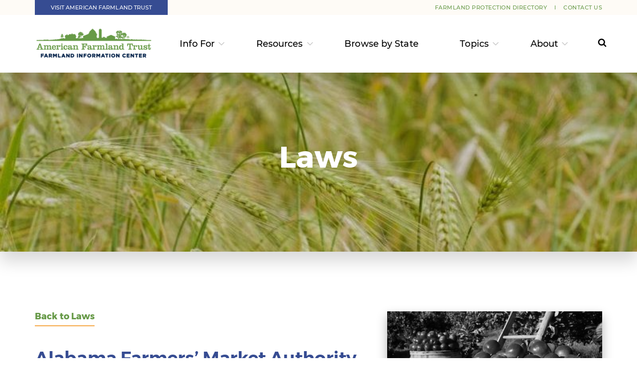

--- FILE ---
content_type: application/x-javascript
request_url: https://farmlandinfo.org/wp-content/themes/fic/dist/scripts/main_86a31606.js
body_size: 252887
content:
!function(t){var e={};function i(n){if(e[n])return e[n].exports;var o=e[n]={i:n,l:!1,exports:{}};return t[n].call(o.exports,o,o.exports,i),o.l=!0,o.exports}i.m=t,i.c=e,i.d=function(t,e,n){i.o(t,e)||Object.defineProperty(t,e,{configurable:!1,enumerable:!0,get:n})},i.n=function(t){var e=t&&t.__esModule?function(){return t.default}:function(){return t};return i.d(e,"a",e),e},i.o=function(t,e){return Object.prototype.hasOwnProperty.call(t,e)},i.p="/wp-content/themes/fic/dist/",i(i.s=66)}([function(t,e){t.exports=jQuery},function(t,e,i){"use strict";e.a=function(t,e,i,n,o,r,s,a){var l=typeof(t=t||{}).default;"object"!==l&&"function"!==l||(t=t.default);var u,c="function"==typeof t?t.options:t;e&&(c.render=e,c.staticRenderFns=i,c._compiled=!0);n&&(c.functional=!0);r&&(c._scopeId=r);s?(u=function(t){(t=t||this.$vnode&&this.$vnode.ssrContext||this.parent&&this.parent.$vnode&&this.parent.$vnode.ssrContext)||"undefined"==typeof __VUE_SSR_CONTEXT__||(t=__VUE_SSR_CONTEXT__),o&&o.call(this,t),t&&t._registeredComponents&&t._registeredComponents.add(s)},c._ssrRegister=u):o&&(u=a?function(){o.call(this,this.$root.$options.shadowRoot)}:o);if(u)if(c.functional){c._injectStyles=u;var d=c.render;c.render=function(t,e){return u.call(e),d(t,e)}}else{var h=c.beforeCreate;c.beforeCreate=h?[].concat(h,u):[u]}return{exports:t,options:c}}},function(t,e,i){(function(t){"use strict";function e(t){var e,i,n,o;for(i=1,n=arguments.length;i<n;i++)for(e in o=arguments[i])t[e]=o[e];return t}var i=Object.create||function(){function t(){}return function(e){return t.prototype=e,new t}}();function n(t,e){var i=Array.prototype.slice;if(t.bind)return t.bind.apply(t,i.call(arguments,1));var n=i.call(arguments,2);return function(){return t.apply(e,n.length?n.concat(i.call(arguments)):arguments)}}var o=0;function r(t){return"_leaflet_id"in t||(t._leaflet_id=++o),t._leaflet_id}function s(t,e,i){var n,o,r,s;return s=function(){n=!1,o&&(r.apply(i,o),o=!1)},r=function(){n?o=arguments:(t.apply(i,arguments),setTimeout(s,e),n=!0)}}function a(t,e,i){var n=e[1],o=e[0],r=n-o;return t===n&&i?t:((t-o)%r+r)%r+o}function l(){return!1}function u(t,e){if(!1===e)return t;var i=Math.pow(10,void 0===e?6:e);return Math.round(t*i)/i}function c(t){return t.trim?t.trim():t.replace(/^\s+|\s+$/g,"")}function d(t){return c(t).split(/\s+/)}function h(t,e){for(var n in Object.prototype.hasOwnProperty.call(t,"options")||(t.options=t.options?i(t.options):{}),e)t.options[n]=e[n];return t.options}function p(t,e,i){var n=[];for(var o in t)n.push(encodeURIComponent(i?o.toUpperCase():o)+"="+encodeURIComponent(t[o]));return(e&&-1!==e.indexOf("?")?"&":"?")+n.join("&")}var f=/\{ *([\w_ -]+) *\}/g;function m(t,e){return t.replace(f,function(t,i){var n=e[i];if(void 0===n)throw new Error("No value provided for variable "+t);return"function"==typeof n&&(n=n(e)),n})}var g=Array.isArray||function(t){return"[object Array]"===Object.prototype.toString.call(t)};function v(t,e){for(var i=0;i<t.length;i++)if(t[i]===e)return i;return-1}var y="[data-uri]";function _(t){return window["webkit"+t]||window["moz"+t]||window["ms"+t]}var M=0;function b(t){var e=+new Date,i=Math.max(0,16-(e-M));return M=e+i,window.setTimeout(t,i)}var x=window.requestAnimationFrame||_("RequestAnimationFrame")||b,w=window.cancelAnimationFrame||_("CancelAnimationFrame")||_("CancelRequestAnimationFrame")||function(t){window.clearTimeout(t)};function C(t,e,i){if(!i||x!==b)return x.call(window,n(t,e));t.call(e)}function j(t){t&&w.call(window,t)}var N={__proto__:null,extend:e,create:i,bind:n,get lastId(){return o},stamp:r,throttle:s,wrapNum:a,falseFn:l,formatNum:u,trim:c,splitWords:d,setOptions:h,getParamString:p,template:m,isArray:g,indexOf:v,emptyImageUrl:y,requestFn:x,cancelFn:w,requestAnimFrame:C,cancelAnimFrame:j};function T(){}T.extend=function(t){var n=function(){h(this),this.initialize&&this.initialize.apply(this,arguments),this.callInitHooks()},o=n.__super__=this.prototype,r=i(o);for(var s in r.constructor=n,n.prototype=r,this)Object.prototype.hasOwnProperty.call(this,s)&&"prototype"!==s&&"__super__"!==s&&(n[s]=this[s]);return t.statics&&e(n,t.statics),t.includes&&(!function(t){if("undefined"==typeof L||!L||!L.Mixin)return;t=g(t)?t:[t];for(var e=0;e<t.length;e++)t[e],L.Mixin.Events}(t.includes),e.apply(null,[r].concat(t.includes))),e(r,t),delete r.statics,delete r.includes,r.options&&(r.options=o.options?i(o.options):{},e(r.options,t.options)),r._initHooks=[],r.callInitHooks=function(){if(!this._initHooksCalled){o.callInitHooks&&o.callInitHooks.call(this),this._initHooksCalled=!0;for(var t=0,e=r._initHooks.length;t<e;t++)r._initHooks[t].call(this)}},n},T.include=function(t){var i=this.prototype.options;return e(this.prototype,t),t.options&&(this.prototype.options=i,this.mergeOptions(t.options)),this},T.mergeOptions=function(t){return e(this.prototype.options,t),this},T.addInitHook=function(t){var e=Array.prototype.slice.call(arguments,1),i="function"==typeof t?t:function(){this[t].apply(this,e)};return this.prototype._initHooks=this.prototype._initHooks||[],this.prototype._initHooks.push(i),this};var O={on:function(t,e,i){if("object"==typeof t)for(var n in t)this._on(n,t[n],e);else for(var o=0,r=(t=d(t)).length;o<r;o++)this._on(t[o],e,i);return this},off:function(t,e,i){if(arguments.length)if("object"==typeof t)for(var n in t)this._off(n,t[n],e);else{t=d(t);for(var o=1===arguments.length,r=0,s=t.length;r<s;r++)o?this._off(t[r]):this._off(t[r],e,i)}else delete this._events;return this},_on:function(t,e,i,n){if("function"==typeof e&&!1===this._listens(t,e,i)){i===this&&(i=void 0);var o={fn:e,ctx:i};n&&(o.once=!0),this._events=this._events||{},this._events[t]=this._events[t]||[],this._events[t].push(o)}},_off:function(t,e,i){var n,o,r;if(this._events&&(n=this._events[t]))if(1!==arguments.length){if("function"==typeof e){var s=this._listens(t,e,i);if(!1!==s){var a=n[s];this._firingCount&&(a.fn=l,this._events[t]=n=n.slice()),n.splice(s,1)}}}else{if(this._firingCount)for(o=0,r=n.length;o<r;o++)n[o].fn=l;delete this._events[t]}},fire:function(t,i,n){if(!this.listens(t,n))return this;var o=e({},i,{type:t,target:this,sourceTarget:i&&i.sourceTarget||this});if(this._events){var r=this._events[t];if(r){this._firingCount=this._firingCount+1||1;for(var s=0,a=r.length;s<a;s++){var l=r[s],u=l.fn;l.once&&this.off(t,u,l.ctx),u.call(l.ctx||this,o)}this._firingCount--}}return n&&this._propagateEvent(o),this},listens:function(t,e,i,n){var o=e;"function"!=typeof e&&(n=!!e,o=void 0,i=void 0);var r=this._events&&this._events[t];if(r&&r.length&&!1!==this._listens(t,o,i))return!0;if(n)for(var s in this._eventParents)if(this._eventParents[s].listens(t,e,i,n))return!0;return!1},_listens:function(t,e,i){if(!this._events)return!1;var n=this._events[t]||[];if(!e)return!!n.length;i===this&&(i=void 0);for(var o=0,r=n.length;o<r;o++)if(n[o].fn===e&&n[o].ctx===i)return o;return!1},once:function(t,e,i){if("object"==typeof t)for(var n in t)this._on(n,t[n],e,!0);else for(var o=0,r=(t=d(t)).length;o<r;o++)this._on(t[o],e,i,!0);return this},addEventParent:function(t){return this._eventParents=this._eventParents||{},this._eventParents[r(t)]=t,this},removeEventParent:function(t){return this._eventParents&&delete this._eventParents[r(t)],this},_propagateEvent:function(t){for(var i in this._eventParents)this._eventParents[i].fire(t.type,e({layer:t.target,propagatedFrom:t.target},t),!0)}};O.addEventListener=O.on,O.removeEventListener=O.clearAllEventListeners=O.off,O.addOneTimeEventListener=O.once,O.fireEvent=O.fire,O.hasEventListeners=O.listens;var D=T.extend(O);function I(t,e,i){this.x=i?Math.round(t):t,this.y=i?Math.round(e):e}var A=Math.trunc||function(t){return t>0?Math.floor(t):Math.ceil(t)};function S(t,e,i){return t instanceof I?t:g(t)?new I(t[0],t[1]):void 0===t||null===t?t:"object"==typeof t&&"x"in t&&"y"in t?new I(t.x,t.y):new I(t,e,i)}function z(t,e){if(t)for(var i=e?[t,e]:t,n=0,o=i.length;n<o;n++)this.extend(i[n])}function k(t,e){return!t||t instanceof z?t:new z(t,e)}function E(t,e){if(t)for(var i=e?[t,e]:t,n=0,o=i.length;n<o;n++)this.extend(i[n])}function P(t,e){return t instanceof E?t:new E(t,e)}function $(t,e,i){if(isNaN(t)||isNaN(e))throw new Error("Invalid LatLng object: ("+t+", "+e+")");this.lat=+t,this.lng=+e,void 0!==i&&(this.alt=+i)}function U(t,e,i){return t instanceof $?t:g(t)&&"object"!=typeof t[0]?3===t.length?new $(t[0],t[1],t[2]):2===t.length?new $(t[0],t[1]):null:void 0===t||null===t?t:"object"==typeof t&&"lat"in t?new $(t.lat,"lng"in t?t.lng:t.lon,t.alt):void 0===e?null:new $(t,e,i)}I.prototype={clone:function(){return new I(this.x,this.y)},add:function(t){return this.clone()._add(S(t))},_add:function(t){return this.x+=t.x,this.y+=t.y,this},subtract:function(t){return this.clone()._subtract(S(t))},_subtract:function(t){return this.x-=t.x,this.y-=t.y,this},divideBy:function(t){return this.clone()._divideBy(t)},_divideBy:function(t){return this.x/=t,this.y/=t,this},multiplyBy:function(t){return this.clone()._multiplyBy(t)},_multiplyBy:function(t){return this.x*=t,this.y*=t,this},scaleBy:function(t){return new I(this.x*t.x,this.y*t.y)},unscaleBy:function(t){return new I(this.x/t.x,this.y/t.y)},round:function(){return this.clone()._round()},_round:function(){return this.x=Math.round(this.x),this.y=Math.round(this.y),this},floor:function(){return this.clone()._floor()},_floor:function(){return this.x=Math.floor(this.x),this.y=Math.floor(this.y),this},ceil:function(){return this.clone()._ceil()},_ceil:function(){return this.x=Math.ceil(this.x),this.y=Math.ceil(this.y),this},trunc:function(){return this.clone()._trunc()},_trunc:function(){return this.x=A(this.x),this.y=A(this.y),this},distanceTo:function(t){var e=(t=S(t)).x-this.x,i=t.y-this.y;return Math.sqrt(e*e+i*i)},equals:function(t){return(t=S(t)).x===this.x&&t.y===this.y},contains:function(t){return t=S(t),Math.abs(t.x)<=Math.abs(this.x)&&Math.abs(t.y)<=Math.abs(this.y)},toString:function(){return"Point("+u(this.x)+", "+u(this.y)+")"}},z.prototype={extend:function(t){var e,i;if(!t)return this;if(t instanceof I||"number"==typeof t[0]||"x"in t)e=i=S(t);else if(e=(t=k(t)).min,i=t.max,!e||!i)return this;return this.min||this.max?(this.min.x=Math.min(e.x,this.min.x),this.max.x=Math.max(i.x,this.max.x),this.min.y=Math.min(e.y,this.min.y),this.max.y=Math.max(i.y,this.max.y)):(this.min=e.clone(),this.max=i.clone()),this},getCenter:function(t){return S((this.min.x+this.max.x)/2,(this.min.y+this.max.y)/2,t)},getBottomLeft:function(){return S(this.min.x,this.max.y)},getTopRight:function(){return S(this.max.x,this.min.y)},getTopLeft:function(){return this.min},getBottomRight:function(){return this.max},getSize:function(){return this.max.subtract(this.min)},contains:function(t){var e,i;return(t="number"==typeof t[0]||t instanceof I?S(t):k(t))instanceof z?(e=t.min,i=t.max):e=i=t,e.x>=this.min.x&&i.x<=this.max.x&&e.y>=this.min.y&&i.y<=this.max.y},intersects:function(t){t=k(t);var e=this.min,i=this.max,n=t.min,o=t.max,r=o.x>=e.x&&n.x<=i.x,s=o.y>=e.y&&n.y<=i.y;return r&&s},overlaps:function(t){t=k(t);var e=this.min,i=this.max,n=t.min,o=t.max,r=o.x>e.x&&n.x<i.x,s=o.y>e.y&&n.y<i.y;return r&&s},isValid:function(){return!(!this.min||!this.max)},pad:function(t){var e=this.min,i=this.max,n=Math.abs(e.x-i.x)*t,o=Math.abs(e.y-i.y)*t;return k(S(e.x-n,e.y-o),S(i.x+n,i.y+o))},equals:function(t){return!!t&&(t=k(t),this.min.equals(t.getTopLeft())&&this.max.equals(t.getBottomRight()))}},E.prototype={extend:function(t){var e,i,n=this._southWest,o=this._northEast;if(t instanceof $)e=t,i=t;else{if(!(t instanceof E))return t?this.extend(U(t)||P(t)):this;if(e=t._southWest,i=t._northEast,!e||!i)return this}return n||o?(n.lat=Math.min(e.lat,n.lat),n.lng=Math.min(e.lng,n.lng),o.lat=Math.max(i.lat,o.lat),o.lng=Math.max(i.lng,o.lng)):(this._southWest=new $(e.lat,e.lng),this._northEast=new $(i.lat,i.lng)),this},pad:function(t){var e=this._southWest,i=this._northEast,n=Math.abs(e.lat-i.lat)*t,o=Math.abs(e.lng-i.lng)*t;return new E(new $(e.lat-n,e.lng-o),new $(i.lat+n,i.lng+o))},getCenter:function(){return new $((this._southWest.lat+this._northEast.lat)/2,(this._southWest.lng+this._northEast.lng)/2)},getSouthWest:function(){return this._southWest},getNorthEast:function(){return this._northEast},getNorthWest:function(){return new $(this.getNorth(),this.getWest())},getSouthEast:function(){return new $(this.getSouth(),this.getEast())},getWest:function(){return this._southWest.lng},getSouth:function(){return this._southWest.lat},getEast:function(){return this._northEast.lng},getNorth:function(){return this._northEast.lat},contains:function(t){t="number"==typeof t[0]||t instanceof $||"lat"in t?U(t):P(t);var e,i,n=this._southWest,o=this._northEast;return t instanceof E?(e=t.getSouthWest(),i=t.getNorthEast()):e=i=t,e.lat>=n.lat&&i.lat<=o.lat&&e.lng>=n.lng&&i.lng<=o.lng},intersects:function(t){t=P(t);var e=this._southWest,i=this._northEast,n=t.getSouthWest(),o=t.getNorthEast(),r=o.lat>=e.lat&&n.lat<=i.lat,s=o.lng>=e.lng&&n.lng<=i.lng;return r&&s},overlaps:function(t){t=P(t);var e=this._southWest,i=this._northEast,n=t.getSouthWest(),o=t.getNorthEast(),r=o.lat>e.lat&&n.lat<i.lat,s=o.lng>e.lng&&n.lng<i.lng;return r&&s},toBBoxString:function(){return[this.getWest(),this.getSouth(),this.getEast(),this.getNorth()].join(",")},equals:function(t,e){return!!t&&(t=P(t),this._southWest.equals(t.getSouthWest(),e)&&this._northEast.equals(t.getNorthEast(),e))},isValid:function(){return!(!this._southWest||!this._northEast)}},$.prototype={equals:function(t,e){return!!t&&(t=U(t),Math.max(Math.abs(this.lat-t.lat),Math.abs(this.lng-t.lng))<=(void 0===e?1e-9:e))},toString:function(t){return"LatLng("+u(this.lat,t)+", "+u(this.lng,t)+")"},distanceTo:function(t){return R.distance(this,U(t))},wrap:function(){return R.wrapLatLng(this)},toBounds:function(t){var e=180*t/40075017,i=e/Math.cos(Math.PI/180*this.lat);return P([this.lat-e,this.lng-i],[this.lat+e,this.lng+i])},clone:function(){return new $(this.lat,this.lng,this.alt)}};var Z,F={latLngToPoint:function(t,e){var i=this.projection.project(t),n=this.scale(e);return this.transformation._transform(i,n)},pointToLatLng:function(t,e){var i=this.scale(e),n=this.transformation.untransform(t,i);return this.projection.unproject(n)},project:function(t){return this.projection.project(t)},unproject:function(t){return this.projection.unproject(t)},scale:function(t){return 256*Math.pow(2,t)},zoom:function(t){return Math.log(t/256)/Math.LN2},getProjectedBounds:function(t){if(this.infinite)return null;var e=this.projection.bounds,i=this.scale(t);return new z(this.transformation.transform(e.min,i),this.transformation.transform(e.max,i))},infinite:!1,wrapLatLng:function(t){var e=this.wrapLng?a(t.lng,this.wrapLng,!0):t.lng;return new $(this.wrapLat?a(t.lat,this.wrapLat,!0):t.lat,e,t.alt)},wrapLatLngBounds:function(t){var e=t.getCenter(),i=this.wrapLatLng(e),n=e.lat-i.lat,o=e.lng-i.lng;if(0===n&&0===o)return t;var r=t.getSouthWest(),s=t.getNorthEast();return new E(new $(r.lat-n,r.lng-o),new $(s.lat-n,s.lng-o))}},R=e({},F,{wrapLng:[-180,180],R:6371e3,distance:function(t,e){var i=Math.PI/180,n=t.lat*i,o=e.lat*i,r=Math.sin((e.lat-t.lat)*i/2),s=Math.sin((e.lng-t.lng)*i/2),a=r*r+Math.cos(n)*Math.cos(o)*s*s,l=2*Math.atan2(Math.sqrt(a),Math.sqrt(1-a));return this.R*l}}),B={R:6378137,MAX_LATITUDE:85.0511287798,project:function(t){var e=Math.PI/180,i=this.MAX_LATITUDE,n=Math.max(Math.min(i,t.lat),-i),o=Math.sin(n*e);return new I(this.R*t.lng*e,this.R*Math.log((1+o)/(1-o))/2)},unproject:function(t){var e=180/Math.PI;return new $((2*Math.atan(Math.exp(t.y/this.R))-Math.PI/2)*e,t.x*e/this.R)},bounds:(Z=6378137*Math.PI,new z([-Z,-Z],[Z,Z]))};function Y(t,e,i,n){if(g(t))return this._a=t[0],this._b=t[1],this._c=t[2],void(this._d=t[3]);this._a=t,this._b=e,this._c=i,this._d=n}function Q(t,e,i,n){return new Y(t,e,i,n)}Y.prototype={transform:function(t,e){return this._transform(t.clone(),e)},_transform:function(t,e){return e=e||1,t.x=e*(this._a*t.x+this._b),t.y=e*(this._c*t.y+this._d),t},untransform:function(t,e){return e=e||1,new I((t.x/e-this._b)/this._a,(t.y/e-this._d)/this._c)}};var V=e({},R,{code:"EPSG:3857",projection:B,transformation:function(){var t=.5/(Math.PI*B.R);return Q(t,.5,-t,.5)}()}),W=e({},V,{code:"EPSG:900913"});function H(t){return document.createElementNS("http://www.w3.org/2000/svg",t)}function G(t,e){var i,n,o,r,s,a,l="";for(i=0,o=t.length;i<o;i++){for(n=0,r=(s=t[i]).length;n<r;n++)a=s[n],l+=(n?"L":"M")+a.x+" "+a.y;l+=e?At.svg?"z":"x":""}return l||"M0 0"}var J,q=document.documentElement.style,X="ActiveXObject"in window,K=X&&!document.addEventListener,tt="msLaunchUri"in navigator&&!("documentMode"in document),et=It("webkit"),it=It("android"),nt=It("android 2")||It("android 3"),ot=parseInt(/WebKit\/([0-9]+)|$/.exec(navigator.userAgent)[1],10),rt=it&&It("Google")&&ot<537&&!("AudioNode"in window),st=!!window.opera,at=!tt&&It("chrome"),lt=It("gecko")&&!et&&!st&&!X,ut=!at&&It("safari"),ct=It("phantom"),dt="OTransition"in q,ht=0===navigator.platform.indexOf("Win"),pt=X&&"transition"in q,ft="WebKitCSSMatrix"in window&&"m11"in new window.WebKitCSSMatrix&&!nt,mt="MozPerspective"in q,gt=!window.L_DISABLE_3D&&(pt||ft||mt)&&!dt&&!ct,vt="undefined"!=typeof orientation||It("mobile"),yt=vt&&et,_t=vt&&ft,Mt=!window.PointerEvent&&window.MSPointerEvent,bt=!(!window.PointerEvent&&!Mt),xt="ontouchstart"in window||!!window.TouchEvent,wt=!window.L_NO_TOUCH&&(xt||bt),Ct=vt&&st,Lt=vt&&lt,jt=(window.devicePixelRatio||window.screen.deviceXDPI/window.screen.logicalXDPI)>1,Nt=function(){var t=!1;try{var e=Object.defineProperty({},"passive",{get:function(){t=!0}});window.addEventListener("testPassiveEventSupport",l,e),window.removeEventListener("testPassiveEventSupport",l,e)}catch(t){}return t}(),Tt=!!document.createElement("canvas").getContext,Ot=!(!document.createElementNS||!H("svg").createSVGRect),Dt=!!Ot&&((J=document.createElement("div")).innerHTML="<svg/>","http://www.w3.org/2000/svg"===(J.firstChild&&J.firstChild.namespaceURI));function It(t){return navigator.userAgent.toLowerCase().indexOf(t)>=0}var At={ie:X,ielt9:K,edge:tt,webkit:et,android:it,android23:nt,androidStock:rt,opera:st,chrome:at,gecko:lt,safari:ut,phantom:ct,opera12:dt,win:ht,ie3d:pt,webkit3d:ft,gecko3d:mt,any3d:gt,mobile:vt,mobileWebkit:yt,mobileWebkit3d:_t,msPointer:Mt,pointer:bt,touch:wt,touchNative:xt,mobileOpera:Ct,mobileGecko:Lt,retina:jt,passiveEvents:Nt,canvas:Tt,svg:Ot,vml:!Ot&&function(){try{var t=document.createElement("div");t.innerHTML='<v:shape adj="1"/>';var e=t.firstChild;return e.style.behavior="url(#default#VML)",e&&"object"==typeof e.adj}catch(t){return!1}}(),inlineSvg:Dt,mac:0===navigator.platform.indexOf("Mac"),linux:0===navigator.platform.indexOf("Linux")},St=At.msPointer?"MSPointerDown":"pointerdown",zt=At.msPointer?"MSPointerMove":"pointermove",kt=At.msPointer?"MSPointerUp":"pointerup",Et=At.msPointer?"MSPointerCancel":"pointercancel",Pt={touchstart:St,touchmove:zt,touchend:kt,touchcancel:Et},$t={touchstart:function(t,e){e.MSPOINTER_TYPE_TOUCH&&e.pointerType===e.MSPOINTER_TYPE_TOUCH&&Ee(e);Qt(t,e)},touchmove:Qt,touchend:Qt,touchcancel:Qt},Ut={},Zt=!1;function Ft(t,e,i){return"touchstart"===e&&(Zt||(document.addEventListener(St,Rt,!0),document.addEventListener(zt,Bt,!0),document.addEventListener(kt,Yt,!0),document.addEventListener(Et,Yt,!0),Zt=!0)),$t[e]?(i=$t[e].bind(this,i),t.addEventListener(Pt[e],i,!1),i):l}function Rt(t){Ut[t.pointerId]=t}function Bt(t){Ut[t.pointerId]&&(Ut[t.pointerId]=t)}function Yt(t){delete Ut[t.pointerId]}function Qt(t,e){if(e.pointerType!==(e.MSPOINTER_TYPE_MOUSE||"mouse")){for(var i in e.touches=[],Ut)e.touches.push(Ut[i]);e.changedTouches=[e],t(e)}}var Vt=200;var Wt,Ht,Gt,Jt,qt,Xt=fe(["transform","webkitTransform","OTransform","MozTransform","msTransform"]),Kt=fe(["webkitTransition","transition","OTransition","MozTransition","msTransition"]),te="webkitTransition"===Kt||"OTransition"===Kt?Kt+"End":"transitionend";function ee(t){return"string"==typeof t?document.getElementById(t):t}function ie(t,e){var i=t.style[e]||t.currentStyle&&t.currentStyle[e];if((!i||"auto"===i)&&document.defaultView){var n=document.defaultView.getComputedStyle(t,null);i=n?n[e]:null}return"auto"===i?null:i}function ne(t,e,i){var n=document.createElement(t);return n.className=e||"",i&&i.appendChild(n),n}function oe(t){var e=t.parentNode;e&&e.removeChild(t)}function re(t){for(;t.firstChild;)t.removeChild(t.firstChild)}function se(t){var e=t.parentNode;e&&e.lastChild!==t&&e.appendChild(t)}function ae(t){var e=t.parentNode;e&&e.firstChild!==t&&e.insertBefore(t,e.firstChild)}function le(t,e){if(void 0!==t.classList)return t.classList.contains(e);var i=he(t);return i.length>0&&new RegExp("(^|\\s)"+e+"(\\s|$)").test(i)}function ue(t,e){if(void 0!==t.classList)for(var i=d(e),n=0,o=i.length;n<o;n++)t.classList.add(i[n]);else if(!le(t,e)){var r=he(t);de(t,(r?r+" ":"")+e)}}function ce(t,e){void 0!==t.classList?t.classList.remove(e):de(t,c((" "+he(t)+" ").replace(" "+e+" "," ")))}function de(t,e){void 0===t.className.baseVal?t.className=e:t.className.baseVal=e}function he(t){return t.correspondingElement&&(t=t.correspondingElement),void 0===t.className.baseVal?t.className:t.className.baseVal}function pe(t,e){"opacity"in t.style?t.style.opacity=e:"filter"in t.style&&function(t,e){var i=!1,n="DXImageTransform.Microsoft.Alpha";try{i=t.filters.item(n)}catch(t){if(1===e)return}e=Math.round(100*e),i?(i.Enabled=100!==e,i.Opacity=e):t.style.filter+=" progid:"+n+"(opacity="+e+")"}(t,e)}function fe(t){for(var e=document.documentElement.style,i=0;i<t.length;i++)if(t[i]in e)return t[i];return!1}function me(t,e,i){var n=e||new I(0,0);t.style[Xt]=(At.ie3d?"translate("+n.x+"px,"+n.y+"px)":"translate3d("+n.x+"px,"+n.y+"px,0)")+(i?" scale("+i+")":"")}function ge(t,e){t._leaflet_pos=e,At.any3d?me(t,e):(t.style.left=e.x+"px",t.style.top=e.y+"px")}function ve(t){return t._leaflet_pos||new I(0,0)}if("onselectstart"in document)Wt=function(){je(window,"selectstart",Ee)},Ht=function(){Te(window,"selectstart",Ee)};else{var ye=fe(["userSelect","WebkitUserSelect","OUserSelect","MozUserSelect","msUserSelect"]);Wt=function(){if(ye){var t=document.documentElement.style;Gt=t[ye],t[ye]="none"}},Ht=function(){ye&&(document.documentElement.style[ye]=Gt,Gt=void 0)}}function _e(){je(window,"dragstart",Ee)}function Me(){Te(window,"dragstart",Ee)}function be(t){for(;-1===t.tabIndex;)t=t.parentNode;t.style&&(xe(),Jt=t,qt=t.style.outlineStyle,t.style.outlineStyle="none",je(window,"keydown",xe))}function xe(){Jt&&(Jt.style.outlineStyle=qt,Jt=void 0,qt=void 0,Te(window,"keydown",xe))}function we(t){do{t=t.parentNode}while(!(t.offsetWidth&&t.offsetHeight||t===document.body));return t}function Ce(t){var e=t.getBoundingClientRect();return{x:e.width/t.offsetWidth||1,y:e.height/t.offsetHeight||1,boundingClientRect:e}}var Le={__proto__:null,TRANSFORM:Xt,TRANSITION:Kt,TRANSITION_END:te,get:ee,getStyle:ie,create:ne,remove:oe,empty:re,toFront:se,toBack:ae,hasClass:le,addClass:ue,removeClass:ce,setClass:de,getClass:he,setOpacity:pe,testProp:fe,setTransform:me,setPosition:ge,getPosition:ve,get disableTextSelection(){return Wt},get enableTextSelection(){return Ht},disableImageDrag:_e,enableImageDrag:Me,preventOutline:be,restoreOutline:xe,getSizedParentNode:we,getScale:Ce};function je(t,e,i,n){if(e&&"object"==typeof e)for(var o in e)Ie(t,o,e[o],i);else for(var r=0,s=(e=d(e)).length;r<s;r++)Ie(t,e[r],i,n);return this}var Ne="_leaflet_events";function Te(t,e,i,n){if(1===arguments.length)Oe(t),delete t[Ne];else if(e&&"object"==typeof e)for(var o in e)Ae(t,o,e[o],i);else if(e=d(e),2===arguments.length)Oe(t,function(t){return-1!==v(e,t)});else for(var r=0,s=e.length;r<s;r++)Ae(t,e[r],i,n);return this}function Oe(t,e){for(var i in t[Ne]){var n=i.split(/\d/)[0];e&&!e(n)||Ae(t,n,null,null,i)}}var De={mouseenter:"mouseover",mouseleave:"mouseout",wheel:!("onwheel"in window)&&"mousewheel"};function Ie(t,e,i,n){var o=e+r(i)+(n?"_"+r(n):"");if(t[Ne]&&t[Ne][o])return this;var s=function(e){return i.call(n||t,e||window.event)},a=s;!At.touchNative&&At.pointer&&0===e.indexOf("touch")?s=Ft(t,e,s):At.touch&&"dblclick"===e?s=function(t,e){t.addEventListener("dblclick",e);var i,n=0;function o(t){if(1===t.detail){if("mouse"!==t.pointerType&&(!t.sourceCapabilities||t.sourceCapabilities.firesTouchEvents)){var o=$e(t);if(!o.some(function(t){return t instanceof HTMLLabelElement&&t.attributes.for})||o.some(function(t){return t instanceof HTMLInputElement||t instanceof HTMLSelectElement})){var r=Date.now();r-n<=Vt?2==++i&&e(function(t){var e,i,n={};for(i in t)e=t[i],n[i]=e&&e.bind?e.bind(t):e;return t=n,n.type="dblclick",n.detail=2,n.isTrusted=!1,n._simulated=!0,n}(t)):i=1,n=r}}}else i=t.detail}return t.addEventListener("click",o),{dblclick:e,simDblclick:o}}(t,s):"addEventListener"in t?"touchstart"===e||"touchmove"===e||"wheel"===e||"mousewheel"===e?t.addEventListener(De[e]||e,s,!!At.passiveEvents&&{passive:!1}):"mouseenter"===e||"mouseleave"===e?(s=function(e){e=e||window.event,Re(t,e)&&a(e)},t.addEventListener(De[e],s,!1)):t.addEventListener(e,a,!1):t.attachEvent("on"+e,s),t[Ne]=t[Ne]||{},t[Ne][o]=s}function Ae(t,e,i,n,o){o=o||e+r(i)+(n?"_"+r(n):"");var s=t[Ne]&&t[Ne][o];if(!s)return this;!At.touchNative&&At.pointer&&0===e.indexOf("touch")?function(t,e,i){Pt[e]&&t.removeEventListener(Pt[e],i,!1)}(t,e,s):At.touch&&"dblclick"===e?function(t,e){t.removeEventListener("dblclick",e.dblclick),t.removeEventListener("click",e.simDblclick)}(t,s):"removeEventListener"in t?t.removeEventListener(De[e]||e,s,!1):t.detachEvent("on"+e,s),t[Ne][o]=null}function Se(t){return t.stopPropagation?t.stopPropagation():t.originalEvent?t.originalEvent._stopped=!0:t.cancelBubble=!0,this}function ze(t){return Ie(t,"wheel",Se),this}function ke(t){return je(t,"mousedown touchstart dblclick contextmenu",Se),t._leaflet_disable_click=!0,this}function Ee(t){return t.preventDefault?t.preventDefault():t.returnValue=!1,this}function Pe(t){return Ee(t),Se(t),this}function $e(t){if(t.composedPath)return t.composedPath();for(var e=[],i=t.target;i;)e.push(i),i=i.parentNode;return e}function Ue(t,e){if(!e)return new I(t.clientX,t.clientY);var i=Ce(e),n=i.boundingClientRect;return new I((t.clientX-n.left)/i.x-e.clientLeft,(t.clientY-n.top)/i.y-e.clientTop)}var Ze=At.linux&&At.chrome?window.devicePixelRatio:At.mac?3*window.devicePixelRatio:window.devicePixelRatio>0?2*window.devicePixelRatio:1;function Fe(t){return At.edge?t.wheelDeltaY/2:t.deltaY&&0===t.deltaMode?-t.deltaY/Ze:t.deltaY&&1===t.deltaMode?20*-t.deltaY:t.deltaY&&2===t.deltaMode?60*-t.deltaY:t.deltaX||t.deltaZ?0:t.wheelDelta?(t.wheelDeltaY||t.wheelDelta)/2:t.detail&&Math.abs(t.detail)<32765?20*-t.detail:t.detail?t.detail/-32765*60:0}function Re(t,e){var i=e.relatedTarget;if(!i)return!0;try{for(;i&&i!==t;)i=i.parentNode}catch(t){return!1}return i!==t}var Be={__proto__:null,on:je,off:Te,stopPropagation:Se,disableScrollPropagation:ze,disableClickPropagation:ke,preventDefault:Ee,stop:Pe,getPropagationPath:$e,getMousePosition:Ue,getWheelDelta:Fe,isExternalTarget:Re,addListener:je,removeListener:Te},Ye=D.extend({run:function(t,e,i,n){this.stop(),this._el=t,this._inProgress=!0,this._duration=i||.25,this._easeOutPower=1/Math.max(n||.5,.2),this._startPos=ve(t),this._offset=e.subtract(this._startPos),this._startTime=+new Date,this.fire("start"),this._animate()},stop:function(){this._inProgress&&(this._step(!0),this._complete())},_animate:function(){this._animId=C(this._animate,this),this._step()},_step:function(t){var e=+new Date-this._startTime,i=1e3*this._duration;e<i?this._runFrame(this._easeOut(e/i),t):(this._runFrame(1),this._complete())},_runFrame:function(t,e){var i=this._startPos.add(this._offset.multiplyBy(t));e&&i._round(),ge(this._el,i),this.fire("step")},_complete:function(){j(this._animId),this._inProgress=!1,this.fire("end")},_easeOut:function(t){return 1-Math.pow(1-t,this._easeOutPower)}}),Qe=D.extend({options:{crs:V,center:void 0,zoom:void 0,minZoom:void 0,maxZoom:void 0,layers:[],maxBounds:void 0,renderer:void 0,zoomAnimation:!0,zoomAnimationThreshold:4,fadeAnimation:!0,markerZoomAnimation:!0,transform3DLimit:8388608,zoomSnap:1,zoomDelta:1,trackResize:!0},initialize:function(t,e){e=h(this,e),this._handlers=[],this._layers={},this._zoomBoundLayers={},this._sizeChanged=!0,this._initContainer(t),this._initLayout(),this._onResize=n(this._onResize,this),this._initEvents(),e.maxBounds&&this.setMaxBounds(e.maxBounds),void 0!==e.zoom&&(this._zoom=this._limitZoom(e.zoom)),e.center&&void 0!==e.zoom&&this.setView(U(e.center),e.zoom,{reset:!0}),this.callInitHooks(),this._zoomAnimated=Kt&&At.any3d&&!At.mobileOpera&&this.options.zoomAnimation,this._zoomAnimated&&(this._createAnimProxy(),je(this._proxy,te,this._catchTransitionEnd,this)),this._addLayers(this.options.layers)},setView:function(t,i,n){if((i=void 0===i?this._zoom:this._limitZoom(i),t=this._limitCenter(U(t),i,this.options.maxBounds),n=n||{},this._stop(),this._loaded&&!n.reset&&!0!==n)&&(void 0!==n.animate&&(n.zoom=e({animate:n.animate},n.zoom),n.pan=e({animate:n.animate,duration:n.duration},n.pan)),this._zoom!==i?this._tryAnimatedZoom&&this._tryAnimatedZoom(t,i,n.zoom):this._tryAnimatedPan(t,n.pan)))return clearTimeout(this._sizeTimer),this;return this._resetView(t,i,n.pan&&n.pan.noMoveStart),this},setZoom:function(t,e){return this._loaded?this.setView(this.getCenter(),t,{zoom:e}):(this._zoom=t,this)},zoomIn:function(t,e){return t=t||(At.any3d?this.options.zoomDelta:1),this.setZoom(this._zoom+t,e)},zoomOut:function(t,e){return t=t||(At.any3d?this.options.zoomDelta:1),this.setZoom(this._zoom-t,e)},setZoomAround:function(t,e,i){var n=this.getZoomScale(e),o=this.getSize().divideBy(2),r=(t instanceof I?t:this.latLngToContainerPoint(t)).subtract(o).multiplyBy(1-1/n),s=this.containerPointToLatLng(o.add(r));return this.setView(s,e,{zoom:i})},_getBoundsCenterZoom:function(t,e){e=e||{},t=t.getBounds?t.getBounds():P(t);var i=S(e.paddingTopLeft||e.padding||[0,0]),n=S(e.paddingBottomRight||e.padding||[0,0]),o=this.getBoundsZoom(t,!1,i.add(n));if((o="number"==typeof e.maxZoom?Math.min(e.maxZoom,o):o)===1/0)return{center:t.getCenter(),zoom:o};var r=n.subtract(i).divideBy(2),s=this.project(t.getSouthWest(),o),a=this.project(t.getNorthEast(),o);return{center:this.unproject(s.add(a).divideBy(2).add(r),o),zoom:o}},fitBounds:function(t,e){if(!(t=P(t)).isValid())throw new Error("Bounds are not valid.");var i=this._getBoundsCenterZoom(t,e);return this.setView(i.center,i.zoom,e)},fitWorld:function(t){return this.fitBounds([[-90,-180],[90,180]],t)},panTo:function(t,e){return this.setView(t,this._zoom,{pan:e})},panBy:function(t,e){if(t=S(t).round(),e=e||{},!t.x&&!t.y)return this.fire("moveend");if(!0!==e.animate&&!this.getSize().contains(t))return this._resetView(this.unproject(this.project(this.getCenter()).add(t)),this.getZoom()),this;if(this._panAnim||(this._panAnim=new Ye,this._panAnim.on({step:this._onPanTransitionStep,end:this._onPanTransitionEnd},this)),e.noMoveStart||this.fire("movestart"),!1!==e.animate){ue(this._mapPane,"leaflet-pan-anim");var i=this._getMapPanePos().subtract(t).round();this._panAnim.run(this._mapPane,i,e.duration||.25,e.easeLinearity)}else this._rawPanBy(t),this.fire("move").fire("moveend");return this},flyTo:function(t,e,i){if(!1===(i=i||{}).animate||!At.any3d)return this.setView(t,e,i);this._stop();var n=this.project(this.getCenter()),o=this.project(t),r=this.getSize(),s=this._zoom;t=U(t),e=void 0===e?s:e;var a=Math.max(r.x,r.y),l=a*this.getZoomScale(s,e),u=o.distanceTo(n)||1,c=1.42,d=c*c;function h(t){var e=(l*l-a*a+(t?-1:1)*d*d*u*u)/(2*(t?l:a)*d*u),i=Math.sqrt(e*e+1)-e;return i<1e-9?-18:Math.log(i)}function p(t){return(Math.exp(t)-Math.exp(-t))/2}function f(t){return(Math.exp(t)+Math.exp(-t))/2}var m=h(0);function g(t){return a*(f(m)*(p(e=m+c*t)/f(e))-p(m))/d;var e}var v=Date.now(),y=(h(1)-m)/c,_=i.duration?1e3*i.duration:1e3*y*.8;return this._moveStart(!0,i.noMoveStart),function i(){var r=(Date.now()-v)/_,l=function(t){return 1-Math.pow(1-t,1.5)}(r)*y;r<=1?(this._flyToFrame=C(i,this),this._move(this.unproject(n.add(o.subtract(n).multiplyBy(g(l)/u)),s),this.getScaleZoom(a/function(t){return a*(f(m)/f(m+c*t))}(l),s),{flyTo:!0})):this._move(t,e)._moveEnd(!0)}.call(this),this},flyToBounds:function(t,e){var i=this._getBoundsCenterZoom(t,e);return this.flyTo(i.center,i.zoom,e)},setMaxBounds:function(t){return t=P(t),this.listens("moveend",this._panInsideMaxBounds)&&this.off("moveend",this._panInsideMaxBounds),t.isValid()?(this.options.maxBounds=t,this._loaded&&this._panInsideMaxBounds(),this.on("moveend",this._panInsideMaxBounds)):(this.options.maxBounds=null,this)},setMinZoom:function(t){var e=this.options.minZoom;return this.options.minZoom=t,this._loaded&&e!==t&&(this.fire("zoomlevelschange"),this.getZoom()<this.options.minZoom)?this.setZoom(t):this},setMaxZoom:function(t){var e=this.options.maxZoom;return this.options.maxZoom=t,this._loaded&&e!==t&&(this.fire("zoomlevelschange"),this.getZoom()>this.options.maxZoom)?this.setZoom(t):this},panInsideBounds:function(t,e){this._enforcingBounds=!0;var i=this.getCenter(),n=this._limitCenter(i,this._zoom,P(t));return i.equals(n)||this.panTo(n,e),this._enforcingBounds=!1,this},panInside:function(t,e){var i=S((e=e||{}).paddingTopLeft||e.padding||[0,0]),n=S(e.paddingBottomRight||e.padding||[0,0]),o=this.project(this.getCenter()),r=this.project(t),s=this.getPixelBounds(),a=k([s.min.add(i),s.max.subtract(n)]),l=a.getSize();if(!a.contains(r)){this._enforcingBounds=!0;var u=r.subtract(a.getCenter()),c=a.extend(r).getSize().subtract(l);o.x+=u.x<0?-c.x:c.x,o.y+=u.y<0?-c.y:c.y,this.panTo(this.unproject(o),e),this._enforcingBounds=!1}return this},invalidateSize:function(t){if(!this._loaded)return this;t=e({animate:!1,pan:!0},!0===t?{animate:!0}:t);var i=this.getSize();this._sizeChanged=!0,this._lastCenter=null;var o=this.getSize(),r=i.divideBy(2).round(),s=o.divideBy(2).round(),a=r.subtract(s);return a.x||a.y?(t.animate&&t.pan?this.panBy(a):(t.pan&&this._rawPanBy(a),this.fire("move"),t.debounceMoveend?(clearTimeout(this._sizeTimer),this._sizeTimer=setTimeout(n(this.fire,this,"moveend"),200)):this.fire("moveend")),this.fire("resize",{oldSize:i,newSize:o})):this},stop:function(){return this.setZoom(this._limitZoom(this._zoom)),this.options.zoomSnap||this.fire("viewreset"),this._stop()},locate:function(t){if(t=this._locateOptions=e({timeout:1e4,watch:!1},t),!("geolocation"in navigator))return this._handleGeolocationError({code:0,message:"Geolocation not supported."}),this;var i=n(this._handleGeolocationResponse,this),o=n(this._handleGeolocationError,this);return t.watch?this._locationWatchId=navigator.geolocation.watchPosition(i,o,t):navigator.geolocation.getCurrentPosition(i,o,t),this},stopLocate:function(){return navigator.geolocation&&navigator.geolocation.clearWatch&&navigator.geolocation.clearWatch(this._locationWatchId),this._locateOptions&&(this._locateOptions.setView=!1),this},_handleGeolocationError:function(t){if(this._container._leaflet_id){var e=t.code,i=t.message||(1===e?"permission denied":2===e?"position unavailable":"timeout");this._locateOptions.setView&&!this._loaded&&this.fitWorld(),this.fire("locationerror",{code:e,message:"Geolocation error: "+i+"."})}},_handleGeolocationResponse:function(t){if(this._container._leaflet_id){var e=new $(t.coords.latitude,t.coords.longitude),i=e.toBounds(2*t.coords.accuracy),n=this._locateOptions;if(n.setView){var o=this.getBoundsZoom(i);this.setView(e,n.maxZoom?Math.min(o,n.maxZoom):o)}var r={latlng:e,bounds:i,timestamp:t.timestamp};for(var s in t.coords)"number"==typeof t.coords[s]&&(r[s]=t.coords[s]);this.fire("locationfound",r)}},addHandler:function(t,e){if(!e)return this;var i=this[t]=new e(this);return this._handlers.push(i),this.options[t]&&i.enable(),this},remove:function(){if(this._initEvents(!0),this.options.maxBounds&&this.off("moveend",this._panInsideMaxBounds),this._containerId!==this._container._leaflet_id)throw new Error("Map container is being reused by another instance");try{delete this._container._leaflet_id,delete this._containerId}catch(t){this._container._leaflet_id=void 0,this._containerId=void 0}var t;for(t in void 0!==this._locationWatchId&&this.stopLocate(),this._stop(),oe(this._mapPane),this._clearControlPos&&this._clearControlPos(),this._resizeRequest&&(j(this._resizeRequest),this._resizeRequest=null),this._clearHandlers(),this._loaded&&this.fire("unload"),this._layers)this._layers[t].remove();for(t in this._panes)oe(this._panes[t]);return this._layers=[],this._panes=[],delete this._mapPane,delete this._renderer,this},createPane:function(t,e){var i=ne("div","leaflet-pane"+(t?" leaflet-"+t.replace("Pane","")+"-pane":""),e||this._mapPane);return t&&(this._panes[t]=i),i},getCenter:function(){return this._checkIfLoaded(),this._lastCenter&&!this._moved()?this._lastCenter.clone():this.layerPointToLatLng(this._getCenterLayerPoint())},getZoom:function(){return this._zoom},getBounds:function(){var t=this.getPixelBounds();return new E(this.unproject(t.getBottomLeft()),this.unproject(t.getTopRight()))},getMinZoom:function(){return void 0===this.options.minZoom?this._layersMinZoom||0:this.options.minZoom},getMaxZoom:function(){return void 0===this.options.maxZoom?void 0===this._layersMaxZoom?1/0:this._layersMaxZoom:this.options.maxZoom},getBoundsZoom:function(t,e,i){t=P(t),i=S(i||[0,0]);var n=this.getZoom()||0,o=this.getMinZoom(),r=this.getMaxZoom(),s=t.getNorthWest(),a=t.getSouthEast(),l=this.getSize().subtract(i),u=k(this.project(a,n),this.project(s,n)).getSize(),c=At.any3d?this.options.zoomSnap:1,d=l.x/u.x,h=l.y/u.y,p=e?Math.max(d,h):Math.min(d,h);return n=this.getScaleZoom(p,n),c&&(n=Math.round(n/(c/100))*(c/100),n=e?Math.ceil(n/c)*c:Math.floor(n/c)*c),Math.max(o,Math.min(r,n))},getSize:function(){return this._size&&!this._sizeChanged||(this._size=new I(this._container.clientWidth||0,this._container.clientHeight||0),this._sizeChanged=!1),this._size.clone()},getPixelBounds:function(t,e){var i=this._getTopLeftPoint(t,e);return new z(i,i.add(this.getSize()))},getPixelOrigin:function(){return this._checkIfLoaded(),this._pixelOrigin},getPixelWorldBounds:function(t){return this.options.crs.getProjectedBounds(void 0===t?this.getZoom():t)},getPane:function(t){return"string"==typeof t?this._panes[t]:t},getPanes:function(){return this._panes},getContainer:function(){return this._container},getZoomScale:function(t,e){var i=this.options.crs;return e=void 0===e?this._zoom:e,i.scale(t)/i.scale(e)},getScaleZoom:function(t,e){var i=this.options.crs;e=void 0===e?this._zoom:e;var n=i.zoom(t*i.scale(e));return isNaN(n)?1/0:n},project:function(t,e){return e=void 0===e?this._zoom:e,this.options.crs.latLngToPoint(U(t),e)},unproject:function(t,e){return e=void 0===e?this._zoom:e,this.options.crs.pointToLatLng(S(t),e)},layerPointToLatLng:function(t){var e=S(t).add(this.getPixelOrigin());return this.unproject(e)},latLngToLayerPoint:function(t){return this.project(U(t))._round()._subtract(this.getPixelOrigin())},wrapLatLng:function(t){return this.options.crs.wrapLatLng(U(t))},wrapLatLngBounds:function(t){return this.options.crs.wrapLatLngBounds(P(t))},distance:function(t,e){return this.options.crs.distance(U(t),U(e))},containerPointToLayerPoint:function(t){return S(t).subtract(this._getMapPanePos())},layerPointToContainerPoint:function(t){return S(t).add(this._getMapPanePos())},containerPointToLatLng:function(t){var e=this.containerPointToLayerPoint(S(t));return this.layerPointToLatLng(e)},latLngToContainerPoint:function(t){return this.layerPointToContainerPoint(this.latLngToLayerPoint(U(t)))},mouseEventToContainerPoint:function(t){return Ue(t,this._container)},mouseEventToLayerPoint:function(t){return this.containerPointToLayerPoint(this.mouseEventToContainerPoint(t))},mouseEventToLatLng:function(t){return this.layerPointToLatLng(this.mouseEventToLayerPoint(t))},_initContainer:function(t){var e=this._container=ee(t);if(!e)throw new Error("Map container not found.");if(e._leaflet_id)throw new Error("Map container is already initialized.");je(e,"scroll",this._onScroll,this),this._containerId=r(e)},_initLayout:function(){var t=this._container;this._fadeAnimated=this.options.fadeAnimation&&At.any3d,ue(t,"leaflet-container"+(At.touch?" leaflet-touch":"")+(At.retina?" leaflet-retina":"")+(At.ielt9?" leaflet-oldie":"")+(At.safari?" leaflet-safari":"")+(this._fadeAnimated?" leaflet-fade-anim":""));var e=ie(t,"position");"absolute"!==e&&"relative"!==e&&"fixed"!==e&&"sticky"!==e&&(t.style.position="relative"),this._initPanes(),this._initControlPos&&this._initControlPos()},_initPanes:function(){var t=this._panes={};this._paneRenderers={},this._mapPane=this.createPane("mapPane",this._container),ge(this._mapPane,new I(0,0)),this.createPane("tilePane"),this.createPane("overlayPane"),this.createPane("shadowPane"),this.createPane("markerPane"),this.createPane("tooltipPane"),this.createPane("popupPane"),this.options.markerZoomAnimation||(ue(t.markerPane,"leaflet-zoom-hide"),ue(t.shadowPane,"leaflet-zoom-hide"))},_resetView:function(t,e,i){ge(this._mapPane,new I(0,0));var n=!this._loaded;this._loaded=!0,e=this._limitZoom(e),this.fire("viewprereset");var o=this._zoom!==e;this._moveStart(o,i)._move(t,e)._moveEnd(o),this.fire("viewreset"),n&&this.fire("load")},_moveStart:function(t,e){return t&&this.fire("zoomstart"),e||this.fire("movestart"),this},_move:function(t,e,i,n){void 0===e&&(e=this._zoom);var o=this._zoom!==e;return this._zoom=e,this._lastCenter=t,this._pixelOrigin=this._getNewPixelOrigin(t),n?i&&i.pinch&&this.fire("zoom",i):((o||i&&i.pinch)&&this.fire("zoom",i),this.fire("move",i)),this},_moveEnd:function(t){return t&&this.fire("zoomend"),this.fire("moveend")},_stop:function(){return j(this._flyToFrame),this._panAnim&&this._panAnim.stop(),this},_rawPanBy:function(t){ge(this._mapPane,this._getMapPanePos().subtract(t))},_getZoomSpan:function(){return this.getMaxZoom()-this.getMinZoom()},_panInsideMaxBounds:function(){this._enforcingBounds||this.panInsideBounds(this.options.maxBounds)},_checkIfLoaded:function(){if(!this._loaded)throw new Error("Set map center and zoom first.")},_initEvents:function(t){this._targets={},this._targets[r(this._container)]=this;var e=t?Te:je;e(this._container,"click dblclick mousedown mouseup mouseover mouseout mousemove contextmenu keypress keydown keyup",this._handleDOMEvent,this),this.options.trackResize&&e(window,"resize",this._onResize,this),At.any3d&&this.options.transform3DLimit&&(t?this.off:this.on).call(this,"moveend",this._onMoveEnd)},_onResize:function(){j(this._resizeRequest),this._resizeRequest=C(function(){this.invalidateSize({debounceMoveend:!0})},this)},_onScroll:function(){this._container.scrollTop=0,this._container.scrollLeft=0},_onMoveEnd:function(){var t=this._getMapPanePos();Math.max(Math.abs(t.x),Math.abs(t.y))>=this.options.transform3DLimit&&this._resetView(this.getCenter(),this.getZoom())},_findEventTargets:function(t,e){for(var i,n=[],o="mouseout"===e||"mouseover"===e,s=t.target||t.srcElement,a=!1;s;){if((i=this._targets[r(s)])&&("click"===e||"preclick"===e)&&this._draggableMoved(i)){a=!0;break}if(i&&i.listens(e,!0)){if(o&&!Re(s,t))break;if(n.push(i),o)break}if(s===this._container)break;s=s.parentNode}return n.length||a||o||!this.listens(e,!0)||(n=[this]),n},_isClickDisabled:function(t){for(;t&&t!==this._container;){if(t._leaflet_disable_click)return!0;t=t.parentNode}},_handleDOMEvent:function(t){var e=t.target||t.srcElement;if(!(!this._loaded||e._leaflet_disable_events||"click"===t.type&&this._isClickDisabled(e))){var i=t.type;"mousedown"===i&&be(e),this._fireDOMEvent(t,i)}},_mouseEvents:["click","dblclick","mouseover","mouseout","contextmenu"],_fireDOMEvent:function(t,i,n){if("click"===t.type){var o=e({},t);o.type="preclick",this._fireDOMEvent(o,o.type,n)}var r=this._findEventTargets(t,i);if(n){for(var s=[],a=0;a<n.length;a++)n[a].listens(i,!0)&&s.push(n[a]);r=s.concat(r)}if(r.length){"contextmenu"===i&&Ee(t);var l=r[0],u={originalEvent:t};if("keypress"!==t.type&&"keydown"!==t.type&&"keyup"!==t.type){var c=l.getLatLng&&(!l._radius||l._radius<=10);u.containerPoint=c?this.latLngToContainerPoint(l.getLatLng()):this.mouseEventToContainerPoint(t),u.layerPoint=this.containerPointToLayerPoint(u.containerPoint),u.latlng=c?l.getLatLng():this.layerPointToLatLng(u.layerPoint)}for(a=0;a<r.length;a++)if(r[a].fire(i,u,!0),u.originalEvent._stopped||!1===r[a].options.bubblingMouseEvents&&-1!==v(this._mouseEvents,i))return}},_draggableMoved:function(t){return(t=t.dragging&&t.dragging.enabled()?t:this).dragging&&t.dragging.moved()||this.boxZoom&&this.boxZoom.moved()},_clearHandlers:function(){for(var t=0,e=this._handlers.length;t<e;t++)this._handlers[t].disable()},whenReady:function(t,e){return this._loaded?t.call(e||this,{target:this}):this.on("load",t,e),this},_getMapPanePos:function(){return ve(this._mapPane)||new I(0,0)},_moved:function(){var t=this._getMapPanePos();return t&&!t.equals([0,0])},_getTopLeftPoint:function(t,e){return(t&&void 0!==e?this._getNewPixelOrigin(t,e):this.getPixelOrigin()).subtract(this._getMapPanePos())},_getNewPixelOrigin:function(t,e){var i=this.getSize()._divideBy(2);return this.project(t,e)._subtract(i)._add(this._getMapPanePos())._round()},_latLngToNewLayerPoint:function(t,e,i){var n=this._getNewPixelOrigin(i,e);return this.project(t,e)._subtract(n)},_latLngBoundsToNewLayerBounds:function(t,e,i){var n=this._getNewPixelOrigin(i,e);return k([this.project(t.getSouthWest(),e)._subtract(n),this.project(t.getNorthWest(),e)._subtract(n),this.project(t.getSouthEast(),e)._subtract(n),this.project(t.getNorthEast(),e)._subtract(n)])},_getCenterLayerPoint:function(){return this.containerPointToLayerPoint(this.getSize()._divideBy(2))},_getCenterOffset:function(t){return this.latLngToLayerPoint(t).subtract(this._getCenterLayerPoint())},_limitCenter:function(t,e,i){if(!i)return t;var n=this.project(t,e),o=this.getSize().divideBy(2),r=new z(n.subtract(o),n.add(o)),s=this._getBoundsOffset(r,i,e);return Math.abs(s.x)<=1&&Math.abs(s.y)<=1?t:this.unproject(n.add(s),e)},_limitOffset:function(t,e){if(!e)return t;var i=this.getPixelBounds(),n=new z(i.min.add(t),i.max.add(t));return t.add(this._getBoundsOffset(n,e))},_getBoundsOffset:function(t,e,i){var n=k(this.project(e.getNorthEast(),i),this.project(e.getSouthWest(),i)),o=n.min.subtract(t.min),r=n.max.subtract(t.max);return new I(this._rebound(o.x,-r.x),this._rebound(o.y,-r.y))},_rebound:function(t,e){return t+e>0?Math.round(t-e)/2:Math.max(0,Math.ceil(t))-Math.max(0,Math.floor(e))},_limitZoom:function(t){var e=this.getMinZoom(),i=this.getMaxZoom(),n=At.any3d?this.options.zoomSnap:1;return n&&(t=Math.round(t/n)*n),Math.max(e,Math.min(i,t))},_onPanTransitionStep:function(){this.fire("move")},_onPanTransitionEnd:function(){ce(this._mapPane,"leaflet-pan-anim"),this.fire("moveend")},_tryAnimatedPan:function(t,e){var i=this._getCenterOffset(t)._trunc();return!(!0!==(e&&e.animate)&&!this.getSize().contains(i))&&(this.panBy(i,e),!0)},_createAnimProxy:function(){var t=this._proxy=ne("div","leaflet-proxy leaflet-zoom-animated");this._panes.mapPane.appendChild(t),this.on("zoomanim",function(t){var e=Xt,i=this._proxy.style[e];me(this._proxy,this.project(t.center,t.zoom),this.getZoomScale(t.zoom,1)),i===this._proxy.style[e]&&this._animatingZoom&&this._onZoomTransitionEnd()},this),this.on("load moveend",this._animMoveEnd,this),this._on("unload",this._destroyAnimProxy,this)},_destroyAnimProxy:function(){oe(this._proxy),this.off("load moveend",this._animMoveEnd,this),delete this._proxy},_animMoveEnd:function(){var t=this.getCenter(),e=this.getZoom();me(this._proxy,this.project(t,e),this.getZoomScale(e,1))},_catchTransitionEnd:function(t){this._animatingZoom&&t.propertyName.indexOf("transform")>=0&&this._onZoomTransitionEnd()},_nothingToAnimate:function(){return!this._container.getElementsByClassName("leaflet-zoom-animated").length},_tryAnimatedZoom:function(t,e,i){if(this._animatingZoom)return!0;if(i=i||{},!this._zoomAnimated||!1===i.animate||this._nothingToAnimate()||Math.abs(e-this._zoom)>this.options.zoomAnimationThreshold)return!1;var n=this.getZoomScale(e),o=this._getCenterOffset(t)._divideBy(1-1/n);return!(!0!==i.animate&&!this.getSize().contains(o))&&(C(function(){this._moveStart(!0,i.noMoveStart||!1)._animateZoom(t,e,!0)},this),!0)},_animateZoom:function(t,e,i,o){this._mapPane&&(i&&(this._animatingZoom=!0,this._animateToCenter=t,this._animateToZoom=e,ue(this._mapPane,"leaflet-zoom-anim")),this.fire("zoomanim",{center:t,zoom:e,noUpdate:o}),this._tempFireZoomEvent||(this._tempFireZoomEvent=this._zoom!==this._animateToZoom),this._move(this._animateToCenter,this._animateToZoom,void 0,!0),setTimeout(n(this._onZoomTransitionEnd,this),250))},_onZoomTransitionEnd:function(){this._animatingZoom&&(this._mapPane&&ce(this._mapPane,"leaflet-zoom-anim"),this._animatingZoom=!1,this._move(this._animateToCenter,this._animateToZoom,void 0,!0),this._tempFireZoomEvent&&this.fire("zoom"),delete this._tempFireZoomEvent,this.fire("move"),this._moveEnd(!0))}});var Ve=T.extend({options:{position:"topright"},initialize:function(t){h(this,t)},getPosition:function(){return this.options.position},setPosition:function(t){var e=this._map;return e&&e.removeControl(this),this.options.position=t,e&&e.addControl(this),this},getContainer:function(){return this._container},addTo:function(t){this.remove(),this._map=t;var e=this._container=this.onAdd(t),i=this.getPosition(),n=t._controlCorners[i];return ue(e,"leaflet-control"),-1!==i.indexOf("bottom")?n.insertBefore(e,n.firstChild):n.appendChild(e),this._map.on("unload",this.remove,this),this},remove:function(){return this._map?(oe(this._container),this.onRemove&&this.onRemove(this._map),this._map.off("unload",this.remove,this),this._map=null,this):this},_refocusOnMap:function(t){this._map&&t&&t.screenX>0&&t.screenY>0&&this._map.getContainer().focus()}}),We=function(t){return new Ve(t)};Qe.include({addControl:function(t){return t.addTo(this),this},removeControl:function(t){return t.remove(),this},_initControlPos:function(){var t=this._controlCorners={},e="leaflet-",i=this._controlContainer=ne("div",e+"control-container",this._container);function n(n,o){var r=e+n+" "+e+o;t[n+o]=ne("div",r,i)}n("top","left"),n("top","right"),n("bottom","left"),n("bottom","right")},_clearControlPos:function(){for(var t in this._controlCorners)oe(this._controlCorners[t]);oe(this._controlContainer),delete this._controlCorners,delete this._controlContainer}});var He=Ve.extend({options:{collapsed:!0,position:"topright",autoZIndex:!0,hideSingleBase:!1,sortLayers:!1,sortFunction:function(t,e,i,n){return i<n?-1:n<i?1:0}},initialize:function(t,e,i){for(var n in h(this,i),this._layerControlInputs=[],this._layers=[],this._lastZIndex=0,this._handlingClick=!1,this._preventClick=!1,t)this._addLayer(t[n],n);for(n in e)this._addLayer(e[n],n,!0)},onAdd:function(t){this._initLayout(),this._update(),this._map=t,t.on("zoomend",this._checkDisabledLayers,this);for(var e=0;e<this._layers.length;e++)this._layers[e].layer.on("add remove",this._onLayerChange,this);return this._container},addTo:function(t){return Ve.prototype.addTo.call(this,t),this._expandIfNotCollapsed()},onRemove:function(){this._map.off("zoomend",this._checkDisabledLayers,this);for(var t=0;t<this._layers.length;t++)this._layers[t].layer.off("add remove",this._onLayerChange,this)},addBaseLayer:function(t,e){return this._addLayer(t,e),this._map?this._update():this},addOverlay:function(t,e){return this._addLayer(t,e,!0),this._map?this._update():this},removeLayer:function(t){t.off("add remove",this._onLayerChange,this);var e=this._getLayer(r(t));return e&&this._layers.splice(this._layers.indexOf(e),1),this._map?this._update():this},expand:function(){ue(this._container,"leaflet-control-layers-expanded"),this._section.style.height=null;var t=this._map.getSize().y-(this._container.offsetTop+50);return t<this._section.clientHeight?(ue(this._section,"leaflet-control-layers-scrollbar"),this._section.style.height=t+"px"):ce(this._section,"leaflet-control-layers-scrollbar"),this._checkDisabledLayers(),this},collapse:function(){return ce(this._container,"leaflet-control-layers-expanded"),this},_initLayout:function(){var t="leaflet-control-layers",e=this._container=ne("div",t),i=this.options.collapsed;e.setAttribute("aria-haspopup",!0),ke(e),ze(e);var n=this._section=ne("section",t+"-list");i&&(this._map.on("click",this.collapse,this),je(e,{mouseenter:this._expandSafely,mouseleave:this.collapse},this));var o=this._layersLink=ne("a",t+"-toggle",e);o.href="#",o.title="Layers",o.setAttribute("role","button"),je(o,{keydown:function(t){13===t.keyCode&&this._expandSafely()},click:function(t){Ee(t),this._expandSafely()}},this),i||this.expand(),this._baseLayersList=ne("div",t+"-base",n),this._separator=ne("div",t+"-separator",n),this._overlaysList=ne("div",t+"-overlays",n),e.appendChild(n)},_getLayer:function(t){for(var e=0;e<this._layers.length;e++)if(this._layers[e]&&r(this._layers[e].layer)===t)return this._layers[e]},_addLayer:function(t,e,i){this._map&&t.on("add remove",this._onLayerChange,this),this._layers.push({layer:t,name:e,overlay:i}),this.options.sortLayers&&this._layers.sort(n(function(t,e){return this.options.sortFunction(t.layer,e.layer,t.name,e.name)},this)),this.options.autoZIndex&&t.setZIndex&&(this._lastZIndex++,t.setZIndex(this._lastZIndex)),this._expandIfNotCollapsed()},_update:function(){if(!this._container)return this;re(this._baseLayersList),re(this._overlaysList),this._layerControlInputs=[];var t,e,i,n,o=0;for(i=0;i<this._layers.length;i++)n=this._layers[i],this._addItem(n),e=e||n.overlay,t=t||!n.overlay,o+=n.overlay?0:1;return this.options.hideSingleBase&&(t=t&&o>1,this._baseLayersList.style.display=t?"":"none"),this._separator.style.display=e&&t?"":"none",this},_onLayerChange:function(t){this._handlingClick||this._update();var e=this._getLayer(r(t.target)),i=e.overlay?"add"===t.type?"overlayadd":"overlayremove":"add"===t.type?"baselayerchange":null;i&&this._map.fire(i,e)},_createRadioElement:function(t,e){var i='<input type="radio" class="leaflet-control-layers-selector" name="'+t+'"'+(e?' checked="checked"':"")+"/>",n=document.createElement("div");return n.innerHTML=i,n.firstChild},_addItem:function(t){var e,i=document.createElement("label"),n=this._map.hasLayer(t.layer);t.overlay?((e=document.createElement("input")).type="checkbox",e.className="leaflet-control-layers-selector",e.defaultChecked=n):e=this._createRadioElement("leaflet-base-layers_"+r(this),n),this._layerControlInputs.push(e),e.layerId=r(t.layer),je(e,"click",this._onInputClick,this);var o=document.createElement("span");o.innerHTML=" "+t.name;var s=document.createElement("span");return i.appendChild(s),s.appendChild(e),s.appendChild(o),(t.overlay?this._overlaysList:this._baseLayersList).appendChild(i),this._checkDisabledLayers(),i},_onInputClick:function(){if(!this._preventClick){var t,e,i=this._layerControlInputs,n=[],o=[];this._handlingClick=!0;for(var r=i.length-1;r>=0;r--)t=i[r],e=this._getLayer(t.layerId).layer,t.checked?n.push(e):t.checked||o.push(e);for(r=0;r<o.length;r++)this._map.hasLayer(o[r])&&this._map.removeLayer(o[r]);for(r=0;r<n.length;r++)this._map.hasLayer(n[r])||this._map.addLayer(n[r]);this._handlingClick=!1,this._refocusOnMap()}},_checkDisabledLayers:function(){for(var t,e,i=this._layerControlInputs,n=this._map.getZoom(),o=i.length-1;o>=0;o--)t=i[o],e=this._getLayer(t.layerId).layer,t.disabled=void 0!==e.options.minZoom&&n<e.options.minZoom||void 0!==e.options.maxZoom&&n>e.options.maxZoom},_expandIfNotCollapsed:function(){return this._map&&!this.options.collapsed&&this.expand(),this},_expandSafely:function(){var t=this._section;this._preventClick=!0,je(t,"click",Ee),this.expand();var e=this;setTimeout(function(){Te(t,"click",Ee),e._preventClick=!1})}}),Ge=Ve.extend({options:{position:"topleft",zoomInText:'<span aria-hidden="true">+</span>',zoomInTitle:"Zoom in",zoomOutText:'<span aria-hidden="true">&#x2212;</span>',zoomOutTitle:"Zoom out"},onAdd:function(t){var e="leaflet-control-zoom",i=ne("div",e+" leaflet-bar"),n=this.options;return this._zoomInButton=this._createButton(n.zoomInText,n.zoomInTitle,e+"-in",i,this._zoomIn),this._zoomOutButton=this._createButton(n.zoomOutText,n.zoomOutTitle,e+"-out",i,this._zoomOut),this._updateDisabled(),t.on("zoomend zoomlevelschange",this._updateDisabled,this),i},onRemove:function(t){t.off("zoomend zoomlevelschange",this._updateDisabled,this)},disable:function(){return this._disabled=!0,this._updateDisabled(),this},enable:function(){return this._disabled=!1,this._updateDisabled(),this},_zoomIn:function(t){!this._disabled&&this._map._zoom<this._map.getMaxZoom()&&this._map.zoomIn(this._map.options.zoomDelta*(t.shiftKey?3:1))},_zoomOut:function(t){!this._disabled&&this._map._zoom>this._map.getMinZoom()&&this._map.zoomOut(this._map.options.zoomDelta*(t.shiftKey?3:1))},_createButton:function(t,e,i,n,o){var r=ne("a",i,n);return r.innerHTML=t,r.href="#",r.title=e,r.setAttribute("role","button"),r.setAttribute("aria-label",e),ke(r),je(r,"click",Pe),je(r,"click",o,this),je(r,"click",this._refocusOnMap,this),r},_updateDisabled:function(){var t=this._map,e="leaflet-disabled";ce(this._zoomInButton,e),ce(this._zoomOutButton,e),this._zoomInButton.setAttribute("aria-disabled","false"),this._zoomOutButton.setAttribute("aria-disabled","false"),(this._disabled||t._zoom===t.getMinZoom())&&(ue(this._zoomOutButton,e),this._zoomOutButton.setAttribute("aria-disabled","true")),(this._disabled||t._zoom===t.getMaxZoom())&&(ue(this._zoomInButton,e),this._zoomInButton.setAttribute("aria-disabled","true"))}});Qe.mergeOptions({zoomControl:!0}),Qe.addInitHook(function(){this.options.zoomControl&&(this.zoomControl=new Ge,this.addControl(this.zoomControl))});var Je=Ve.extend({options:{position:"bottomleft",maxWidth:100,metric:!0,imperial:!0},onAdd:function(t){var e=ne("div","leaflet-control-scale"),i=this.options;return this._addScales(i,"leaflet-control-scale-line",e),t.on(i.updateWhenIdle?"moveend":"move",this._update,this),t.whenReady(this._update,this),e},onRemove:function(t){t.off(this.options.updateWhenIdle?"moveend":"move",this._update,this)},_addScales:function(t,e,i){t.metric&&(this._mScale=ne("div",e,i)),t.imperial&&(this._iScale=ne("div",e,i))},_update:function(){var t=this._map,e=t.getSize().y/2,i=t.distance(t.containerPointToLatLng([0,e]),t.containerPointToLatLng([this.options.maxWidth,e]));this._updateScales(i)},_updateScales:function(t){this.options.metric&&t&&this._updateMetric(t),this.options.imperial&&t&&this._updateImperial(t)},_updateMetric:function(t){var e=this._getRoundNum(t),i=e<1e3?e+" m":e/1e3+" km";this._updateScale(this._mScale,i,e/t)},_updateImperial:function(t){var e,i,n,o=3.2808399*t;o>5280?(e=o/5280,i=this._getRoundNum(e),this._updateScale(this._iScale,i+" mi",i/e)):(n=this._getRoundNum(o),this._updateScale(this._iScale,n+" ft",n/o))},_updateScale:function(t,e,i){t.style.width=Math.round(this.options.maxWidth*i)+"px",t.innerHTML=e},_getRoundNum:function(t){var e=Math.pow(10,(Math.floor(t)+"").length-1),i=t/e;return e*(i=i>=10?10:i>=5?5:i>=3?3:i>=2?2:1)}}),qe=Ve.extend({options:{position:"bottomright",prefix:'<a href="https://leafletjs.com" title="A JavaScript library for interactive maps">'+(At.inlineSvg?'<svg aria-hidden="true" xmlns="http://www.w3.org/2000/svg" width="12" height="8" viewBox="0 0 12 8" class="leaflet-attribution-flag"><path fill="#4C7BE1" d="M0 0h12v4H0z"/><path fill="#FFD500" d="M0 4h12v3H0z"/><path fill="#E0BC00" d="M0 7h12v1H0z"/></svg> ':"")+"Leaflet</a>"},initialize:function(t){h(this,t),this._attributions={}},onAdd:function(t){for(var e in t.attributionControl=this,this._container=ne("div","leaflet-control-attribution"),ke(this._container),t._layers)t._layers[e].getAttribution&&this.addAttribution(t._layers[e].getAttribution());return this._update(),t.on("layeradd",this._addAttribution,this),this._container},onRemove:function(t){t.off("layeradd",this._addAttribution,this)},_addAttribution:function(t){t.layer.getAttribution&&(this.addAttribution(t.layer.getAttribution()),t.layer.once("remove",function(){this.removeAttribution(t.layer.getAttribution())},this))},setPrefix:function(t){return this.options.prefix=t,this._update(),this},addAttribution:function(t){return t?(this._attributions[t]||(this._attributions[t]=0),this._attributions[t]++,this._update(),this):this},removeAttribution:function(t){return t?(this._attributions[t]&&(this._attributions[t]--,this._update()),this):this},_update:function(){if(this._map){var t=[];for(var e in this._attributions)this._attributions[e]&&t.push(e);var i=[];this.options.prefix&&i.push(this.options.prefix),t.length&&i.push(t.join(", ")),this._container.innerHTML=i.join(' <span aria-hidden="true">|</span> ')}}});Qe.mergeOptions({attributionControl:!0}),Qe.addInitHook(function(){this.options.attributionControl&&(new qe).addTo(this)});Ve.Layers=He,Ve.Zoom=Ge,Ve.Scale=Je,Ve.Attribution=qe,We.layers=function(t,e,i){return new He(t,e,i)},We.zoom=function(t){return new Ge(t)},We.scale=function(t){return new Je(t)},We.attribution=function(t){return new qe(t)};var Xe=T.extend({initialize:function(t){this._map=t},enable:function(){return this._enabled?this:(this._enabled=!0,this.addHooks(),this)},disable:function(){return this._enabled?(this._enabled=!1,this.removeHooks(),this):this},enabled:function(){return!!this._enabled}});Xe.addTo=function(t,e){return t.addHandler(e,this),this};var Ke={Events:O},ti=At.touch?"touchstart mousedown":"mousedown",ei=D.extend({options:{clickTolerance:3},initialize:function(t,e,i,n){h(this,n),this._element=t,this._dragStartTarget=e||t,this._preventOutline=i},enable:function(){this._enabled||(je(this._dragStartTarget,ti,this._onDown,this),this._enabled=!0)},disable:function(){this._enabled&&(ei._dragging===this&&this.finishDrag(!0),Te(this._dragStartTarget,ti,this._onDown,this),this._enabled=!1,this._moved=!1)},_onDown:function(t){if(this._enabled&&(this._moved=!1,!le(this._element,"leaflet-zoom-anim")))if(t.touches&&1!==t.touches.length)ei._dragging===this&&this.finishDrag();else if(!(ei._dragging||t.shiftKey||1!==t.which&&1!==t.button&&!t.touches||(ei._dragging=this,this._preventOutline&&be(this._element),_e(),Wt(),this._moving))){this.fire("down");var e=t.touches?t.touches[0]:t,i=we(this._element);this._startPoint=new I(e.clientX,e.clientY),this._startPos=ve(this._element),this._parentScale=Ce(i);var n="mousedown"===t.type;je(document,n?"mousemove":"touchmove",this._onMove,this),je(document,n?"mouseup":"touchend touchcancel",this._onUp,this)}},_onMove:function(t){if(this._enabled)if(t.touches&&t.touches.length>1)this._moved=!0;else{var e=t.touches&&1===t.touches.length?t.touches[0]:t,i=new I(e.clientX,e.clientY)._subtract(this._startPoint);(i.x||i.y)&&(Math.abs(i.x)+Math.abs(i.y)<this.options.clickTolerance||(i.x/=this._parentScale.x,i.y/=this._parentScale.y,Ee(t),this._moved||(this.fire("dragstart"),this._moved=!0,ue(document.body,"leaflet-dragging"),this._lastTarget=t.target||t.srcElement,window.SVGElementInstance&&this._lastTarget instanceof window.SVGElementInstance&&(this._lastTarget=this._lastTarget.correspondingUseElement),ue(this._lastTarget,"leaflet-drag-target")),this._newPos=this._startPos.add(i),this._moving=!0,this._lastEvent=t,this._updatePosition()))}},_updatePosition:function(){var t={originalEvent:this._lastEvent};this.fire("predrag",t),ge(this._element,this._newPos),this.fire("drag",t)},_onUp:function(){this._enabled&&this.finishDrag()},finishDrag:function(t){ce(document.body,"leaflet-dragging"),this._lastTarget&&(ce(this._lastTarget,"leaflet-drag-target"),this._lastTarget=null),Te(document,"mousemove touchmove",this._onMove,this),Te(document,"mouseup touchend touchcancel",this._onUp,this),Me(),Ht();var e=this._moved&&this._moving;this._moving=!1,ei._dragging=!1,e&&this.fire("dragend",{noInertia:t,distance:this._newPos.distanceTo(this._startPos)})}});function ii(t,e,i){var n,o,r,s,a,l,u,c,d,h=[1,4,2,8];for(o=0,u=t.length;o<u;o++)t[o]._code=di(t[o],e);for(s=0;s<4;s++){for(c=h[s],n=[],o=0,r=(u=t.length)-1;o<u;r=o++)a=t[o],l=t[r],a._code&c?l._code&c||((d=ci(l,a,c,e,i))._code=di(d,e),n.push(d)):(l._code&c&&((d=ci(l,a,c,e,i))._code=di(d,e),n.push(d)),n.push(a));t=n}return t}function ni(t,e){var i,n,o,r,s,a,l,u,c;if(!t||0===t.length)throw new Error("latlngs not passed");pi(t)||(t=t[0]);var d=U([0,0]),h=P(t);h.getNorthWest().distanceTo(h.getSouthWest())*h.getNorthEast().distanceTo(h.getNorthWest())<1700&&(d=oi(t));var p=t.length,f=[];for(i=0;i<p;i++){var m=U(t[i]);f.push(e.project(U([m.lat-d.lat,m.lng-d.lng])))}for(a=l=u=0,i=0,n=p-1;i<p;n=i++)o=f[i],r=f[n],s=o.y*r.x-r.y*o.x,l+=(o.x+r.x)*s,u+=(o.y+r.y)*s,a+=3*s;c=0===a?f[0]:[l/a,u/a];var g=e.unproject(S(c));return U([g.lat+d.lat,g.lng+d.lng])}function oi(t){for(var e=0,i=0,n=0,o=0;o<t.length;o++){var r=U(t[o]);e+=r.lat,i+=r.lng,n++}return U([e/n,i/n])}var ri,si={__proto__:null,clipPolygon:ii,polygonCenter:ni,centroid:oi};function ai(t,e){if(!e||!t.length)return t.slice();var i=e*e;return t=function(t,e){var i=t.length,n=new(typeof Uint8Array!=void 0+""?Uint8Array:Array)(i);n[0]=n[i-1]=1,function t(e,i,n,o,r){var s,a,l,u=0;for(a=o+1;a<=r-1;a++)(l=hi(e[a],e[o],e[r],!0))>u&&(s=a,u=l);u>n&&(i[s]=1,t(e,i,n,o,s),t(e,i,n,s,r))}(t,n,e,0,i-1);var o,r=[];for(o=0;o<i;o++)n[o]&&r.push(t[o]);return r}(t=function(t,e){for(var i=[t[0]],n=1,o=0,r=t.length;n<r;n++)s=t[n],a=t[o],void 0,void 0,l=a.x-s.x,u=a.y-s.y,l*l+u*u>e&&(i.push(t[n]),o=n);var s,a,l,u;o<r-1&&i.push(t[r-1]);return i}(t,i),i)}function li(t,e,i){return Math.sqrt(hi(t,e,i,!0))}function ui(t,e,i,n,o){var r,s,a,l=n?ri:di(t,i),u=di(e,i);for(ri=u;;){if(!(l|u))return[t,e];if(l&u)return!1;a=di(s=ci(t,e,r=l||u,i,o),i),r===l?(t=s,l=a):(e=s,u=a)}}function ci(t,e,i,n,o){var r,s,a=e.x-t.x,l=e.y-t.y,u=n.min,c=n.max;return 8&i?(r=t.x+a*(c.y-t.y)/l,s=c.y):4&i?(r=t.x+a*(u.y-t.y)/l,s=u.y):2&i?(r=c.x,s=t.y+l*(c.x-t.x)/a):1&i&&(r=u.x,s=t.y+l*(u.x-t.x)/a),new I(r,s,o)}function di(t,e){var i=0;return t.x<e.min.x?i|=1:t.x>e.max.x&&(i|=2),t.y<e.min.y?i|=4:t.y>e.max.y&&(i|=8),i}function hi(t,e,i,n){var o,r=e.x,s=e.y,a=i.x-r,l=i.y-s,u=a*a+l*l;return u>0&&((o=((t.x-r)*a+(t.y-s)*l)/u)>1?(r=i.x,s=i.y):o>0&&(r+=a*o,s+=l*o)),a=t.x-r,l=t.y-s,n?a*a+l*l:new I(r,s)}function pi(t){return!g(t[0])||"object"!=typeof t[0][0]&&void 0!==t[0][0]}function fi(t){return pi(t)}function mi(t,e){var i,n,o,r,s,a,l,u;if(!t||0===t.length)throw new Error("latlngs not passed");pi(t)||(t=t[0]);var c=U([0,0]),d=P(t);d.getNorthWest().distanceTo(d.getSouthWest())*d.getNorthEast().distanceTo(d.getNorthWest())<1700&&(c=oi(t));var h=t.length,p=[];for(i=0;i<h;i++){var f=U(t[i]);p.push(e.project(U([f.lat-c.lat,f.lng-c.lng])))}for(i=0,n=0;i<h-1;i++)n+=p[i].distanceTo(p[i+1])/2;if(0===n)u=p[0];else for(i=0,r=0;i<h-1;i++)if(s=p[i],a=p[i+1],(r+=o=s.distanceTo(a))>n){l=(r-n)/o,u=[a.x-l*(a.x-s.x),a.y-l*(a.y-s.y)];break}var m=e.unproject(S(u));return U([m.lat+c.lat,m.lng+c.lng])}var gi={__proto__:null,simplify:ai,pointToSegmentDistance:li,closestPointOnSegment:function(t,e,i){return hi(t,e,i)},clipSegment:ui,_getEdgeIntersection:ci,_getBitCode:di,_sqClosestPointOnSegment:hi,isFlat:pi,_flat:fi,polylineCenter:mi},vi={project:function(t){return new I(t.lng,t.lat)},unproject:function(t){return new $(t.y,t.x)},bounds:new z([-180,-90],[180,90])},yi={R:6378137,R_MINOR:6356752.314245179,bounds:new z([-20037508.34279,-15496570.73972],[20037508.34279,18764656.23138]),project:function(t){var e=Math.PI/180,i=this.R,n=t.lat*e,o=this.R_MINOR/i,r=Math.sqrt(1-o*o),s=r*Math.sin(n),a=Math.tan(Math.PI/4-n/2)/Math.pow((1-s)/(1+s),r/2);return n=-i*Math.log(Math.max(a,1e-10)),new I(t.lng*e*i,n)},unproject:function(t){for(var e,i=180/Math.PI,n=this.R,o=this.R_MINOR/n,r=Math.sqrt(1-o*o),s=Math.exp(-t.y/n),a=Math.PI/2-2*Math.atan(s),l=0,u=.1;l<15&&Math.abs(u)>1e-7;l++)e=r*Math.sin(a),e=Math.pow((1-e)/(1+e),r/2),a+=u=Math.PI/2-2*Math.atan(s*e)-a;return new $(a*i,t.x*i/n)}},_i={__proto__:null,LonLat:vi,Mercator:yi,SphericalMercator:B},Mi=e({},R,{code:"EPSG:3395",projection:yi,transformation:function(){var t=.5/(Math.PI*yi.R);return Q(t,.5,-t,.5)}()}),bi=e({},R,{code:"EPSG:4326",projection:vi,transformation:Q(1/180,1,-1/180,.5)}),xi=e({},F,{projection:vi,transformation:Q(1,0,-1,0),scale:function(t){return Math.pow(2,t)},zoom:function(t){return Math.log(t)/Math.LN2},distance:function(t,e){var i=e.lng-t.lng,n=e.lat-t.lat;return Math.sqrt(i*i+n*n)},infinite:!0});F.Earth=R,F.EPSG3395=Mi,F.EPSG3857=V,F.EPSG900913=W,F.EPSG4326=bi,F.Simple=xi;var wi=D.extend({options:{pane:"overlayPane",attribution:null,bubblingMouseEvents:!0},addTo:function(t){return t.addLayer(this),this},remove:function(){return this.removeFrom(this._map||this._mapToAdd)},removeFrom:function(t){return t&&t.removeLayer(this),this},getPane:function(t){return this._map.getPane(t?this.options[t]||t:this.options.pane)},addInteractiveTarget:function(t){return this._map._targets[r(t)]=this,this},removeInteractiveTarget:function(t){return delete this._map._targets[r(t)],this},getAttribution:function(){return this.options.attribution},_layerAdd:function(t){var e=t.target;if(e.hasLayer(this)){if(this._map=e,this._zoomAnimated=e._zoomAnimated,this.getEvents){var i=this.getEvents();e.on(i,this),this.once("remove",function(){e.off(i,this)},this)}this.onAdd(e),this.fire("add"),e.fire("layeradd",{layer:this})}}});Qe.include({addLayer:function(t){if(!t._layerAdd)throw new Error("The provided object is not a Layer.");var e=r(t);return this._layers[e]?this:(this._layers[e]=t,t._mapToAdd=this,t.beforeAdd&&t.beforeAdd(this),this.whenReady(t._layerAdd,t),this)},removeLayer:function(t){var e=r(t);return this._layers[e]?(this._loaded&&t.onRemove(this),delete this._layers[e],this._loaded&&(this.fire("layerremove",{layer:t}),t.fire("remove")),t._map=t._mapToAdd=null,this):this},hasLayer:function(t){return r(t)in this._layers},eachLayer:function(t,e){for(var i in this._layers)t.call(e,this._layers[i]);return this},_addLayers:function(t){for(var e=0,i=(t=t?g(t)?t:[t]:[]).length;e<i;e++)this.addLayer(t[e])},_addZoomLimit:function(t){isNaN(t.options.maxZoom)&&isNaN(t.options.minZoom)||(this._zoomBoundLayers[r(t)]=t,this._updateZoomLevels())},_removeZoomLimit:function(t){var e=r(t);this._zoomBoundLayers[e]&&(delete this._zoomBoundLayers[e],this._updateZoomLevels())},_updateZoomLevels:function(){var t=1/0,e=-1/0,i=this._getZoomSpan();for(var n in this._zoomBoundLayers){var o=this._zoomBoundLayers[n].options;t=void 0===o.minZoom?t:Math.min(t,o.minZoom),e=void 0===o.maxZoom?e:Math.max(e,o.maxZoom)}this._layersMaxZoom=e===-1/0?void 0:e,this._layersMinZoom=t===1/0?void 0:t,i!==this._getZoomSpan()&&this.fire("zoomlevelschange"),void 0===this.options.maxZoom&&this._layersMaxZoom&&this.getZoom()>this._layersMaxZoom&&this.setZoom(this._layersMaxZoom),void 0===this.options.minZoom&&this._layersMinZoom&&this.getZoom()<this._layersMinZoom&&this.setZoom(this._layersMinZoom)}});var Ci=wi.extend({initialize:function(t,e){var i,n;if(h(this,e),this._layers={},t)for(i=0,n=t.length;i<n;i++)this.addLayer(t[i])},addLayer:function(t){var e=this.getLayerId(t);return this._layers[e]=t,this._map&&this._map.addLayer(t),this},removeLayer:function(t){var e=t in this._layers?t:this.getLayerId(t);return this._map&&this._layers[e]&&this._map.removeLayer(this._layers[e]),delete this._layers[e],this},hasLayer:function(t){return("number"==typeof t?t:this.getLayerId(t))in this._layers},clearLayers:function(){return this.eachLayer(this.removeLayer,this)},invoke:function(t){var e,i,n=Array.prototype.slice.call(arguments,1);for(e in this._layers)(i=this._layers[e])[t]&&i[t].apply(i,n);return this},onAdd:function(t){this.eachLayer(t.addLayer,t)},onRemove:function(t){this.eachLayer(t.removeLayer,t)},eachLayer:function(t,e){for(var i in this._layers)t.call(e,this._layers[i]);return this},getLayer:function(t){return this._layers[t]},getLayers:function(){var t=[];return this.eachLayer(t.push,t),t},setZIndex:function(t){return this.invoke("setZIndex",t)},getLayerId:function(t){return r(t)}}),Li=Ci.extend({addLayer:function(t){return this.hasLayer(t)?this:(t.addEventParent(this),Ci.prototype.addLayer.call(this,t),this.fire("layeradd",{layer:t}))},removeLayer:function(t){return this.hasLayer(t)?(t in this._layers&&(t=this._layers[t]),t.removeEventParent(this),Ci.prototype.removeLayer.call(this,t),this.fire("layerremove",{layer:t})):this},setStyle:function(t){return this.invoke("setStyle",t)},bringToFront:function(){return this.invoke("bringToFront")},bringToBack:function(){return this.invoke("bringToBack")},getBounds:function(){var t=new E;for(var e in this._layers){var i=this._layers[e];t.extend(i.getBounds?i.getBounds():i.getLatLng())}return t}}),ji=T.extend({options:{popupAnchor:[0,0],tooltipAnchor:[0,0],crossOrigin:!1},initialize:function(t){h(this,t)},createIcon:function(t){return this._createIcon("icon",t)},createShadow:function(t){return this._createIcon("shadow",t)},_createIcon:function(t,e){var i=this._getIconUrl(t);if(!i){if("icon"===t)throw new Error("iconUrl not set in Icon options (see the docs).");return null}var n=this._createImg(i,e&&"IMG"===e.tagName?e:null);return this._setIconStyles(n,t),(this.options.crossOrigin||""===this.options.crossOrigin)&&(n.crossOrigin=!0===this.options.crossOrigin?"":this.options.crossOrigin),n},_setIconStyles:function(t,e){var i=this.options,n=i[e+"Size"];"number"==typeof n&&(n=[n,n]);var o=S(n),r=S("shadow"===e&&i.shadowAnchor||i.iconAnchor||o&&o.divideBy(2,!0));t.className="leaflet-marker-"+e+" "+(i.className||""),r&&(t.style.marginLeft=-r.x+"px",t.style.marginTop=-r.y+"px"),o&&(t.style.width=o.x+"px",t.style.height=o.y+"px")},_createImg:function(t,e){return(e=e||document.createElement("img")).src=t,e},_getIconUrl:function(t){return At.retina&&this.options[t+"RetinaUrl"]||this.options[t+"Url"]}});var Ni=ji.extend({options:{iconUrl:"marker-icon.png",iconRetinaUrl:"marker-icon-2x.png",shadowUrl:"marker-shadow.png",iconSize:[25,41],iconAnchor:[12,41],popupAnchor:[1,-34],tooltipAnchor:[16,-28],shadowSize:[41,41]},_getIconUrl:function(t){return"string"!=typeof Ni.imagePath&&(Ni.imagePath=this._detectIconPath()),(this.options.imagePath||Ni.imagePath)+ji.prototype._getIconUrl.call(this,t)},_stripUrl:function(t){var e=function(t,e,i){var n=e.exec(t);return n&&n[i]};return(t=e(t,/^url\((['"])?(.+)\1\)$/,2))&&e(t,/^(.*)marker-icon\.png$/,1)},_detectIconPath:function(){var t=ne("div","leaflet-default-icon-path",document.body),e=ie(t,"background-image")||ie(t,"backgroundImage");if(document.body.removeChild(t),e=this._stripUrl(e))return e;var i=document.querySelector('link[href$="leaflet.css"]');return i?i.href.substring(0,i.href.length-"leaflet.css".length-1):""}}),Ti=Xe.extend({initialize:function(t){this._marker=t},addHooks:function(){var t=this._marker._icon;this._draggable||(this._draggable=new ei(t,t,!0)),this._draggable.on({dragstart:this._onDragStart,predrag:this._onPreDrag,drag:this._onDrag,dragend:this._onDragEnd},this).enable(),ue(t,"leaflet-marker-draggable")},removeHooks:function(){this._draggable.off({dragstart:this._onDragStart,predrag:this._onPreDrag,drag:this._onDrag,dragend:this._onDragEnd},this).disable(),this._marker._icon&&ce(this._marker._icon,"leaflet-marker-draggable")},moved:function(){return this._draggable&&this._draggable._moved},_adjustPan:function(t){var e=this._marker,i=e._map,n=this._marker.options.autoPanSpeed,o=this._marker.options.autoPanPadding,r=ve(e._icon),s=i.getPixelBounds(),a=i.getPixelOrigin(),l=k(s.min._subtract(a).add(o),s.max._subtract(a).subtract(o));if(!l.contains(r)){var u=S((Math.max(l.max.x,r.x)-l.max.x)/(s.max.x-l.max.x)-(Math.min(l.min.x,r.x)-l.min.x)/(s.min.x-l.min.x),(Math.max(l.max.y,r.y)-l.max.y)/(s.max.y-l.max.y)-(Math.min(l.min.y,r.y)-l.min.y)/(s.min.y-l.min.y)).multiplyBy(n);i.panBy(u,{animate:!1}),this._draggable._newPos._add(u),this._draggable._startPos._add(u),ge(e._icon,this._draggable._newPos),this._onDrag(t),this._panRequest=C(this._adjustPan.bind(this,t))}},_onDragStart:function(){this._oldLatLng=this._marker.getLatLng(),this._marker.closePopup&&this._marker.closePopup(),this._marker.fire("movestart").fire("dragstart")},_onPreDrag:function(t){this._marker.options.autoPan&&(j(this._panRequest),this._panRequest=C(this._adjustPan.bind(this,t)))},_onDrag:function(t){var e=this._marker,i=e._shadow,n=ve(e._icon),o=e._map.layerPointToLatLng(n);i&&ge(i,n),e._latlng=o,t.latlng=o,t.oldLatLng=this._oldLatLng,e.fire("move",t).fire("drag",t)},_onDragEnd:function(t){j(this._panRequest),delete this._oldLatLng,this._marker.fire("moveend").fire("dragend",t)}}),Oi=wi.extend({options:{icon:new Ni,interactive:!0,keyboard:!0,title:"",alt:"Marker",zIndexOffset:0,opacity:1,riseOnHover:!1,riseOffset:250,pane:"markerPane",shadowPane:"shadowPane",bubblingMouseEvents:!1,autoPanOnFocus:!0,draggable:!1,autoPan:!1,autoPanPadding:[50,50],autoPanSpeed:10},initialize:function(t,e){h(this,e),this._latlng=U(t)},onAdd:function(t){this._zoomAnimated=this._zoomAnimated&&t.options.markerZoomAnimation,this._zoomAnimated&&t.on("zoomanim",this._animateZoom,this),this._initIcon(),this.update()},onRemove:function(t){this.dragging&&this.dragging.enabled()&&(this.options.draggable=!0,this.dragging.removeHooks()),delete this.dragging,this._zoomAnimated&&t.off("zoomanim",this._animateZoom,this),this._removeIcon(),this._removeShadow()},getEvents:function(){return{zoom:this.update,viewreset:this.update}},getLatLng:function(){return this._latlng},setLatLng:function(t){var e=this._latlng;return this._latlng=U(t),this.update(),this.fire("move",{oldLatLng:e,latlng:this._latlng})},setZIndexOffset:function(t){return this.options.zIndexOffset=t,this.update()},getIcon:function(){return this.options.icon},setIcon:function(t){return this.options.icon=t,this._map&&(this._initIcon(),this.update()),this._popup&&this.bindPopup(this._popup,this._popup.options),this},getElement:function(){return this._icon},update:function(){if(this._icon&&this._map){var t=this._map.latLngToLayerPoint(this._latlng).round();this._setPos(t)}return this},_initIcon:function(){var t=this.options,e="leaflet-zoom-"+(this._zoomAnimated?"animated":"hide"),i=t.icon.createIcon(this._icon),n=!1;i!==this._icon&&(this._icon&&this._removeIcon(),n=!0,t.title&&(i.title=t.title),"IMG"===i.tagName&&(i.alt=t.alt||"")),ue(i,e),t.keyboard&&(i.tabIndex="0",i.setAttribute("role","button")),this._icon=i,t.riseOnHover&&this.on({mouseover:this._bringToFront,mouseout:this._resetZIndex}),this.options.autoPanOnFocus&&je(i,"focus",this._panOnFocus,this);var o=t.icon.createShadow(this._shadow),r=!1;o!==this._shadow&&(this._removeShadow(),r=!0),o&&(ue(o,e),o.alt=""),this._shadow=o,t.opacity<1&&this._updateOpacity(),n&&this.getPane().appendChild(this._icon),this._initInteraction(),o&&r&&this.getPane(t.shadowPane).appendChild(this._shadow)},_removeIcon:function(){this.options.riseOnHover&&this.off({mouseover:this._bringToFront,mouseout:this._resetZIndex}),this.options.autoPanOnFocus&&Te(this._icon,"focus",this._panOnFocus,this),oe(this._icon),this.removeInteractiveTarget(this._icon),this._icon=null},_removeShadow:function(){this._shadow&&oe(this._shadow),this._shadow=null},_setPos:function(t){this._icon&&ge(this._icon,t),this._shadow&&ge(this._shadow,t),this._zIndex=t.y+this.options.zIndexOffset,this._resetZIndex()},_updateZIndex:function(t){this._icon&&(this._icon.style.zIndex=this._zIndex+t)},_animateZoom:function(t){var e=this._map._latLngToNewLayerPoint(this._latlng,t.zoom,t.center).round();this._setPos(e)},_initInteraction:function(){if(this.options.interactive&&(ue(this._icon,"leaflet-interactive"),this.addInteractiveTarget(this._icon),Ti)){var t=this.options.draggable;this.dragging&&(t=this.dragging.enabled(),this.dragging.disable()),this.dragging=new Ti(this),t&&this.dragging.enable()}},setOpacity:function(t){return this.options.opacity=t,this._map&&this._updateOpacity(),this},_updateOpacity:function(){var t=this.options.opacity;this._icon&&pe(this._icon,t),this._shadow&&pe(this._shadow,t)},_bringToFront:function(){this._updateZIndex(this.options.riseOffset)},_resetZIndex:function(){this._updateZIndex(0)},_panOnFocus:function(){var t=this._map;if(t){var e=this.options.icon.options,i=e.iconSize?S(e.iconSize):S(0,0),n=e.iconAnchor?S(e.iconAnchor):S(0,0);t.panInside(this._latlng,{paddingTopLeft:n,paddingBottomRight:i.subtract(n)})}},_getPopupAnchor:function(){return this.options.icon.options.popupAnchor},_getTooltipAnchor:function(){return this.options.icon.options.tooltipAnchor}});var Di=wi.extend({options:{stroke:!0,color:"#3388ff",weight:3,opacity:1,lineCap:"round",lineJoin:"round",dashArray:null,dashOffset:null,fill:!1,fillColor:null,fillOpacity:.2,fillRule:"evenodd",interactive:!0,bubblingMouseEvents:!0},beforeAdd:function(t){this._renderer=t.getRenderer(this)},onAdd:function(){this._renderer._initPath(this),this._reset(),this._renderer._addPath(this)},onRemove:function(){this._renderer._removePath(this)},redraw:function(){return this._map&&this._renderer._updatePath(this),this},setStyle:function(t){return h(this,t),this._renderer&&(this._renderer._updateStyle(this),this.options.stroke&&t&&Object.prototype.hasOwnProperty.call(t,"weight")&&this._updateBounds()),this},bringToFront:function(){return this._renderer&&this._renderer._bringToFront(this),this},bringToBack:function(){return this._renderer&&this._renderer._bringToBack(this),this},getElement:function(){return this._path},_reset:function(){this._project(),this._update()},_clickTolerance:function(){return(this.options.stroke?this.options.weight/2:0)+(this._renderer.options.tolerance||0)}}),Ii=Di.extend({options:{fill:!0,radius:10},initialize:function(t,e){h(this,e),this._latlng=U(t),this._radius=this.options.radius},setLatLng:function(t){var e=this._latlng;return this._latlng=U(t),this.redraw(),this.fire("move",{oldLatLng:e,latlng:this._latlng})},getLatLng:function(){return this._latlng},setRadius:function(t){return this.options.radius=this._radius=t,this.redraw()},getRadius:function(){return this._radius},setStyle:function(t){var e=t&&t.radius||this._radius;return Di.prototype.setStyle.call(this,t),this.setRadius(e),this},_project:function(){this._point=this._map.latLngToLayerPoint(this._latlng),this._updateBounds()},_updateBounds:function(){var t=this._radius,e=this._radiusY||t,i=this._clickTolerance(),n=[t+i,e+i];this._pxBounds=new z(this._point.subtract(n),this._point.add(n))},_update:function(){this._map&&this._updatePath()},_updatePath:function(){this._renderer._updateCircle(this)},_empty:function(){return this._radius&&!this._renderer._bounds.intersects(this._pxBounds)},_containsPoint:function(t){return t.distanceTo(this._point)<=this._radius+this._clickTolerance()}});var Ai=Ii.extend({initialize:function(t,i,n){if("number"==typeof i&&(i=e({},n,{radius:i})),h(this,i),this._latlng=U(t),isNaN(this.options.radius))throw new Error("Circle radius cannot be NaN");this._mRadius=this.options.radius},setRadius:function(t){return this._mRadius=t,this.redraw()},getRadius:function(){return this._mRadius},getBounds:function(){var t=[this._radius,this._radiusY||this._radius];return new E(this._map.layerPointToLatLng(this._point.subtract(t)),this._map.layerPointToLatLng(this._point.add(t)))},setStyle:Di.prototype.setStyle,_project:function(){var t=this._latlng.lng,e=this._latlng.lat,i=this._map,n=i.options.crs;if(n.distance===R.distance){var o=Math.PI/180,r=this._mRadius/R.R/o,s=i.project([e+r,t]),a=i.project([e-r,t]),l=s.add(a).divideBy(2),u=i.unproject(l).lat,c=Math.acos((Math.cos(r*o)-Math.sin(e*o)*Math.sin(u*o))/(Math.cos(e*o)*Math.cos(u*o)))/o;(isNaN(c)||0===c)&&(c=r/Math.cos(Math.PI/180*e)),this._point=l.subtract(i.getPixelOrigin()),this._radius=isNaN(c)?0:l.x-i.project([u,t-c]).x,this._radiusY=l.y-s.y}else{var d=n.unproject(n.project(this._latlng).subtract([this._mRadius,0]));this._point=i.latLngToLayerPoint(this._latlng),this._radius=this._point.x-i.latLngToLayerPoint(d).x}this._updateBounds()}});var Si=Di.extend({options:{smoothFactor:1,noClip:!1},initialize:function(t,e){h(this,e),this._setLatLngs(t)},getLatLngs:function(){return this._latlngs},setLatLngs:function(t){return this._setLatLngs(t),this.redraw()},isEmpty:function(){return!this._latlngs.length},closestLayerPoint:function(t){for(var e,i,n=1/0,o=null,r=hi,s=0,a=this._parts.length;s<a;s++)for(var l=this._parts[s],u=1,c=l.length;u<c;u++){var d=r(t,e=l[u-1],i=l[u],!0);d<n&&(n=d,o=r(t,e,i))}return o&&(o.distance=Math.sqrt(n)),o},getCenter:function(){if(!this._map)throw new Error("Must add layer to map before using getCenter()");return mi(this._defaultShape(),this._map.options.crs)},getBounds:function(){return this._bounds},addLatLng:function(t,e){return e=e||this._defaultShape(),t=U(t),e.push(t),this._bounds.extend(t),this.redraw()},_setLatLngs:function(t){this._bounds=new E,this._latlngs=this._convertLatLngs(t)},_defaultShape:function(){return pi(this._latlngs)?this._latlngs:this._latlngs[0]},_convertLatLngs:function(t){for(var e=[],i=pi(t),n=0,o=t.length;n<o;n++)i?(e[n]=U(t[n]),this._bounds.extend(e[n])):e[n]=this._convertLatLngs(t[n]);return e},_project:function(){var t=new z;this._rings=[],this._projectLatlngs(this._latlngs,this._rings,t),this._bounds.isValid()&&t.isValid()&&(this._rawPxBounds=t,this._updateBounds())},_updateBounds:function(){var t=this._clickTolerance(),e=new I(t,t);this._rawPxBounds&&(this._pxBounds=new z([this._rawPxBounds.min.subtract(e),this._rawPxBounds.max.add(e)]))},_projectLatlngs:function(t,e,i){var n,o,r=t[0]instanceof $,s=t.length;if(r){for(o=[],n=0;n<s;n++)o[n]=this._map.latLngToLayerPoint(t[n]),i.extend(o[n]);e.push(o)}else for(n=0;n<s;n++)this._projectLatlngs(t[n],e,i)},_clipPoints:function(){var t=this._renderer._bounds;if(this._parts=[],this._pxBounds&&this._pxBounds.intersects(t))if(this.options.noClip)this._parts=this._rings;else{var e,i,n,o,r,s,a,l=this._parts;for(e=0,n=0,o=this._rings.length;e<o;e++)for(i=0,r=(a=this._rings[e]).length;i<r-1;i++)(s=ui(a[i],a[i+1],t,i,!0))&&(l[n]=l[n]||[],l[n].push(s[0]),s[1]===a[i+1]&&i!==r-2||(l[n].push(s[1]),n++))}},_simplifyPoints:function(){for(var t=this._parts,e=this.options.smoothFactor,i=0,n=t.length;i<n;i++)t[i]=ai(t[i],e)},_update:function(){this._map&&(this._clipPoints(),this._simplifyPoints(),this._updatePath())},_updatePath:function(){this._renderer._updatePoly(this)},_containsPoint:function(t,e){var i,n,o,r,s,a,l=this._clickTolerance();if(!this._pxBounds||!this._pxBounds.contains(t))return!1;for(i=0,r=this._parts.length;i<r;i++)for(n=0,o=(s=(a=this._parts[i]).length)-1;n<s;o=n++)if((e||0!==n)&&li(t,a[o],a[n])<=l)return!0;return!1}});Si._flat=fi;var zi=Si.extend({options:{fill:!0},isEmpty:function(){return!this._latlngs.length||!this._latlngs[0].length},getCenter:function(){if(!this._map)throw new Error("Must add layer to map before using getCenter()");return ni(this._defaultShape(),this._map.options.crs)},_convertLatLngs:function(t){var e=Si.prototype._convertLatLngs.call(this,t),i=e.length;return i>=2&&e[0]instanceof $&&e[0].equals(e[i-1])&&e.pop(),e},_setLatLngs:function(t){Si.prototype._setLatLngs.call(this,t),pi(this._latlngs)&&(this._latlngs=[this._latlngs])},_defaultShape:function(){return pi(this._latlngs[0])?this._latlngs[0]:this._latlngs[0][0]},_clipPoints:function(){var t=this._renderer._bounds,e=this.options.weight,i=new I(e,e);if(t=new z(t.min.subtract(i),t.max.add(i)),this._parts=[],this._pxBounds&&this._pxBounds.intersects(t))if(this.options.noClip)this._parts=this._rings;else for(var n,o=0,r=this._rings.length;o<r;o++)(n=ii(this._rings[o],t,!0)).length&&this._parts.push(n)},_updatePath:function(){this._renderer._updatePoly(this,!0)},_containsPoint:function(t){var e,i,n,o,r,s,a,l,u=!1;if(!this._pxBounds||!this._pxBounds.contains(t))return!1;for(o=0,a=this._parts.length;o<a;o++)for(r=0,s=(l=(e=this._parts[o]).length)-1;r<l;s=r++)i=e[r],n=e[s],i.y>t.y!=n.y>t.y&&t.x<(n.x-i.x)*(t.y-i.y)/(n.y-i.y)+i.x&&(u=!u);return u||Si.prototype._containsPoint.call(this,t,!0)}});var ki=Li.extend({initialize:function(t,e){h(this,e),this._layers={},t&&this.addData(t)},addData:function(t){var e,i,n,o=g(t)?t:t.features;if(o){for(e=0,i=o.length;e<i;e++)((n=o[e]).geometries||n.geometry||n.features||n.coordinates)&&this.addData(n);return this}var r=this.options;if(r.filter&&!r.filter(t))return this;var s=Ei(t,r);return s?(s.feature=Bi(t),s.defaultOptions=s.options,this.resetStyle(s),r.onEachFeature&&r.onEachFeature(t,s),this.addLayer(s)):this},resetStyle:function(t){return void 0===t?this.eachLayer(this.resetStyle,this):(t.options=e({},t.defaultOptions),this._setLayerStyle(t,this.options.style),this)},setStyle:function(t){return this.eachLayer(function(e){this._setLayerStyle(e,t)},this)},_setLayerStyle:function(t,e){t.setStyle&&("function"==typeof e&&(e=e(t.feature)),t.setStyle(e))}});function Ei(t,e){var i,n,o,r,s="Feature"===t.type?t.geometry:t,a=s?s.coordinates:null,l=[],u=e&&e.pointToLayer,c=e&&e.coordsToLatLng||$i;if(!a&&!s)return null;switch(s.type){case"Point":return Pi(u,t,i=c(a),e);case"MultiPoint":for(o=0,r=a.length;o<r;o++)i=c(a[o]),l.push(Pi(u,t,i,e));return new Li(l);case"LineString":case"MultiLineString":return n=Ui(a,"LineString"===s.type?0:1,c),new Si(n,e);case"Polygon":case"MultiPolygon":return n=Ui(a,"Polygon"===s.type?1:2,c),new zi(n,e);case"GeometryCollection":for(o=0,r=s.geometries.length;o<r;o++){var d=Ei({geometry:s.geometries[o],type:"Feature",properties:t.properties},e);d&&l.push(d)}return new Li(l);case"FeatureCollection":for(o=0,r=s.features.length;o<r;o++){var h=Ei(s.features[o],e);h&&l.push(h)}return new Li(l);default:throw new Error("Invalid GeoJSON object.")}}function Pi(t,e,i,n){return t?t(e,i):new Oi(i,n&&n.markersInheritOptions&&n)}function $i(t){return new $(t[1],t[0],t[2])}function Ui(t,e,i){for(var n,o=[],r=0,s=t.length;r<s;r++)n=e?Ui(t[r],e-1,i):(i||$i)(t[r]),o.push(n);return o}function Zi(t,e){return void 0!==(t=U(t)).alt?[u(t.lng,e),u(t.lat,e),u(t.alt,e)]:[u(t.lng,e),u(t.lat,e)]}function Fi(t,e,i,n){for(var o=[],r=0,s=t.length;r<s;r++)o.push(e?Fi(t[r],pi(t[r])?0:e-1,i,n):Zi(t[r],n));return!e&&i&&o.length>0&&o.push(o[0].slice()),o}function Ri(t,i){return t.feature?e({},t.feature,{geometry:i}):Bi(i)}function Bi(t){return"Feature"===t.type||"FeatureCollection"===t.type?t:{type:"Feature",properties:{},geometry:t}}var Yi={toGeoJSON:function(t){return Ri(this,{type:"Point",coordinates:Zi(this.getLatLng(),t)})}};function Qi(t,e){return new ki(t,e)}Oi.include(Yi),Ai.include(Yi),Ii.include(Yi),Si.include({toGeoJSON:function(t){var e=!pi(this._latlngs),i=Fi(this._latlngs,e?1:0,!1,t);return Ri(this,{type:(e?"Multi":"")+"LineString",coordinates:i})}}),zi.include({toGeoJSON:function(t){var e=!pi(this._latlngs),i=e&&!pi(this._latlngs[0]),n=Fi(this._latlngs,i?2:e?1:0,!0,t);return e||(n=[n]),Ri(this,{type:(i?"Multi":"")+"Polygon",coordinates:n})}}),Ci.include({toMultiPoint:function(t){var e=[];return this.eachLayer(function(i){e.push(i.toGeoJSON(t).geometry.coordinates)}),Ri(this,{type:"MultiPoint",coordinates:e})},toGeoJSON:function(t){var e=this.feature&&this.feature.geometry&&this.feature.geometry.type;if("MultiPoint"===e)return this.toMultiPoint(t);var i="GeometryCollection"===e,n=[];return this.eachLayer(function(e){if(e.toGeoJSON){var o=e.toGeoJSON(t);if(i)n.push(o.geometry);else{var r=Bi(o);"FeatureCollection"===r.type?n.push.apply(n,r.features):n.push(r)}}}),i?Ri(this,{geometries:n,type:"GeometryCollection"}):{type:"FeatureCollection",features:n}}});var Vi=Qi,Wi=wi.extend({options:{opacity:1,alt:"",interactive:!1,crossOrigin:!1,errorOverlayUrl:"",zIndex:1,className:""},initialize:function(t,e,i){this._url=t,this._bounds=P(e),h(this,i)},onAdd:function(){this._image||(this._initImage(),this.options.opacity<1&&this._updateOpacity()),this.options.interactive&&(ue(this._image,"leaflet-interactive"),this.addInteractiveTarget(this._image)),this.getPane().appendChild(this._image),this._reset()},onRemove:function(){oe(this._image),this.options.interactive&&this.removeInteractiveTarget(this._image)},setOpacity:function(t){return this.options.opacity=t,this._image&&this._updateOpacity(),this},setStyle:function(t){return t.opacity&&this.setOpacity(t.opacity),this},bringToFront:function(){return this._map&&se(this._image),this},bringToBack:function(){return this._map&&ae(this._image),this},setUrl:function(t){return this._url=t,this._image&&(this._image.src=t),this},setBounds:function(t){return this._bounds=P(t),this._map&&this._reset(),this},getEvents:function(){var t={zoom:this._reset,viewreset:this._reset};return this._zoomAnimated&&(t.zoomanim=this._animateZoom),t},setZIndex:function(t){return this.options.zIndex=t,this._updateZIndex(),this},getBounds:function(){return this._bounds},getElement:function(){return this._image},_initImage:function(){var t="IMG"===this._url.tagName,e=this._image=t?this._url:ne("img");ue(e,"leaflet-image-layer"),this._zoomAnimated&&ue(e,"leaflet-zoom-animated"),this.options.className&&ue(e,this.options.className),e.onselectstart=l,e.onmousemove=l,e.onload=n(this.fire,this,"load"),e.onerror=n(this._overlayOnError,this,"error"),(this.options.crossOrigin||""===this.options.crossOrigin)&&(e.crossOrigin=!0===this.options.crossOrigin?"":this.options.crossOrigin),this.options.zIndex&&this._updateZIndex(),t?this._url=e.src:(e.src=this._url,e.alt=this.options.alt)},_animateZoom:function(t){var e=this._map.getZoomScale(t.zoom),i=this._map._latLngBoundsToNewLayerBounds(this._bounds,t.zoom,t.center).min;me(this._image,i,e)},_reset:function(){var t=this._image,e=new z(this._map.latLngToLayerPoint(this._bounds.getNorthWest()),this._map.latLngToLayerPoint(this._bounds.getSouthEast())),i=e.getSize();ge(t,e.min),t.style.width=i.x+"px",t.style.height=i.y+"px"},_updateOpacity:function(){pe(this._image,this.options.opacity)},_updateZIndex:function(){this._image&&void 0!==this.options.zIndex&&null!==this.options.zIndex&&(this._image.style.zIndex=this.options.zIndex)},_overlayOnError:function(){this.fire("error");var t=this.options.errorOverlayUrl;t&&this._url!==t&&(this._url=t,this._image.src=t)},getCenter:function(){return this._bounds.getCenter()}}),Hi=Wi.extend({options:{autoplay:!0,loop:!0,keepAspectRatio:!0,muted:!1,playsInline:!0},_initImage:function(){var t="VIDEO"===this._url.tagName,e=this._image=t?this._url:ne("video");if(ue(e,"leaflet-image-layer"),this._zoomAnimated&&ue(e,"leaflet-zoom-animated"),this.options.className&&ue(e,this.options.className),e.onselectstart=l,e.onmousemove=l,e.onloadeddata=n(this.fire,this,"load"),t){for(var i=e.getElementsByTagName("source"),o=[],r=0;r<i.length;r++)o.push(i[r].src);this._url=i.length>0?o:[e.src]}else{g(this._url)||(this._url=[this._url]),!this.options.keepAspectRatio&&Object.prototype.hasOwnProperty.call(e.style,"objectFit")&&(e.style.objectFit="fill"),e.autoplay=!!this.options.autoplay,e.loop=!!this.options.loop,e.muted=!!this.options.muted,e.playsInline=!!this.options.playsInline;for(var s=0;s<this._url.length;s++){var a=ne("source");a.src=this._url[s],e.appendChild(a)}}}});var Gi=Wi.extend({_initImage:function(){var t=this._image=this._url;ue(t,"leaflet-image-layer"),this._zoomAnimated&&ue(t,"leaflet-zoom-animated"),this.options.className&&ue(t,this.options.className),t.onselectstart=l,t.onmousemove=l}});var Ji=wi.extend({options:{interactive:!1,offset:[0,0],className:"",pane:void 0,content:""},initialize:function(t,e){t&&(t instanceof $||g(t))?(this._latlng=U(t),h(this,e)):(h(this,t),this._source=e),this.options.content&&(this._content=this.options.content)},openOn:function(t){return(t=arguments.length?t:this._source._map).hasLayer(this)||t.addLayer(this),this},close:function(){return this._map&&this._map.removeLayer(this),this},toggle:function(t){return this._map?this.close():(arguments.length?this._source=t:t=this._source,this._prepareOpen(),this.openOn(t._map)),this},onAdd:function(t){this._zoomAnimated=t._zoomAnimated,this._container||this._initLayout(),t._fadeAnimated&&pe(this._container,0),clearTimeout(this._removeTimeout),this.getPane().appendChild(this._container),this.update(),t._fadeAnimated&&pe(this._container,1),this.bringToFront(),this.options.interactive&&(ue(this._container,"leaflet-interactive"),this.addInteractiveTarget(this._container))},onRemove:function(t){t._fadeAnimated?(pe(this._container,0),this._removeTimeout=setTimeout(n(oe,void 0,this._container),200)):oe(this._container),this.options.interactive&&(ce(this._container,"leaflet-interactive"),this.removeInteractiveTarget(this._container))},getLatLng:function(){return this._latlng},setLatLng:function(t){return this._latlng=U(t),this._map&&(this._updatePosition(),this._adjustPan()),this},getContent:function(){return this._content},setContent:function(t){return this._content=t,this.update(),this},getElement:function(){return this._container},update:function(){this._map&&(this._container.style.visibility="hidden",this._updateContent(),this._updateLayout(),this._updatePosition(),this._container.style.visibility="",this._adjustPan())},getEvents:function(){var t={zoom:this._updatePosition,viewreset:this._updatePosition};return this._zoomAnimated&&(t.zoomanim=this._animateZoom),t},isOpen:function(){return!!this._map&&this._map.hasLayer(this)},bringToFront:function(){return this._map&&se(this._container),this},bringToBack:function(){return this._map&&ae(this._container),this},_prepareOpen:function(t){var e=this._source;if(!e._map)return!1;if(e instanceof Li){e=null;var i=this._source._layers;for(var n in i)if(i[n]._map){e=i[n];break}if(!e)return!1;this._source=e}if(!t)if(e.getCenter)t=e.getCenter();else if(e.getLatLng)t=e.getLatLng();else{if(!e.getBounds)throw new Error("Unable to get source layer LatLng.");t=e.getBounds().getCenter()}return this.setLatLng(t),this._map&&this.update(),!0},_updateContent:function(){if(this._content){var t=this._contentNode,e="function"==typeof this._content?this._content(this._source||this):this._content;if("string"==typeof e)t.innerHTML=e;else{for(;t.hasChildNodes();)t.removeChild(t.firstChild);t.appendChild(e)}this.fire("contentupdate")}},_updatePosition:function(){if(this._map){var t=this._map.latLngToLayerPoint(this._latlng),e=S(this.options.offset),i=this._getAnchor();this._zoomAnimated?ge(this._container,t.add(i)):e=e.add(t).add(i);var n=this._containerBottom=-e.y,o=this._containerLeft=-Math.round(this._containerWidth/2)+e.x;this._container.style.bottom=n+"px",this._container.style.left=o+"px"}},_getAnchor:function(){return[0,0]}});Qe.include({_initOverlay:function(t,e,i,n){var o=e;return o instanceof t||(o=new t(n).setContent(e)),i&&o.setLatLng(i),o}}),wi.include({_initOverlay:function(t,e,i,n){var o=i;return o instanceof t?(h(o,n),o._source=this):(o=e&&!n?e:new t(n,this)).setContent(i),o}});var qi=Ji.extend({options:{pane:"popupPane",offset:[0,7],maxWidth:300,minWidth:50,maxHeight:null,autoPan:!0,autoPanPaddingTopLeft:null,autoPanPaddingBottomRight:null,autoPanPadding:[5,5],keepInView:!1,closeButton:!0,autoClose:!0,closeOnEscapeKey:!0,className:""},openOn:function(t){return!(t=arguments.length?t:this._source._map).hasLayer(this)&&t._popup&&t._popup.options.autoClose&&t.removeLayer(t._popup),t._popup=this,Ji.prototype.openOn.call(this,t)},onAdd:function(t){Ji.prototype.onAdd.call(this,t),t.fire("popupopen",{popup:this}),this._source&&(this._source.fire("popupopen",{popup:this},!0),this._source instanceof Di||this._source.on("preclick",Se))},onRemove:function(t){Ji.prototype.onRemove.call(this,t),t.fire("popupclose",{popup:this}),this._source&&(this._source.fire("popupclose",{popup:this},!0),this._source instanceof Di||this._source.off("preclick",Se))},getEvents:function(){var t=Ji.prototype.getEvents.call(this);return(void 0!==this.options.closeOnClick?this.options.closeOnClick:this._map.options.closePopupOnClick)&&(t.preclick=this.close),this.options.keepInView&&(t.moveend=this._adjustPan),t},_initLayout:function(){var t="leaflet-popup",e=this._container=ne("div",t+" "+(this.options.className||"")+" leaflet-zoom-animated"),i=this._wrapper=ne("div",t+"-content-wrapper",e);if(this._contentNode=ne("div",t+"-content",i),ke(e),ze(this._contentNode),je(e,"contextmenu",Se),this._tipContainer=ne("div",t+"-tip-container",e),this._tip=ne("div",t+"-tip",this._tipContainer),this.options.closeButton){var n=this._closeButton=ne("a",t+"-close-button",e);n.setAttribute("role","button"),n.setAttribute("aria-label","Close popup"),n.href="#close",n.innerHTML='<span aria-hidden="true">&#215;</span>',je(n,"click",function(t){Ee(t),this.close()},this)}},_updateLayout:function(){var t=this._contentNode,e=t.style;e.width="",e.whiteSpace="nowrap";var i=t.offsetWidth;i=Math.min(i,this.options.maxWidth),i=Math.max(i,this.options.minWidth),e.width=i+1+"px",e.whiteSpace="",e.height="";var n=t.offsetHeight,o=this.options.maxHeight;o&&n>o?(e.height=o+"px",ue(t,"leaflet-popup-scrolled")):ce(t,"leaflet-popup-scrolled"),this._containerWidth=this._container.offsetWidth},_animateZoom:function(t){var e=this._map._latLngToNewLayerPoint(this._latlng,t.zoom,t.center),i=this._getAnchor();ge(this._container,e.add(i))},_adjustPan:function(){if(this.options.autoPan)if(this._map._panAnim&&this._map._panAnim.stop(),this._autopanning)this._autopanning=!1;else{var t=this._map,e=parseInt(ie(this._container,"marginBottom"),10)||0,i=this._container.offsetHeight+e,n=this._containerWidth,o=new I(this._containerLeft,-i-this._containerBottom);o._add(ve(this._container));var r=t.layerPointToContainerPoint(o),s=S(this.options.autoPanPadding),a=S(this.options.autoPanPaddingTopLeft||s),l=S(this.options.autoPanPaddingBottomRight||s),u=t.getSize(),c=0,d=0;r.x+n+l.x>u.x&&(c=r.x+n-u.x+l.x),r.x-c-a.x<0&&(c=r.x-a.x),r.y+i+l.y>u.y&&(d=r.y+i-u.y+l.y),r.y-d-a.y<0&&(d=r.y-a.y),(c||d)&&(this.options.keepInView&&(this._autopanning=!0),t.fire("autopanstart").panBy([c,d]))}},_getAnchor:function(){return S(this._source&&this._source._getPopupAnchor?this._source._getPopupAnchor():[0,0])}});Qe.mergeOptions({closePopupOnClick:!0}),Qe.include({openPopup:function(t,e,i){return this._initOverlay(qi,t,e,i).openOn(this),this},closePopup:function(t){return(t=arguments.length?t:this._popup)&&t.close(),this}}),wi.include({bindPopup:function(t,e){return this._popup=this._initOverlay(qi,this._popup,t,e),this._popupHandlersAdded||(this.on({click:this._openPopup,keypress:this._onKeyPress,remove:this.closePopup,move:this._movePopup}),this._popupHandlersAdded=!0),this},unbindPopup:function(){return this._popup&&(this.off({click:this._openPopup,keypress:this._onKeyPress,remove:this.closePopup,move:this._movePopup}),this._popupHandlersAdded=!1,this._popup=null),this},openPopup:function(t){return this._popup&&(this instanceof Li||(this._popup._source=this),this._popup._prepareOpen(t||this._latlng)&&this._popup.openOn(this._map)),this},closePopup:function(){return this._popup&&this._popup.close(),this},togglePopup:function(){return this._popup&&this._popup.toggle(this),this},isPopupOpen:function(){return!!this._popup&&this._popup.isOpen()},setPopupContent:function(t){return this._popup&&this._popup.setContent(t),this},getPopup:function(){return this._popup},_openPopup:function(t){if(this._popup&&this._map){Pe(t);var e=t.layer||t.target;this._popup._source!==e||e instanceof Di?(this._popup._source=e,this.openPopup(t.latlng)):this._map.hasLayer(this._popup)?this.closePopup():this.openPopup(t.latlng)}},_movePopup:function(t){this._popup.setLatLng(t.latlng)},_onKeyPress:function(t){13===t.originalEvent.keyCode&&this._openPopup(t)}});var Xi=Ji.extend({options:{pane:"tooltipPane",offset:[0,0],direction:"auto",permanent:!1,sticky:!1,opacity:.9},onAdd:function(t){Ji.prototype.onAdd.call(this,t),this.setOpacity(this.options.opacity),t.fire("tooltipopen",{tooltip:this}),this._source&&(this.addEventParent(this._source),this._source.fire("tooltipopen",{tooltip:this},!0))},onRemove:function(t){Ji.prototype.onRemove.call(this,t),t.fire("tooltipclose",{tooltip:this}),this._source&&(this.removeEventParent(this._source),this._source.fire("tooltipclose",{tooltip:this},!0))},getEvents:function(){var t=Ji.prototype.getEvents.call(this);return this.options.permanent||(t.preclick=this.close),t},_initLayout:function(){var t="leaflet-tooltip "+(this.options.className||"")+" leaflet-zoom-"+(this._zoomAnimated?"animated":"hide");this._contentNode=this._container=ne("div",t),this._container.setAttribute("role","tooltip"),this._container.setAttribute("id","leaflet-tooltip-"+r(this))},_updateLayout:function(){},_adjustPan:function(){},_setPosition:function(t){var e,i,n=this._map,o=this._container,r=n.latLngToContainerPoint(n.getCenter()),s=n.layerPointToContainerPoint(t),a=this.options.direction,l=o.offsetWidth,u=o.offsetHeight,c=S(this.options.offset),d=this._getAnchor();"top"===a?(e=l/2,i=u):"bottom"===a?(e=l/2,i=0):"center"===a?(e=l/2,i=u/2):"right"===a?(e=0,i=u/2):"left"===a?(e=l,i=u/2):s.x<r.x?(a="right",e=0,i=u/2):(a="left",e=l+2*(c.x+d.x),i=u/2),t=t.subtract(S(e,i,!0)).add(c).add(d),ce(o,"leaflet-tooltip-right"),ce(o,"leaflet-tooltip-left"),ce(o,"leaflet-tooltip-top"),ce(o,"leaflet-tooltip-bottom"),ue(o,"leaflet-tooltip-"+a),ge(o,t)},_updatePosition:function(){var t=this._map.latLngToLayerPoint(this._latlng);this._setPosition(t)},setOpacity:function(t){this.options.opacity=t,this._container&&pe(this._container,t)},_animateZoom:function(t){var e=this._map._latLngToNewLayerPoint(this._latlng,t.zoom,t.center);this._setPosition(e)},_getAnchor:function(){return S(this._source&&this._source._getTooltipAnchor&&!this.options.sticky?this._source._getTooltipAnchor():[0,0])}});Qe.include({openTooltip:function(t,e,i){return this._initOverlay(Xi,t,e,i).openOn(this),this},closeTooltip:function(t){return t.close(),this}}),wi.include({bindTooltip:function(t,e){return this._tooltip&&this.isTooltipOpen()&&this.unbindTooltip(),this._tooltip=this._initOverlay(Xi,this._tooltip,t,e),this._initTooltipInteractions(),this._tooltip.options.permanent&&this._map&&this._map.hasLayer(this)&&this.openTooltip(),this},unbindTooltip:function(){return this._tooltip&&(this._initTooltipInteractions(!0),this.closeTooltip(),this._tooltip=null),this},_initTooltipInteractions:function(t){if(t||!this._tooltipHandlersAdded){var e=t?"off":"on",i={remove:this.closeTooltip,move:this._moveTooltip};this._tooltip.options.permanent?i.add=this._openTooltip:(i.mouseover=this._openTooltip,i.mouseout=this.closeTooltip,i.click=this._openTooltip,this._map?this._addFocusListeners():i.add=this._addFocusListeners),this._tooltip.options.sticky&&(i.mousemove=this._moveTooltip),this[e](i),this._tooltipHandlersAdded=!t}},openTooltip:function(t){return this._tooltip&&(this instanceof Li||(this._tooltip._source=this),this._tooltip._prepareOpen(t)&&(this._tooltip.openOn(this._map),this.getElement?this._setAriaDescribedByOnLayer(this):this.eachLayer&&this.eachLayer(this._setAriaDescribedByOnLayer,this))),this},closeTooltip:function(){if(this._tooltip)return this._tooltip.close()},toggleTooltip:function(){return this._tooltip&&this._tooltip.toggle(this),this},isTooltipOpen:function(){return this._tooltip.isOpen()},setTooltipContent:function(t){return this._tooltip&&this._tooltip.setContent(t),this},getTooltip:function(){return this._tooltip},_addFocusListeners:function(){this.getElement?this._addFocusListenersOnLayer(this):this.eachLayer&&this.eachLayer(this._addFocusListenersOnLayer,this)},_addFocusListenersOnLayer:function(t){var e="function"==typeof t.getElement&&t.getElement();e&&(je(e,"focus",function(){this._tooltip._source=t,this.openTooltip()},this),je(e,"blur",this.closeTooltip,this))},_setAriaDescribedByOnLayer:function(t){var e="function"==typeof t.getElement&&t.getElement();e&&e.setAttribute("aria-describedby",this._tooltip._container.id)},_openTooltip:function(t){if(this._tooltip&&this._map)if(this._map.dragging&&this._map.dragging.moving()&&!this._openOnceFlag){this._openOnceFlag=!0;var e=this;this._map.once("moveend",function(){e._openOnceFlag=!1,e._openTooltip(t)})}else this._tooltip._source=t.layer||t.target,this.openTooltip(this._tooltip.options.sticky?t.latlng:void 0)},_moveTooltip:function(t){var e,i,n=t.latlng;this._tooltip.options.sticky&&t.originalEvent&&(e=this._map.mouseEventToContainerPoint(t.originalEvent),i=this._map.containerPointToLayerPoint(e),n=this._map.layerPointToLatLng(i)),this._tooltip.setLatLng(n)}});var Ki=ji.extend({options:{iconSize:[12,12],html:!1,bgPos:null,className:"leaflet-div-icon"},createIcon:function(t){var e=t&&"DIV"===t.tagName?t:document.createElement("div"),i=this.options;if(i.html instanceof Element?(re(e),e.appendChild(i.html)):e.innerHTML=!1!==i.html?i.html:"",i.bgPos){var n=S(i.bgPos);e.style.backgroundPosition=-n.x+"px "+-n.y+"px"}return this._setIconStyles(e,"icon"),e},createShadow:function(){return null}});ji.Default=Ni;var tn=wi.extend({options:{tileSize:256,opacity:1,updateWhenIdle:At.mobile,updateWhenZooming:!0,updateInterval:200,zIndex:1,bounds:null,minZoom:0,maxZoom:void 0,maxNativeZoom:void 0,minNativeZoom:void 0,noWrap:!1,pane:"tilePane",className:"",keepBuffer:2},initialize:function(t){h(this,t)},onAdd:function(){this._initContainer(),this._levels={},this._tiles={},this._resetView()},beforeAdd:function(t){t._addZoomLimit(this)},onRemove:function(t){this._removeAllTiles(),oe(this._container),t._removeZoomLimit(this),this._container=null,this._tileZoom=void 0},bringToFront:function(){return this._map&&(se(this._container),this._setAutoZIndex(Math.max)),this},bringToBack:function(){return this._map&&(ae(this._container),this._setAutoZIndex(Math.min)),this},getContainer:function(){return this._container},setOpacity:function(t){return this.options.opacity=t,this._updateOpacity(),this},setZIndex:function(t){return this.options.zIndex=t,this._updateZIndex(),this},isLoading:function(){return this._loading},redraw:function(){if(this._map){this._removeAllTiles();var t=this._clampZoom(this._map.getZoom());t!==this._tileZoom&&(this._tileZoom=t,this._updateLevels()),this._update()}return this},getEvents:function(){var t={viewprereset:this._invalidateAll,viewreset:this._resetView,zoom:this._resetView,moveend:this._onMoveEnd};return this.options.updateWhenIdle||(this._onMove||(this._onMove=s(this._onMoveEnd,this.options.updateInterval,this)),t.move=this._onMove),this._zoomAnimated&&(t.zoomanim=this._animateZoom),t},createTile:function(){return document.createElement("div")},getTileSize:function(){var t=this.options.tileSize;return t instanceof I?t:new I(t,t)},_updateZIndex:function(){this._container&&void 0!==this.options.zIndex&&null!==this.options.zIndex&&(this._container.style.zIndex=this.options.zIndex)},_setAutoZIndex:function(t){for(var e,i=this.getPane().children,n=-t(-1/0,1/0),o=0,r=i.length;o<r;o++)e=i[o].style.zIndex,i[o]!==this._container&&e&&(n=t(n,+e));isFinite(n)&&(this.options.zIndex=n+t(-1,1),this._updateZIndex())},_updateOpacity:function(){if(this._map&&!At.ielt9){pe(this._container,this.options.opacity);var t=+new Date,e=!1,i=!1;for(var n in this._tiles){var o=this._tiles[n];if(o.current&&o.loaded){var r=Math.min(1,(t-o.loaded)/200);pe(o.el,r),r<1?e=!0:(o.active?i=!0:this._onOpaqueTile(o),o.active=!0)}}i&&!this._noPrune&&this._pruneTiles(),e&&(j(this._fadeFrame),this._fadeFrame=C(this._updateOpacity,this))}},_onOpaqueTile:l,_initContainer:function(){this._container||(this._container=ne("div","leaflet-layer "+(this.options.className||"")),this._updateZIndex(),this.options.opacity<1&&this._updateOpacity(),this.getPane().appendChild(this._container))},_updateLevels:function(){var t=this._tileZoom,e=this.options.maxZoom;if(void 0!==t){for(var i in this._levels)i=Number(i),this._levels[i].el.children.length||i===t?(this._levels[i].el.style.zIndex=e-Math.abs(t-i),this._onUpdateLevel(i)):(oe(this._levels[i].el),this._removeTilesAtZoom(i),this._onRemoveLevel(i),delete this._levels[i]);var n=this._levels[t],o=this._map;return n||((n=this._levels[t]={}).el=ne("div","leaflet-tile-container leaflet-zoom-animated",this._container),n.el.style.zIndex=e,n.origin=o.project(o.unproject(o.getPixelOrigin()),t).round(),n.zoom=t,this._setZoomTransform(n,o.getCenter(),o.getZoom()),n.el.offsetWidth,this._onCreateLevel(n)),this._level=n,n}},_onUpdateLevel:l,_onRemoveLevel:l,_onCreateLevel:l,_pruneTiles:function(){if(this._map){var t,e,i=this._map.getZoom();if(i>this.options.maxZoom||i<this.options.minZoom)this._removeAllTiles();else{for(t in this._tiles)(e=this._tiles[t]).retain=e.current;for(t in this._tiles)if((e=this._tiles[t]).current&&!e.active){var n=e.coords;this._retainParent(n.x,n.y,n.z,n.z-5)||this._retainChildren(n.x,n.y,n.z,n.z+2)}for(t in this._tiles)this._tiles[t].retain||this._removeTile(t)}}},_removeTilesAtZoom:function(t){for(var e in this._tiles)this._tiles[e].coords.z===t&&this._removeTile(e)},_removeAllTiles:function(){for(var t in this._tiles)this._removeTile(t)},_invalidateAll:function(){for(var t in this._levels)oe(this._levels[t].el),this._onRemoveLevel(Number(t)),delete this._levels[t];this._removeAllTiles(),this._tileZoom=void 0},_retainParent:function(t,e,i,n){var o=Math.floor(t/2),r=Math.floor(e/2),s=i-1,a=new I(+o,+r);a.z=+s;var l=this._tileCoordsToKey(a),u=this._tiles[l];return u&&u.active?(u.retain=!0,!0):(u&&u.loaded&&(u.retain=!0),s>n&&this._retainParent(o,r,s,n))},_retainChildren:function(t,e,i,n){for(var o=2*t;o<2*t+2;o++)for(var r=2*e;r<2*e+2;r++){var s=new I(o,r);s.z=i+1;var a=this._tileCoordsToKey(s),l=this._tiles[a];l&&l.active?l.retain=!0:(l&&l.loaded&&(l.retain=!0),i+1<n&&this._retainChildren(o,r,i+1,n))}},_resetView:function(t){var e=t&&(t.pinch||t.flyTo);this._setView(this._map.getCenter(),this._map.getZoom(),e,e)},_animateZoom:function(t){this._setView(t.center,t.zoom,!0,t.noUpdate)},_clampZoom:function(t){var e=this.options;return void 0!==e.minNativeZoom&&t<e.minNativeZoom?e.minNativeZoom:void 0!==e.maxNativeZoom&&e.maxNativeZoom<t?e.maxNativeZoom:t},_setView:function(t,e,i,n){var o=Math.round(e);o=void 0!==this.options.maxZoom&&o>this.options.maxZoom||void 0!==this.options.minZoom&&o<this.options.minZoom?void 0:this._clampZoom(o);var r=this.options.updateWhenZooming&&o!==this._tileZoom;n&&!r||(this._tileZoom=o,this._abortLoading&&this._abortLoading(),this._updateLevels(),this._resetGrid(),void 0!==o&&this._update(t),i||this._pruneTiles(),this._noPrune=!!i),this._setZoomTransforms(t,e)},_setZoomTransforms:function(t,e){for(var i in this._levels)this._setZoomTransform(this._levels[i],t,e)},_setZoomTransform:function(t,e,i){var n=this._map.getZoomScale(i,t.zoom),o=t.origin.multiplyBy(n).subtract(this._map._getNewPixelOrigin(e,i)).round();At.any3d?me(t.el,o,n):ge(t.el,o)},_resetGrid:function(){var t=this._map,e=t.options.crs,i=this._tileSize=this.getTileSize(),n=this._tileZoom,o=this._map.getPixelWorldBounds(this._tileZoom);o&&(this._globalTileRange=this._pxBoundsToTileRange(o)),this._wrapX=e.wrapLng&&!this.options.noWrap&&[Math.floor(t.project([0,e.wrapLng[0]],n).x/i.x),Math.ceil(t.project([0,e.wrapLng[1]],n).x/i.y)],this._wrapY=e.wrapLat&&!this.options.noWrap&&[Math.floor(t.project([e.wrapLat[0],0],n).y/i.x),Math.ceil(t.project([e.wrapLat[1],0],n).y/i.y)]},_onMoveEnd:function(){this._map&&!this._map._animatingZoom&&this._update()},_getTiledPixelBounds:function(t){var e=this._map,i=e._animatingZoom?Math.max(e._animateToZoom,e.getZoom()):e.getZoom(),n=e.getZoomScale(i,this._tileZoom),o=e.project(t,this._tileZoom).floor(),r=e.getSize().divideBy(2*n);return new z(o.subtract(r),o.add(r))},_update:function(t){var e=this._map;if(e){var i=this._clampZoom(e.getZoom());if(void 0===t&&(t=e.getCenter()),void 0!==this._tileZoom){var n=this._getTiledPixelBounds(t),o=this._pxBoundsToTileRange(n),r=o.getCenter(),s=[],a=this.options.keepBuffer,l=new z(o.getBottomLeft().subtract([a,-a]),o.getTopRight().add([a,-a]));if(!(isFinite(o.min.x)&&isFinite(o.min.y)&&isFinite(o.max.x)&&isFinite(o.max.y)))throw new Error("Attempted to load an infinite number of tiles");for(var u in this._tiles){var c=this._tiles[u].coords;c.z===this._tileZoom&&l.contains(new I(c.x,c.y))||(this._tiles[u].current=!1)}if(Math.abs(i-this._tileZoom)>1)this._setView(t,i);else{for(var d=o.min.y;d<=o.max.y;d++)for(var h=o.min.x;h<=o.max.x;h++){var p=new I(h,d);if(p.z=this._tileZoom,this._isValidTile(p)){var f=this._tiles[this._tileCoordsToKey(p)];f?f.current=!0:s.push(p)}}if(s.sort(function(t,e){return t.distanceTo(r)-e.distanceTo(r)}),0!==s.length){this._loading||(this._loading=!0,this.fire("loading"));var m=document.createDocumentFragment();for(h=0;h<s.length;h++)this._addTile(s[h],m);this._level.el.appendChild(m)}}}}},_isValidTile:function(t){var e=this._map.options.crs;if(!e.infinite){var i=this._globalTileRange;if(!e.wrapLng&&(t.x<i.min.x||t.x>i.max.x)||!e.wrapLat&&(t.y<i.min.y||t.y>i.max.y))return!1}if(!this.options.bounds)return!0;var n=this._tileCoordsToBounds(t);return P(this.options.bounds).overlaps(n)},_keyToBounds:function(t){return this._tileCoordsToBounds(this._keyToTileCoords(t))},_tileCoordsToNwSe:function(t){var e=this._map,i=this.getTileSize(),n=t.scaleBy(i),o=n.add(i);return[e.unproject(n,t.z),e.unproject(o,t.z)]},_tileCoordsToBounds:function(t){var e=this._tileCoordsToNwSe(t),i=new E(e[0],e[1]);return this.options.noWrap||(i=this._map.wrapLatLngBounds(i)),i},_tileCoordsToKey:function(t){return t.x+":"+t.y+":"+t.z},_keyToTileCoords:function(t){var e=t.split(":"),i=new I(+e[0],+e[1]);return i.z=+e[2],i},_removeTile:function(t){var e=this._tiles[t];e&&(oe(e.el),delete this._tiles[t],this.fire("tileunload",{tile:e.el,coords:this._keyToTileCoords(t)}))},_initTile:function(t){ue(t,"leaflet-tile");var e=this.getTileSize();t.style.width=e.x+"px",t.style.height=e.y+"px",t.onselectstart=l,t.onmousemove=l,At.ielt9&&this.options.opacity<1&&pe(t,this.options.opacity)},_addTile:function(t,e){var i=this._getTilePos(t),o=this._tileCoordsToKey(t),r=this.createTile(this._wrapCoords(t),n(this._tileReady,this,t));this._initTile(r),this.createTile.length<2&&C(n(this._tileReady,this,t,null,r)),ge(r,i),this._tiles[o]={el:r,coords:t,current:!0},e.appendChild(r),this.fire("tileloadstart",{tile:r,coords:t})},_tileReady:function(t,e,i){e&&this.fire("tileerror",{error:e,tile:i,coords:t});var o=this._tileCoordsToKey(t);(i=this._tiles[o])&&(i.loaded=+new Date,this._map._fadeAnimated?(pe(i.el,0),j(this._fadeFrame),this._fadeFrame=C(this._updateOpacity,this)):(i.active=!0,this._pruneTiles()),e||(ue(i.el,"leaflet-tile-loaded"),this.fire("tileload",{tile:i.el,coords:t})),this._noTilesToLoad()&&(this._loading=!1,this.fire("load"),At.ielt9||!this._map._fadeAnimated?C(this._pruneTiles,this):setTimeout(n(this._pruneTiles,this),250)))},_getTilePos:function(t){return t.scaleBy(this.getTileSize()).subtract(this._level.origin)},_wrapCoords:function(t){var e=new I(this._wrapX?a(t.x,this._wrapX):t.x,this._wrapY?a(t.y,this._wrapY):t.y);return e.z=t.z,e},_pxBoundsToTileRange:function(t){var e=this.getTileSize();return new z(t.min.unscaleBy(e).floor(),t.max.unscaleBy(e).ceil().subtract([1,1]))},_noTilesToLoad:function(){for(var t in this._tiles)if(!this._tiles[t].loaded)return!1;return!0}});var en=tn.extend({options:{minZoom:0,maxZoom:18,subdomains:"abc",errorTileUrl:"",zoomOffset:0,tms:!1,zoomReverse:!1,detectRetina:!1,crossOrigin:!1,referrerPolicy:!1},initialize:function(t,e){this._url=t,(e=h(this,e)).detectRetina&&At.retina&&e.maxZoom>0?(e.tileSize=Math.floor(e.tileSize/2),e.zoomReverse?(e.zoomOffset--,e.minZoom=Math.min(e.maxZoom,e.minZoom+1)):(e.zoomOffset++,e.maxZoom=Math.max(e.minZoom,e.maxZoom-1)),e.minZoom=Math.max(0,e.minZoom)):e.zoomReverse?e.minZoom=Math.min(e.maxZoom,e.minZoom):e.maxZoom=Math.max(e.minZoom,e.maxZoom),"string"==typeof e.subdomains&&(e.subdomains=e.subdomains.split("")),this.on("tileunload",this._onTileRemove)},setUrl:function(t,e){return this._url===t&&void 0===e&&(e=!0),this._url=t,e||this.redraw(),this},createTile:function(t,e){var i=document.createElement("img");return je(i,"load",n(this._tileOnLoad,this,e,i)),je(i,"error",n(this._tileOnError,this,e,i)),(this.options.crossOrigin||""===this.options.crossOrigin)&&(i.crossOrigin=!0===this.options.crossOrigin?"":this.options.crossOrigin),"string"==typeof this.options.referrerPolicy&&(i.referrerPolicy=this.options.referrerPolicy),i.alt="",i.src=this.getTileUrl(t),i},getTileUrl:function(t){var i={r:At.retina?"@2x":"",s:this._getSubdomain(t),x:t.x,y:t.y,z:this._getZoomForUrl()};if(this._map&&!this._map.options.crs.infinite){var n=this._globalTileRange.max.y-t.y;this.options.tms&&(i.y=n),i["-y"]=n}return m(this._url,e(i,this.options))},_tileOnLoad:function(t,e){At.ielt9?setTimeout(n(t,this,null,e),0):t(null,e)},_tileOnError:function(t,e,i){var n=this.options.errorTileUrl;n&&e.getAttribute("src")!==n&&(e.src=n),t(i,e)},_onTileRemove:function(t){t.tile.onload=null},_getZoomForUrl:function(){var t=this._tileZoom,e=this.options.maxZoom,i=this.options.zoomReverse,n=this.options.zoomOffset;return i&&(t=e-t),t+n},_getSubdomain:function(t){var e=Math.abs(t.x+t.y)%this.options.subdomains.length;return this.options.subdomains[e]},_abortLoading:function(){var t,e;for(t in this._tiles)if(this._tiles[t].coords.z!==this._tileZoom&&((e=this._tiles[t].el).onload=l,e.onerror=l,!e.complete)){e.src=y;var i=this._tiles[t].coords;oe(e),delete this._tiles[t],this.fire("tileabort",{tile:e,coords:i})}},_removeTile:function(t){var e=this._tiles[t];if(e)return e.el.setAttribute("src",y),tn.prototype._removeTile.call(this,t)},_tileReady:function(t,e,i){if(this._map&&(!i||i.getAttribute("src")!==y))return tn.prototype._tileReady.call(this,t,e,i)}});function nn(t,e){return new en(t,e)}var on=en.extend({defaultWmsParams:{service:"WMS",request:"GetMap",layers:"",styles:"",format:"image/jpeg",transparent:!1,version:"1.1.1"},options:{crs:null,uppercase:!1},initialize:function(t,i){this._url=t;var n=e({},this.defaultWmsParams);for(var o in i)o in this.options||(n[o]=i[o]);var r=(i=h(this,i)).detectRetina&&At.retina?2:1,s=this.getTileSize();n.width=s.x*r,n.height=s.y*r,this.wmsParams=n},onAdd:function(t){this._crs=this.options.crs||t.options.crs,this._wmsVersion=parseFloat(this.wmsParams.version);var e=this._wmsVersion>=1.3?"crs":"srs";this.wmsParams[e]=this._crs.code,en.prototype.onAdd.call(this,t)},getTileUrl:function(t){var e=this._tileCoordsToNwSe(t),i=this._crs,n=k(i.project(e[0]),i.project(e[1])),o=n.min,r=n.max,s=(this._wmsVersion>=1.3&&this._crs===bi?[o.y,o.x,r.y,r.x]:[o.x,o.y,r.x,r.y]).join(","),a=en.prototype.getTileUrl.call(this,t);return a+p(this.wmsParams,a,this.options.uppercase)+(this.options.uppercase?"&BBOX=":"&bbox=")+s},setParams:function(t,i){return e(this.wmsParams,t),i||this.redraw(),this}});en.WMS=on,nn.wms=function(t,e){return new on(t,e)};var rn=wi.extend({options:{padding:.1},initialize:function(t){h(this,t),r(this),this._layers=this._layers||{}},onAdd:function(){this._container||(this._initContainer(),ue(this._container,"leaflet-zoom-animated")),this.getPane().appendChild(this._container),this._update(),this.on("update",this._updatePaths,this)},onRemove:function(){this.off("update",this._updatePaths,this),this._destroyContainer()},getEvents:function(){var t={viewreset:this._reset,zoom:this._onZoom,moveend:this._update,zoomend:this._onZoomEnd};return this._zoomAnimated&&(t.zoomanim=this._onAnimZoom),t},_onAnimZoom:function(t){this._updateTransform(t.center,t.zoom)},_onZoom:function(){this._updateTransform(this._map.getCenter(),this._map.getZoom())},_updateTransform:function(t,e){var i=this._map.getZoomScale(e,this._zoom),n=this._map.getSize().multiplyBy(.5+this.options.padding),o=this._map.project(this._center,e),r=n.multiplyBy(-i).add(o).subtract(this._map._getNewPixelOrigin(t,e));At.any3d?me(this._container,r,i):ge(this._container,r)},_reset:function(){for(var t in this._update(),this._updateTransform(this._center,this._zoom),this._layers)this._layers[t]._reset()},_onZoomEnd:function(){for(var t in this._layers)this._layers[t]._project()},_updatePaths:function(){for(var t in this._layers)this._layers[t]._update()},_update:function(){var t=this.options.padding,e=this._map.getSize(),i=this._map.containerPointToLayerPoint(e.multiplyBy(-t)).round();this._bounds=new z(i,i.add(e.multiplyBy(1+2*t)).round()),this._center=this._map.getCenter(),this._zoom=this._map.getZoom()}}),sn=rn.extend({options:{tolerance:0},getEvents:function(){var t=rn.prototype.getEvents.call(this);return t.viewprereset=this._onViewPreReset,t},_onViewPreReset:function(){this._postponeUpdatePaths=!0},onAdd:function(){rn.prototype.onAdd.call(this),this._draw()},_initContainer:function(){var t=this._container=document.createElement("canvas");je(t,"mousemove",this._onMouseMove,this),je(t,"click dblclick mousedown mouseup contextmenu",this._onClick,this),je(t,"mouseout",this._handleMouseOut,this),t._leaflet_disable_events=!0,this._ctx=t.getContext("2d")},_destroyContainer:function(){j(this._redrawRequest),delete this._ctx,oe(this._container),Te(this._container),delete this._container},_updatePaths:function(){if(!this._postponeUpdatePaths){for(var t in this._redrawBounds=null,this._layers)this._layers[t]._update();this._redraw()}},_update:function(){if(!this._map._animatingZoom||!this._bounds){rn.prototype._update.call(this);var t=this._bounds,e=this._container,i=t.getSize(),n=At.retina?2:1;ge(e,t.min),e.width=n*i.x,e.height=n*i.y,e.style.width=i.x+"px",e.style.height=i.y+"px",At.retina&&this._ctx.scale(2,2),this._ctx.translate(-t.min.x,-t.min.y),this.fire("update")}},_reset:function(){rn.prototype._reset.call(this),this._postponeUpdatePaths&&(this._postponeUpdatePaths=!1,this._updatePaths())},_initPath:function(t){this._updateDashArray(t),this._layers[r(t)]=t;var e=t._order={layer:t,prev:this._drawLast,next:null};this._drawLast&&(this._drawLast.next=e),this._drawLast=e,this._drawFirst=this._drawFirst||this._drawLast},_addPath:function(t){this._requestRedraw(t)},_removePath:function(t){var e=t._order,i=e.next,n=e.prev;i?i.prev=n:this._drawLast=n,n?n.next=i:this._drawFirst=i,delete t._order,delete this._layers[r(t)],this._requestRedraw(t)},_updatePath:function(t){this._extendRedrawBounds(t),t._project(),t._update(),this._requestRedraw(t)},_updateStyle:function(t){this._updateDashArray(t),this._requestRedraw(t)},_updateDashArray:function(t){if("string"==typeof t.options.dashArray){var e,i,n=t.options.dashArray.split(/[, ]+/),o=[];for(i=0;i<n.length;i++){if(e=Number(n[i]),isNaN(e))return;o.push(e)}t.options._dashArray=o}else t.options._dashArray=t.options.dashArray},_requestRedraw:function(t){this._map&&(this._extendRedrawBounds(t),this._redrawRequest=this._redrawRequest||C(this._redraw,this))},_extendRedrawBounds:function(t){if(t._pxBounds){var e=(t.options.weight||0)+1;this._redrawBounds=this._redrawBounds||new z,this._redrawBounds.extend(t._pxBounds.min.subtract([e,e])),this._redrawBounds.extend(t._pxBounds.max.add([e,e]))}},_redraw:function(){this._redrawRequest=null,this._redrawBounds&&(this._redrawBounds.min._floor(),this._redrawBounds.max._ceil()),this._clear(),this._draw(),this._redrawBounds=null},_clear:function(){var t=this._redrawBounds;if(t){var e=t.getSize();this._ctx.clearRect(t.min.x,t.min.y,e.x,e.y)}else this._ctx.save(),this._ctx.setTransform(1,0,0,1,0,0),this._ctx.clearRect(0,0,this._container.width,this._container.height),this._ctx.restore()},_draw:function(){var t,e=this._redrawBounds;if(this._ctx.save(),e){var i=e.getSize();this._ctx.beginPath(),this._ctx.rect(e.min.x,e.min.y,i.x,i.y),this._ctx.clip()}this._drawing=!0;for(var n=this._drawFirst;n;n=n.next)t=n.layer,(!e||t._pxBounds&&t._pxBounds.intersects(e))&&t._updatePath();this._drawing=!1,this._ctx.restore()},_updatePoly:function(t,e){if(this._drawing){var i,n,o,r,s=t._parts,a=s.length,l=this._ctx;if(a){for(l.beginPath(),i=0;i<a;i++){for(n=0,o=s[i].length;n<o;n++)r=s[i][n],l[n?"lineTo":"moveTo"](r.x,r.y);e&&l.closePath()}this._fillStroke(l,t)}}},_updateCircle:function(t){if(this._drawing&&!t._empty()){var e=t._point,i=this._ctx,n=Math.max(Math.round(t._radius),1),o=(Math.max(Math.round(t._radiusY),1)||n)/n;1!==o&&(i.save(),i.scale(1,o)),i.beginPath(),i.arc(e.x,e.y/o,n,0,2*Math.PI,!1),1!==o&&i.restore(),this._fillStroke(i,t)}},_fillStroke:function(t,e){var i=e.options;i.fill&&(t.globalAlpha=i.fillOpacity,t.fillStyle=i.fillColor||i.color,t.fill(i.fillRule||"evenodd")),i.stroke&&0!==i.weight&&(t.setLineDash&&t.setLineDash(e.options&&e.options._dashArray||[]),t.globalAlpha=i.opacity,t.lineWidth=i.weight,t.strokeStyle=i.color,t.lineCap=i.lineCap,t.lineJoin=i.lineJoin,t.stroke())},_onClick:function(t){for(var e,i,n=this._map.mouseEventToLayerPoint(t),o=this._drawFirst;o;o=o.next)(e=o.layer).options.interactive&&e._containsPoint(n)&&("click"!==t.type&&"preclick"!==t.type||!this._map._draggableMoved(e))&&(i=e);this._fireEvent(!!i&&[i],t)},_onMouseMove:function(t){if(this._map&&!this._map.dragging.moving()&&!this._map._animatingZoom){var e=this._map.mouseEventToLayerPoint(t);this._handleMouseHover(t,e)}},_handleMouseOut:function(t){var e=this._hoveredLayer;e&&(ce(this._container,"leaflet-interactive"),this._fireEvent([e],t,"mouseout"),this._hoveredLayer=null,this._mouseHoverThrottled=!1)},_handleMouseHover:function(t,e){if(!this._mouseHoverThrottled){for(var i,o,r=this._drawFirst;r;r=r.next)(i=r.layer).options.interactive&&i._containsPoint(e)&&(o=i);o!==this._hoveredLayer&&(this._handleMouseOut(t),o&&(ue(this._container,"leaflet-interactive"),this._fireEvent([o],t,"mouseover"),this._hoveredLayer=o)),this._fireEvent(!!this._hoveredLayer&&[this._hoveredLayer],t),this._mouseHoverThrottled=!0,setTimeout(n(function(){this._mouseHoverThrottled=!1},this),32)}},_fireEvent:function(t,e,i){this._map._fireDOMEvent(e,i||e.type,t)},_bringToFront:function(t){var e=t._order;if(e){var i=e.next,n=e.prev;i&&(i.prev=n,n?n.next=i:i&&(this._drawFirst=i),e.prev=this._drawLast,this._drawLast.next=e,e.next=null,this._drawLast=e,this._requestRedraw(t))}},_bringToBack:function(t){var e=t._order;if(e){var i=e.next,n=e.prev;n&&(n.next=i,i?i.prev=n:n&&(this._drawLast=n),e.prev=null,e.next=this._drawFirst,this._drawFirst.prev=e,this._drawFirst=e,this._requestRedraw(t))}}});function an(t){return At.canvas?new sn(t):null}var ln=function(){try{return document.namespaces.add("lvml","urn:schemas-microsoft-com:vml"),function(t){return document.createElement("<lvml:"+t+' class="lvml">')}}catch(t){}return function(t){return document.createElement("<"+t+' xmlns="urn:schemas-microsoft.com:vml" class="lvml">')}}(),un={_initContainer:function(){this._container=ne("div","leaflet-vml-container")},_update:function(){this._map._animatingZoom||(rn.prototype._update.call(this),this.fire("update"))},_initPath:function(t){var e=t._container=ln("shape");ue(e,"leaflet-vml-shape "+(this.options.className||"")),e.coordsize="1 1",t._path=ln("path"),e.appendChild(t._path),this._updateStyle(t),this._layers[r(t)]=t},_addPath:function(t){var e=t._container;this._container.appendChild(e),t.options.interactive&&t.addInteractiveTarget(e)},_removePath:function(t){var e=t._container;oe(e),t.removeInteractiveTarget(e),delete this._layers[r(t)]},_updateStyle:function(t){var e=t._stroke,i=t._fill,n=t.options,o=t._container;o.stroked=!!n.stroke,o.filled=!!n.fill,n.stroke?(e||(e=t._stroke=ln("stroke")),o.appendChild(e),e.weight=n.weight+"px",e.color=n.color,e.opacity=n.opacity,n.dashArray?e.dashStyle=g(n.dashArray)?n.dashArray.join(" "):n.dashArray.replace(/( *, *)/g," "):e.dashStyle="",e.endcap=n.lineCap.replace("butt","flat"),e.joinstyle=n.lineJoin):e&&(o.removeChild(e),t._stroke=null),n.fill?(i||(i=t._fill=ln("fill")),o.appendChild(i),i.color=n.fillColor||n.color,i.opacity=n.fillOpacity):i&&(o.removeChild(i),t._fill=null)},_updateCircle:function(t){var e=t._point.round(),i=Math.round(t._radius),n=Math.round(t._radiusY||i);this._setPath(t,t._empty()?"M0 0":"AL "+e.x+","+e.y+" "+i+","+n+" 0,23592600")},_setPath:function(t,e){t._path.v=e},_bringToFront:function(t){se(t._container)},_bringToBack:function(t){ae(t._container)}},cn=At.vml?ln:H,dn=rn.extend({_initContainer:function(){this._container=cn("svg"),this._container.setAttribute("pointer-events","none"),this._rootGroup=cn("g"),this._container.appendChild(this._rootGroup)},_destroyContainer:function(){oe(this._container),Te(this._container),delete this._container,delete this._rootGroup,delete this._svgSize},_update:function(){if(!this._map._animatingZoom||!this._bounds){rn.prototype._update.call(this);var t=this._bounds,e=t.getSize(),i=this._container;this._svgSize&&this._svgSize.equals(e)||(this._svgSize=e,i.setAttribute("width",e.x),i.setAttribute("height",e.y)),ge(i,t.min),i.setAttribute("viewBox",[t.min.x,t.min.y,e.x,e.y].join(" ")),this.fire("update")}},_initPath:function(t){var e=t._path=cn("path");t.options.className&&ue(e,t.options.className),t.options.interactive&&ue(e,"leaflet-interactive"),this._updateStyle(t),this._layers[r(t)]=t},_addPath:function(t){this._rootGroup||this._initContainer(),this._rootGroup.appendChild(t._path),t.addInteractiveTarget(t._path)},_removePath:function(t){oe(t._path),t.removeInteractiveTarget(t._path),delete this._layers[r(t)]},_updatePath:function(t){t._project(),t._update()},_updateStyle:function(t){var e=t._path,i=t.options;e&&(i.stroke?(e.setAttribute("stroke",i.color),e.setAttribute("stroke-opacity",i.opacity),e.setAttribute("stroke-width",i.weight),e.setAttribute("stroke-linecap",i.lineCap),e.setAttribute("stroke-linejoin",i.lineJoin),i.dashArray?e.setAttribute("stroke-dasharray",i.dashArray):e.removeAttribute("stroke-dasharray"),i.dashOffset?e.setAttribute("stroke-dashoffset",i.dashOffset):e.removeAttribute("stroke-dashoffset")):e.setAttribute("stroke","none"),i.fill?(e.setAttribute("fill",i.fillColor||i.color),e.setAttribute("fill-opacity",i.fillOpacity),e.setAttribute("fill-rule",i.fillRule||"evenodd")):e.setAttribute("fill","none"))},_updatePoly:function(t,e){this._setPath(t,G(t._parts,e))},_updateCircle:function(t){var e=t._point,i=Math.max(Math.round(t._radius),1),n="a"+i+","+(Math.max(Math.round(t._radiusY),1)||i)+" 0 1,0 ",o=t._empty()?"M0 0":"M"+(e.x-i)+","+e.y+n+2*i+",0 "+n+2*-i+",0 ";this._setPath(t,o)},_setPath:function(t,e){t._path.setAttribute("d",e)},_bringToFront:function(t){se(t._path)},_bringToBack:function(t){ae(t._path)}});function hn(t){return At.svg||At.vml?new dn(t):null}At.vml&&dn.include(un),Qe.include({getRenderer:function(t){var e=t.options.renderer||this._getPaneRenderer(t.options.pane)||this.options.renderer||this._renderer;return e||(e=this._renderer=this._createRenderer()),this.hasLayer(e)||this.addLayer(e),e},_getPaneRenderer:function(t){if("overlayPane"===t||void 0===t)return!1;var e=this._paneRenderers[t];return void 0===e&&(e=this._createRenderer({pane:t}),this._paneRenderers[t]=e),e},_createRenderer:function(t){return this.options.preferCanvas&&an(t)||hn(t)}});var pn=zi.extend({initialize:function(t,e){zi.prototype.initialize.call(this,this._boundsToLatLngs(t),e)},setBounds:function(t){return this.setLatLngs(this._boundsToLatLngs(t))},_boundsToLatLngs:function(t){return[(t=P(t)).getSouthWest(),t.getNorthWest(),t.getNorthEast(),t.getSouthEast()]}});dn.create=cn,dn.pointsToPath=G,ki.geometryToLayer=Ei,ki.coordsToLatLng=$i,ki.coordsToLatLngs=Ui,ki.latLngToCoords=Zi,ki.latLngsToCoords=Fi,ki.getFeature=Ri,ki.asFeature=Bi,Qe.mergeOptions({boxZoom:!0});var fn=Xe.extend({initialize:function(t){this._map=t,this._container=t._container,this._pane=t._panes.overlayPane,this._resetStateTimeout=0,t.on("unload",this._destroy,this)},addHooks:function(){je(this._container,"mousedown",this._onMouseDown,this)},removeHooks:function(){Te(this._container,"mousedown",this._onMouseDown,this)},moved:function(){return this._moved},_destroy:function(){oe(this._pane),delete this._pane},_resetState:function(){this._resetStateTimeout=0,this._moved=!1},_clearDeferredResetState:function(){0!==this._resetStateTimeout&&(clearTimeout(this._resetStateTimeout),this._resetStateTimeout=0)},_onMouseDown:function(t){if(!t.shiftKey||1!==t.which&&1!==t.button)return!1;this._clearDeferredResetState(),this._resetState(),Wt(),_e(),this._startPoint=this._map.mouseEventToContainerPoint(t),je(document,{contextmenu:Pe,mousemove:this._onMouseMove,mouseup:this._onMouseUp,keydown:this._onKeyDown},this)},_onMouseMove:function(t){this._moved||(this._moved=!0,this._box=ne("div","leaflet-zoom-box",this._container),ue(this._container,"leaflet-crosshair"),this._map.fire("boxzoomstart")),this._point=this._map.mouseEventToContainerPoint(t);var e=new z(this._point,this._startPoint),i=e.getSize();ge(this._box,e.min),this._box.style.width=i.x+"px",this._box.style.height=i.y+"px"},_finish:function(){this._moved&&(oe(this._box),ce(this._container,"leaflet-crosshair")),Ht(),Me(),Te(document,{contextmenu:Pe,mousemove:this._onMouseMove,mouseup:this._onMouseUp,keydown:this._onKeyDown},this)},_onMouseUp:function(t){if((1===t.which||1===t.button)&&(this._finish(),this._moved)){this._clearDeferredResetState(),this._resetStateTimeout=setTimeout(n(this._resetState,this),0);var e=new E(this._map.containerPointToLatLng(this._startPoint),this._map.containerPointToLatLng(this._point));this._map.fitBounds(e).fire("boxzoomend",{boxZoomBounds:e})}},_onKeyDown:function(t){27===t.keyCode&&(this._finish(),this._clearDeferredResetState(),this._resetState())}});Qe.addInitHook("addHandler","boxZoom",fn),Qe.mergeOptions({doubleClickZoom:!0});var mn=Xe.extend({addHooks:function(){this._map.on("dblclick",this._onDoubleClick,this)},removeHooks:function(){this._map.off("dblclick",this._onDoubleClick,this)},_onDoubleClick:function(t){var e=this._map,i=e.getZoom(),n=e.options.zoomDelta,o=t.originalEvent.shiftKey?i-n:i+n;"center"===e.options.doubleClickZoom?e.setZoom(o):e.setZoomAround(t.containerPoint,o)}});Qe.addInitHook("addHandler","doubleClickZoom",mn),Qe.mergeOptions({dragging:!0,inertia:!0,inertiaDeceleration:3400,inertiaMaxSpeed:1/0,easeLinearity:.2,worldCopyJump:!1,maxBoundsViscosity:0});var gn=Xe.extend({addHooks:function(){if(!this._draggable){var t=this._map;this._draggable=new ei(t._mapPane,t._container),this._draggable.on({dragstart:this._onDragStart,drag:this._onDrag,dragend:this._onDragEnd},this),this._draggable.on("predrag",this._onPreDragLimit,this),t.options.worldCopyJump&&(this._draggable.on("predrag",this._onPreDragWrap,this),t.on("zoomend",this._onZoomEnd,this),t.whenReady(this._onZoomEnd,this))}ue(this._map._container,"leaflet-grab leaflet-touch-drag"),this._draggable.enable(),this._positions=[],this._times=[]},removeHooks:function(){ce(this._map._container,"leaflet-grab"),ce(this._map._container,"leaflet-touch-drag"),this._draggable.disable()},moved:function(){return this._draggable&&this._draggable._moved},moving:function(){return this._draggable&&this._draggable._moving},_onDragStart:function(){var t=this._map;if(t._stop(),this._map.options.maxBounds&&this._map.options.maxBoundsViscosity){var e=P(this._map.options.maxBounds);this._offsetLimit=k(this._map.latLngToContainerPoint(e.getNorthWest()).multiplyBy(-1),this._map.latLngToContainerPoint(e.getSouthEast()).multiplyBy(-1).add(this._map.getSize())),this._viscosity=Math.min(1,Math.max(0,this._map.options.maxBoundsViscosity))}else this._offsetLimit=null;t.fire("movestart").fire("dragstart"),t.options.inertia&&(this._positions=[],this._times=[])},_onDrag:function(t){if(this._map.options.inertia){var e=this._lastTime=+new Date,i=this._lastPos=this._draggable._absPos||this._draggable._newPos;this._positions.push(i),this._times.push(e),this._prunePositions(e)}this._map.fire("move",t).fire("drag",t)},_prunePositions:function(t){for(;this._positions.length>1&&t-this._times[0]>50;)this._positions.shift(),this._times.shift()},_onZoomEnd:function(){var t=this._map.getSize().divideBy(2),e=this._map.latLngToLayerPoint([0,0]);this._initialWorldOffset=e.subtract(t).x,this._worldWidth=this._map.getPixelWorldBounds().getSize().x},_viscousLimit:function(t,e){return t-(t-e)*this._viscosity},_onPreDragLimit:function(){if(this._viscosity&&this._offsetLimit){var t=this._draggable._newPos.subtract(this._draggable._startPos),e=this._offsetLimit;t.x<e.min.x&&(t.x=this._viscousLimit(t.x,e.min.x)),t.y<e.min.y&&(t.y=this._viscousLimit(t.y,e.min.y)),t.x>e.max.x&&(t.x=this._viscousLimit(t.x,e.max.x)),t.y>e.max.y&&(t.y=this._viscousLimit(t.y,e.max.y)),this._draggable._newPos=this._draggable._startPos.add(t)}},_onPreDragWrap:function(){var t=this._worldWidth,e=Math.round(t/2),i=this._initialWorldOffset,n=this._draggable._newPos.x,o=(n-e+i)%t+e-i,r=(n+e+i)%t-e-i,s=Math.abs(o+i)<Math.abs(r+i)?o:r;this._draggable._absPos=this._draggable._newPos.clone(),this._draggable._newPos.x=s},_onDragEnd:function(t){var e=this._map,i=e.options,n=!i.inertia||t.noInertia||this._times.length<2;if(e.fire("dragend",t),n)e.fire("moveend");else{this._prunePositions(+new Date);var o=this._lastPos.subtract(this._positions[0]),r=(this._lastTime-this._times[0])/1e3,s=i.easeLinearity,a=o.multiplyBy(s/r),l=a.distanceTo([0,0]),u=Math.min(i.inertiaMaxSpeed,l),c=a.multiplyBy(u/l),d=u/(i.inertiaDeceleration*s),h=c.multiplyBy(-d/2).round();h.x||h.y?(h=e._limitOffset(h,e.options.maxBounds),C(function(){e.panBy(h,{duration:d,easeLinearity:s,noMoveStart:!0,animate:!0})})):e.fire("moveend")}}});Qe.addInitHook("addHandler","dragging",gn),Qe.mergeOptions({keyboard:!0,keyboardPanDelta:80});var vn=Xe.extend({keyCodes:{left:[37],right:[39],down:[40],up:[38],zoomIn:[187,107,61,171],zoomOut:[189,109,54,173]},initialize:function(t){this._map=t,this._setPanDelta(t.options.keyboardPanDelta),this._setZoomDelta(t.options.zoomDelta)},addHooks:function(){var t=this._map._container;t.tabIndex<=0&&(t.tabIndex="0"),je(t,{focus:this._onFocus,blur:this._onBlur,mousedown:this._onMouseDown},this),this._map.on({focus:this._addHooks,blur:this._removeHooks},this)},removeHooks:function(){this._removeHooks(),Te(this._map._container,{focus:this._onFocus,blur:this._onBlur,mousedown:this._onMouseDown},this),this._map.off({focus:this._addHooks,blur:this._removeHooks},this)},_onMouseDown:function(){if(!this._focused){var t=document.body,e=document.documentElement,i=t.scrollTop||e.scrollTop,n=t.scrollLeft||e.scrollLeft;this._map._container.focus(),window.scrollTo(n,i)}},_onFocus:function(){this._focused=!0,this._map.fire("focus")},_onBlur:function(){this._focused=!1,this._map.fire("blur")},_setPanDelta:function(t){var e,i,n=this._panKeys={},o=this.keyCodes;for(e=0,i=o.left.length;e<i;e++)n[o.left[e]]=[-1*t,0];for(e=0,i=o.right.length;e<i;e++)n[o.right[e]]=[t,0];for(e=0,i=o.down.length;e<i;e++)n[o.down[e]]=[0,t];for(e=0,i=o.up.length;e<i;e++)n[o.up[e]]=[0,-1*t]},_setZoomDelta:function(t){var e,i,n=this._zoomKeys={},o=this.keyCodes;for(e=0,i=o.zoomIn.length;e<i;e++)n[o.zoomIn[e]]=t;for(e=0,i=o.zoomOut.length;e<i;e++)n[o.zoomOut[e]]=-t},_addHooks:function(){je(document,"keydown",this._onKeyDown,this)},_removeHooks:function(){Te(document,"keydown",this._onKeyDown,this)},_onKeyDown:function(t){if(!(t.altKey||t.ctrlKey||t.metaKey)){var e,i=t.keyCode,n=this._map;if(i in this._panKeys){if(!n._panAnim||!n._panAnim._inProgress)if(e=this._panKeys[i],t.shiftKey&&(e=S(e).multiplyBy(3)),n.options.maxBounds&&(e=n._limitOffset(S(e),n.options.maxBounds)),n.options.worldCopyJump){var o=n.wrapLatLng(n.unproject(n.project(n.getCenter()).add(e)));n.panTo(o)}else n.panBy(e)}else if(i in this._zoomKeys)n.setZoom(n.getZoom()+(t.shiftKey?3:1)*this._zoomKeys[i]);else{if(27!==i||!n._popup||!n._popup.options.closeOnEscapeKey)return;n.closePopup()}Pe(t)}}});Qe.addInitHook("addHandler","keyboard",vn),Qe.mergeOptions({scrollWheelZoom:!0,wheelDebounceTime:40,wheelPxPerZoomLevel:60});var yn=Xe.extend({addHooks:function(){je(this._map._container,"wheel",this._onWheelScroll,this),this._delta=0},removeHooks:function(){Te(this._map._container,"wheel",this._onWheelScroll,this)},_onWheelScroll:function(t){var e=Fe(t),i=this._map.options.wheelDebounceTime;this._delta+=e,this._lastMousePos=this._map.mouseEventToContainerPoint(t),this._startTime||(this._startTime=+new Date);var o=Math.max(i-(+new Date-this._startTime),0);clearTimeout(this._timer),this._timer=setTimeout(n(this._performZoom,this),o),Pe(t)},_performZoom:function(){var t=this._map,e=t.getZoom(),i=this._map.options.zoomSnap||0;t._stop();var n=this._delta/(4*this._map.options.wheelPxPerZoomLevel),o=4*Math.log(2/(1+Math.exp(-Math.abs(n))))/Math.LN2,r=i?Math.ceil(o/i)*i:o,s=t._limitZoom(e+(this._delta>0?r:-r))-e;this._delta=0,this._startTime=null,s&&("center"===t.options.scrollWheelZoom?t.setZoom(e+s):t.setZoomAround(this._lastMousePos,e+s))}});Qe.addInitHook("addHandler","scrollWheelZoom",yn);Qe.mergeOptions({tapHold:At.touchNative&&At.safari&&At.mobile,tapTolerance:15});var _n=Xe.extend({addHooks:function(){je(this._map._container,"touchstart",this._onDown,this)},removeHooks:function(){Te(this._map._container,"touchstart",this._onDown,this)},_onDown:function(t){if(clearTimeout(this._holdTimeout),1===t.touches.length){var e=t.touches[0];this._startPos=this._newPos=new I(e.clientX,e.clientY),this._holdTimeout=setTimeout(n(function(){this._cancel(),this._isTapValid()&&(je(document,"touchend",Ee),je(document,"touchend touchcancel",this._cancelClickPrevent),this._simulateEvent("contextmenu",e))},this),600),je(document,"touchend touchcancel contextmenu",this._cancel,this),je(document,"touchmove",this._onMove,this)}},_cancelClickPrevent:function t(){Te(document,"touchend",Ee),Te(document,"touchend touchcancel",t)},_cancel:function(){clearTimeout(this._holdTimeout),Te(document,"touchend touchcancel contextmenu",this._cancel,this),Te(document,"touchmove",this._onMove,this)},_onMove:function(t){var e=t.touches[0];this._newPos=new I(e.clientX,e.clientY)},_isTapValid:function(){return this._newPos.distanceTo(this._startPos)<=this._map.options.tapTolerance},_simulateEvent:function(t,e){var i=new MouseEvent(t,{bubbles:!0,cancelable:!0,view:window,screenX:e.screenX,screenY:e.screenY,clientX:e.clientX,clientY:e.clientY});i._simulated=!0,e.target.dispatchEvent(i)}});Qe.addInitHook("addHandler","tapHold",_n),Qe.mergeOptions({touchZoom:At.touch,bounceAtZoomLimits:!0});var Mn=Xe.extend({addHooks:function(){ue(this._map._container,"leaflet-touch-zoom"),je(this._map._container,"touchstart",this._onTouchStart,this)},removeHooks:function(){ce(this._map._container,"leaflet-touch-zoom"),Te(this._map._container,"touchstart",this._onTouchStart,this)},_onTouchStart:function(t){var e=this._map;if(t.touches&&2===t.touches.length&&!e._animatingZoom&&!this._zooming){var i=e.mouseEventToContainerPoint(t.touches[0]),n=e.mouseEventToContainerPoint(t.touches[1]);this._centerPoint=e.getSize()._divideBy(2),this._startLatLng=e.containerPointToLatLng(this._centerPoint),"center"!==e.options.touchZoom&&(this._pinchStartLatLng=e.containerPointToLatLng(i.add(n)._divideBy(2))),this._startDist=i.distanceTo(n),this._startZoom=e.getZoom(),this._moved=!1,this._zooming=!0,e._stop(),je(document,"touchmove",this._onTouchMove,this),je(document,"touchend touchcancel",this._onTouchEnd,this),Ee(t)}},_onTouchMove:function(t){if(t.touches&&2===t.touches.length&&this._zooming){var e=this._map,i=e.mouseEventToContainerPoint(t.touches[0]),o=e.mouseEventToContainerPoint(t.touches[1]),r=i.distanceTo(o)/this._startDist;if(this._zoom=e.getScaleZoom(r,this._startZoom),!e.options.bounceAtZoomLimits&&(this._zoom<e.getMinZoom()&&r<1||this._zoom>e.getMaxZoom()&&r>1)&&(this._zoom=e._limitZoom(this._zoom)),"center"===e.options.touchZoom){if(this._center=this._startLatLng,1===r)return}else{var s=i._add(o)._divideBy(2)._subtract(this._centerPoint);if(1===r&&0===s.x&&0===s.y)return;this._center=e.unproject(e.project(this._pinchStartLatLng,this._zoom).subtract(s),this._zoom)}this._moved||(e._moveStart(!0,!1),this._moved=!0),j(this._animRequest);var a=n(e._move,e,this._center,this._zoom,{pinch:!0,round:!1},void 0);this._animRequest=C(a,this,!0),Ee(t)}},_onTouchEnd:function(){this._moved&&this._zooming?(this._zooming=!1,j(this._animRequest),Te(document,"touchmove",this._onTouchMove,this),Te(document,"touchend touchcancel",this._onTouchEnd,this),this._map.options.zoomAnimation?this._map._animateZoom(this._center,this._map._limitZoom(this._zoom),!0,this._map.options.zoomSnap):this._map._resetView(this._center,this._map._limitZoom(this._zoom))):this._zooming=!1}});Qe.addInitHook("addHandler","touchZoom",Mn),Qe.BoxZoom=fn,Qe.DoubleClickZoom=mn,Qe.Drag=gn,Qe.Keyboard=vn,Qe.ScrollWheelZoom=yn,Qe.TapHold=_n,Qe.TouchZoom=Mn,t.Bounds=z,t.Browser=At,t.CRS=F,t.Canvas=sn,t.Circle=Ai,t.CircleMarker=Ii,t.Class=T,t.Control=Ve,t.DivIcon=Ki,t.DivOverlay=Ji,t.DomEvent=Be,t.DomUtil=Le,t.Draggable=ei,t.Evented=D,t.FeatureGroup=Li,t.GeoJSON=ki,t.GridLayer=tn,t.Handler=Xe,t.Icon=ji,t.ImageOverlay=Wi,t.LatLng=$,t.LatLngBounds=E,t.Layer=wi,t.LayerGroup=Ci,t.LineUtil=gi,t.Map=Qe,t.Marker=Oi,t.Mixin=Ke,t.Path=Di,t.Point=I,t.PolyUtil=si,t.Polygon=zi,t.Polyline=Si,t.Popup=qi,t.PosAnimation=Ye,t.Projection=_i,t.Rectangle=pn,t.Renderer=rn,t.SVG=dn,t.SVGOverlay=Gi,t.TileLayer=en,t.Tooltip=Xi,t.Transformation=Y,t.Util=N,t.VideoOverlay=Hi,t.bind=n,t.bounds=k,t.canvas=an,t.circle=function(t,e,i){return new Ai(t,e,i)},t.circleMarker=function(t,e){return new Ii(t,e)},t.control=We,t.divIcon=function(t){return new Ki(t)},t.extend=e,t.featureGroup=function(t,e){return new Li(t,e)},t.geoJSON=Qi,t.geoJson=Vi,t.gridLayer=function(t){return new tn(t)},t.icon=function(t){return new ji(t)},t.imageOverlay=function(t,e,i){return new Wi(t,e,i)},t.latLng=U,t.latLngBounds=P,t.layerGroup=function(t,e){return new Ci(t,e)},t.map=function(t,e){return new Qe(t,e)},t.marker=function(t,e){return new Oi(t,e)},t.point=S,t.polygon=function(t,e){return new zi(t,e)},t.polyline=function(t,e){return new Si(t,e)},t.popup=function(t,e){return new qi(t,e)},t.rectangle=function(t,e){return new pn(t,e)},t.setOptions=h,t.stamp=r,t.svg=hn,t.svgOverlay=function(t,e,i){return new Gi(t,e,i)},t.tileLayer=nn,t.tooltip=function(t,e){return new Xi(t,e)},t.transformation=Q,t.version="1.9.4",t.videoOverlay=function(t,e,i){return new Hi(t,e,i)};var bn=window.L;t.noConflict=function(){return window.L=bn,this},window.L=t})(e)},function(t,e){t.exports=function(t){var e=[];return e.toString=function(){return this.map(function(e){var i=function(t,e){var i=t[1]||"",n=t[3];if(!n)return i;if(e&&"function"==typeof btoa){var o=(s=n,"/*# sourceMappingURL=data:application/json;charset=utf-8;base64,"+btoa(unescape(encodeURIComponent(JSON.stringify(s))))+" */"),r=n.sources.map(function(t){return"/*# sourceURL="+n.sourceRoot+t+" */"});return[i].concat(r).concat([o]).join("\n")}var s;return[i].join("\n")}(e,t);return e[2]?"@media "+e[2]+"{"+i+"}":i}).join("")},e.i=function(t,i){"string"==typeof t&&(t=[[null,t,""]]);for(var n={},o=0;o<this.length;o++){var r=this[o][0];"number"==typeof r&&(n[r]=!0)}for(o=0;o<t.length;o++){var s=t[o];"number"==typeof s[0]&&n[s[0]]||(i&&!s[2]?s[2]=i:i&&(s[2]="("+s[2]+") and ("+i+")"),e.push(s))}},e}},function(t,e,i){"use strict";Object.defineProperty(e,"__esModule",{value:!0}),e.default=function(t,e,i,o){u=i,d=o||{};var s=Object(n.a)(t,e);return f(s),function(e){for(var i=[],o=0;o<s.length;o++){var a=s[o];(l=r[a.id]).refs--,i.push(l)}for(e?f(s=Object(n.a)(t,e)):s=[],o=0;o<i.length;o++){var l;if(0===(l=i[o]).refs){for(var u=0;u<l.parts.length;u++)l.parts[u]();delete r[l.id]}}}};var n=i(81),o="undefined"!=typeof document;if("undefined"!=typeof DEBUG&&DEBUG&&!o)throw new Error("vue-style-loader cannot be used in a non-browser environment. Use { target: 'node' } in your Webpack config to indicate a server-rendering environment.");var r={},s=o&&(document.head||document.getElementsByTagName("head")[0]),a=null,l=0,u=!1,c=function(){},d=null,h="data-vue-ssr-id",p="undefined"!=typeof navigator&&/msie [6-9]\b/.test(navigator.userAgent.toLowerCase());function f(t){for(var e=0;e<t.length;e++){var i=t[e],n=r[i.id];if(n){n.refs++;for(var o=0;o<n.parts.length;o++)n.parts[o](i.parts[o]);for(;o<i.parts.length;o++)n.parts.push(g(i.parts[o]));n.parts.length>i.parts.length&&(n.parts.length=i.parts.length)}else{var s=[];for(o=0;o<i.parts.length;o++)s.push(g(i.parts[o]));r[i.id]={id:i.id,refs:1,parts:s}}}}function m(){var t=document.createElement("style");return t.type="text/css",s.appendChild(t),t}function g(t){var e,i,n=document.querySelector("style["+h+'~="'+t.id+'"]');if(n){if(u)return c;n.parentNode.removeChild(n)}if(p){var o=l++;n=a||(a=m()),e=_.bind(null,n,o,!1),i=_.bind(null,n,o,!0)}else n=m(),e=function(t,e){var i=e.css,n=e.media,o=e.sourceMap;n&&t.setAttribute("media",n);d.ssrId&&t.setAttribute(h,e.id);o&&(i+="\n/*# sourceURL="+o.sources[0]+" */",i+="\n/*# sourceMappingURL=data:application/json;base64,"+btoa(unescape(encodeURIComponent(JSON.stringify(o))))+" */");if(t.styleSheet)t.styleSheet.cssText=i;else{for(;t.firstChild;)t.removeChild(t.firstChild);t.appendChild(document.createTextNode(i))}}.bind(null,n),i=function(){n.parentNode.removeChild(n)};return e(t),function(n){if(n){if(n.css===t.css&&n.media===t.media&&n.sourceMap===t.sourceMap)return;e(t=n)}else i()}}var v,y=(v=[],function(t,e){return v[t]=e,v.filter(Boolean).join("\n")});function _(t,e,i,n){var o=i?"":n.css;if(t.styleSheet)t.styleSheet.cssText=y(e,o);else{var r=document.createTextNode(o),s=t.childNodes;s[e]&&t.removeChild(s[e]),s.length?t.insertBefore(r,s[e]):t.appendChild(r)}}},function(t,e,i){(function(t){"use strict";var e={};var i={name:"InlineSvg",inheritAttrs:!1,render:function(t){return this.svgElSource?t("svg",{on:this.$listeners,attrs:Object.assign(this.getSvgAttrs(this.svgElSource),(e=this.$attrs,Object.keys(e).reduce(function(t,i){return!1!==e[i]&&null!==e[i]&&void 0!==e[i]&&(t[i]=e[i]),t},{}))),domProps:{innerHTML:this.getSvgContent(this.svgElSource)}}):null;var e},props:{src:{type:String,required:!0},title:{type:String},transformSource:{type:Function,default:function(t){return t}},keepDuringLoading:{type:Boolean,default:!0}},data:function(){return{svgElSource:null}},watch:{src:function(t){this.getSource(t)}},mounted:function(){this.getSource(this.src)},methods:{getSvgAttrs:function(t){var e={},i=t.attributes;if(!i)return e;for(var n=i.length-1;n>=0;n--)e[i[n].name]=i[n].value;return e},getSvgContent:function(t){return t=t.cloneNode(!0),t=this.transformSource(t),this.title&&function(t,e){var i=t.getElementsByTagName("title");if(i.length)i[0].textContent=e;else{var n=document.createElementNS("http://www.w3.org/2000/svg","title");n.textContent=e,t.appendChild(n)}}(t,this.title),t.innerHTML},getSource:function(t){var i=this;e[t]||(e[t]=this.download(t)),this.svgElSource&&e[t].isPending()&&!this.keepDuringLoading&&(this.svgElSource=null,this.$emit("unloaded")),e[t].then(function(t){i.svgElSource=t,i.$nextTick(function(){i.$emit("loaded",i.$el)})}).catch(function(n){i.svgElSource&&(i.svgElSource=null,i.$emit("unloaded")),delete e[t],i.$emit("error",n)})},download:function(t){return function(t){if(t.isPending)return t;var e=!0,i=t.then(function(t){return e=!1,t},function(t){throw e=!1,t});return i.isPending=function(){return e},i}(new Promise(function(e,i){var n=new XMLHttpRequest;n.open("GET",t,!0),n.onload=function(){if(n.status>=200&&n.status<400)try{var t=(new DOMParser).parseFromString(n.responseText,"text/xml").getElementsByTagName("svg")[0];t?e(t):i(new Error('Loaded file is not valid SVG"'))}catch(t){i(t)}else i(new Error("Error loading SVG"))},n.onerror=i,n.send()}))}}};var n={install:function(t){t.component("inline-svg",i)}};t.InlineSvgComponent=i,t.InlineSvgPlugin=n,t.default=i,Object.defineProperty(t,"__esModule",{value:!0})})(e)},function(t,e,i){var n,o,r;!function(s){"use strict";o=[i(0)],void 0===(r="function"==typeof(n=s)?n.apply(e,o):n)||(t.exports=r)}(function(t){"use strict";var e=window.Slick||{};(e=function(){var e=0;return function(i,n){var o,r=this;r.defaults={accessibility:!0,adaptiveHeight:!1,appendArrows:t(i),appendDots:t(i),arrows:!0,asNavFor:null,prevArrow:'<button class="slick-prev" aria-label="Previous" type="button">Previous</button>',nextArrow:'<button class="slick-next" aria-label="Next" type="button">Next</button>',autoplay:!1,autoplaySpeed:3e3,centerMode:!1,centerPadding:"50px",cssEase:"ease",customPaging:function(e,i){return t('<button type="button" />').text(i+1)},dots:!1,dotsClass:"slick-dots",draggable:!0,easing:"linear",edgeFriction:.35,fade:!1,focusOnSelect:!1,focusOnChange:!1,infinite:!0,initialSlide:0,lazyLoad:"ondemand",mobileFirst:!1,pauseOnHover:!0,pauseOnFocus:!0,pauseOnDotsHover:!1,respondTo:"window",responsive:null,rows:1,rtl:!1,slide:"",slidesPerRow:1,slidesToShow:1,slidesToScroll:1,speed:500,swipe:!0,swipeToSlide:!1,touchMove:!0,touchThreshold:5,useCSS:!0,useTransform:!0,variableWidth:!1,vertical:!1,verticalSwiping:!1,waitForAnimate:!0,zIndex:1e3},r.initials={animating:!1,dragging:!1,autoPlayTimer:null,currentDirection:0,currentLeft:null,currentSlide:0,direction:1,$dots:null,listWidth:null,listHeight:null,loadIndex:0,$nextArrow:null,$prevArrow:null,scrolling:!1,slideCount:null,slideWidth:null,$slideTrack:null,$slides:null,sliding:!1,slideOffset:0,swipeLeft:null,swiping:!1,$list:null,touchObject:{},transformsEnabled:!1,unslicked:!1},t.extend(r,r.initials),r.activeBreakpoint=null,r.animType=null,r.animProp=null,r.breakpoints=[],r.breakpointSettings=[],r.cssTransitions=!1,r.focussed=!1,r.interrupted=!1,r.hidden="hidden",r.paused=!0,r.positionProp=null,r.respondTo=null,r.rowCount=1,r.shouldClick=!0,r.$slider=t(i),r.$slidesCache=null,r.transformType=null,r.transitionType=null,r.visibilityChange="visibilitychange",r.windowWidth=0,r.windowTimer=null,o=t(i).data("slick")||{},r.options=t.extend({},r.defaults,n,o),r.currentSlide=r.options.initialSlide,r.originalSettings=r.options,void 0!==document.mozHidden?(r.hidden="mozHidden",r.visibilityChange="mozvisibilitychange"):void 0!==document.webkitHidden&&(r.hidden="webkitHidden",r.visibilityChange="webkitvisibilitychange"),r.autoPlay=t.proxy(r.autoPlay,r),r.autoPlayClear=t.proxy(r.autoPlayClear,r),r.autoPlayIterator=t.proxy(r.autoPlayIterator,r),r.changeSlide=t.proxy(r.changeSlide,r),r.clickHandler=t.proxy(r.clickHandler,r),r.selectHandler=t.proxy(r.selectHandler,r),r.setPosition=t.proxy(r.setPosition,r),r.swipeHandler=t.proxy(r.swipeHandler,r),r.dragHandler=t.proxy(r.dragHandler,r),r.keyHandler=t.proxy(r.keyHandler,r),r.instanceUid=e++,r.htmlExpr=/^(?:\s*(<[\w\W]+>)[^>]*)$/,r.registerBreakpoints(),r.init(!0)}}()).prototype.activateADA=function(){this.$slideTrack.find(".slick-active").attr({"aria-hidden":"false"}).find("a, input, button, select").attr({tabindex:"0"})},e.prototype.addSlide=e.prototype.slickAdd=function(e,i,n){var o=this;if("boolean"==typeof i)n=i,i=null;else if(i<0||i>=o.slideCount)return!1;o.unload(),"number"==typeof i?0===i&&0===o.$slides.length?t(e).appendTo(o.$slideTrack):n?t(e).insertBefore(o.$slides.eq(i)):t(e).insertAfter(o.$slides.eq(i)):!0===n?t(e).prependTo(o.$slideTrack):t(e).appendTo(o.$slideTrack),o.$slides=o.$slideTrack.children(this.options.slide),o.$slideTrack.children(this.options.slide).detach(),o.$slideTrack.append(o.$slides),o.$slides.each(function(e,i){t(i).attr("data-slick-index",e)}),o.$slidesCache=o.$slides,o.reinit()},e.prototype.animateHeight=function(){var t=this;if(1===t.options.slidesToShow&&!0===t.options.adaptiveHeight&&!1===t.options.vertical){var e=t.$slides.eq(t.currentSlide).outerHeight(!0);t.$list.animate({height:e},t.options.speed)}},e.prototype.animateSlide=function(e,i){var n={},o=this;o.animateHeight(),!0===o.options.rtl&&!1===o.options.vertical&&(e=-e),!1===o.transformsEnabled?!1===o.options.vertical?o.$slideTrack.animate({left:e},o.options.speed,o.options.easing,i):o.$slideTrack.animate({top:e},o.options.speed,o.options.easing,i):!1===o.cssTransitions?(!0===o.options.rtl&&(o.currentLeft=-o.currentLeft),t({animStart:o.currentLeft}).animate({animStart:e},{duration:o.options.speed,easing:o.options.easing,step:function(t){t=Math.ceil(t),!1===o.options.vertical?(n[o.animType]="translate("+t+"px, 0px)",o.$slideTrack.css(n)):(n[o.animType]="translate(0px,"+t+"px)",o.$slideTrack.css(n))},complete:function(){i&&i.call()}})):(o.applyTransition(),e=Math.ceil(e),!1===o.options.vertical?n[o.animType]="translate3d("+e+"px, 0px, 0px)":n[o.animType]="translate3d(0px,"+e+"px, 0px)",o.$slideTrack.css(n),i&&setTimeout(function(){o.disableTransition(),i.call()},o.options.speed))},e.prototype.getNavTarget=function(){var e=this.options.asNavFor;return e&&null!==e&&(e=t(e).not(this.$slider)),e},e.prototype.asNavFor=function(e){var i=this.getNavTarget();null!==i&&"object"==typeof i&&i.each(function(){var i=t(this).slick("getSlick");i.unslicked||i.slideHandler(e,!0)})},e.prototype.applyTransition=function(t){var e=this,i={};!1===e.options.fade?i[e.transitionType]=e.transformType+" "+e.options.speed+"ms "+e.options.cssEase:i[e.transitionType]="opacity "+e.options.speed+"ms "+e.options.cssEase,!1===e.options.fade?e.$slideTrack.css(i):e.$slides.eq(t).css(i)},e.prototype.autoPlay=function(){var t=this;t.autoPlayClear(),t.slideCount>t.options.slidesToShow&&(t.autoPlayTimer=setInterval(t.autoPlayIterator,t.options.autoplaySpeed))},e.prototype.autoPlayClear=function(){this.autoPlayTimer&&clearInterval(this.autoPlayTimer)},e.prototype.autoPlayIterator=function(){var t=this,e=t.currentSlide+t.options.slidesToScroll;t.paused||t.interrupted||t.focussed||(!1===t.options.infinite&&(1===t.direction&&t.currentSlide+1===t.slideCount-1?t.direction=0:0===t.direction&&(e=t.currentSlide-t.options.slidesToScroll,t.currentSlide-1==0&&(t.direction=1))),t.slideHandler(e))},e.prototype.buildArrows=function(){var e=this;!0===e.options.arrows&&(e.$prevArrow=t(e.options.prevArrow).addClass("slick-arrow"),e.$nextArrow=t(e.options.nextArrow).addClass("slick-arrow"),e.slideCount>e.options.slidesToShow?(e.$prevArrow.removeClass("slick-hidden").removeAttr("aria-hidden tabindex"),e.$nextArrow.removeClass("slick-hidden").removeAttr("aria-hidden tabindex"),e.htmlExpr.test(e.options.prevArrow)&&e.$prevArrow.prependTo(e.options.appendArrows),e.htmlExpr.test(e.options.nextArrow)&&e.$nextArrow.appendTo(e.options.appendArrows),!0!==e.options.infinite&&e.$prevArrow.addClass("slick-disabled").attr("aria-disabled","true")):e.$prevArrow.add(e.$nextArrow).addClass("slick-hidden").attr({"aria-disabled":"true",tabindex:"-1"}))},e.prototype.buildDots=function(){var e,i,n=this;if(!0===n.options.dots&&n.slideCount>n.options.slidesToShow){for(n.$slider.addClass("slick-dotted"),i=t("<ul />").addClass(n.options.dotsClass),e=0;e<=n.getDotCount();e+=1)i.append(t("<li />").append(n.options.customPaging.call(this,n,e)));n.$dots=i.appendTo(n.options.appendDots),n.$dots.find("li").first().addClass("slick-active")}},e.prototype.buildOut=function(){var e=this;e.$slides=e.$slider.children(e.options.slide+":not(.slick-cloned)").addClass("slick-slide"),e.slideCount=e.$slides.length,e.$slides.each(function(e,i){t(i).attr("data-slick-index",e).data("originalStyling",t(i).attr("style")||"")}),e.$slider.addClass("slick-slider"),e.$slideTrack=0===e.slideCount?t('<div class="slick-track"/>').appendTo(e.$slider):e.$slides.wrapAll('<div class="slick-track"/>').parent(),e.$list=e.$slideTrack.wrap('<div class="slick-list"/>').parent(),e.$slideTrack.css("opacity",0),!0!==e.options.centerMode&&!0!==e.options.swipeToSlide||(e.options.slidesToScroll=1),t("img[data-lazy]",e.$slider).not("[src]").addClass("slick-loading"),e.setupInfinite(),e.buildArrows(),e.buildDots(),e.updateDots(),e.setSlideClasses("number"==typeof e.currentSlide?e.currentSlide:0),!0===e.options.draggable&&e.$list.addClass("draggable")},e.prototype.buildRows=function(){var t,e,i,n,o,r,s,a=this;if(n=document.createDocumentFragment(),r=a.$slider.children(),a.options.rows>0){for(s=a.options.slidesPerRow*a.options.rows,o=Math.ceil(r.length/s),t=0;t<o;t++){var l=document.createElement("div");for(e=0;e<a.options.rows;e++){var u=document.createElement("div");for(i=0;i<a.options.slidesPerRow;i++){var c=t*s+(e*a.options.slidesPerRow+i);r.get(c)&&u.appendChild(r.get(c))}l.appendChild(u)}n.appendChild(l)}a.$slider.empty().append(n),a.$slider.children().children().children().css({width:100/a.options.slidesPerRow+"%",display:"inline-block"})}},e.prototype.checkResponsive=function(e,i){var n,o,r,s=this,a=!1,l=s.$slider.width(),u=window.innerWidth||t(window).width();if("window"===s.respondTo?r=u:"slider"===s.respondTo?r=l:"min"===s.respondTo&&(r=Math.min(u,l)),s.options.responsive&&s.options.responsive.length&&null!==s.options.responsive){for(n in o=null,s.breakpoints)s.breakpoints.hasOwnProperty(n)&&(!1===s.originalSettings.mobileFirst?r<s.breakpoints[n]&&(o=s.breakpoints[n]):r>s.breakpoints[n]&&(o=s.breakpoints[n]));null!==o?null!==s.activeBreakpoint?(o!==s.activeBreakpoint||i)&&(s.activeBreakpoint=o,"unslick"===s.breakpointSettings[o]?s.unslick(o):(s.options=t.extend({},s.originalSettings,s.breakpointSettings[o]),!0===e&&(s.currentSlide=s.options.initialSlide),s.refresh(e)),a=o):(s.activeBreakpoint=o,"unslick"===s.breakpointSettings[o]?s.unslick(o):(s.options=t.extend({},s.originalSettings,s.breakpointSettings[o]),!0===e&&(s.currentSlide=s.options.initialSlide),s.refresh(e)),a=o):null!==s.activeBreakpoint&&(s.activeBreakpoint=null,s.options=s.originalSettings,!0===e&&(s.currentSlide=s.options.initialSlide),s.refresh(e),a=o),e||!1===a||s.$slider.trigger("breakpoint",[s,a])}},e.prototype.changeSlide=function(e,i){var n,o,r=this,s=t(e.currentTarget);switch(s.is("a")&&e.preventDefault(),s.is("li")||(s=s.closest("li")),n=r.slideCount%r.options.slidesToScroll!=0?0:(r.slideCount-r.currentSlide)%r.options.slidesToScroll,e.data.message){case"previous":o=0===n?r.options.slidesToScroll:r.options.slidesToShow-n,r.slideCount>r.options.slidesToShow&&r.slideHandler(r.currentSlide-o,!1,i);break;case"next":o=0===n?r.options.slidesToScroll:n,r.slideCount>r.options.slidesToShow&&r.slideHandler(r.currentSlide+o,!1,i);break;case"index":var a=0===e.data.index?0:e.data.index||s.index()*r.options.slidesToScroll;r.slideHandler(r.checkNavigable(a),!1,i),s.children().trigger("focus");break;default:return}},e.prototype.checkNavigable=function(t){var e,i;if(i=0,t>(e=this.getNavigableIndexes())[e.length-1])t=e[e.length-1];else for(var n in e){if(t<e[n]){t=i;break}i=e[n]}return t},e.prototype.cleanUpEvents=function(){var e=this;e.options.dots&&null!==e.$dots&&(t("li",e.$dots).off("click.slick",e.changeSlide).off("mouseenter.slick",t.proxy(e.interrupt,e,!0)).off("mouseleave.slick",t.proxy(e.interrupt,e,!1)),!0===e.options.accessibility&&e.$dots.off("keydown.slick",e.keyHandler)),e.$slider.off("focus.slick blur.slick"),!0===e.options.arrows&&e.slideCount>e.options.slidesToShow&&(e.$prevArrow&&e.$prevArrow.off("click.slick",e.changeSlide),e.$nextArrow&&e.$nextArrow.off("click.slick",e.changeSlide),!0===e.options.accessibility&&(e.$prevArrow&&e.$prevArrow.off("keydown.slick",e.keyHandler),e.$nextArrow&&e.$nextArrow.off("keydown.slick",e.keyHandler))),e.$list.off("touchstart.slick mousedown.slick",e.swipeHandler),e.$list.off("touchmove.slick mousemove.slick",e.swipeHandler),e.$list.off("touchend.slick mouseup.slick",e.swipeHandler),e.$list.off("touchcancel.slick mouseleave.slick",e.swipeHandler),e.$list.off("click.slick",e.clickHandler),t(document).off(e.visibilityChange,e.visibility),e.cleanUpSlideEvents(),!0===e.options.accessibility&&e.$list.off("keydown.slick",e.keyHandler),!0===e.options.focusOnSelect&&t(e.$slideTrack).children().off("click.slick",e.selectHandler),t(window).off("orientationchange.slick.slick-"+e.instanceUid,e.orientationChange),t(window).off("resize.slick.slick-"+e.instanceUid,e.resize),t("[draggable!=true]",e.$slideTrack).off("dragstart",e.preventDefault),t(window).off("load.slick.slick-"+e.instanceUid,e.setPosition)},e.prototype.cleanUpSlideEvents=function(){var e=this;e.$list.off("mouseenter.slick",t.proxy(e.interrupt,e,!0)),e.$list.off("mouseleave.slick",t.proxy(e.interrupt,e,!1))},e.prototype.cleanUpRows=function(){var t,e=this;e.options.rows>0&&((t=e.$slides.children().children()).removeAttr("style"),e.$slider.empty().append(t))},e.prototype.clickHandler=function(t){!1===this.shouldClick&&(t.stopImmediatePropagation(),t.stopPropagation(),t.preventDefault())},e.prototype.destroy=function(e){var i=this;i.autoPlayClear(),i.touchObject={},i.cleanUpEvents(),t(".slick-cloned",i.$slider).detach(),i.$dots&&i.$dots.remove(),i.$prevArrow&&i.$prevArrow.length&&(i.$prevArrow.removeClass("slick-disabled slick-arrow slick-hidden").removeAttr("aria-hidden aria-disabled tabindex").css("display",""),i.htmlExpr.test(i.options.prevArrow)&&i.$prevArrow.remove()),i.$nextArrow&&i.$nextArrow.length&&(i.$nextArrow.removeClass("slick-disabled slick-arrow slick-hidden").removeAttr("aria-hidden aria-disabled tabindex").css("display",""),i.htmlExpr.test(i.options.nextArrow)&&i.$nextArrow.remove()),i.$slides&&(i.$slides.removeClass("slick-slide slick-active slick-center slick-visible slick-current").removeAttr("aria-hidden").removeAttr("data-slick-index").each(function(){t(this).attr("style",t(this).data("originalStyling"))}),i.$slideTrack.children(this.options.slide).detach(),i.$slideTrack.detach(),i.$list.detach(),i.$slider.append(i.$slides)),i.cleanUpRows(),i.$slider.removeClass("slick-slider"),i.$slider.removeClass("slick-initialized"),i.$slider.removeClass("slick-dotted"),i.unslicked=!0,e||i.$slider.trigger("destroy",[i])},e.prototype.disableTransition=function(t){var e=this,i={};i[e.transitionType]="",!1===e.options.fade?e.$slideTrack.css(i):e.$slides.eq(t).css(i)},e.prototype.fadeSlide=function(t,e){var i=this;!1===i.cssTransitions?(i.$slides.eq(t).css({zIndex:i.options.zIndex}),i.$slides.eq(t).animate({opacity:1},i.options.speed,i.options.easing,e)):(i.applyTransition(t),i.$slides.eq(t).css({opacity:1,zIndex:i.options.zIndex}),e&&setTimeout(function(){i.disableTransition(t),e.call()},i.options.speed))},e.prototype.fadeSlideOut=function(t){var e=this;!1===e.cssTransitions?e.$slides.eq(t).animate({opacity:0,zIndex:e.options.zIndex-2},e.options.speed,e.options.easing):(e.applyTransition(t),e.$slides.eq(t).css({opacity:0,zIndex:e.options.zIndex-2}))},e.prototype.filterSlides=e.prototype.slickFilter=function(t){var e=this;null!==t&&(e.$slidesCache=e.$slides,e.unload(),e.$slideTrack.children(this.options.slide).detach(),e.$slidesCache.filter(t).appendTo(e.$slideTrack),e.reinit())},e.prototype.focusHandler=function(){var e=this;e.$slider.off("focus.slick blur.slick").on("focus.slick blur.slick","*",function(i){i.stopImmediatePropagation();var n=t(this);setTimeout(function(){e.options.pauseOnFocus&&(e.focussed=n.is(":focus"),e.autoPlay())},0)})},e.prototype.getCurrent=e.prototype.slickCurrentSlide=function(){return this.currentSlide},e.prototype.getDotCount=function(){var t=this,e=0,i=0,n=0;if(!0===t.options.infinite)if(t.slideCount<=t.options.slidesToShow)++n;else for(;e<t.slideCount;)++n,e=i+t.options.slidesToScroll,i+=t.options.slidesToScroll<=t.options.slidesToShow?t.options.slidesToScroll:t.options.slidesToShow;else if(!0===t.options.centerMode)n=t.slideCount;else if(t.options.asNavFor)for(;e<t.slideCount;)++n,e=i+t.options.slidesToScroll,i+=t.options.slidesToScroll<=t.options.slidesToShow?t.options.slidesToScroll:t.options.slidesToShow;else n=1+Math.ceil((t.slideCount-t.options.slidesToShow)/t.options.slidesToScroll);return n-1},e.prototype.getLeft=function(t){var e,i,n,o,r=this,s=0;return r.slideOffset=0,i=r.$slides.first().outerHeight(!0),!0===r.options.infinite?(r.slideCount>r.options.slidesToShow&&(r.slideOffset=r.slideWidth*r.options.slidesToShow*-1,o=-1,!0===r.options.vertical&&!0===r.options.centerMode&&(2===r.options.slidesToShow?o=-1.5:1===r.options.slidesToShow&&(o=-2)),s=i*r.options.slidesToShow*o),r.slideCount%r.options.slidesToScroll!=0&&t+r.options.slidesToScroll>r.slideCount&&r.slideCount>r.options.slidesToShow&&(t>r.slideCount?(r.slideOffset=(r.options.slidesToShow-(t-r.slideCount))*r.slideWidth*-1,s=(r.options.slidesToShow-(t-r.slideCount))*i*-1):(r.slideOffset=r.slideCount%r.options.slidesToScroll*r.slideWidth*-1,s=r.slideCount%r.options.slidesToScroll*i*-1))):t+r.options.slidesToShow>r.slideCount&&(r.slideOffset=(t+r.options.slidesToShow-r.slideCount)*r.slideWidth,s=(t+r.options.slidesToShow-r.slideCount)*i),r.slideCount<=r.options.slidesToShow&&(r.slideOffset=0,s=0),!0===r.options.centerMode&&r.slideCount<=r.options.slidesToShow?r.slideOffset=r.slideWidth*Math.floor(r.options.slidesToShow)/2-r.slideWidth*r.slideCount/2:!0===r.options.centerMode&&!0===r.options.infinite?r.slideOffset+=r.slideWidth*Math.floor(r.options.slidesToShow/2)-r.slideWidth:!0===r.options.centerMode&&(r.slideOffset=0,r.slideOffset+=r.slideWidth*Math.floor(r.options.slidesToShow/2)),e=!1===r.options.vertical?t*r.slideWidth*-1+r.slideOffset:t*i*-1+s,!0===r.options.variableWidth&&(n=r.slideCount<=r.options.slidesToShow||!1===r.options.infinite?r.$slideTrack.children(".slick-slide").eq(t):r.$slideTrack.children(".slick-slide").eq(t+r.options.slidesToShow),e=!0===r.options.rtl?n[0]?-1*(r.$slideTrack.width()-n[0].offsetLeft-n.width()):0:n[0]?-1*n[0].offsetLeft:0,!0===r.options.centerMode&&(n=r.slideCount<=r.options.slidesToShow||!1===r.options.infinite?r.$slideTrack.children(".slick-slide").eq(t):r.$slideTrack.children(".slick-slide").eq(t+r.options.slidesToShow+1),e=!0===r.options.rtl?n[0]?-1*(r.$slideTrack.width()-n[0].offsetLeft-n.width()):0:n[0]?-1*n[0].offsetLeft:0,e+=(r.$list.width()-n.outerWidth())/2)),e},e.prototype.getOption=e.prototype.slickGetOption=function(t){return this.options[t]},e.prototype.getNavigableIndexes=function(){var t,e=this,i=0,n=0,o=[];for(!1===e.options.infinite?t=e.slideCount:(i=-1*e.options.slidesToScroll,n=-1*e.options.slidesToScroll,t=2*e.slideCount);i<t;)o.push(i),i=n+e.options.slidesToScroll,n+=e.options.slidesToScroll<=e.options.slidesToShow?e.options.slidesToScroll:e.options.slidesToShow;return o},e.prototype.getSlick=function(){return this},e.prototype.getSlideCount=function(){var e,i,n=this;return i=!0===n.options.centerMode?n.slideWidth*Math.floor(n.options.slidesToShow/2):0,!0===n.options.swipeToSlide?(n.$slideTrack.find(".slick-slide").each(function(o,r){if(r.offsetLeft-i+t(r).outerWidth()/2>-1*n.swipeLeft)return e=r,!1}),Math.abs(t(e).attr("data-slick-index")-n.currentSlide)||1):n.options.slidesToScroll},e.prototype.goTo=e.prototype.slickGoTo=function(t,e){this.changeSlide({data:{message:"index",index:parseInt(t)}},e)},e.prototype.init=function(e){var i=this;t(i.$slider).hasClass("slick-initialized")||(t(i.$slider).addClass("slick-initialized"),i.buildRows(),i.buildOut(),i.setProps(),i.startLoad(),i.loadSlider(),i.initializeEvents(),i.updateArrows(),i.updateDots(),i.checkResponsive(!0),i.focusHandler()),e&&i.$slider.trigger("init",[i]),!0===i.options.accessibility&&i.initADA(),i.options.autoplay&&(i.paused=!1,i.autoPlay())},e.prototype.initADA=function(){var e=this,i=Math.ceil(e.slideCount/e.options.slidesToShow),n=e.getNavigableIndexes().filter(function(t){return t>=0&&t<e.slideCount});e.$slides.add(e.$slideTrack.find(".slick-cloned")).attr({"aria-hidden":"true",tabindex:"-1"}).find("a, input, button, select").attr({tabindex:"-1"}),null!==e.$dots&&(e.$slides.not(e.$slideTrack.find(".slick-cloned")).each(function(i){var o=n.indexOf(i);if(t(this).attr({role:"tabpanel",id:"slick-slide"+e.instanceUid+i,tabindex:-1}),-1!==o){var r="slick-slide-control"+e.instanceUid+o;t("#"+r).length&&t(this).attr({"aria-describedby":r})}}),e.$dots.attr("role","tablist").find("li").each(function(o){var r=n[o];t(this).attr({role:"presentation"}),t(this).find("button").first().attr({role:"tab",id:"slick-slide-control"+e.instanceUid+o,"aria-controls":"slick-slide"+e.instanceUid+r,"aria-label":o+1+" of "+i,"aria-selected":null,tabindex:"-1"})}).eq(e.currentSlide).find("button").attr({"aria-selected":"true",tabindex:"0"}).end());for(var o=e.currentSlide,r=o+e.options.slidesToShow;o<r;o++)e.options.focusOnChange?e.$slides.eq(o).attr({tabindex:"0"}):e.$slides.eq(o).removeAttr("tabindex");e.activateADA()},e.prototype.initArrowEvents=function(){var t=this;!0===t.options.arrows&&t.slideCount>t.options.slidesToShow&&(t.$prevArrow.off("click.slick").on("click.slick",{message:"previous"},t.changeSlide),t.$nextArrow.off("click.slick").on("click.slick",{message:"next"},t.changeSlide),!0===t.options.accessibility&&(t.$prevArrow.on("keydown.slick",t.keyHandler),t.$nextArrow.on("keydown.slick",t.keyHandler)))},e.prototype.initDotEvents=function(){var e=this;!0===e.options.dots&&e.slideCount>e.options.slidesToShow&&(t("li",e.$dots).on("click.slick",{message:"index"},e.changeSlide),!0===e.options.accessibility&&e.$dots.on("keydown.slick",e.keyHandler)),!0===e.options.dots&&!0===e.options.pauseOnDotsHover&&e.slideCount>e.options.slidesToShow&&t("li",e.$dots).on("mouseenter.slick",t.proxy(e.interrupt,e,!0)).on("mouseleave.slick",t.proxy(e.interrupt,e,!1))},e.prototype.initSlideEvents=function(){var e=this;e.options.pauseOnHover&&(e.$list.on("mouseenter.slick",t.proxy(e.interrupt,e,!0)),e.$list.on("mouseleave.slick",t.proxy(e.interrupt,e,!1)))},e.prototype.initializeEvents=function(){var e=this;e.initArrowEvents(),e.initDotEvents(),e.initSlideEvents(),e.$list.on("touchstart.slick mousedown.slick",{action:"start"},e.swipeHandler),e.$list.on("touchmove.slick mousemove.slick",{action:"move"},e.swipeHandler),e.$list.on("touchend.slick mouseup.slick",{action:"end"},e.swipeHandler),e.$list.on("touchcancel.slick mouseleave.slick",{action:"end"},e.swipeHandler),e.$list.on("click.slick",e.clickHandler),t(document).on(e.visibilityChange,t.proxy(e.visibility,e)),!0===e.options.accessibility&&e.$list.on("keydown.slick",e.keyHandler),!0===e.options.focusOnSelect&&t(e.$slideTrack).children().on("click.slick",e.selectHandler),t(window).on("orientationchange.slick.slick-"+e.instanceUid,t.proxy(e.orientationChange,e)),t(window).on("resize.slick.slick-"+e.instanceUid,t.proxy(e.resize,e)),t("[draggable!=true]",e.$slideTrack).on("dragstart",e.preventDefault),t(window).on("load.slick.slick-"+e.instanceUid,e.setPosition),t(e.setPosition)},e.prototype.initUI=function(){var t=this;!0===t.options.arrows&&t.slideCount>t.options.slidesToShow&&(t.$prevArrow.show(),t.$nextArrow.show()),!0===t.options.dots&&t.slideCount>t.options.slidesToShow&&t.$dots.show()},e.prototype.keyHandler=function(t){var e=this;t.target.tagName.match("TEXTAREA|INPUT|SELECT")||(37===t.keyCode&&!0===e.options.accessibility?e.changeSlide({data:{message:!0===e.options.rtl?"next":"previous"}}):39===t.keyCode&&!0===e.options.accessibility&&e.changeSlide({data:{message:!0===e.options.rtl?"previous":"next"}}))},e.prototype.lazyLoad=function(){var e,i,n,o=this;function r(e){t("img[data-lazy]",e).each(function(){var e=t(this),i=t(this).attr("data-lazy"),n=t(this).attr("data-srcset"),r=t(this).attr("data-sizes")||o.$slider.attr("data-sizes"),s=document.createElement("img");s.onload=function(){e.animate({opacity:0},100,function(){n&&(e.attr("srcset",n),r&&e.attr("sizes",r)),e.attr("src",i).animate({opacity:1},200,function(){e.removeAttr("data-lazy data-srcset data-sizes").removeClass("slick-loading")}),o.$slider.trigger("lazyLoaded",[o,e,i])})},s.onerror=function(){e.removeAttr("data-lazy").removeClass("slick-loading").addClass("slick-lazyload-error"),o.$slider.trigger("lazyLoadError",[o,e,i])},s.src=i})}if(!0===o.options.centerMode?!0===o.options.infinite?n=(i=o.currentSlide+(o.options.slidesToShow/2+1))+o.options.slidesToShow+2:(i=Math.max(0,o.currentSlide-(o.options.slidesToShow/2+1)),n=o.options.slidesToShow/2+1+2+o.currentSlide):(i=o.options.infinite?o.options.slidesToShow+o.currentSlide:o.currentSlide,n=Math.ceil(i+o.options.slidesToShow),!0===o.options.fade&&(i>0&&i--,n<=o.slideCount&&n++)),e=o.$slider.find(".slick-slide").slice(i,n),"anticipated"===o.options.lazyLoad)for(var s=i-1,a=n,l=o.$slider.find(".slick-slide"),u=0;u<o.options.slidesToScroll;u++)s<0&&(s=o.slideCount-1),e=(e=e.add(l.eq(s))).add(l.eq(a)),s--,a++;r(e),o.slideCount<=o.options.slidesToShow?r(o.$slider.find(".slick-slide")):o.currentSlide>=o.slideCount-o.options.slidesToShow?r(o.$slider.find(".slick-cloned").slice(0,o.options.slidesToShow)):0===o.currentSlide&&r(o.$slider.find(".slick-cloned").slice(-1*o.options.slidesToShow))},e.prototype.loadSlider=function(){var t=this;t.setPosition(),t.$slideTrack.css({opacity:1}),t.$slider.removeClass("slick-loading"),t.initUI(),"progressive"===t.options.lazyLoad&&t.progressiveLazyLoad()},e.prototype.next=e.prototype.slickNext=function(){this.changeSlide({data:{message:"next"}})},e.prototype.orientationChange=function(){this.checkResponsive(),this.setPosition()},e.prototype.pause=e.prototype.slickPause=function(){this.autoPlayClear(),this.paused=!0},e.prototype.play=e.prototype.slickPlay=function(){var t=this;t.autoPlay(),t.options.autoplay=!0,t.paused=!1,t.focussed=!1,t.interrupted=!1},e.prototype.postSlide=function(e){var i=this;i.unslicked||(i.$slider.trigger("afterChange",[i,e]),i.animating=!1,i.slideCount>i.options.slidesToShow&&i.setPosition(),i.swipeLeft=null,i.options.autoplay&&i.autoPlay(),!0===i.options.accessibility&&(i.initADA(),i.options.focusOnChange&&t(i.$slides.get(i.currentSlide)).attr("tabindex",0).focus()))},e.prototype.prev=e.prototype.slickPrev=function(){this.changeSlide({data:{message:"previous"}})},e.prototype.preventDefault=function(t){t.preventDefault()},e.prototype.progressiveLazyLoad=function(e){e=e||1;var i,n,o,r,s,a=this,l=t("img[data-lazy]",a.$slider);l.length?(i=l.first(),n=i.attr("data-lazy"),o=i.attr("data-srcset"),r=i.attr("data-sizes")||a.$slider.attr("data-sizes"),(s=document.createElement("img")).onload=function(){o&&(i.attr("srcset",o),r&&i.attr("sizes",r)),i.attr("src",n).removeAttr("data-lazy data-srcset data-sizes").removeClass("slick-loading"),!0===a.options.adaptiveHeight&&a.setPosition(),a.$slider.trigger("lazyLoaded",[a,i,n]),a.progressiveLazyLoad()},s.onerror=function(){e<3?setTimeout(function(){a.progressiveLazyLoad(e+1)},500):(i.removeAttr("data-lazy").removeClass("slick-loading").addClass("slick-lazyload-error"),a.$slider.trigger("lazyLoadError",[a,i,n]),a.progressiveLazyLoad())},s.src=n):a.$slider.trigger("allImagesLoaded",[a])},e.prototype.refresh=function(e){var i,n,o=this;n=o.slideCount-o.options.slidesToShow,!o.options.infinite&&o.currentSlide>n&&(o.currentSlide=n),o.slideCount<=o.options.slidesToShow&&(o.currentSlide=0),i=o.currentSlide,o.destroy(!0),t.extend(o,o.initials,{currentSlide:i}),o.init(),e||o.changeSlide({data:{message:"index",index:i}},!1)},e.prototype.registerBreakpoints=function(){var e,i,n,o=this,r=o.options.responsive||null;if("array"===t.type(r)&&r.length){for(e in o.respondTo=o.options.respondTo||"window",r)if(n=o.breakpoints.length-1,r.hasOwnProperty(e)){for(i=r[e].breakpoint;n>=0;)o.breakpoints[n]&&o.breakpoints[n]===i&&o.breakpoints.splice(n,1),n--;o.breakpoints.push(i),o.breakpointSettings[i]=r[e].settings}o.breakpoints.sort(function(t,e){return o.options.mobileFirst?t-e:e-t})}},e.prototype.reinit=function(){var e=this;e.$slides=e.$slideTrack.children(e.options.slide).addClass("slick-slide"),e.slideCount=e.$slides.length,e.currentSlide>=e.slideCount&&0!==e.currentSlide&&(e.currentSlide=e.currentSlide-e.options.slidesToScroll),e.slideCount<=e.options.slidesToShow&&(e.currentSlide=0),e.registerBreakpoints(),e.setProps(),e.setupInfinite(),e.buildArrows(),e.updateArrows(),e.initArrowEvents(),e.buildDots(),e.updateDots(),e.initDotEvents(),e.cleanUpSlideEvents(),e.initSlideEvents(),e.checkResponsive(!1,!0),!0===e.options.focusOnSelect&&t(e.$slideTrack).children().on("click.slick",e.selectHandler),e.setSlideClasses("number"==typeof e.currentSlide?e.currentSlide:0),e.setPosition(),e.focusHandler(),e.paused=!e.options.autoplay,e.autoPlay(),e.$slider.trigger("reInit",[e])},e.prototype.resize=function(){var e=this;t(window).width()!==e.windowWidth&&(clearTimeout(e.windowDelay),e.windowDelay=window.setTimeout(function(){e.windowWidth=t(window).width(),e.checkResponsive(),e.unslicked||e.setPosition()},50))},e.prototype.removeSlide=e.prototype.slickRemove=function(t,e,i){var n=this;if(t="boolean"==typeof t?!0===(e=t)?0:n.slideCount-1:!0===e?--t:t,n.slideCount<1||t<0||t>n.slideCount-1)return!1;n.unload(),!0===i?n.$slideTrack.children().remove():n.$slideTrack.children(this.options.slide).eq(t).remove(),n.$slides=n.$slideTrack.children(this.options.slide),n.$slideTrack.children(this.options.slide).detach(),n.$slideTrack.append(n.$slides),n.$slidesCache=n.$slides,n.reinit()},e.prototype.setCSS=function(t){var e,i,n=this,o={};!0===n.options.rtl&&(t=-t),e="left"==n.positionProp?Math.ceil(t)+"px":"0px",i="top"==n.positionProp?Math.ceil(t)+"px":"0px",o[n.positionProp]=t,!1===n.transformsEnabled?n.$slideTrack.css(o):(o={},!1===n.cssTransitions?(o[n.animType]="translate("+e+", "+i+")",n.$slideTrack.css(o)):(o[n.animType]="translate3d("+e+", "+i+", 0px)",n.$slideTrack.css(o)))},e.prototype.setDimensions=function(){var t=this;!1===t.options.vertical?!0===t.options.centerMode&&t.$list.css({padding:"0px "+t.options.centerPadding}):(t.$list.height(t.$slides.first().outerHeight(!0)*t.options.slidesToShow),!0===t.options.centerMode&&t.$list.css({padding:t.options.centerPadding+" 0px"})),t.listWidth=t.$list.width(),t.listHeight=t.$list.height(),!1===t.options.vertical&&!1===t.options.variableWidth?(t.slideWidth=Math.ceil(t.listWidth/t.options.slidesToShow),t.$slideTrack.width(Math.ceil(t.slideWidth*t.$slideTrack.children(".slick-slide").length))):!0===t.options.variableWidth?t.$slideTrack.width(5e3*t.slideCount):(t.slideWidth=Math.ceil(t.listWidth),t.$slideTrack.height(Math.ceil(t.$slides.first().outerHeight(!0)*t.$slideTrack.children(".slick-slide").length)));var e=t.$slides.first().outerWidth(!0)-t.$slides.first().width();!1===t.options.variableWidth&&t.$slideTrack.children(".slick-slide").width(t.slideWidth-e)},e.prototype.setFade=function(){var e,i=this;i.$slides.each(function(n,o){e=i.slideWidth*n*-1,!0===i.options.rtl?t(o).css({position:"relative",right:e,top:0,zIndex:i.options.zIndex-2,opacity:0}):t(o).css({position:"relative",left:e,top:0,zIndex:i.options.zIndex-2,opacity:0})}),i.$slides.eq(i.currentSlide).css({zIndex:i.options.zIndex-1,opacity:1})},e.prototype.setHeight=function(){var t=this;if(1===t.options.slidesToShow&&!0===t.options.adaptiveHeight&&!1===t.options.vertical){var e=t.$slides.eq(t.currentSlide).outerHeight(!0);t.$list.css("height",e)}},e.prototype.setOption=e.prototype.slickSetOption=function(){var e,i,n,o,r,s=this,a=!1;if("object"===t.type(arguments[0])?(n=arguments[0],a=arguments[1],r="multiple"):"string"===t.type(arguments[0])&&(n=arguments[0],o=arguments[1],a=arguments[2],"responsive"===arguments[0]&&"array"===t.type(arguments[1])?r="responsive":void 0!==arguments[1]&&(r="single")),"single"===r)s.options[n]=o;else if("multiple"===r)t.each(n,function(t,e){s.options[t]=e});else if("responsive"===r)for(i in o)if("array"!==t.type(s.options.responsive))s.options.responsive=[o[i]];else{for(e=s.options.responsive.length-1;e>=0;)s.options.responsive[e].breakpoint===o[i].breakpoint&&s.options.responsive.splice(e,1),e--;s.options.responsive.push(o[i])}a&&(s.unload(),s.reinit())},e.prototype.setPosition=function(){var t=this;t.setDimensions(),t.setHeight(),!1===t.options.fade?t.setCSS(t.getLeft(t.currentSlide)):t.setFade(),t.$slider.trigger("setPosition",[t])},e.prototype.setProps=function(){var t=this,e=document.body.style;t.positionProp=!0===t.options.vertical?"top":"left","top"===t.positionProp?t.$slider.addClass("slick-vertical"):t.$slider.removeClass("slick-vertical"),void 0===e.WebkitTransition&&void 0===e.MozTransition&&void 0===e.msTransition||!0===t.options.useCSS&&(t.cssTransitions=!0),t.options.fade&&("number"==typeof t.options.zIndex?t.options.zIndex<3&&(t.options.zIndex=3):t.options.zIndex=t.defaults.zIndex),void 0!==e.OTransform&&(t.animType="OTransform",t.transformType="-o-transform",t.transitionType="OTransition",void 0===e.perspectiveProperty&&void 0===e.webkitPerspective&&(t.animType=!1)),void 0!==e.MozTransform&&(t.animType="MozTransform",t.transformType="-moz-transform",t.transitionType="MozTransition",void 0===e.perspectiveProperty&&void 0===e.MozPerspective&&(t.animType=!1)),void 0!==e.webkitTransform&&(t.animType="webkitTransform",t.transformType="-webkit-transform",t.transitionType="webkitTransition",void 0===e.perspectiveProperty&&void 0===e.webkitPerspective&&(t.animType=!1)),void 0!==e.msTransform&&(t.animType="msTransform",t.transformType="-ms-transform",t.transitionType="msTransition",void 0===e.msTransform&&(t.animType=!1)),void 0!==e.transform&&!1!==t.animType&&(t.animType="transform",t.transformType="transform",t.transitionType="transition"),t.transformsEnabled=t.options.useTransform&&null!==t.animType&&!1!==t.animType},e.prototype.setSlideClasses=function(t){var e,i,n,o,r=this;if(i=r.$slider.find(".slick-slide").removeClass("slick-active slick-center slick-current").attr("aria-hidden","true"),r.$slides.eq(t).addClass("slick-current"),!0===r.options.centerMode){var s=r.options.slidesToShow%2==0?1:0;e=Math.floor(r.options.slidesToShow/2),!0===r.options.infinite&&(t>=e&&t<=r.slideCount-1-e?r.$slides.slice(t-e+s,t+e+1).addClass("slick-active").attr("aria-hidden","false"):(n=r.options.slidesToShow+t,i.slice(n-e+1+s,n+e+2).addClass("slick-active").attr("aria-hidden","false")),0===t?i.eq(i.length-1-r.options.slidesToShow).addClass("slick-center"):t===r.slideCount-1&&i.eq(r.options.slidesToShow).addClass("slick-center")),r.$slides.eq(t).addClass("slick-center")}else t>=0&&t<=r.slideCount-r.options.slidesToShow?r.$slides.slice(t,t+r.options.slidesToShow).addClass("slick-active").attr("aria-hidden","false"):i.length<=r.options.slidesToShow?i.addClass("slick-active").attr("aria-hidden","false"):(o=r.slideCount%r.options.slidesToShow,n=!0===r.options.infinite?r.options.slidesToShow+t:t,r.options.slidesToShow==r.options.slidesToScroll&&r.slideCount-t<r.options.slidesToShow?i.slice(n-(r.options.slidesToShow-o),n+o).addClass("slick-active").attr("aria-hidden","false"):i.slice(n,n+r.options.slidesToShow).addClass("slick-active").attr("aria-hidden","false"));"ondemand"!==r.options.lazyLoad&&"anticipated"!==r.options.lazyLoad||r.lazyLoad()},e.prototype.setupInfinite=function(){var e,i,n,o=this;if(!0===o.options.fade&&(o.options.centerMode=!1),!0===o.options.infinite&&!1===o.options.fade&&(i=null,o.slideCount>o.options.slidesToShow)){for(n=!0===o.options.centerMode?o.options.slidesToShow+1:o.options.slidesToShow,e=o.slideCount;e>o.slideCount-n;e-=1)i=e-1,t(o.$slides[i]).clone(!0).attr("id","").attr("data-slick-index",i-o.slideCount).prependTo(o.$slideTrack).addClass("slick-cloned");for(e=0;e<n+o.slideCount;e+=1)i=e,t(o.$slides[i]).clone(!0).attr("id","").attr("data-slick-index",i+o.slideCount).appendTo(o.$slideTrack).addClass("slick-cloned");o.$slideTrack.find(".slick-cloned").find("[id]").each(function(){t(this).attr("id","")})}},e.prototype.interrupt=function(t){t||this.autoPlay(),this.interrupted=t},e.prototype.selectHandler=function(e){var i=this,n=t(e.target).is(".slick-slide")?t(e.target):t(e.target).parents(".slick-slide"),o=parseInt(n.attr("data-slick-index"));o||(o=0),i.slideCount<=i.options.slidesToShow?i.slideHandler(o,!1,!0):i.slideHandler(o)},e.prototype.slideHandler=function(t,e,i){var n,o,r,s,a,l,u=this;if(e=e||!1,!(!0===u.animating&&!0===u.options.waitForAnimate||!0===u.options.fade&&u.currentSlide===t))if(!1===e&&u.asNavFor(t),n=t,a=u.getLeft(n),s=u.getLeft(u.currentSlide),u.currentLeft=null===u.swipeLeft?s:u.swipeLeft,!1===u.options.infinite&&!1===u.options.centerMode&&(t<0||t>u.getDotCount()*u.options.slidesToScroll))!1===u.options.fade&&(n=u.currentSlide,!0!==i&&u.slideCount>u.options.slidesToShow?u.animateSlide(s,function(){u.postSlide(n)}):u.postSlide(n));else if(!1===u.options.infinite&&!0===u.options.centerMode&&(t<0||t>u.slideCount-u.options.slidesToScroll))!1===u.options.fade&&(n=u.currentSlide,!0!==i&&u.slideCount>u.options.slidesToShow?u.animateSlide(s,function(){u.postSlide(n)}):u.postSlide(n));else{if(u.options.autoplay&&clearInterval(u.autoPlayTimer),o=n<0?u.slideCount%u.options.slidesToScroll!=0?u.slideCount-u.slideCount%u.options.slidesToScroll:u.slideCount+n:n>=u.slideCount?u.slideCount%u.options.slidesToScroll!=0?0:n-u.slideCount:n,u.animating=!0,u.$slider.trigger("beforeChange",[u,u.currentSlide,o]),r=u.currentSlide,u.currentSlide=o,u.setSlideClasses(u.currentSlide),u.options.asNavFor&&(l=(l=u.getNavTarget()).slick("getSlick")).slideCount<=l.options.slidesToShow&&l.setSlideClasses(u.currentSlide),u.updateDots(),u.updateArrows(),!0===u.options.fade)return!0!==i?(u.fadeSlideOut(r),u.fadeSlide(o,function(){u.postSlide(o)})):u.postSlide(o),void u.animateHeight();!0!==i&&u.slideCount>u.options.slidesToShow?u.animateSlide(a,function(){u.postSlide(o)}):u.postSlide(o)}},e.prototype.startLoad=function(){var t=this;!0===t.options.arrows&&t.slideCount>t.options.slidesToShow&&(t.$prevArrow.hide(),t.$nextArrow.hide()),!0===t.options.dots&&t.slideCount>t.options.slidesToShow&&t.$dots.hide(),t.$slider.addClass("slick-loading")},e.prototype.swipeDirection=function(){var t,e,i,n,o=this;return t=o.touchObject.startX-o.touchObject.curX,e=o.touchObject.startY-o.touchObject.curY,i=Math.atan2(e,t),(n=Math.round(180*i/Math.PI))<0&&(n=360-Math.abs(n)),n<=45&&n>=0?!1===o.options.rtl?"left":"right":n<=360&&n>=315?!1===o.options.rtl?"left":"right":n>=135&&n<=225?!1===o.options.rtl?"right":"left":!0===o.options.verticalSwiping?n>=35&&n<=135?"down":"up":"vertical"},e.prototype.swipeEnd=function(t){var e,i,n=this;if(n.dragging=!1,n.swiping=!1,n.scrolling)return n.scrolling=!1,!1;if(n.interrupted=!1,n.shouldClick=!(n.touchObject.swipeLength>10),void 0===n.touchObject.curX)return!1;if(!0===n.touchObject.edgeHit&&n.$slider.trigger("edge",[n,n.swipeDirection()]),n.touchObject.swipeLength>=n.touchObject.minSwipe){switch(i=n.swipeDirection()){case"left":case"down":e=n.options.swipeToSlide?n.checkNavigable(n.currentSlide+n.getSlideCount()):n.currentSlide+n.getSlideCount(),n.currentDirection=0;break;case"right":case"up":e=n.options.swipeToSlide?n.checkNavigable(n.currentSlide-n.getSlideCount()):n.currentSlide-n.getSlideCount(),n.currentDirection=1}"vertical"!=i&&(n.slideHandler(e),n.touchObject={},n.$slider.trigger("swipe",[n,i]))}else n.touchObject.startX!==n.touchObject.curX&&(n.slideHandler(n.currentSlide),n.touchObject={})},e.prototype.swipeHandler=function(t){var e=this;if(!(!1===e.options.swipe||"ontouchend"in document&&!1===e.options.swipe||!1===e.options.draggable&&-1!==t.type.indexOf("mouse")))switch(e.touchObject.fingerCount=t.originalEvent&&void 0!==t.originalEvent.touches?t.originalEvent.touches.length:1,e.touchObject.minSwipe=e.listWidth/e.options.touchThreshold,!0===e.options.verticalSwiping&&(e.touchObject.minSwipe=e.listHeight/e.options.touchThreshold),t.data.action){case"start":e.swipeStart(t);break;case"move":e.swipeMove(t);break;case"end":e.swipeEnd(t)}},e.prototype.swipeMove=function(t){var e,i,n,o,r,s,a=this;return r=void 0!==t.originalEvent?t.originalEvent.touches:null,!(!a.dragging||a.scrolling||r&&1!==r.length)&&(e=a.getLeft(a.currentSlide),a.touchObject.curX=void 0!==r?r[0].pageX:t.clientX,a.touchObject.curY=void 0!==r?r[0].pageY:t.clientY,a.touchObject.swipeLength=Math.round(Math.sqrt(Math.pow(a.touchObject.curX-a.touchObject.startX,2))),s=Math.round(Math.sqrt(Math.pow(a.touchObject.curY-a.touchObject.startY,2))),!a.options.verticalSwiping&&!a.swiping&&s>4?(a.scrolling=!0,!1):(!0===a.options.verticalSwiping&&(a.touchObject.swipeLength=s),i=a.swipeDirection(),void 0!==t.originalEvent&&a.touchObject.swipeLength>4&&(a.swiping=!0,t.preventDefault()),o=(!1===a.options.rtl?1:-1)*(a.touchObject.curX>a.touchObject.startX?1:-1),!0===a.options.verticalSwiping&&(o=a.touchObject.curY>a.touchObject.startY?1:-1),n=a.touchObject.swipeLength,a.touchObject.edgeHit=!1,!1===a.options.infinite&&(0===a.currentSlide&&"right"===i||a.currentSlide>=a.getDotCount()&&"left"===i)&&(n=a.touchObject.swipeLength*a.options.edgeFriction,a.touchObject.edgeHit=!0),!1===a.options.vertical?a.swipeLeft=e+n*o:a.swipeLeft=e+n*(a.$list.height()/a.listWidth)*o,!0===a.options.verticalSwiping&&(a.swipeLeft=e+n*o),!0!==a.options.fade&&!1!==a.options.touchMove&&(!0===a.animating?(a.swipeLeft=null,!1):void a.setCSS(a.swipeLeft))))},e.prototype.swipeStart=function(t){var e,i=this;if(i.interrupted=!0,1!==i.touchObject.fingerCount||i.slideCount<=i.options.slidesToShow)return i.touchObject={},!1;void 0!==t.originalEvent&&void 0!==t.originalEvent.touches&&(e=t.originalEvent.touches[0]),i.touchObject.startX=i.touchObject.curX=void 0!==e?e.pageX:t.clientX,i.touchObject.startY=i.touchObject.curY=void 0!==e?e.pageY:t.clientY,i.dragging=!0},e.prototype.unfilterSlides=e.prototype.slickUnfilter=function(){var t=this;null!==t.$slidesCache&&(t.unload(),t.$slideTrack.children(this.options.slide).detach(),t.$slidesCache.appendTo(t.$slideTrack),t.reinit())},e.prototype.unload=function(){var e=this;t(".slick-cloned",e.$slider).remove(),e.$dots&&e.$dots.remove(),e.$prevArrow&&e.htmlExpr.test(e.options.prevArrow)&&e.$prevArrow.remove(),e.$nextArrow&&e.htmlExpr.test(e.options.nextArrow)&&e.$nextArrow.remove(),e.$slides.removeClass("slick-slide slick-active slick-visible slick-current").attr("aria-hidden","true").css("width","")},e.prototype.unslick=function(t){var e=this;e.$slider.trigger("unslick",[e,t]),e.destroy()},e.prototype.updateArrows=function(){var t=this;Math.floor(t.options.slidesToShow/2),!0===t.options.arrows&&t.slideCount>t.options.slidesToShow&&!t.options.infinite&&(t.$prevArrow.removeClass("slick-disabled").attr("aria-disabled","false"),t.$nextArrow.removeClass("slick-disabled").attr("aria-disabled","false"),0===t.currentSlide?(t.$prevArrow.addClass("slick-disabled").attr("aria-disabled","true"),t.$nextArrow.removeClass("slick-disabled").attr("aria-disabled","false")):t.currentSlide>=t.slideCount-t.options.slidesToShow&&!1===t.options.centerMode?(t.$nextArrow.addClass("slick-disabled").attr("aria-disabled","true"),t.$prevArrow.removeClass("slick-disabled").attr("aria-disabled","false")):t.currentSlide>=t.slideCount-1&&!0===t.options.centerMode&&(t.$nextArrow.addClass("slick-disabled").attr("aria-disabled","true"),t.$prevArrow.removeClass("slick-disabled").attr("aria-disabled","false")))},e.prototype.updateDots=function(){var t=this;null!==t.$dots&&(t.$dots.find("li").removeClass("slick-active").end(),t.$dots.find("li").eq(Math.floor(t.currentSlide/t.options.slidesToScroll)).addClass("slick-active"))},e.prototype.visibility=function(){var t=this;t.options.autoplay&&(document[t.hidden]?t.interrupted=!0:t.interrupted=!1)},t.fn.slick=function(){var t,i,n=this,o=arguments[0],r=Array.prototype.slice.call(arguments,1),s=n.length;for(t=0;t<s;t++)if("object"==typeof o||void 0===o?n[t].slick=new e(n[t],o):i=n[t].slick[o].apply(n[t].slick,r),void 0!==i)return i;return n}})},function(t,e){t.exports="[data-uri]"},function(t,e,i){"use strict";i.d(e,"a",function(){return n});var n=function(t){return!Object.keys(t).length}},function(t,e,i){"use strict";(function(t,i,n){
/*!
 * Vue.js v2.6.8
 * (c) 2014-2019 Evan You
 * Released under the MIT License.
 */
var o=Object.freeze({});function r(t){return void 0===t||null===t}function s(t){return void 0!==t&&null!==t}function a(t){return!0===t}function l(t){return"string"==typeof t||"number"==typeof t||"symbol"==typeof t||"boolean"==typeof t}function u(t){return null!==t&&"object"==typeof t}var c=Object.prototype.toString;function d(t){return c.call(t).slice(8,-1)}function h(t){return"[object Object]"===c.call(t)}function p(t){return"[object RegExp]"===c.call(t)}function f(t){var e=parseFloat(String(t));return e>=0&&Math.floor(e)===e&&isFinite(t)}function m(t){return s(t)&&"function"==typeof t.then&&"function"==typeof t.catch}function g(t){return null==t?"":Array.isArray(t)||h(t)&&t.toString===c?JSON.stringify(t,null,2):String(t)}function v(t){var e=parseFloat(t);return isNaN(e)?t:e}function y(t,e){for(var i=Object.create(null),n=t.split(","),o=0;o<n.length;o++)i[n[o]]=!0;return e?function(t){return i[t.toLowerCase()]}:function(t){return i[t]}}var _=y("slot,component",!0),M=y("key,ref,slot,slot-scope,is");function b(t,e){if(t.length){var i=t.indexOf(e);if(i>-1)return t.splice(i,1)}}var x=Object.prototype.hasOwnProperty;function w(t,e){return x.call(t,e)}function C(t){var e=Object.create(null);return function(i){return e[i]||(e[i]=t(i))}}var L=/-(\w)/g,j=C(function(t){return t.replace(L,function(t,e){return e?e.toUpperCase():""})}),N=C(function(t){return t.charAt(0).toUpperCase()+t.slice(1)}),T=/\B([A-Z])/g,O=C(function(t){return t.replace(T,"-$1").toLowerCase()});var D=Function.prototype.bind?function(t,e){return t.bind(e)}:function(t,e){function i(i){var n=arguments.length;return n?n>1?t.apply(e,arguments):t.call(e,i):t.call(e)}return i._length=t.length,i};function I(t,e){e=e||0;for(var i=t.length-e,n=new Array(i);i--;)n[i]=t[i+e];return n}function A(t,e){for(var i in e)t[i]=e[i];return t}function S(t){for(var e={},i=0;i<t.length;i++)t[i]&&A(e,t[i]);return e}function z(t,e,i){}var k=function(t,e,i){return!1},E=function(t){return t};function P(t,e){if(t===e)return!0;var i=u(t),n=u(e);if(!i||!n)return!i&&!n&&String(t)===String(e);try{var o=Array.isArray(t),r=Array.isArray(e);if(o&&r)return t.length===e.length&&t.every(function(t,i){return P(t,e[i])});if(t instanceof Date&&e instanceof Date)return t.getTime()===e.getTime();if(o||r)return!1;var s=Object.keys(t),a=Object.keys(e);return s.length===a.length&&s.every(function(i){return P(t[i],e[i])})}catch(t){return!1}}function $(t,e){for(var i=0;i<t.length;i++)if(P(t[i],e))return i;return-1}function U(t){var e=!1;return function(){e||(e=!0,t.apply(this,arguments))}}var Z="data-server-rendered",F=["component","directive","filter"],R=["beforeCreate","created","beforeMount","mounted","beforeUpdate","updated","beforeDestroy","destroyed","activated","deactivated","errorCaptured","serverPrefetch"],B={optionMergeStrategies:Object.create(null),silent:!1,productionTip:"production"!==t.env.NODE_ENV,devtools:"production"!==t.env.NODE_ENV,performance:!1,errorHandler:null,warnHandler:null,ignoredElements:[],keyCodes:Object.create(null),isReservedTag:k,isReservedAttr:k,isUnknownElement:k,getTagNamespace:z,parsePlatformTagName:E,mustUseProp:k,async:!0,_lifecycleHooks:R},Y=/a-zA-Z\u00B7\u00C0-\u00D6\u00D8-\u00F6\u00F8-\u037D\u037F-\u1FFF\u200C-\u200D\u203F-\u2040\u2070-\u218F\u2C00-\u2FEF\u3001-\uD7FF\uF900-\uFDCF\uFDF0-\uFFFD/;function Q(t){var e=(t+"").charCodeAt(0);return 36===e||95===e}function V(t,e,i,n){Object.defineProperty(t,e,{value:i,enumerable:!!n,writable:!0,configurable:!0})}var W=new RegExp("[^"+Y.source+".$_\\d]");var H,G="__proto__"in{},J="undefined"!=typeof window,q="undefined"!=typeof WXEnvironment&&!!WXEnvironment.platform,X=q&&WXEnvironment.platform.toLowerCase(),K=J&&window.navigator.userAgent.toLowerCase(),tt=K&&/msie|trident/.test(K),et=K&&K.indexOf("msie 9.0")>0,it=K&&K.indexOf("edge/")>0,nt=(K&&K.indexOf("android"),K&&/iphone|ipad|ipod|ios/.test(K)||"ios"===X),ot=(K&&/chrome\/\d+/.test(K),K&&/phantomjs/.test(K),K&&K.match(/firefox\/(\d+)/)),rt={}.watch,st=!1;if(J)try{var at={};Object.defineProperty(at,"passive",{get:function(){st=!0}}),window.addEventListener("test-passive",null,at)}catch(t){}var lt=function(){return void 0===H&&(H=!J&&!q&&void 0!==i&&(i.process&&"server"===i.process.env.VUE_ENV)),H},ut=J&&window.__VUE_DEVTOOLS_GLOBAL_HOOK__;function ct(t){return"function"==typeof t&&/native code/.test(t.toString())}var dt,ht="undefined"!=typeof Symbol&&ct(Symbol)&&"undefined"!=typeof Reflect&&ct(Reflect.ownKeys);dt="undefined"!=typeof Set&&ct(Set)?Set:function(){function t(){this.set=Object.create(null)}return t.prototype.has=function(t){return!0===this.set[t]},t.prototype.add=function(t){this.set[t]=!0},t.prototype.clear=function(){this.set=Object.create(null)},t}();var pt=z,ft=z,mt=z,gt=z;if("production"!==t.env.NODE_ENV){var vt="undefined"!=typeof console,yt=/(?:^|[-_])(\w)/g;pt=function(t,e){var i=e?mt(e):"";B.warnHandler?B.warnHandler.call(null,t,e,i):vt&&B.silent},ft=function(t,e){vt&&B.silent},gt=function(t,e){if(t.$root===t)return"<Root>";var i="function"==typeof t&&null!=t.cid?t.options:t._isVue?t.$options||t.constructor.options:t,n=i.name||i._componentTag,o=i.__file;if(!n&&o){var r=o.match(/([^/\\]+)\.vue$/);n=r&&r[1]}return(n?"<"+n.replace(yt,function(t){return t.toUpperCase()}).replace(/[-_]/g,"")+">":"<Anonymous>")+(o&&!1!==e?" at "+o:"")};mt=function(t){if(t._isVue&&t.$parent){for(var e=[],i=0;t;){if(e.length>0){var n=e[e.length-1];if(n.constructor===t.constructor){i++,t=t.$parent;continue}i>0&&(e[e.length-1]=[n,i],i=0)}e.push(t),t=t.$parent}return"\n\nfound in\n\n"+e.map(function(t,e){return""+(0===e?"---\x3e ":function(t,e){for(var i="";e;)e%2==1&&(i+=t),e>1&&(t+=t),e>>=1;return i}(" ",5+2*e))+(Array.isArray(t)?gt(t[0])+"... ("+t[1]+" recursive calls)":gt(t))}).join("\n")}return"\n\n(found in "+gt(t)+")"}}var _t=0,Mt=function(){this.id=_t++,this.subs=[]};Mt.prototype.addSub=function(t){this.subs.push(t)},Mt.prototype.removeSub=function(t){b(this.subs,t)},Mt.prototype.depend=function(){Mt.target&&Mt.target.addDep(this)},Mt.prototype.notify=function(){var e=this.subs.slice();"production"===t.env.NODE_ENV||B.async||e.sort(function(t,e){return t.id-e.id});for(var i=0,n=e.length;i<n;i++)e[i].update()},Mt.target=null;var bt=[];function xt(t){bt.push(t),Mt.target=t}function wt(){bt.pop(),Mt.target=bt[bt.length-1]}var Ct=function(t,e,i,n,o,r,s,a){this.tag=t,this.data=e,this.children=i,this.text=n,this.elm=o,this.ns=void 0,this.context=r,this.fnContext=void 0,this.fnOptions=void 0,this.fnScopeId=void 0,this.key=e&&e.key,this.componentOptions=s,this.componentInstance=void 0,this.parent=void 0,this.raw=!1,this.isStatic=!1,this.isRootInsert=!0,this.isComment=!1,this.isCloned=!1,this.isOnce=!1,this.asyncFactory=a,this.asyncMeta=void 0,this.isAsyncPlaceholder=!1},Lt={child:{configurable:!0}};Lt.child.get=function(){return this.componentInstance},Object.defineProperties(Ct.prototype,Lt);var jt=function(t){void 0===t&&(t="");var e=new Ct;return e.text=t,e.isComment=!0,e};function Nt(t){return new Ct(void 0,void 0,void 0,String(t))}function Tt(t){var e=new Ct(t.tag,t.data,t.children&&t.children.slice(),t.text,t.elm,t.context,t.componentOptions,t.asyncFactory);return e.ns=t.ns,e.isStatic=t.isStatic,e.key=t.key,e.isComment=t.isComment,e.fnContext=t.fnContext,e.fnOptions=t.fnOptions,e.fnScopeId=t.fnScopeId,e.asyncMeta=t.asyncMeta,e.isCloned=!0,e}var Ot=Array.prototype,Dt=Object.create(Ot);["push","pop","shift","unshift","splice","sort","reverse"].forEach(function(t){var e=Ot[t];V(Dt,t,function(){for(var i=[],n=arguments.length;n--;)i[n]=arguments[n];var o,r=e.apply(this,i),s=this.__ob__;switch(t){case"push":case"unshift":o=i;break;case"splice":o=i.slice(2)}return o&&s.observeArray(o),s.dep.notify(),r})});var It=Object.getOwnPropertyNames(Dt),At=!0;function St(t){At=t}var zt=function(t){var e;this.value=t,this.dep=new Mt,this.vmCount=0,V(t,"__ob__",this),Array.isArray(t)?(G?(e=Dt,t.__proto__=e):function(t,e,i){for(var n=0,o=i.length;n<o;n++){var r=i[n];V(t,r,e[r])}}(t,Dt,It),this.observeArray(t)):this.walk(t)};function kt(t,e){var i;if(u(t)&&!(t instanceof Ct))return w(t,"__ob__")&&t.__ob__ instanceof zt?i=t.__ob__:At&&!lt()&&(Array.isArray(t)||h(t))&&Object.isExtensible(t)&&!t._isVue&&(i=new zt(t)),e&&i&&i.vmCount++,i}function Et(e,i,n,o,r){var s=new Mt,a=Object.getOwnPropertyDescriptor(e,i);if(!a||!1!==a.configurable){var l=a&&a.get,u=a&&a.set;l&&!u||2!==arguments.length||(n=e[i]);var c=!r&&kt(n);Object.defineProperty(e,i,{enumerable:!0,configurable:!0,get:function(){var t=l?l.call(e):n;return Mt.target&&(s.depend(),c&&(c.dep.depend(),Array.isArray(t)&&function t(e){for(var i=void 0,n=0,o=e.length;n<o;n++)(i=e[n])&&i.__ob__&&i.__ob__.dep.depend(),Array.isArray(i)&&t(i)}(t))),t},set:function(i){var a=l?l.call(e):n;i===a||i!=i&&a!=a||("production"!==t.env.NODE_ENV&&o&&o(),l&&!u||(u?u.call(e,i):n=i,c=!r&&kt(i),s.notify()))}})}}function Pt(e,i,n){if("production"!==t.env.NODE_ENV&&(r(e)||l(e))&&pt("Cannot set reactive property on undefined, null, or primitive value: "+e),Array.isArray(e)&&f(i))return e.length=Math.max(e.length,i),e.splice(i,1,n),n;if(i in e&&!(i in Object.prototype))return e[i]=n,n;var o=e.__ob__;return e._isVue||o&&o.vmCount?("production"!==t.env.NODE_ENV&&pt("Avoid adding reactive properties to a Vue instance or its root $data at runtime - declare it upfront in the data option."),n):o?(Et(o.value,i,n),o.dep.notify(),n):(e[i]=n,n)}function $t(e,i){if("production"!==t.env.NODE_ENV&&(r(e)||l(e))&&pt("Cannot delete reactive property on undefined, null, or primitive value: "+e),Array.isArray(e)&&f(i))e.splice(i,1);else{var n=e.__ob__;e._isVue||n&&n.vmCount?"production"!==t.env.NODE_ENV&&pt("Avoid deleting properties on a Vue instance or its root $data - just set it to null."):w(e,i)&&(delete e[i],n&&n.dep.notify())}}zt.prototype.walk=function(t){for(var e=Object.keys(t),i=0;i<e.length;i++)Et(t,e[i])},zt.prototype.observeArray=function(t){for(var e=0,i=t.length;e<i;e++)kt(t[e])};var Ut=B.optionMergeStrategies;function Zt(t,e){if(!e)return t;for(var i,n,o,r=ht?Reflect.ownKeys(e):Object.keys(e),s=0;s<r.length;s++)"__ob__"!==(i=r[s])&&(n=t[i],o=e[i],w(t,i)?n!==o&&h(n)&&h(o)&&Zt(n,o):Pt(t,i,o));return t}function Ft(t,e,i){return i?function(){var n="function"==typeof e?e.call(i,i):e,o="function"==typeof t?t.call(i,i):t;return n?Zt(n,o):o}:e?t?function(){return Zt("function"==typeof e?e.call(this,this):e,"function"==typeof t?t.call(this,this):t)}:e:t}function Rt(t,e){var i=e?t?t.concat(e):Array.isArray(e)?e:[e]:t;return i?function(t){for(var e=[],i=0;i<t.length;i++)-1===e.indexOf(t[i])&&e.push(t[i]);return e}(i):i}function Bt(e,i,n,o){var r=Object.create(e||null);return i?("production"!==t.env.NODE_ENV&&Vt(o,i,n),A(r,i)):r}"production"!==t.env.NODE_ENV&&(Ut.el=Ut.propsData=function(t,e,i,n){return i||pt('option "'+n+'" can only be used during instance creation with the `new` keyword.'),Yt(t,e)}),Ut.data=function(e,i,n){return n?Ft(e,i,n):i&&"function"!=typeof i?("production"!==t.env.NODE_ENV&&pt('The "data" option should be a function that returns a per-instance value in component definitions.',n),e):Ft(e,i)},R.forEach(function(t){Ut[t]=Rt}),F.forEach(function(t){Ut[t+"s"]=Bt}),Ut.watch=function(e,i,n,o){if(e===rt&&(e=void 0),i===rt&&(i=void 0),!i)return Object.create(e||null);if("production"!==t.env.NODE_ENV&&Vt(o,i,n),!e)return i;var r={};for(var s in A(r,e),i){var a=r[s],l=i[s];a&&!Array.isArray(a)&&(a=[a]),r[s]=a?a.concat(l):Array.isArray(l)?l:[l]}return r},Ut.props=Ut.methods=Ut.inject=Ut.computed=function(e,i,n,o){if(i&&"production"!==t.env.NODE_ENV&&Vt(o,i,n),!e)return i;var r=Object.create(null);return A(r,e),i&&A(r,i),r},Ut.provide=Ft;var Yt=function(t,e){return void 0===e?t:e};function Qt(t){new RegExp("^[a-zA-Z][\\-\\.0-9_"+Y.source+"]*$").test(t)||pt('Invalid component name: "'+t+'". Component names should conform to valid custom element name in html5 specification.'),(_(t)||B.isReservedTag(t))&&pt("Do not use built-in or reserved HTML elements as component id: "+t)}function Vt(t,e,i){h(e)||pt('Invalid value for option "'+t+'": expected an Object, but got '+d(e)+".",i)}function Wt(e,i,n){if("production"!==t.env.NODE_ENV&&function(t){for(var e in t.components)Qt(e)}(i),"function"==typeof i&&(i=i.options),function(e,i){var n=e.props;if(n){var o,r,s={};if(Array.isArray(n))for(o=n.length;o--;)"string"==typeof(r=n[o])?s[j(r)]={type:null}:"production"!==t.env.NODE_ENV&&pt("props must be strings when using array syntax.");else if(h(n))for(var a in n)r=n[a],s[j(a)]=h(r)?r:{type:r};else"production"!==t.env.NODE_ENV&&pt('Invalid value for option "props": expected an Array or an Object, but got '+d(n)+".",i);e.props=s}}(i,n),function(e,i){var n=e.inject;if(n){var o=e.inject={};if(Array.isArray(n))for(var r=0;r<n.length;r++)o[n[r]]={from:n[r]};else if(h(n))for(var s in n){var a=n[s];o[s]=h(a)?A({from:s},a):{from:a}}else"production"!==t.env.NODE_ENV&&pt('Invalid value for option "inject": expected an Array or an Object, but got '+d(n)+".",i)}}(i,n),function(t){var e=t.directives;if(e)for(var i in e){var n=e[i];"function"==typeof n&&(e[i]={bind:n,update:n})}}(i),!i._base&&(i.extends&&(e=Wt(e,i.extends,n)),i.mixins))for(var o=0,r=i.mixins.length;o<r;o++)e=Wt(e,i.mixins[o],n);var s,a={};for(s in e)l(s);for(s in i)w(e,s)||l(s);function l(t){var o=Ut[t]||Yt;a[t]=o(e[t],i[t],n,t)}return a}function Ht(e,i,n,o){if("string"==typeof n){var r=e[i];if(w(r,n))return r[n];var s=j(n);if(w(r,s))return r[s];var a=N(s);if(w(r,a))return r[a];var l=r[n]||r[s]||r[a];return"production"!==t.env.NODE_ENV&&o&&!l&&pt("Failed to resolve "+i.slice(0,-1)+": "+n,e),l}}function Gt(e,i,n,o){var r=i[e],s=!w(n,e),a=n[e],l=te(Boolean,r.type);if(l>-1)if(s&&!w(r,"default"))a=!1;else if(""===a||a===O(e)){var c=te(String,r.type);(c<0||l<c)&&(a=!0)}if(void 0===a){a=function(e,i,n){if(!w(i,"default"))return;var o=i.default;"production"!==t.env.NODE_ENV&&u(o)&&pt('Invalid default value for prop "'+n+'": Props with type Object/Array must use a factory function to return the default value.',e);if(e&&e.$options.propsData&&void 0===e.$options.propsData[n]&&void 0!==e._props[n])return e._props[n];return"function"==typeof o&&"Function"!==Xt(i.type)?o.call(e):o}(o,r,e);var h=At;St(!0),kt(a),St(h)}return"production"!==t.env.NODE_ENV&&function(t,e,i,n,o){if(t.required&&o)return void pt('Missing required prop: "'+e+'"',n);if(null==i&&!t.required)return;var r=t.type,s=!r||!0===r,a=[];if(r){Array.isArray(r)||(r=[r]);for(var l=0;l<r.length&&!s;l++){var u=qt(i,r[l]);a.push(u.expectedType||""),s=u.valid}}if(!s)return void pt(function(t,e,i){var n='Invalid prop: type check failed for prop "'+t+'". Expected '+i.map(N).join(", "),o=i[0],r=d(e),s=ee(e,o),a=ee(e,r);1===i.length&&ie(o)&&!function(){var t=[],e=arguments.length;for(;e--;)t[e]=arguments[e];return t.some(function(t){return"boolean"===t.toLowerCase()})}(o,r)&&(n+=" with value "+s);n+=", got "+r+" ",ie(r)&&(n+="with value "+a+".");return n}(e,i,a),n);var c=t.validator;c&&(c(i)||pt('Invalid prop: custom validator check failed for prop "'+e+'".',n))}(r,e,a,o,s),a}var Jt=/^(String|Number|Boolean|Function|Symbol)$/;function qt(t,e){var i,n=Xt(e);if(Jt.test(n)){var o=typeof t;(i=o===n.toLowerCase())||"object"!==o||(i=t instanceof e)}else i="Object"===n?h(t):"Array"===n?Array.isArray(t):t instanceof e;return{valid:i,expectedType:n}}function Xt(t){var e=t&&t.toString().match(/^\s*function (\w+)/);return e?e[1]:""}function Kt(t,e){return Xt(t)===Xt(e)}function te(t,e){if(!Array.isArray(e))return Kt(e,t)?0:-1;for(var i=0,n=e.length;i<n;i++)if(Kt(e[i],t))return i;return-1}function ee(t,e){return"String"===e?'"'+t+'"':"Number"===e?""+Number(t):""+t}function ie(t){return["string","number","boolean"].some(function(e){return t.toLowerCase()===e})}function ne(t,e,i){xt();try{if(e)for(var n=e;n=n.$parent;){var o=n.$options.errorCaptured;if(o)for(var r=0;r<o.length;r++)try{if(!1===o[r].call(n,t,e,i))return}catch(t){re(t,n,"errorCaptured hook")}}re(t,e,i)}finally{wt()}}function oe(t,e,i,n,o){var r;try{(r=i?t.apply(e,i):t.call(e))&&!r._isVue&&m(r)&&(r=r.catch(function(t){return ne(t,n,o+" (Promise/async)")}))}catch(t){ne(t,n,o)}return r}function re(t,e,i){if(B.errorHandler)try{return B.errorHandler.call(null,t,e,i)}catch(e){e!==t&&se(e,null,"config.errorHandler")}se(t,e,i)}function se(e,i,n){if("production"!==t.env.NODE_ENV&&pt("Error in "+n+': "'+e.toString()+'"',i),!J&&!q||"undefined"==typeof console)throw e}var ae,le,ue,ce,de=!1,he=[],pe=!1;function fe(){pe=!1;var t=he.slice(0);he.length=0;for(var e=0;e<t.length;e++)t[e]()}if("undefined"!=typeof Promise&&ct(Promise)){var me=Promise.resolve();ae=function(){me.then(fe),nt&&setTimeout(z)},de=!0}else if(tt||"undefined"==typeof MutationObserver||!ct(MutationObserver)&&"[object MutationObserverConstructor]"!==MutationObserver.toString())ae=void 0!==n&&ct(n)?function(){n(fe)}:function(){setTimeout(fe,0)};else{var ge=1,ve=new MutationObserver(fe),ye=document.createTextNode(String(ge));ve.observe(ye,{characterData:!0}),ae=function(){ge=(ge+1)%2,ye.data=String(ge)},de=!0}function _e(t,e){var i;if(he.push(function(){if(t)try{t.call(e)}catch(t){ne(t,e,"nextTick")}else i&&i(e)}),pe||(pe=!0,ae()),!t&&"undefined"!=typeof Promise)return new Promise(function(t){i=t})}if("production"!==t.env.NODE_ENV){var Me=J&&window.performance;Me&&Me.mark&&Me.measure&&Me.clearMarks&&Me.clearMeasures&&(le=function(t){return Me.mark(t)},ue=function(t,e,i){Me.measure(t,e,i),Me.clearMarks(e),Me.clearMarks(i)})}if("production"!==t.env.NODE_ENV){var be=y("Infinity,undefined,NaN,isFinite,isNaN,parseFloat,parseInt,decodeURI,decodeURIComponent,encodeURI,encodeURIComponent,Math,Number,Date,Array,Object,Boolean,String,RegExp,Map,Set,JSON,Intl,require"),xe=function(t,e){pt('Property or method "'+e+'" is not defined on the instance but referenced during render. Make sure that this property is reactive, either in the data option, or for class-based components, by initializing the property. See: https://vuejs.org/v2/guide/reactivity.html#Declaring-Reactive-Properties.',t)},we=function(t,e){pt('Property "'+e+'" must be accessed with "$data.'+e+'" because properties starting with "$" or "_" are not proxied in the Vue instance to prevent conflicts with Vue internalsSee: https://vuejs.org/v2/api/#data',t)},Ce="undefined"!=typeof Proxy&&ct(Proxy);if(Ce){var Le=y("stop,prevent,self,ctrl,shift,alt,meta,exact");B.keyCodes=new Proxy(B.keyCodes,{set:function(t,e,i){return Le(e)?(pt("Avoid overwriting built-in modifier in config.keyCodes: ."+e),!1):(t[e]=i,!0)}})}var je={has:function(t,e){var i=e in t,n=be(e)||"string"==typeof e&&"_"===e.charAt(0)&&!(e in t.$data);return i||n||(e in t.$data?we(t,e):xe(t,e)),i||!n}},Ne={get:function(t,e){return"string"!=typeof e||e in t||(e in t.$data?we(t,e):xe(t,e)),t[e]}};ce=function(t){if(Ce){var e=t.$options,i=e.render&&e.render._withStripped?Ne:je;t._renderProxy=new Proxy(t,i)}else t._renderProxy=t}}var Te=new dt;function Oe(t){!function t(e,i){var n,o;var r=Array.isArray(e);if(!r&&!u(e)||Object.isFrozen(e)||e instanceof Ct)return;if(e.__ob__){var s=e.__ob__.dep.id;if(i.has(s))return;i.add(s)}if(r)for(n=e.length;n--;)t(e[n],i);else for(o=Object.keys(e),n=o.length;n--;)t(e[o[n]],i)}(t,Te),Te.clear()}var De=C(function(t){var e="&"===t.charAt(0),i="~"===(t=e?t.slice(1):t).charAt(0),n="!"===(t=i?t.slice(1):t).charAt(0);return{name:t=n?t.slice(1):t,once:i,capture:n,passive:e}});function Ie(t,e){function i(){var t=arguments,n=i.fns;if(!Array.isArray(n))return oe(n,null,arguments,e,"v-on handler");for(var o=n.slice(),r=0;r<o.length;r++)oe(o[r],null,t,e,"v-on handler")}return i.fns=t,i}function Ae(e,i,n,o,s,l){var u,c,d,h;for(u in e)c=e[u],d=i[u],h=De(u),r(c)?"production"!==t.env.NODE_ENV&&pt('Invalid handler for event "'+h.name+'": got '+String(c),l):r(d)?(r(c.fns)&&(c=e[u]=Ie(c,l)),a(h.once)&&(c=e[u]=s(h.name,c,h.capture)),n(h.name,c,h.capture,h.passive,h.params)):c!==d&&(d.fns=c,e[u]=d);for(u in i)r(e[u])&&o((h=De(u)).name,i[u],h.capture)}function Se(t,e,i){var n;t instanceof Ct&&(t=t.data.hook||(t.data.hook={}));var o=t[e];function l(){i.apply(this,arguments),b(n.fns,l)}r(o)?n=Ie([l]):s(o.fns)&&a(o.merged)?(n=o).fns.push(l):n=Ie([o,l]),n.merged=!0,t[e]=n}function ze(t,e,i,n,o){if(s(e)){if(w(e,i))return t[i]=e[i],o||delete e[i],!0;if(w(e,n))return t[i]=e[n],o||delete e[n],!0}return!1}function ke(t){return l(t)?[Nt(t)]:Array.isArray(t)?function t(e,i){var n=[];var o,u,c,d;for(o=0;o<e.length;o++)r(u=e[o])||"boolean"==typeof u||(c=n.length-1,d=n[c],Array.isArray(u)?u.length>0&&(Ee((u=t(u,(i||"")+"_"+o))[0])&&Ee(d)&&(n[c]=Nt(d.text+u[0].text),u.shift()),n.push.apply(n,u)):l(u)?Ee(d)?n[c]=Nt(d.text+u):""!==u&&n.push(Nt(u)):Ee(u)&&Ee(d)?n[c]=Nt(d.text+u.text):(a(e._isVList)&&s(u.tag)&&r(u.key)&&s(i)&&(u.key="__vlist"+i+"_"+o+"__"),n.push(u)));return n}(t):void 0}function Ee(t){return s(t)&&s(t.text)&&!1===t.isComment}function Pe(e,i){if(e){for(var n=Object.create(null),o=ht?Reflect.ownKeys(e):Object.keys(e),r=0;r<o.length;r++){var s=o[r];if("__ob__"!==s){for(var a=e[s].from,l=i;l;){if(l._provided&&w(l._provided,a)){n[s]=l._provided[a];break}l=l.$parent}if(!l)if("default"in e[s]){var u=e[s].default;n[s]="function"==typeof u?u.call(i):u}else"production"!==t.env.NODE_ENV&&pt('Injection "'+s+'" not found',i)}}return n}}function $e(t,e){if(!t||!t.length)return{};for(var i={},n=0,o=t.length;n<o;n++){var r=t[n],s=r.data;if(s&&s.attrs&&s.attrs.slot&&delete s.attrs.slot,r.context!==e&&r.fnContext!==e||!s||null==s.slot)(i.default||(i.default=[])).push(r);else{var a=s.slot,l=i[a]||(i[a]=[]);"template"===r.tag?l.push.apply(l,r.children||[]):l.push(r)}}for(var u in i)i[u].every(Ue)&&delete i[u];return i}function Ue(t){return t.isComment&&!t.asyncFactory||" "===t.text}function Ze(t,e,i){var n,r=!t||!!t.$stable,s=t&&t.$key;if(t){if(t._normalized)return t._normalized;if(r&&i&&i!==o&&s===i.$key&&0===Object.keys(e).length)return i;for(var a in n={},t)t[a]&&"$"!==a[0]&&(n[a]=Fe(e,a,t[a]))}else n={};for(var l in e)l in n||(n[l]=Re(e,l));return t&&Object.isExtensible(t)&&(t._normalized=n),V(n,"$stable",r),V(n,"$key",s),n}function Fe(t,e,i){var n=function(){var t=arguments.length?i.apply(null,arguments):i({});return(t=t&&"object"==typeof t&&!Array.isArray(t)?[t]:ke(t))&&0===t.length?void 0:t};return i.proxy&&Object.defineProperty(t,e,{get:n,enumerable:!0,configurable:!0}),n}function Re(t,e){return function(){return t[e]}}function Be(t,e){var i,n,o,r,a;if(Array.isArray(t)||"string"==typeof t)for(i=new Array(t.length),n=0,o=t.length;n<o;n++)i[n]=e(t[n],n);else if("number"==typeof t)for(i=new Array(t),n=0;n<t;n++)i[n]=e(n+1,n);else if(u(t))if(ht&&t[Symbol.iterator]){i=[];for(var l=t[Symbol.iterator](),c=l.next();!c.done;)i.push(e(c.value,i.length)),c=l.next()}else for(r=Object.keys(t),i=new Array(r.length),n=0,o=r.length;n<o;n++)a=r[n],i[n]=e(t[a],a,n);return s(i)||(i=[]),i._isVList=!0,i}function Ye(e,i,n,o){var r,s=this.$scopedSlots[e];s?(n=n||{},o&&("production"===t.env.NODE_ENV||u(o)||pt("slot v-bind without argument expects an Object",this),n=A(A({},o),n)),r=s(n)||i):r=this.$slots[e]||i;var a=n&&n.slot;return a?this.$createElement("template",{slot:a},r):r}function Qe(t){return Ht(this.$options,"filters",t,!0)||E}function Ve(t,e){return Array.isArray(t)?-1===t.indexOf(e):t!==e}function We(t,e,i,n,o){var r=B.keyCodes[e]||i;return o&&n&&!B.keyCodes[e]?Ve(o,n):r?Ve(r,t):n?O(n)!==e:void 0}function He(e,i,n,o,r){if(n)if(u(n)){var s;Array.isArray(n)&&(n=S(n));var a=function(t){if("class"===t||"style"===t||M(t))s=e;else{var a=e.attrs&&e.attrs.type;s=o||B.mustUseProp(i,a,t)?e.domProps||(e.domProps={}):e.attrs||(e.attrs={})}var l=j(t);t in s||l in s||(s[t]=n[t],r&&((e.on||(e.on={}))["update:"+l]=function(e){n[t]=e}))};for(var l in n)a(l)}else"production"!==t.env.NODE_ENV&&pt("v-bind without argument expects an Object or Array value",this);return e}function Ge(t,e){var i=this._staticTrees||(this._staticTrees=[]),n=i[t];return n&&!e?n:(qe(n=i[t]=this.$options.staticRenderFns[t].call(this._renderProxy,null,this),"__static__"+t,!1),n)}function Je(t,e,i){return qe(t,"__once__"+e+(i?"_"+i:""),!0),t}function qe(t,e,i){if(Array.isArray(t))for(var n=0;n<t.length;n++)t[n]&&"string"!=typeof t[n]&&Xe(t[n],e+"_"+n,i);else Xe(t,e,i)}function Xe(t,e,i){t.isStatic=!0,t.key=e,t.isOnce=i}function Ke(e,i){if(i)if(h(i)){var n=e.on=e.on?A({},e.on):{};for(var o in i){var r=n[o],s=i[o];n[o]=r?[].concat(r,s):s}}else"production"!==t.env.NODE_ENV&&pt("v-on without argument expects an Object value",this);return e}function ti(t,e,i,n){e=e||{$stable:!i};for(var o=0;o<t.length;o++){var r=t[o];Array.isArray(r)?ti(r,e,i):r&&(r.proxy&&(r.fn.proxy=!0),e[r.key]=r.fn)}return n&&(e.$key=n),e}function ei(e,i){for(var n=0;n<i.length;n+=2){var o=i[n];"string"==typeof o&&o?e[i[n]]=i[n+1]:"production"!==t.env.NODE_ENV&&""!==o&&null!==o&&pt("Invalid value for dynamic directive argument (expected string or null): "+o,this)}return e}function ii(t,e){return"string"==typeof t?e+t:t}function ni(t){t._o=Je,t._n=v,t._s=g,t._l=Be,t._t=Ye,t._q=P,t._i=$,t._m=Ge,t._f=Qe,t._k=We,t._b=He,t._v=Nt,t._e=jt,t._u=ti,t._g=Ke,t._d=ei,t._p=ii}function oi(t,e,i,n,r){var s,l=this,u=r.options;w(n,"_uid")?(s=Object.create(n))._original=n:(s=n,n=n._original);var c=a(u._compiled),d=!c;this.data=t,this.props=e,this.children=i,this.parent=n,this.listeners=t.on||o,this.injections=Pe(u.inject,n),this.slots=function(){return l.$slots||Ze(t.scopedSlots,l.$slots=$e(i,n)),l.$slots},Object.defineProperty(this,"scopedSlots",{enumerable:!0,get:function(){return Ze(t.scopedSlots,this.slots())}}),c&&(this.$options=u,this.$slots=this.slots(),this.$scopedSlots=Ze(t.scopedSlots,this.$slots)),u._scopeId?this._c=function(t,e,i,o){var r=pi(s,t,e,i,o,d);return r&&!Array.isArray(r)&&(r.fnScopeId=u._scopeId,r.fnContext=n),r}:this._c=function(t,e,i,n){return pi(s,t,e,i,n,d)}}function ri(e,i,n,o,r){var s=Tt(e);return s.fnContext=n,s.fnOptions=o,"production"!==t.env.NODE_ENV&&((s.devtoolsMeta=s.devtoolsMeta||{}).renderContext=r),i.slot&&((s.data||(s.data={})).slot=i.slot),s}function si(t,e){for(var i in e)t[j(i)]=e[i]}ni(oi.prototype);var ai={init:function(t,e){if(t.componentInstance&&!t.componentInstance._isDestroyed&&t.data.keepAlive){var i=t;ai.prepatch(i,i)}else{(t.componentInstance=function(t,e){var i={_isComponent:!0,_parentVnode:t,parent:e},n=t.data.inlineTemplate;s(n)&&(i.render=n.render,i.staticRenderFns=n.staticRenderFns);return new t.componentOptions.Ctor(i)}(t,wi)).$mount(e?t.elm:void 0,e)}},prepatch:function(e,i){var n=i.componentOptions;!function(e,i,n,r,s){"production"!==t.env.NODE_ENV&&(Ci=!0);var a=r.data.scopedSlots,l=e.$scopedSlots,u=!!(a&&!a.$stable||l!==o&&!l.$stable||a&&e.$scopedSlots.$key!==a.$key),c=!!(s||e.$options._renderChildren||u);e.$options._parentVnode=r,e.$vnode=r,e._vnode&&(e._vnode.parent=r);if(e.$options._renderChildren=s,e.$attrs=r.data.attrs||o,e.$listeners=n||o,i&&e.$options.props){St(!1);for(var d=e._props,h=e.$options._propKeys||[],p=0;p<h.length;p++){var f=h[p],m=e.$options.props;d[f]=Gt(f,m,i,e)}St(!0),e.$options.propsData=i}n=n||o;var g=e.$options._parentListeners;e.$options._parentListeners=n,xi(e,n,g),c&&(e.$slots=$e(s,r.context),e.$forceUpdate());"production"!==t.env.NODE_ENV&&(Ci=!1)}(i.componentInstance=e.componentInstance,n.propsData,n.listeners,i,n.children)},insert:function(t){var e,i=t.context,n=t.componentInstance;n._isMounted||(n._isMounted=!0,Ti(n,"mounted")),t.data.keepAlive&&(i._isMounted?((e=n)._inactive=!1,Ii.push(e)):Ni(n,!0))},destroy:function(t){var e=t.componentInstance;e._isDestroyed||(t.data.keepAlive?function t(e,i){if(i&&(e._directInactive=!0,ji(e)))return;if(!e._inactive){e._inactive=!0;for(var n=0;n<e.$children.length;n++)t(e.$children[n]);Ti(e,"deactivated")}}(e,!0):e.$destroy())}},li=Object.keys(ai);function ui(e,i,n,l,c){if(!r(e)){var d=n.$options._base;if(u(e)&&(e=d.extend(e)),"function"==typeof e){var h;if(r(e.cid)&&void 0===(e=function(e,i){if(a(e.error)&&s(e.errorComp))return e.errorComp;if(s(e.resolved))return e.resolved;var n=mi;s(e.owners)&&-1===e.owners.indexOf(n)&&e.owners.push(n);if(a(e.loading)&&s(e.loadingComp))return e.loadingComp;if(!s(e.owners)){var o=e.owners=[n],l=!0;n.$on("hook:destroyed",function(){return b(o,n)});var c=function(t){for(var e=0,i=o.length;e<i;e++)o[e].$forceUpdate();t&&(o.length=0)},d=U(function(t){e.resolved=gi(t,i),l?o.length=0:c(!0)}),h=U(function(i){"production"!==t.env.NODE_ENV&&pt("Failed to resolve async component: "+String(e)+(i?"\nReason: "+i:"")),s(e.errorComp)&&(e.error=!0,c(!0))}),p=e(d,h);return u(p)&&(m(p)?r(e.resolved)&&p.then(d,h):m(p.component)&&(p.component.then(d,h),s(p.error)&&(e.errorComp=gi(p.error,i)),s(p.loading)&&(e.loadingComp=gi(p.loading,i),0===p.delay?e.loading=!0:setTimeout(function(){r(e.resolved)&&r(e.error)&&(e.loading=!0,c(!1))},p.delay||200)),s(p.timeout)&&setTimeout(function(){r(e.resolved)&&h("production"!==t.env.NODE_ENV?"timeout ("+p.timeout+"ms)":null)},p.timeout))),l=!1,e.loading?e.loadingComp:e.resolved}}(h=e,d)))return function(t,e,i,n,o){var r=jt();return r.asyncFactory=t,r.asyncMeta={data:e,context:i,children:n,tag:o},r}(h,i,n,l,c);i=i||{},qi(e),s(i.model)&&function(t,e){var i=t.model&&t.model.prop||"value",n=t.model&&t.model.event||"input";(e.attrs||(e.attrs={}))[i]=e.model.value;var o=e.on||(e.on={}),r=o[n],a=e.model.callback;s(r)?(Array.isArray(r)?-1===r.indexOf(a):r!==a)&&(o[n]=[a].concat(r)):o[n]=a}(e.options,i);var p=function(e,i,n){var o=i.options.props;if(!r(o)){var a={},l=e.attrs,u=e.props;if(s(l)||s(u))for(var c in o){var d=O(c);if("production"!==t.env.NODE_ENV){var h=c.toLowerCase();c!==h&&l&&w(l,h)&&ft('Prop "'+h+'" is passed to component '+gt(n||i)+', but the declared prop name is "'+c+'". Note that HTML attributes are case-insensitive and camelCased props need to use their kebab-case equivalents when using in-DOM templates. You should probably use "'+d+'" instead of "'+c+'".')}ze(a,u,c,d,!0)||ze(a,l,c,d,!1)}return a}}(i,e,c);if(a(e.options.functional))return function(t,e,i,n,r){var a=t.options,l={},u=a.props;if(s(u))for(var c in u)l[c]=Gt(c,u,e||o);else s(i.attrs)&&si(l,i.attrs),s(i.props)&&si(l,i.props);var d=new oi(i,l,r,n,t),h=a.render.call(null,d._c,d);if(h instanceof Ct)return ri(h,i,d.parent,a,d);if(Array.isArray(h)){for(var p=ke(h)||[],f=new Array(p.length),m=0;m<p.length;m++)f[m]=ri(p[m],i,d.parent,a,d);return f}}(e,p,i,n,l);var f=i.on;if(i.on=i.nativeOn,a(e.options.abstract)){var g=i.slot;i={},g&&(i.slot=g)}!function(t){for(var e=t.hook||(t.hook={}),i=0;i<li.length;i++){var n=li[i],o=e[n],r=ai[n];o===r||o&&o._merged||(e[n]=o?ci(r,o):r)}}(i);var v=e.options.name||c;return new Ct("vue-component-"+e.cid+(v?"-"+v:""),i,void 0,void 0,void 0,n,{Ctor:e,propsData:p,listeners:f,tag:c,children:l},h)}"production"!==t.env.NODE_ENV&&pt("Invalid Component definition: "+String(e),n)}}function ci(t,e){var i=function(i,n){t(i,n),e(i,n)};return i._merged=!0,i}var di=1,hi=2;function pi(e,i,n,o,c,d){return(Array.isArray(n)||l(n))&&(c=o,o=n,n=void 0),a(d)&&(c=hi),function(e,i,n,o,c){if(s(n)&&s(n.__ob__))return"production"!==t.env.NODE_ENV&&pt("Avoid using observed data object as vnode data: "+JSON.stringify(n)+"\nAlways create fresh vnode data objects in each render!",e),jt();s(n)&&s(n.is)&&(i=n.is);if(!i)return jt();"production"!==t.env.NODE_ENV&&s(n)&&s(n.key)&&!l(n.key)&&pt("Avoid using non-primitive value as key, use string/number value instead.",e);Array.isArray(o)&&"function"==typeof o[0]&&((n=n||{}).scopedSlots={default:o[0]},o.length=0);c===hi?o=ke(o):c===di&&(o=function(t){for(var e=0;e<t.length;e++)if(Array.isArray(t[e]))return Array.prototype.concat.apply([],t);return t}(o));var d,h;if("string"==typeof i){var p;h=e.$vnode&&e.$vnode.ns||B.getTagNamespace(i),d=B.isReservedTag(i)?new Ct(B.parsePlatformTagName(i),n,o,void 0,void 0,e):n&&n.pre||!s(p=Ht(e.$options,"components",i))?new Ct(i,n,o,void 0,void 0,e):ui(p,n,e,o,i)}else d=ui(i,n,e,o);return Array.isArray(d)?d:s(d)?(s(h)&&function t(e,i,n){e.ns=i;"foreignObject"===e.tag&&(i=void 0,n=!0);if(s(e.children))for(var o=0,l=e.children.length;o<l;o++){var u=e.children[o];s(u.tag)&&(r(u.ns)||a(n)&&"svg"!==u.tag)&&t(u,i,n)}}(d,h),s(n)&&function(t){u(t.style)&&Oe(t.style);u(t.class)&&Oe(t.class)}(n),d):jt()}(e,i,n,o,c)}var fi,mi=null;function gi(t,e){return(t.__esModule||ht&&"Module"===t[Symbol.toStringTag])&&(t=t.default),u(t)?e.extend(t):t}function vi(t){return t.isComment&&t.asyncFactory}function yi(t){if(Array.isArray(t))for(var e=0;e<t.length;e++){var i=t[e];if(s(i)&&(s(i.componentOptions)||vi(i)))return i}}function _i(t,e){fi.$on(t,e)}function Mi(t,e){fi.$off(t,e)}function bi(t,e){var i=fi;return function n(){null!==e.apply(null,arguments)&&i.$off(t,n)}}function xi(t,e,i){fi=t,Ae(e,i||{},_i,Mi,bi,t),fi=void 0}var wi=null,Ci=!1;function Li(t){var e=wi;return wi=t,function(){wi=e}}function ji(t){for(;t&&(t=t.$parent);)if(t._inactive)return!0;return!1}function Ni(t,e){if(e){if(t._directInactive=!1,ji(t))return}else if(t._directInactive)return;if(t._inactive||null===t._inactive){t._inactive=!1;for(var i=0;i<t.$children.length;i++)Ni(t.$children[i]);Ti(t,"activated")}}function Ti(t,e){xt();var i=t.$options[e],n=e+" hook";if(i)for(var o=0,r=i.length;o<r;o++)oe(i[o],t,null,t,n);t._hasHookEvent&&t.$emit("hook:"+e),wt()}var Oi=100,Di=[],Ii=[],Ai={},Si={},zi=!1,ki=!1,Ei=0;var Pi=0,$i=Date.now;function Ui(){var e,i;for(Pi=$i(),ki=!0,Di.sort(function(t,e){return t.id-e.id}),Ei=0;Ei<Di.length;Ei++)if((e=Di[Ei]).before&&e.before(),i=e.id,Ai[i]=null,e.run(),"production"!==t.env.NODE_ENV&&null!=Ai[i]&&(Si[i]=(Si[i]||0)+1,Si[i]>Oi)){pt("You may have an infinite update loop "+(e.user?'in watcher with expression "'+e.expression+'"':"in a component render function."),e.vm);break}var n=Ii.slice(),o=Di.slice();Ei=Di.length=Ii.length=0,Ai={},"production"!==t.env.NODE_ENV&&(Si={}),zi=ki=!1,function(t){for(var e=0;e<t.length;e++)t[e]._inactive=!0,Ni(t[e],!0)}(n),function(t){var e=t.length;for(;e--;){var i=t[e],n=i.vm;n._watcher===i&&n._isMounted&&!n._isDestroyed&&Ti(n,"updated")}}(o),ut&&B.devtools&&ut.emit("flush")}J&&$i()>document.createEvent("Event").timeStamp&&($i=function(){return performance.now()});var Zi=0,Fi=function(e,i,n,o,r){this.vm=e,r&&(e._watcher=this),e._watchers.push(this),o?(this.deep=!!o.deep,this.user=!!o.user,this.lazy=!!o.lazy,this.sync=!!o.sync,this.before=o.before):this.deep=this.user=this.lazy=this.sync=!1,this.cb=n,this.id=++Zi,this.active=!0,this.dirty=this.lazy,this.deps=[],this.newDeps=[],this.depIds=new dt,this.newDepIds=new dt,this.expression="production"!==t.env.NODE_ENV?i.toString():"","function"==typeof i?this.getter=i:(this.getter=function(t){if(!W.test(t)){var e=t.split(".");return function(t){for(var i=0;i<e.length;i++){if(!t)return;t=t[e[i]]}return t}}}(i),this.getter||(this.getter=z,"production"!==t.env.NODE_ENV&&pt('Failed watching path: "'+i+'" Watcher only accepts simple dot-delimited paths. For full control, use a function instead.',e))),this.value=this.lazy?void 0:this.get()};Fi.prototype.get=function(){var t;xt(this);var e=this.vm;try{t=this.getter.call(e,e)}catch(t){if(!this.user)throw t;ne(t,e,'getter for watcher "'+this.expression+'"')}finally{this.deep&&Oe(t),wt(),this.cleanupDeps()}return t},Fi.prototype.addDep=function(t){var e=t.id;this.newDepIds.has(e)||(this.newDepIds.add(e),this.newDeps.push(t),this.depIds.has(e)||t.addSub(this))},Fi.prototype.cleanupDeps=function(){for(var t=this.deps.length;t--;){var e=this.deps[t];this.newDepIds.has(e.id)||e.removeSub(this)}var i=this.depIds;this.depIds=this.newDepIds,this.newDepIds=i,this.newDepIds.clear(),i=this.deps,this.deps=this.newDeps,this.newDeps=i,this.newDeps.length=0},Fi.prototype.update=function(){this.lazy?this.dirty=!0:this.sync?this.run():function(e){var i=e.id;if(null==Ai[i]){if(Ai[i]=!0,ki){for(var n=Di.length-1;n>Ei&&Di[n].id>e.id;)n--;Di.splice(n+1,0,e)}else Di.push(e);if(!zi){if(zi=!0,"production"!==t.env.NODE_ENV&&!B.async)return void Ui();_e(Ui)}}}(this)},Fi.prototype.run=function(){if(this.active){var t=this.get();if(t!==this.value||u(t)||this.deep){var e=this.value;if(this.value=t,this.user)try{this.cb.call(this.vm,t,e)}catch(t){ne(t,this.vm,'callback for watcher "'+this.expression+'"')}else this.cb.call(this.vm,t,e)}}},Fi.prototype.evaluate=function(){this.value=this.get(),this.dirty=!1},Fi.prototype.depend=function(){for(var t=this.deps.length;t--;)this.deps[t].depend()},Fi.prototype.teardown=function(){if(this.active){this.vm._isBeingDestroyed||b(this.vm._watchers,this);for(var t=this.deps.length;t--;)this.deps[t].removeSub(this);this.active=!1}};var Ri={enumerable:!0,configurable:!0,get:z,set:z};function Bi(t,e,i){Ri.get=function(){return this[e][i]},Ri.set=function(t){this[e][i]=t},Object.defineProperty(t,i,Ri)}function Yi(e){e._watchers=[];var i=e.$options;i.props&&function(e,i){var n=e.$options.propsData||{},o=e._props={},r=e.$options._propKeys=[],s=!e.$parent;s||St(!1);var a=function(a){r.push(a);var l=Gt(a,i,n,e);if("production"!==t.env.NODE_ENV){var u=O(a);(M(u)||B.isReservedAttr(u))&&pt('"'+u+'" is a reserved attribute and cannot be used as component prop.',e),Et(o,a,l,function(){s||Ci||pt("Avoid mutating a prop directly since the value will be overwritten whenever the parent component re-renders. Instead, use a data or computed property based on the prop's value. Prop being mutated: \""+a+'"',e)})}else Et(o,a,l);a in e||Bi(e,"_props",a)};for(var l in i)a(l);St(!0)}(e,i.props),i.methods&&function(e,i){var n=e.$options.props;for(var o in i)"production"!==t.env.NODE_ENV&&("function"!=typeof i[o]&&pt('Method "'+o+'" has type "'+typeof i[o]+'" in the component definition. Did you reference the function correctly?',e),n&&w(n,o)&&pt('Method "'+o+'" has already been defined as a prop.',e),o in e&&Q(o)&&pt('Method "'+o+'" conflicts with an existing Vue instance method. Avoid defining component methods that start with _ or $.')),e[o]="function"!=typeof i[o]?z:D(i[o],e)}(e,i.methods),i.data?function(e){var i=e.$options.data;h(i=e._data="function"==typeof i?function(t,e){xt();try{return t.call(e,e)}catch(t){return ne(t,e,"data()"),{}}finally{wt()}}(i,e):i||{})||(i={},"production"!==t.env.NODE_ENV&&pt("data functions should return an object:\nhttps://vuejs.org/v2/guide/components.html#data-Must-Be-a-Function",e));var n=Object.keys(i),o=e.$options.props,r=e.$options.methods,s=n.length;for(;s--;){var a=n[s];"production"!==t.env.NODE_ENV&&r&&w(r,a)&&pt('Method "'+a+'" has already been defined as a data property.',e),o&&w(o,a)?"production"!==t.env.NODE_ENV&&pt('The data property "'+a+'" is already declared as a prop. Use prop default value instead.',e):Q(a)||Bi(e,"_data",a)}kt(i,!0)}(e):kt(e._data={},!0),i.computed&&function(e,i){var n=e._computedWatchers=Object.create(null),o=lt();for(var r in i){var s=i[r],a="function"==typeof s?s:s.get;"production"!==t.env.NODE_ENV&&null==a&&pt('Getter is missing for computed property "'+r+'".',e),o||(n[r]=new Fi(e,a||z,z,Qi)),r in e?"production"!==t.env.NODE_ENV&&(r in e.$data?pt('The computed property "'+r+'" is already defined in data.',e):e.$options.props&&r in e.$options.props&&pt('The computed property "'+r+'" is already defined as a prop.',e)):Vi(e,r,s)}}(e,i.computed),i.watch&&i.watch!==rt&&function(t,e){for(var i in e){var n=e[i];if(Array.isArray(n))for(var o=0;o<n.length;o++)Gi(t,i,n[o]);else Gi(t,i,n)}}(e,i.watch)}var Qi={lazy:!0};function Vi(e,i,n){var o=!lt();"function"==typeof n?(Ri.get=o?Wi(i):Hi(n),Ri.set=z):(Ri.get=n.get?o&&!1!==n.cache?Wi(i):Hi(n.get):z,Ri.set=n.set||z),"production"!==t.env.NODE_ENV&&Ri.set===z&&(Ri.set=function(){pt('Computed property "'+i+'" was assigned to but it has no setter.',this)}),Object.defineProperty(e,i,Ri)}function Wi(t){return function(){var e=this._computedWatchers&&this._computedWatchers[t];if(e)return e.dirty&&e.evaluate(),Mt.target&&e.depend(),e.value}}function Hi(t){return function(){return t.call(this,this)}}function Gi(t,e,i,n){return h(i)&&(n=i,i=i.handler),"string"==typeof i&&(i=t[i]),t.$watch(e,i,n)}var Ji=0;function qi(t){var e=t.options;if(t.super){var i=qi(t.super);if(i!==t.superOptions){t.superOptions=i;var n=function(t){var e,i=t.options,n=t.sealedOptions;for(var o in i)i[o]!==n[o]&&(e||(e={}),e[o]=i[o]);return e}(t);n&&A(t.extendOptions,n),(e=t.options=Wt(i,t.extendOptions)).name&&(e.components[e.name]=t)}}return e}function Xi(e){"production"===t.env.NODE_ENV||this instanceof Xi||pt("Vue is a constructor and should be called with the `new` keyword"),this._init(e)}function Ki(e){e.cid=0;var i=1;e.extend=function(e){e=e||{};var n=this,o=n.cid,r=e._Ctor||(e._Ctor={});if(r[o])return r[o];var s=e.name||n.options.name;"production"!==t.env.NODE_ENV&&s&&Qt(s);var a=function(t){this._init(t)};return(a.prototype=Object.create(n.prototype)).constructor=a,a.cid=i++,a.options=Wt(n.options,e),a.super=n,a.options.props&&function(t){var e=t.options.props;for(var i in e)Bi(t.prototype,"_props",i)}(a),a.options.computed&&function(t){var e=t.options.computed;for(var i in e)Vi(t.prototype,i,e[i])}(a),a.extend=n.extend,a.mixin=n.mixin,a.use=n.use,F.forEach(function(t){a[t]=n[t]}),s&&(a.options.components[s]=a),a.superOptions=n.options,a.extendOptions=e,a.sealedOptions=A({},a.options),r[o]=a,a}}function tn(t){return t&&(t.Ctor.options.name||t.tag)}function en(t,e){return Array.isArray(t)?t.indexOf(e)>-1:"string"==typeof t?t.split(",").indexOf(e)>-1:!!p(t)&&t.test(e)}function nn(t,e){var i=t.cache,n=t.keys,o=t._vnode;for(var r in i){var s=i[r];if(s){var a=tn(s.componentOptions);a&&!e(a)&&on(i,r,n,o)}}}function on(t,e,i,n){var o=t[e];!o||n&&o.tag===n.tag||o.componentInstance.$destroy(),t[e]=null,b(i,e)}!function(e){e.prototype._init=function(e){var i,n,r=this;r._uid=Ji++,"production"!==t.env.NODE_ENV&&B.performance&&le&&(i="vue-perf-start:"+r._uid,n="vue-perf-end:"+r._uid,le(i)),r._isVue=!0,e&&e._isComponent?function(t,e){var i=t.$options=Object.create(t.constructor.options),n=e._parentVnode;i.parent=e.parent,i._parentVnode=n;var o=n.componentOptions;i.propsData=o.propsData,i._parentListeners=o.listeners,i._renderChildren=o.children,i._componentTag=o.tag,e.render&&(i.render=e.render,i.staticRenderFns=e.staticRenderFns)}(r,e):r.$options=Wt(qi(r.constructor),e||{},r),"production"!==t.env.NODE_ENV?ce(r):r._renderProxy=r,r._self=r,function(t){var e=t.$options,i=e.parent;if(i&&!e.abstract){for(;i.$options.abstract&&i.$parent;)i=i.$parent;i.$children.push(t)}t.$parent=i,t.$root=i?i.$root:t,t.$children=[],t.$refs={},t._watcher=null,t._inactive=null,t._directInactive=!1,t._isMounted=!1,t._isDestroyed=!1,t._isBeingDestroyed=!1}(r),function(t){t._events=Object.create(null),t._hasHookEvent=!1;var e=t.$options._parentListeners;e&&xi(t,e)}(r),function(e){e._vnode=null,e._staticTrees=null;var i=e.$options,n=e.$vnode=i._parentVnode,r=n&&n.context;e.$slots=$e(i._renderChildren,r),e.$scopedSlots=o,e._c=function(t,i,n,o){return pi(e,t,i,n,o,!1)},e.$createElement=function(t,i,n,o){return pi(e,t,i,n,o,!0)};var s=n&&n.data;"production"!==t.env.NODE_ENV?(Et(e,"$attrs",s&&s.attrs||o,function(){!Ci&&pt("$attrs is readonly.",e)},!0),Et(e,"$listeners",i._parentListeners||o,function(){!Ci&&pt("$listeners is readonly.",e)},!0)):(Et(e,"$attrs",s&&s.attrs||o,null,!0),Et(e,"$listeners",i._parentListeners||o,null,!0))}(r),Ti(r,"beforeCreate"),function(e){var i=Pe(e.$options.inject,e);i&&(St(!1),Object.keys(i).forEach(function(n){"production"!==t.env.NODE_ENV?Et(e,n,i[n],function(){pt('Avoid mutating an injected value directly since the changes will be overwritten whenever the provided component re-renders. injection being mutated: "'+n+'"',e)}):Et(e,n,i[n])}),St(!0))}(r),Yi(r),function(t){var e=t.$options.provide;e&&(t._provided="function"==typeof e?e.call(t):e)}(r),Ti(r,"created"),"production"!==t.env.NODE_ENV&&B.performance&&le&&(r._name=gt(r,!1),le(n),ue("vue "+r._name+" init",i,n)),r.$options.el&&r.$mount(r.$options.el)}}(Xi),function(e){var i={get:function(){return this._data}},n={get:function(){return this._props}};"production"!==t.env.NODE_ENV&&(i.set=function(){pt("Avoid replacing instance root $data. Use nested data properties instead.",this)},n.set=function(){pt("$props is readonly.",this)}),Object.defineProperty(e.prototype,"$data",i),Object.defineProperty(e.prototype,"$props",n),e.prototype.$set=Pt,e.prototype.$delete=$t,e.prototype.$watch=function(t,e,i){if(h(e))return Gi(this,t,e,i);(i=i||{}).user=!0;var n=new Fi(this,t,e,i);if(i.immediate)try{e.call(this,n.value)}catch(t){ne(t,this,'callback for immediate watcher "'+n.expression+'"')}return function(){n.teardown()}}}(Xi),function(e){var i=/^hook:/;e.prototype.$on=function(t,e){var n=this;if(Array.isArray(t))for(var o=0,r=t.length;o<r;o++)n.$on(t[o],e);else(n._events[t]||(n._events[t]=[])).push(e),i.test(t)&&(n._hasHookEvent=!0);return n},e.prototype.$once=function(t,e){var i=this;function n(){i.$off(t,n),e.apply(i,arguments)}return n.fn=e,i.$on(t,n),i},e.prototype.$off=function(t,e){var i=this;if(!arguments.length)return i._events=Object.create(null),i;if(Array.isArray(t)){for(var n=0,o=t.length;n<o;n++)i.$off(t[n],e);return i}var r,s=i._events[t];if(!s)return i;if(!e)return i._events[t]=null,i;for(var a=s.length;a--;)if((r=s[a])===e||r.fn===e){s.splice(a,1);break}return i},e.prototype.$emit=function(e){var i=this;if("production"!==t.env.NODE_ENV){var n=e.toLowerCase();n!==e&&i._events[n]&&ft('Event "'+n+'" is emitted in component '+gt(i)+' but the handler is registered for "'+e+'". Note that HTML attributes are case-insensitive and you cannot use v-on to listen to camelCase events when using in-DOM templates. You should probably use "'+O(e)+'" instead of "'+e+'".')}var o=i._events[e];if(o){o=o.length>1?I(o):o;for(var r=I(arguments,1),s='event handler for "'+e+'"',a=0,l=o.length;a<l;a++)oe(o[a],i,r,i,s)}return i}}(Xi),function(t){t.prototype._update=function(t,e){var i=this,n=i.$el,o=i._vnode,r=Li(i);i._vnode=t,i.$el=o?i.__patch__(o,t):i.__patch__(i.$el,t,e,!1),r(),n&&(n.__vue__=null),i.$el&&(i.$el.__vue__=i),i.$vnode&&i.$parent&&i.$vnode===i.$parent._vnode&&(i.$parent.$el=i.$el)},t.prototype.$forceUpdate=function(){this._watcher&&this._watcher.update()},t.prototype.$destroy=function(){var t=this;if(!t._isBeingDestroyed){Ti(t,"beforeDestroy"),t._isBeingDestroyed=!0;var e=t.$parent;!e||e._isBeingDestroyed||t.$options.abstract||b(e.$children,t),t._watcher&&t._watcher.teardown();for(var i=t._watchers.length;i--;)t._watchers[i].teardown();t._data.__ob__&&t._data.__ob__.vmCount--,t._isDestroyed=!0,t.__patch__(t._vnode,null),Ti(t,"destroyed"),t.$off(),t.$el&&(t.$el.__vue__=null),t.$vnode&&(t.$vnode.parent=null)}}}(Xi),function(e){ni(e.prototype),e.prototype.$nextTick=function(t){return _e(t,this)},e.prototype._render=function(){var e,i=this,n=i.$options,o=n.render,r=n._parentVnode;r&&(i.$scopedSlots=Ze(r.data.scopedSlots,i.$slots,i.$scopedSlots)),i.$vnode=r;try{mi=i,e=o.call(i._renderProxy,i.$createElement)}catch(n){if(ne(n,i,"render"),"production"!==t.env.NODE_ENV&&i.$options.renderError)try{e=i.$options.renderError.call(i._renderProxy,i.$createElement,n)}catch(t){ne(t,i,"renderError"),e=i._vnode}else e=i._vnode}finally{mi=null}return Array.isArray(e)&&1===e.length&&(e=e[0]),e instanceof Ct||("production"!==t.env.NODE_ENV&&Array.isArray(e)&&pt("Multiple root nodes returned from render function. Render function should return a single root node.",i),e=jt()),e.parent=r,e}}(Xi);var rn=[String,RegExp,Array],sn={KeepAlive:{name:"keep-alive",abstract:!0,props:{include:rn,exclude:rn,max:[String,Number]},created:function(){this.cache=Object.create(null),this.keys=[]},destroyed:function(){for(var t in this.cache)on(this.cache,t,this.keys)},mounted:function(){var t=this;this.$watch("include",function(e){nn(t,function(t){return en(e,t)})}),this.$watch("exclude",function(e){nn(t,function(t){return!en(e,t)})})},render:function(){var t=this.$slots.default,e=yi(t),i=e&&e.componentOptions;if(i){var n=tn(i),o=this.include,r=this.exclude;if(o&&(!n||!en(o,n))||r&&n&&en(r,n))return e;var s=this.cache,a=this.keys,l=null==e.key?i.Ctor.cid+(i.tag?"::"+i.tag:""):e.key;s[l]?(e.componentInstance=s[l].componentInstance,b(a,l),a.push(l)):(s[l]=e,a.push(l),this.max&&a.length>parseInt(this.max)&&on(s,a[0],a,this._vnode)),e.data.keepAlive=!0}return e||t&&t[0]}}};!function(e){var i={get:function(){return B}};"production"!==t.env.NODE_ENV&&(i.set=function(){pt("Do not replace the Vue.config object, set individual fields instead.")}),Object.defineProperty(e,"config",i),e.util={warn:pt,extend:A,mergeOptions:Wt,defineReactive:Et},e.set=Pt,e.delete=$t,e.nextTick=_e,e.observable=function(t){return kt(t),t},e.options=Object.create(null),F.forEach(function(t){e.options[t+"s"]=Object.create(null)}),e.options._base=e,A(e.options.components,sn),function(t){t.use=function(t){var e=this._installedPlugins||(this._installedPlugins=[]);if(e.indexOf(t)>-1)return this;var i=I(arguments,1);return i.unshift(this),"function"==typeof t.install?t.install.apply(t,i):"function"==typeof t&&t.apply(null,i),e.push(t),this}}(e),function(t){t.mixin=function(t){return this.options=Wt(this.options,t),this}}(e),Ki(e),function(e){F.forEach(function(i){e[i]=function(e,n){return n?("production"!==t.env.NODE_ENV&&"component"===i&&Qt(e),"component"===i&&h(n)&&(n.name=n.name||e,n=this.options._base.extend(n)),"directive"===i&&"function"==typeof n&&(n={bind:n,update:n}),this.options[i+"s"][e]=n,n):this.options[i+"s"][e]}})}(e)}(Xi),Object.defineProperty(Xi.prototype,"$isServer",{get:lt}),Object.defineProperty(Xi.prototype,"$ssrContext",{get:function(){return this.$vnode&&this.$vnode.ssrContext}}),Object.defineProperty(Xi,"FunctionalRenderContext",{value:oi}),Xi.version="2.6.8";var an=y("style,class"),ln=y("input,textarea,option,select,progress"),un=function(t,e,i){return"value"===i&&ln(t)&&"button"!==e||"selected"===i&&"option"===t||"checked"===i&&"input"===t||"muted"===i&&"video"===t},cn=y("contenteditable,draggable,spellcheck"),dn=y("events,caret,typing,plaintext-only"),hn=function(t,e){return vn(e)||"false"===e?"false":"contenteditable"===t&&dn(e)?e:"true"},pn=y("allowfullscreen,async,autofocus,autoplay,checked,compact,controls,declare,default,defaultchecked,defaultmuted,defaultselected,defer,disabled,enabled,formnovalidate,hidden,indeterminate,inert,ismap,itemscope,loop,multiple,muted,nohref,noresize,noshade,novalidate,nowrap,open,pauseonexit,readonly,required,reversed,scoped,seamless,selected,sortable,translate,truespeed,typemustmatch,visible"),fn="http://www.w3.org/1999/xlink",mn=function(t){return":"===t.charAt(5)&&"xlink"===t.slice(0,5)},gn=function(t){return mn(t)?t.slice(6,t.length):""},vn=function(t){return null==t||!1===t};function yn(t){for(var e=t.data,i=t,n=t;s(n.componentInstance);)(n=n.componentInstance._vnode)&&n.data&&(e=_n(n.data,e));for(;s(i=i.parent);)i&&i.data&&(e=_n(e,i.data));return function(t,e){if(s(t)||s(e))return Mn(t,bn(e));return""}(e.staticClass,e.class)}function _n(t,e){return{staticClass:Mn(t.staticClass,e.staticClass),class:s(t.class)?[t.class,e.class]:e.class}}function Mn(t,e){return t?e?t+" "+e:t:e||""}function bn(t){return Array.isArray(t)?function(t){for(var e,i="",n=0,o=t.length;n<o;n++)s(e=bn(t[n]))&&""!==e&&(i&&(i+=" "),i+=e);return i}(t):u(t)?function(t){var e="";for(var i in t)t[i]&&(e&&(e+=" "),e+=i);return e}(t):"string"==typeof t?t:""}var xn={svg:"http://www.w3.org/2000/svg",math:"http://www.w3.org/1998/Math/MathML"},wn=y("html,body,base,head,link,meta,style,title,address,article,aside,footer,header,h1,h2,h3,h4,h5,h6,hgroup,nav,section,div,dd,dl,dt,figcaption,figure,picture,hr,img,li,main,ol,p,pre,ul,a,b,abbr,bdi,bdo,br,cite,code,data,dfn,em,i,kbd,mark,q,rp,rt,rtc,ruby,s,samp,small,span,strong,sub,sup,time,u,var,wbr,area,audio,map,track,video,embed,object,param,source,canvas,script,noscript,del,ins,caption,col,colgroup,table,thead,tbody,td,th,tr,button,datalist,fieldset,form,input,label,legend,meter,optgroup,option,output,progress,select,textarea,details,dialog,menu,menuitem,summary,content,element,shadow,template,blockquote,iframe,tfoot"),Cn=y("svg,animate,circle,clippath,cursor,defs,desc,ellipse,filter,font-face,foreignObject,g,glyph,image,line,marker,mask,missing-glyph,path,pattern,polygon,polyline,rect,switch,symbol,text,textpath,tspan,use,view",!0),Ln=function(t){return wn(t)||Cn(t)};function jn(t){return Cn(t)?"svg":"math"===t?"math":void 0}var Nn=Object.create(null);var Tn=y("text,number,password,search,email,tel,url");function On(e){if("string"==typeof e){var i=document.querySelector(e);return i||("production"!==t.env.NODE_ENV&&pt("Cannot find element: "+e),document.createElement("div"))}return e}var Dn=Object.freeze({createElement:function(t,e){var i=document.createElement(t);return"select"!==t?i:(e.data&&e.data.attrs&&void 0!==e.data.attrs.multiple&&i.setAttribute("multiple","multiple"),i)},createElementNS:function(t,e){return document.createElementNS(xn[t],e)},createTextNode:function(t){return document.createTextNode(t)},createComment:function(t){return document.createComment(t)},insertBefore:function(t,e,i){t.insertBefore(e,i)},removeChild:function(t,e){t.removeChild(e)},appendChild:function(t,e){t.appendChild(e)},parentNode:function(t){return t.parentNode},nextSibling:function(t){return t.nextSibling},tagName:function(t){return t.tagName},setTextContent:function(t,e){t.textContent=e},setStyleScope:function(t,e){t.setAttribute(e,"")}}),In={create:function(t,e){An(e)},update:function(t,e){t.data.ref!==e.data.ref&&(An(t,!0),An(e))},destroy:function(t){An(t,!0)}};function An(t,e){var i=t.data.ref;if(s(i)){var n=t.context,o=t.componentInstance||t.elm,r=n.$refs;e?Array.isArray(r[i])?b(r[i],o):r[i]===o&&(r[i]=void 0):t.data.refInFor?Array.isArray(r[i])?r[i].indexOf(o)<0&&r[i].push(o):r[i]=[o]:r[i]=o}}var Sn=new Ct("",{},[]),zn=["create","activate","update","remove","destroy"];function kn(t,e){return t.key===e.key&&(t.tag===e.tag&&t.isComment===e.isComment&&s(t.data)===s(e.data)&&function(t,e){if("input"!==t.tag)return!0;var i,n=s(i=t.data)&&s(i=i.attrs)&&i.type,o=s(i=e.data)&&s(i=i.attrs)&&i.type;return n===o||Tn(n)&&Tn(o)}(t,e)||a(t.isAsyncPlaceholder)&&t.asyncFactory===e.asyncFactory&&r(e.asyncFactory.error))}function En(t,e,i){var n,o,r={};for(n=e;n<=i;++n)s(o=t[n].key)&&(r[o]=n);return r}var Pn={create:$n,update:$n,destroy:function(t){$n(t,Sn)}};function $n(t,e){(t.data.directives||e.data.directives)&&function(t,e){var i,n,o,r=t===Sn,s=e===Sn,a=Zn(t.data.directives,t.context),l=Zn(e.data.directives,e.context),u=[],c=[];for(i in l)n=a[i],o=l[i],n?(o.oldValue=n.value,o.oldArg=n.arg,Rn(o,"update",e,t),o.def&&o.def.componentUpdated&&c.push(o)):(Rn(o,"bind",e,t),o.def&&o.def.inserted&&u.push(o));if(u.length){var d=function(){for(var i=0;i<u.length;i++)Rn(u[i],"inserted",e,t)};r?Se(e,"insert",d):d()}c.length&&Se(e,"postpatch",function(){for(var i=0;i<c.length;i++)Rn(c[i],"componentUpdated",e,t)});if(!r)for(i in a)l[i]||Rn(a[i],"unbind",t,t,s)}(t,e)}var Un=Object.create(null);function Zn(t,e){var i,n,o=Object.create(null);if(!t)return o;for(i=0;i<t.length;i++)(n=t[i]).modifiers||(n.modifiers=Un),o[Fn(n)]=n,n.def=Ht(e.$options,"directives",n.name,!0);return o}function Fn(t){return t.rawName||t.name+"."+Object.keys(t.modifiers||{}).join(".")}function Rn(t,e,i,n,o){var r=t.def&&t.def[e];if(r)try{r(i.elm,t,i,n,o)}catch(n){ne(n,i.context,"directive "+t.name+" "+e+" hook")}}var Bn=[In,Pn];function Yn(t,e){var i=e.componentOptions;if(!(s(i)&&!1===i.Ctor.options.inheritAttrs||r(t.data.attrs)&&r(e.data.attrs))){var n,o,a=e.elm,l=t.data.attrs||{},u=e.data.attrs||{};for(n in s(u.__ob__)&&(u=e.data.attrs=A({},u)),u)o=u[n],l[n]!==o&&Qn(a,n,o);for(n in(tt||it)&&u.value!==l.value&&Qn(a,"value",u.value),l)r(u[n])&&(mn(n)?a.removeAttributeNS(fn,gn(n)):cn(n)||a.removeAttribute(n))}}function Qn(t,e,i){t.tagName.indexOf("-")>-1?Vn(t,e,i):pn(e)?vn(i)?t.removeAttribute(e):(i="allowfullscreen"===e&&"EMBED"===t.tagName?"true":e,t.setAttribute(e,i)):cn(e)?t.setAttribute(e,hn(e,i)):mn(e)?vn(i)?t.removeAttributeNS(fn,gn(e)):t.setAttributeNS(fn,e,i):Vn(t,e,i)}function Vn(t,e,i){if(vn(i))t.removeAttribute(e);else{if(tt&&!et&&"TEXTAREA"===t.tagName&&"placeholder"===e&&""!==i&&!t.__ieph){var n=function(e){e.stopImmediatePropagation(),t.removeEventListener("input",n)};t.addEventListener("input",n),t.__ieph=!0}t.setAttribute(e,i)}}var Wn={create:Yn,update:Yn};function Hn(t,e){var i=e.elm,n=e.data,o=t.data;if(!(r(n.staticClass)&&r(n.class)&&(r(o)||r(o.staticClass)&&r(o.class)))){var a=yn(e),l=i._transitionClasses;s(l)&&(a=Mn(a,bn(l))),a!==i._prevClass&&(i.setAttribute("class",a),i._prevClass=a)}}var Gn,Jn,qn,Xn,Kn,to,eo,io={create:Hn,update:Hn},no=/[\w).+\-_$\]]/;function oo(t){var e,i,n,o,r,s=!1,a=!1,l=!1,u=!1,c=0,d=0,h=0,p=0;for(n=0;n<t.length;n++)if(i=e,e=t.charCodeAt(n),s)39===e&&92!==i&&(s=!1);else if(a)34===e&&92!==i&&(a=!1);else if(l)96===e&&92!==i&&(l=!1);else if(u)47===e&&92!==i&&(u=!1);else if(124!==e||124===t.charCodeAt(n+1)||124===t.charCodeAt(n-1)||c||d||h){switch(e){case 34:a=!0;break;case 39:s=!0;break;case 96:l=!0;break;case 40:h++;break;case 41:h--;break;case 91:d++;break;case 93:d--;break;case 123:c++;break;case 125:c--}if(47===e){for(var f=n-1,m=void 0;f>=0&&" "===(m=t.charAt(f));f--);m&&no.test(m)||(u=!0)}}else void 0===o?(p=n+1,o=t.slice(0,n).trim()):g();function g(){(r||(r=[])).push(t.slice(p,n).trim()),p=n+1}if(void 0===o?o=t.slice(0,n).trim():0!==p&&g(),r)for(n=0;n<r.length;n++)o=ro(o,r[n]);return o}function ro(t,e){var i=e.indexOf("(");if(i<0)return'_f("'+e+'")('+t+")";var n=e.slice(0,i),o=e.slice(i+1);return'_f("'+n+'")('+t+(")"!==o?","+o:o)}function so(t,e){}function ao(t,e){return t?t.map(function(t){return t[e]}).filter(function(t){return t}):[]}function lo(t,e,i,n,o){(t.props||(t.props=[])).push(_o({name:e,value:i,dynamic:o},n)),t.plain=!1}function uo(t,e,i,n,o){(o?t.dynamicAttrs||(t.dynamicAttrs=[]):t.attrs||(t.attrs=[])).push(_o({name:e,value:i,dynamic:o},n)),t.plain=!1}function co(t,e,i,n){t.attrsMap[e]=i,t.attrsList.push(_o({name:e,value:i},n))}function ho(t,e,i,n,o,r,s,a){(t.directives||(t.directives=[])).push(_o({name:e,rawName:i,value:n,arg:o,isDynamicArg:r,modifiers:s},a)),t.plain=!1}function po(t,e,i){return i?"_p("+e+',"'+t+'")':t+e}function fo(e,i,n,r,s,a,l,u){var c;r=r||o,"production"!==t.env.NODE_ENV&&a&&r.prevent&&r.passive&&a("passive and prevent can't be used together. Passive handler can't prevent default event.",l),r.right?u?i="("+i+")==='click'?'contextmenu':("+i+")":"click"===i&&(i="contextmenu",delete r.right):r.middle&&(u?i="("+i+")==='click'?'mouseup':("+i+")":"click"===i&&(i="mouseup")),r.capture&&(delete r.capture,i=po("!",i,u)),r.once&&(delete r.once,i=po("~",i,u)),r.passive&&(delete r.passive,i=po("&",i,u)),r.native?(delete r.native,c=e.nativeEvents||(e.nativeEvents={})):c=e.events||(e.events={});var d=_o({value:n.trim(),dynamic:u},l);r!==o&&(d.modifiers=r);var h=c[i];Array.isArray(h)?s?h.unshift(d):h.push(d):c[i]=h?s?[d,h]:[h,d]:d,e.plain=!1}function mo(t,e){return t.rawAttrsMap[":"+e]||t.rawAttrsMap["v-bind:"+e]||t.rawAttrsMap[e]}function go(t,e,i){var n=vo(t,":"+e)||vo(t,"v-bind:"+e);if(null!=n)return oo(n);if(!1!==i){var o=vo(t,e);if(null!=o)return JSON.stringify(o)}}function vo(t,e,i){var n;if(null!=(n=t.attrsMap[e]))for(var o=t.attrsList,r=0,s=o.length;r<s;r++)if(o[r].name===e){o.splice(r,1);break}return i&&delete t.attrsMap[e],n}function yo(t,e){for(var i=t.attrsList,n=0,o=i.length;n<o;n++){var r=i[n];if(e.test(r.name))return i.splice(n,1),r}}function _o(t,e){return e&&(null!=e.start&&(t.start=e.start),null!=e.end&&(t.end=e.end)),t}function Mo(t,e,i){var n=i||{},o=n.number,r="$$v";n.trim&&(r="(typeof $$v === 'string'? $$v.trim(): $$v)"),o&&(r="_n("+r+")");var s=bo(e,r);t.model={value:"("+e+")",expression:JSON.stringify(e),callback:"function ($$v) {"+s+"}"}}function bo(t,e){var i=function(t){if(t=t.trim(),Gn=t.length,t.indexOf("[")<0||t.lastIndexOf("]")<Gn-1)return(Xn=t.lastIndexOf("."))>-1?{exp:t.slice(0,Xn),key:'"'+t.slice(Xn+1)+'"'}:{exp:t,key:null};Jn=t,Xn=Kn=to=0;for(;!wo();)Co(qn=xo())?jo(qn):91===qn&&Lo(qn);return{exp:t.slice(0,Kn),key:t.slice(Kn+1,to)}}(t);return null===i.key?t+"="+e:"$set("+i.exp+", "+i.key+", "+e+")"}function xo(){return Jn.charCodeAt(++Xn)}function wo(){return Xn>=Gn}function Co(t){return 34===t||39===t}function Lo(t){var e=1;for(Kn=Xn;!wo();)if(Co(t=xo()))jo(t);else if(91===t&&e++,93===t&&e--,0===e){to=Xn;break}}function jo(t){for(var e=t;!wo()&&(t=xo())!==e;);}var No,To="__r",Oo="__c";function Do(t,e,i){var n=No;return function o(){null!==e.apply(null,arguments)&&So(t,o,i,n)}}var Io=de&&!(ot&&Number(ot[1])<=53);function Ao(t,e,i,n){if(Io){var o=Pi,r=e;e=r._wrapper=function(t){if(t.target===t.currentTarget||t.timeStamp>=o||0===t.timeStamp||t.target.ownerDocument!==document)return r.apply(this,arguments)}}No.addEventListener(t,e,st?{capture:i,passive:n}:i)}function So(t,e,i,n){(n||No).removeEventListener(t,e._wrapper||e,i)}function zo(t,e){if(!r(t.data.on)||!r(e.data.on)){var i=e.data.on||{},n=t.data.on||{};No=e.elm,function(t){if(s(t[To])){var e=tt?"change":"input";t[e]=[].concat(t[To],t[e]||[]),delete t[To]}s(t[Oo])&&(t.change=[].concat(t[Oo],t.change||[]),delete t[Oo])}(i),Ae(i,n,Ao,So,Do,e.context),No=void 0}}var ko,Eo={create:zo,update:zo};function Po(t,e){if(!r(t.data.domProps)||!r(e.data.domProps)){var i,n,o=e.elm,a=t.data.domProps||{},l=e.data.domProps||{};for(i in s(l.__ob__)&&(l=e.data.domProps=A({},l)),a)r(l[i])&&(o[i]="");for(i in l){if(n=l[i],"textContent"===i||"innerHTML"===i){if(e.children&&(e.children.length=0),n===a[i])continue;1===o.childNodes.length&&o.removeChild(o.childNodes[0])}if("value"===i&&"PROGRESS"!==o.tagName){o._value=n;var u=r(n)?"":String(n);$o(o,u)&&(o.value=u)}else if("innerHTML"===i&&Cn(o.tagName)&&r(o.innerHTML)){(ko=ko||document.createElement("div")).innerHTML="<svg>"+n+"</svg>";for(var c=ko.firstChild;o.firstChild;)o.removeChild(o.firstChild);for(;c.firstChild;)o.appendChild(c.firstChild)}else if(n!==a[i])try{o[i]=n}catch(t){}}}}function $o(t,e){return!t.composing&&("OPTION"===t.tagName||function(t,e){var i=!0;try{i=document.activeElement!==t}catch(t){}return i&&t.value!==e}(t,e)||function(t,e){var i=t.value,n=t._vModifiers;if(s(n)){if(n.number)return v(i)!==v(e);if(n.trim)return i.trim()!==e.trim()}return i!==e}(t,e))}var Uo={create:Po,update:Po},Zo=C(function(t){var e={},i=/:(.+)/;return t.split(/;(?![^(]*\))/g).forEach(function(t){if(t){var n=t.split(i);n.length>1&&(e[n[0].trim()]=n[1].trim())}}),e});function Fo(t){var e=Ro(t.style);return t.staticStyle?A(t.staticStyle,e):e}function Ro(t){return Array.isArray(t)?S(t):"string"==typeof t?Zo(t):t}var Bo,Yo=/^--/,Qo=/\s*!important$/,Vo=function(t,e,i){if(Yo.test(e))t.style.setProperty(e,i);else if(Qo.test(i))t.style.setProperty(O(e),i.replace(Qo,""),"important");else{var n=Ho(e);if(Array.isArray(i))for(var o=0,r=i.length;o<r;o++)t.style[n]=i[o];else t.style[n]=i}},Wo=["Webkit","Moz","ms"],Ho=C(function(t){if(Bo=Bo||document.createElement("div").style,"filter"!==(t=j(t))&&t in Bo)return t;for(var e=t.charAt(0).toUpperCase()+t.slice(1),i=0;i<Wo.length;i++){var n=Wo[i]+e;if(n in Bo)return n}});function Go(t,e){var i=e.data,n=t.data;if(!(r(i.staticStyle)&&r(i.style)&&r(n.staticStyle)&&r(n.style))){var o,a,l=e.elm,u=n.staticStyle,c=n.normalizedStyle||n.style||{},d=u||c,h=Ro(e.data.style)||{};e.data.normalizedStyle=s(h.__ob__)?A({},h):h;var p=function(t,e){var i,n={};if(e)for(var o=t;o.componentInstance;)(o=o.componentInstance._vnode)&&o.data&&(i=Fo(o.data))&&A(n,i);(i=Fo(t.data))&&A(n,i);for(var r=t;r=r.parent;)r.data&&(i=Fo(r.data))&&A(n,i);return n}(e,!0);for(a in d)r(p[a])&&Vo(l,a,"");for(a in p)(o=p[a])!==d[a]&&Vo(l,a,null==o?"":o)}}var Jo={create:Go,update:Go},qo=/\s+/;function Xo(t,e){if(e&&(e=e.trim()))if(t.classList)e.indexOf(" ")>-1?e.split(qo).forEach(function(e){return t.classList.add(e)}):t.classList.add(e);else{var i=" "+(t.getAttribute("class")||"")+" ";i.indexOf(" "+e+" ")<0&&t.setAttribute("class",(i+e).trim())}}function Ko(t,e){if(e&&(e=e.trim()))if(t.classList)e.indexOf(" ")>-1?e.split(qo).forEach(function(e){return t.classList.remove(e)}):t.classList.remove(e),t.classList.length||t.removeAttribute("class");else{for(var i=" "+(t.getAttribute("class")||"")+" ",n=" "+e+" ";i.indexOf(n)>=0;)i=i.replace(n," ");(i=i.trim())?t.setAttribute("class",i):t.removeAttribute("class")}}function tr(t){if(t){if("object"==typeof t){var e={};return!1!==t.css&&A(e,er(t.name||"v")),A(e,t),e}return"string"==typeof t?er(t):void 0}}var er=C(function(t){return{enterClass:t+"-enter",enterToClass:t+"-enter-to",enterActiveClass:t+"-enter-active",leaveClass:t+"-leave",leaveToClass:t+"-leave-to",leaveActiveClass:t+"-leave-active"}}),ir=J&&!et,nr="transition",or="animation",rr="transition",sr="transitionend",ar="animation",lr="animationend";ir&&(void 0===window.ontransitionend&&void 0!==window.onwebkittransitionend&&(rr="WebkitTransition",sr="webkitTransitionEnd"),void 0===window.onanimationend&&void 0!==window.onwebkitanimationend&&(ar="WebkitAnimation",lr="webkitAnimationEnd"));var ur=J?window.requestAnimationFrame?window.requestAnimationFrame.bind(window):setTimeout:function(t){return t()};function cr(t){ur(function(){ur(t)})}function dr(t,e){var i=t._transitionClasses||(t._transitionClasses=[]);i.indexOf(e)<0&&(i.push(e),Xo(t,e))}function hr(t,e){t._transitionClasses&&b(t._transitionClasses,e),Ko(t,e)}function pr(t,e,i){var n=mr(t,e),o=n.type,r=n.timeout,s=n.propCount;if(!o)return i();var a=o===nr?sr:lr,l=0,u=function(){t.removeEventListener(a,c),i()},c=function(e){e.target===t&&++l>=s&&u()};setTimeout(function(){l<s&&u()},r+1),t.addEventListener(a,c)}var fr=/\b(transform|all)(,|$)/;function mr(t,e){var i,n=window.getComputedStyle(t),o=(n[rr+"Delay"]||"").split(", "),r=(n[rr+"Duration"]||"").split(", "),s=gr(o,r),a=(n[ar+"Delay"]||"").split(", "),l=(n[ar+"Duration"]||"").split(", "),u=gr(a,l),c=0,d=0;return e===nr?s>0&&(i=nr,c=s,d=r.length):e===or?u>0&&(i=or,c=u,d=l.length):d=(i=(c=Math.max(s,u))>0?s>u?nr:or:null)?i===nr?r.length:l.length:0,{type:i,timeout:c,propCount:d,hasTransform:i===nr&&fr.test(n[rr+"Property"])}}function gr(t,e){for(;t.length<e.length;)t=t.concat(t);return Math.max.apply(null,e.map(function(e,i){return vr(e)+vr(t[i])}))}function vr(t){return 1e3*Number(t.slice(0,-1).replace(",","."))}function yr(e,i){var n=e.elm;s(n._leaveCb)&&(n._leaveCb.cancelled=!0,n._leaveCb());var o=tr(e.data.transition);if(!r(o)&&!s(n._enterCb)&&1===n.nodeType){for(var a=o.css,l=o.type,c=o.enterClass,d=o.enterToClass,h=o.enterActiveClass,p=o.appearClass,f=o.appearToClass,m=o.appearActiveClass,g=o.beforeEnter,y=o.enter,_=o.afterEnter,M=o.enterCancelled,b=o.beforeAppear,x=o.appear,w=o.afterAppear,C=o.appearCancelled,L=o.duration,j=wi,N=wi.$vnode;N&&N.parent;)j=(N=N.parent).context;var T=!j._isMounted||!e.isRootInsert;if(!T||x||""===x){var O=T&&p?p:c,D=T&&m?m:h,I=T&&f?f:d,A=T&&b||g,S=T&&"function"==typeof x?x:y,z=T&&w||_,k=T&&C||M,E=v(u(L)?L.enter:L);"production"!==t.env.NODE_ENV&&null!=E&&Mr(E,"enter",e);var P=!1!==a&&!et,$=xr(S),Z=n._enterCb=U(function(){P&&(hr(n,I),hr(n,D)),Z.cancelled?(P&&hr(n,O),k&&k(n)):z&&z(n),n._enterCb=null});e.data.show||Se(e,"insert",function(){var t=n.parentNode,i=t&&t._pending&&t._pending[e.key];i&&i.tag===e.tag&&i.elm._leaveCb&&i.elm._leaveCb(),S&&S(n,Z)}),A&&A(n),P&&(dr(n,O),dr(n,D),cr(function(){hr(n,O),Z.cancelled||(dr(n,I),$||(br(E)?setTimeout(Z,E):pr(n,l,Z)))})),e.data.show&&(i&&i(),S&&S(n,Z)),P||$||Z()}}}function _r(e,i){var n=e.elm;s(n._enterCb)&&(n._enterCb.cancelled=!0,n._enterCb());var o=tr(e.data.transition);if(r(o)||1!==n.nodeType)return i();if(!s(n._leaveCb)){var a=o.css,l=o.type,c=o.leaveClass,d=o.leaveToClass,h=o.leaveActiveClass,p=o.beforeLeave,f=o.leave,m=o.afterLeave,g=o.leaveCancelled,y=o.delayLeave,_=o.duration,M=!1!==a&&!et,b=xr(f),x=v(u(_)?_.leave:_);"production"!==t.env.NODE_ENV&&s(x)&&Mr(x,"leave",e);var w=n._leaveCb=U(function(){n.parentNode&&n.parentNode._pending&&(n.parentNode._pending[e.key]=null),M&&(hr(n,d),hr(n,h)),w.cancelled?(M&&hr(n,c),g&&g(n)):(i(),m&&m(n)),n._leaveCb=null});y?y(C):C()}function C(){w.cancelled||(!e.data.show&&n.parentNode&&((n.parentNode._pending||(n.parentNode._pending={}))[e.key]=e),p&&p(n),M&&(dr(n,c),dr(n,h),cr(function(){hr(n,c),w.cancelled||(dr(n,d),b||(br(x)?setTimeout(w,x):pr(n,l,w)))})),f&&f(n,w),M||b||w())}}function Mr(t,e,i){"number"!=typeof t?pt("<transition> explicit "+e+" duration is not a valid number - got "+JSON.stringify(t)+".",i.context):isNaN(t)&&pt("<transition> explicit "+e+" duration is NaN - the duration expression might be incorrect.",i.context)}function br(t){return"number"==typeof t&&!isNaN(t)}function xr(t){if(r(t))return!1;var e=t.fns;return s(e)?xr(Array.isArray(e)?e[0]:e):(t._length||t.length)>1}function wr(t,e){!0!==e.data.show&&yr(e)}var Cr=function(e){var i,n,o={},u=e.modules,c=e.nodeOps;for(i=0;i<zn.length;++i)for(o[zn[i]]=[],n=0;n<u.length;++n)s(u[n][zn[i]])&&o[zn[i]].push(u[n][zn[i]]);function d(t){var e=c.parentNode(t);s(e)&&c.removeChild(e,t)}function h(t,e){return!e&&!t.ns&&!(B.ignoredElements.length&&B.ignoredElements.some(function(e){return p(e)?e.test(t.tag):e===t.tag}))&&B.isUnknownElement(t.tag)}var f=0;function m(e,i,n,r,l,u,d){if(s(e.elm)&&s(u)&&(e=u[d]=Tt(e)),e.isRootInsert=!l,!function(t,e,i,n){var r=t.data;if(s(r)){var l=s(t.componentInstance)&&r.keepAlive;if(s(r=r.hook)&&s(r=r.init)&&r(t,!1),s(t.componentInstance))return g(t,e),v(i,t.elm,n),a(l)&&function(t,e,i,n){for(var r,a=t;a.componentInstance;)if(a=a.componentInstance._vnode,s(r=a.data)&&s(r=r.transition)){for(r=0;r<o.activate.length;++r)o.activate[r](Sn,a);e.push(a);break}v(i,t.elm,n)}(t,e,i,n),!0}}(e,i,n,r)){var p=e.data,m=e.children,y=e.tag;s(y)?("production"!==t.env.NODE_ENV&&(p&&p.pre&&f++,h(e,f)&&pt("Unknown custom element: <"+y+'> - did you register the component correctly? For recursive components, make sure to provide the "name" option.',e.context)),e.elm=e.ns?c.createElementNS(e.ns,y):c.createElement(y,e),x(e),_(e,m,i),s(p)&&b(e,i),v(n,e.elm,r),"production"!==t.env.NODE_ENV&&p&&p.pre&&f--):a(e.isComment)?(e.elm=c.createComment(e.text),v(n,e.elm,r)):(e.elm=c.createTextNode(e.text),v(n,e.elm,r))}}function g(t,e){s(t.data.pendingInsert)&&(e.push.apply(e,t.data.pendingInsert),t.data.pendingInsert=null),t.elm=t.componentInstance.$el,M(t)?(b(t,e),x(t)):(An(t),e.push(t))}function v(t,e,i){s(t)&&(s(i)?c.parentNode(i)===t&&c.insertBefore(t,e,i):c.appendChild(t,e))}function _(e,i,n){if(Array.isArray(i)){"production"!==t.env.NODE_ENV&&N(i);for(var o=0;o<i.length;++o)m(i[o],n,e.elm,null,!0,i,o)}else l(e.text)&&c.appendChild(e.elm,c.createTextNode(String(e.text)))}function M(t){for(;t.componentInstance;)t=t.componentInstance._vnode;return s(t.tag)}function b(t,e){for(var n=0;n<o.create.length;++n)o.create[n](Sn,t);s(i=t.data.hook)&&(s(i.create)&&i.create(Sn,t),s(i.insert)&&e.push(t))}function x(t){var e;if(s(e=t.fnScopeId))c.setStyleScope(t.elm,e);else for(var i=t;i;)s(e=i.context)&&s(e=e.$options._scopeId)&&c.setStyleScope(t.elm,e),i=i.parent;s(e=wi)&&e!==t.context&&e!==t.fnContext&&s(e=e.$options._scopeId)&&c.setStyleScope(t.elm,e)}function w(t,e,i,n,o,r){for(;n<=o;++n)m(i[n],r,t,e,!1,i,n)}function C(t){var e,i,n=t.data;if(s(n))for(s(e=n.hook)&&s(e=e.destroy)&&e(t),e=0;e<o.destroy.length;++e)o.destroy[e](t);if(s(e=t.children))for(i=0;i<t.children.length;++i)C(t.children[i])}function L(t,e,i,n){for(;i<=n;++i){var o=e[i];s(o)&&(s(o.tag)?(j(o),C(o)):d(o.elm))}}function j(t,e){if(s(e)||s(t.data)){var i,n=o.remove.length+1;for(s(e)?e.listeners+=n:e=function(t,e){function i(){0==--i.listeners&&d(t)}return i.listeners=e,i}(t.elm,n),s(i=t.componentInstance)&&s(i=i._vnode)&&s(i.data)&&j(i,e),i=0;i<o.remove.length;++i)o.remove[i](t,e);s(i=t.data.hook)&&s(i=i.remove)?i(t,e):e()}else d(t.elm)}function N(t){for(var e={},i=0;i<t.length;i++){var n=t[i],o=n.key;s(o)&&(e[o]?pt("Duplicate keys detected: '"+o+"'. This may cause an update error.",n.context):e[o]=!0)}}function T(t,e,i,n){for(var o=i;o<n;o++){var r=e[o];if(s(r)&&kn(t,r))return o}}function O(e,i,n,l,u,d){if(e!==i){s(i.elm)&&s(l)&&(i=l[u]=Tt(i));var h=i.elm=e.elm;if(a(e.isAsyncPlaceholder))s(i.asyncFactory.resolved)?S(e.elm,i,n):i.isAsyncPlaceholder=!0;else if(a(i.isStatic)&&a(e.isStatic)&&i.key===e.key&&(a(i.isCloned)||a(i.isOnce)))i.componentInstance=e.componentInstance;else{var p,f=i.data;s(f)&&s(p=f.hook)&&s(p=p.prepatch)&&p(e,i);var g=e.children,v=i.children;if(s(f)&&M(i)){for(p=0;p<o.update.length;++p)o.update[p](e,i);s(p=f.hook)&&s(p=p.update)&&p(e,i)}r(i.text)?s(g)&&s(v)?g!==v&&function(e,i,n,o,a){var l,u,d,h=0,p=0,f=i.length-1,g=i[0],v=i[f],y=n.length-1,_=n[0],M=n[y],b=!a;for("production"!==t.env.NODE_ENV&&N(n);h<=f&&p<=y;)r(g)?g=i[++h]:r(v)?v=i[--f]:kn(g,_)?(O(g,_,o,n,p),g=i[++h],_=n[++p]):kn(v,M)?(O(v,M,o,n,y),v=i[--f],M=n[--y]):kn(g,M)?(O(g,M,o,n,y),b&&c.insertBefore(e,g.elm,c.nextSibling(v.elm)),g=i[++h],M=n[--y]):kn(v,_)?(O(v,_,o,n,p),b&&c.insertBefore(e,v.elm,g.elm),v=i[--f],_=n[++p]):(r(l)&&(l=En(i,h,f)),r(u=s(_.key)?l[_.key]:T(_,i,h,f))?m(_,o,e,g.elm,!1,n,p):kn(d=i[u],_)?(O(d,_,o,n,p),i[u]=void 0,b&&c.insertBefore(e,d.elm,g.elm)):m(_,o,e,g.elm,!1,n,p),_=n[++p]);h>f?w(e,r(n[y+1])?null:n[y+1].elm,n,p,y,o):p>y&&L(0,i,h,f)}(h,g,v,n,d):s(v)?("production"!==t.env.NODE_ENV&&N(v),s(e.text)&&c.setTextContent(h,""),w(h,null,v,0,v.length-1,n)):s(g)?L(0,g,0,g.length-1):s(e.text)&&c.setTextContent(h,""):e.text!==i.text&&c.setTextContent(h,i.text),s(f)&&s(p=f.hook)&&s(p=p.postpatch)&&p(e,i)}}}function D(t,e,i){if(a(i)&&s(t.parent))t.parent.data.pendingInsert=e;else for(var n=0;n<e.length;++n)e[n].data.hook.insert(e[n])}var I=!1,A=y("attrs,class,staticClass,staticStyle,key");function S(e,i,n,o){var r,l=i.tag,u=i.data,c=i.children;if(o=o||u&&u.pre,i.elm=e,a(i.isComment)&&s(i.asyncFactory))return i.isAsyncPlaceholder=!0,!0;if("production"!==t.env.NODE_ENV&&!function(t,e,i){return s(e.tag)?0===e.tag.indexOf("vue-component")||!h(e,i)&&e.tag.toLowerCase()===(t.tagName&&t.tagName.toLowerCase()):t.nodeType===(e.isComment?8:3)}(e,i,o))return!1;if(s(u)&&(s(r=u.hook)&&s(r=r.init)&&r(i,!0),s(r=i.componentInstance)))return g(i,n),!0;if(s(l)){if(s(c))if(e.hasChildNodes())if(s(r=u)&&s(r=r.domProps)&&s(r=r.innerHTML)){if(r!==e.innerHTML)return"production"===t.env.NODE_ENV||"undefined"==typeof console||I||(I=!0),!1}else{for(var d=!0,p=e.firstChild,f=0;f<c.length;f++){if(!p||!S(p,c[f],n,o)){d=!1;break}p=p.nextSibling}if(!d||p)return"production"===t.env.NODE_ENV||"undefined"==typeof console||I||(I=!0),!1}else _(i,c,n);if(s(u)){var m=!1;for(var v in u)if(!A(v)){m=!0,b(i,n);break}!m&&u.class&&Oe(u.class)}}else e.data!==i.text&&(e.data=i.text);return!0}return function(e,i,n,l){if(!r(i)){var u,d=!1,h=[];if(r(e))d=!0,m(i,h);else{var p=s(e.nodeType);if(!p&&kn(e,i))O(e,i,h,null,null,l);else{if(p){if(1===e.nodeType&&e.hasAttribute(Z)&&(e.removeAttribute(Z),n=!0),a(n)){if(S(e,i,h))return D(i,h,!0),e;"production"!==t.env.NODE_ENV&&pt("The client-side rendered virtual DOM tree is not matching server-rendered content. This is likely caused by incorrect HTML markup, for example nesting block-level elements inside <p>, or missing <tbody>. Bailing hydration and performing full client-side render.")}u=e,e=new Ct(c.tagName(u).toLowerCase(),{},[],void 0,u)}var f=e.elm,g=c.parentNode(f);if(m(i,h,f._leaveCb?null:g,c.nextSibling(f)),s(i.parent))for(var v=i.parent,y=M(i);v;){for(var _=0;_<o.destroy.length;++_)o.destroy[_](v);if(v.elm=i.elm,y){for(var b=0;b<o.create.length;++b)o.create[b](Sn,v);var x=v.data.hook.insert;if(x.merged)for(var w=1;w<x.fns.length;w++)x.fns[w]()}else An(v);v=v.parent}s(g)?L(0,[e],0,0):s(e.tag)&&C(e)}}return D(i,h,d),i.elm}s(e)&&C(e)}}({nodeOps:Dn,modules:[Wn,io,Eo,Uo,Jo,J?{create:wr,activate:wr,remove:function(t,e){!0!==t.data.show?_r(t,e):e()}}:{}].concat(Bn)});et&&document.addEventListener("selectionchange",function(){var t=document.activeElement;t&&t.vmodel&&Ar(t,"input")});var Lr={inserted:function(t,e,i,n){"select"===i.tag?(n.elm&&!n.elm._vOptions?Se(i,"postpatch",function(){Lr.componentUpdated(t,e,i)}):jr(t,e,i.context),t._vOptions=[].map.call(t.options,Or)):("textarea"===i.tag||Tn(t.type))&&(t._vModifiers=e.modifiers,e.modifiers.lazy||(t.addEventListener("compositionstart",Dr),t.addEventListener("compositionend",Ir),t.addEventListener("change",Ir),et&&(t.vmodel=!0)))},componentUpdated:function(t,e,i){if("select"===i.tag){jr(t,e,i.context);var n=t._vOptions,o=t._vOptions=[].map.call(t.options,Or);if(o.some(function(t,e){return!P(t,n[e])}))(t.multiple?e.value.some(function(t){return Tr(t,o)}):e.value!==e.oldValue&&Tr(e.value,o))&&Ar(t,"change")}}};function jr(t,e,i){Nr(t,e,i),(tt||it)&&setTimeout(function(){Nr(t,e,i)},0)}function Nr(e,i,n){var o=i.value,r=e.multiple;if(!r||Array.isArray(o)){for(var s,a,l=0,u=e.options.length;l<u;l++)if(a=e.options[l],r)s=$(o,Or(a))>-1,a.selected!==s&&(a.selected=s);else if(P(Or(a),o))return void(e.selectedIndex!==l&&(e.selectedIndex=l));r||(e.selectedIndex=-1)}else"production"!==t.env.NODE_ENV&&pt('<select multiple v-model="'+i.expression+'"> expects an Array value for its binding, but got '+Object.prototype.toString.call(o).slice(8,-1),n)}function Tr(t,e){return e.every(function(e){return!P(e,t)})}function Or(t){return"_value"in t?t._value:t.value}function Dr(t){t.target.composing=!0}function Ir(t){t.target.composing&&(t.target.composing=!1,Ar(t.target,"input"))}function Ar(t,e){var i=document.createEvent("HTMLEvents");i.initEvent(e,!0,!0),t.dispatchEvent(i)}function Sr(t){return!t.componentInstance||t.data&&t.data.transition?t:Sr(t.componentInstance._vnode)}var zr={model:Lr,show:{bind:function(t,e,i){var n=e.value,o=(i=Sr(i)).data&&i.data.transition,r=t.__vOriginalDisplay="none"===t.style.display?"":t.style.display;n&&o?(i.data.show=!0,yr(i,function(){t.style.display=r})):t.style.display=n?r:"none"},update:function(t,e,i){var n=e.value;!n!=!e.oldValue&&((i=Sr(i)).data&&i.data.transition?(i.data.show=!0,n?yr(i,function(){t.style.display=t.__vOriginalDisplay}):_r(i,function(){t.style.display="none"})):t.style.display=n?t.__vOriginalDisplay:"none")},unbind:function(t,e,i,n,o){o||(t.style.display=t.__vOriginalDisplay)}}},kr={name:String,appear:Boolean,css:Boolean,mode:String,type:String,enterClass:String,leaveClass:String,enterToClass:String,leaveToClass:String,enterActiveClass:String,leaveActiveClass:String,appearClass:String,appearActiveClass:String,appearToClass:String,duration:[Number,String,Object]};function Er(t){var e=t&&t.componentOptions;return e&&e.Ctor.options.abstract?Er(yi(e.children)):t}function Pr(t){var e={},i=t.$options;for(var n in i.propsData)e[n]=t[n];var o=i._parentListeners;for(var r in o)e[j(r)]=o[r];return e}function $r(t,e){if(/\d-keep-alive$/.test(e.tag))return t("keep-alive",{props:e.componentOptions.propsData})}var Ur=function(t){return t.tag||vi(t)},Zr=function(t){return"show"===t.name},Fr={name:"transition",props:kr,abstract:!0,render:function(e){var i=this,n=this.$slots.default;if(n&&(n=n.filter(Ur)).length){"production"!==t.env.NODE_ENV&&n.length>1&&pt("<transition> can only be used on a single element. Use <transition-group> for lists.",this.$parent);var o=this.mode;"production"!==t.env.NODE_ENV&&o&&"in-out"!==o&&"out-in"!==o&&pt("invalid <transition> mode: "+o,this.$parent);var r=n[0];if(function(t){for(;t=t.parent;)if(t.data.transition)return!0}(this.$vnode))return r;var s=Er(r);if(!s)return r;if(this._leaving)return $r(e,r);var a="__transition-"+this._uid+"-";s.key=null==s.key?s.isComment?a+"comment":a+s.tag:l(s.key)?0===String(s.key).indexOf(a)?s.key:a+s.key:s.key;var u=(s.data||(s.data={})).transition=Pr(this),c=this._vnode,d=Er(c);if(s.data.directives&&s.data.directives.some(Zr)&&(s.data.show=!0),d&&d.data&&!function(t,e){return e.key===t.key&&e.tag===t.tag}(s,d)&&!vi(d)&&(!d.componentInstance||!d.componentInstance._vnode.isComment)){var h=d.data.transition=A({},u);if("out-in"===o)return this._leaving=!0,Se(h,"afterLeave",function(){i._leaving=!1,i.$forceUpdate()}),$r(e,r);if("in-out"===o){if(vi(s))return c;var p,f=function(){p()};Se(u,"afterEnter",f),Se(u,"enterCancelled",f),Se(h,"delayLeave",function(t){p=t})}}return r}}},Rr=A({tag:String,moveClass:String},kr);function Br(t){t.elm._moveCb&&t.elm._moveCb(),t.elm._enterCb&&t.elm._enterCb()}function Yr(t){t.data.newPos=t.elm.getBoundingClientRect()}function Qr(t){var e=t.data.pos,i=t.data.newPos,n=e.left-i.left,o=e.top-i.top;if(n||o){t.data.moved=!0;var r=t.elm.style;r.transform=r.WebkitTransform="translate("+n+"px,"+o+"px)",r.transitionDuration="0s"}}delete Rr.mode;var Vr={Transition:Fr,TransitionGroup:{props:Rr,beforeMount:function(){var t=this,e=this._update;this._update=function(i,n){var o=Li(t);t.__patch__(t._vnode,t.kept,!1,!0),t._vnode=t.kept,o(),e.call(t,i,n)}},render:function(e){for(var i=this.tag||this.$vnode.data.tag||"span",n=Object.create(null),o=this.prevChildren=this.children,r=this.$slots.default||[],s=this.children=[],a=Pr(this),l=0;l<r.length;l++){var u=r[l];if(u.tag)if(null!=u.key&&0!==String(u.key).indexOf("__vlist"))s.push(u),n[u.key]=u,(u.data||(u.data={})).transition=a;else if("production"!==t.env.NODE_ENV){var c=u.componentOptions,d=c?c.Ctor.options.name||c.tag||"":u.tag;pt("<transition-group> children must be keyed: <"+d+">")}}if(o){for(var h=[],p=[],f=0;f<o.length;f++){var m=o[f];m.data.transition=a,m.data.pos=m.elm.getBoundingClientRect(),n[m.key]?h.push(m):p.push(m)}this.kept=e(i,null,h),this.removed=p}return e(i,null,s)},updated:function(){var t=this.prevChildren,e=this.moveClass||(this.name||"v")+"-move";t.length&&this.hasMove(t[0].elm,e)&&(t.forEach(Br),t.forEach(Yr),t.forEach(Qr),this._reflow=document.body.offsetHeight,t.forEach(function(t){if(t.data.moved){var i=t.elm,n=i.style;dr(i,e),n.transform=n.WebkitTransform=n.transitionDuration="",i.addEventListener(sr,i._moveCb=function t(n){n&&n.target!==i||n&&!/transform$/.test(n.propertyName)||(i.removeEventListener(sr,t),i._moveCb=null,hr(i,e))})}}))},methods:{hasMove:function(t,e){if(!ir)return!1;if(this._hasMove)return this._hasMove;var i=t.cloneNode();t._transitionClasses&&t._transitionClasses.forEach(function(t){Ko(i,t)}),Xo(i,e),i.style.display="none",this.$el.appendChild(i);var n=mr(i);return this.$el.removeChild(i),this._hasMove=n.hasTransform}}}};Xi.config.mustUseProp=un,Xi.config.isReservedTag=Ln,Xi.config.isReservedAttr=an,Xi.config.getTagNamespace=jn,Xi.config.isUnknownElement=function(t){if(!J)return!0;if(Ln(t))return!1;if(t=t.toLowerCase(),null!=Nn[t])return Nn[t];var e=document.createElement(t);return t.indexOf("-")>-1?Nn[t]=e.constructor===window.HTMLUnknownElement||e.constructor===window.HTMLElement:Nn[t]=/HTMLUnknownElement/.test(e.toString())},A(Xi.options.directives,zr),A(Xi.options.components,Vr),Xi.prototype.__patch__=J?Cr:z,Xi.prototype.$mount=function(e,i){return function(e,i,n){var o;return e.$el=i,e.$options.render||(e.$options.render=jt,"production"!==t.env.NODE_ENV&&(e.$options.template&&"#"!==e.$options.template.charAt(0)||e.$options.el||i?pt("You are using the runtime-only build of Vue where the template compiler is not available. Either pre-compile the templates into render functions, or use the compiler-included build.",e):pt("Failed to mount component: template or render function not defined.",e))),Ti(e,"beforeMount"),o="production"!==t.env.NODE_ENV&&B.performance&&le?function(){var t=e._name,i=e._uid,o="vue-perf-start:"+i,r="vue-perf-end:"+i;le(o);var s=e._render();le(r),ue("vue "+t+" render",o,r),le(o),e._update(s,n),le(r),ue("vue "+t+" patch",o,r)}:function(){e._update(e._render(),n)},new Fi(e,o,z,{before:function(){e._isMounted&&!e._isDestroyed&&Ti(e,"beforeUpdate")}},!0),n=!1,null==e.$vnode&&(e._isMounted=!0,Ti(e,"mounted")),e}(this,e=e&&J?On(e):void 0,i)},J&&setTimeout(function(){B.devtools&&(ut?ut.emit("init",Xi):"production"!==t.env.NODE_ENV&&t.env.NODE_ENV),"production"!==t.env.NODE_ENV&&"test"!==t.env.NODE_ENV&&B.productionTip},0);var Wr=/\{\{((?:.|\r?\n)+?)\}\}/g,Hr=/[-.*+?^${}()|[\]\/\\]/g,Gr=C(function(t){var e=t[0].replace(Hr,"\\$&"),i=t[1].replace(Hr,"\\$&");return new RegExp(e+"((?:.|\\n)+?)"+i,"g")});function Jr(t,e){var i=e?Gr(e):Wr;if(i.test(t)){for(var n,o,r,s=[],a=[],l=i.lastIndex=0;n=i.exec(t);){(o=n.index)>l&&(a.push(r=t.slice(l,o)),s.push(JSON.stringify(r)));var u=oo(n[1].trim());s.push("_s("+u+")"),a.push({"@binding":u}),l=o+n[0].length}return l<t.length&&(a.push(r=t.slice(l)),s.push(JSON.stringify(r))),{expression:s.join("+"),tokens:a}}}var qr={staticKeys:["staticClass"],transformNode:function(e,i){var n=i.warn||so,o=vo(e,"class");"production"!==t.env.NODE_ENV&&o&&Jr(o,i.delimiters)&&n('class="'+o+'": Interpolation inside attributes has been removed. Use v-bind or the colon shorthand instead. For example, instead of <div class="{{ val }}">, use <div :class="val">.',e.rawAttrsMap.class),o&&(e.staticClass=JSON.stringify(o));var r=go(e,"class",!1);r&&(e.classBinding=r)},genData:function(t){var e="";return t.staticClass&&(e+="staticClass:"+t.staticClass+","),t.classBinding&&(e+="class:"+t.classBinding+","),e}};var Xr,Kr={staticKeys:["staticStyle"],transformNode:function(e,i){var n=i.warn||so,o=vo(e,"style");o&&("production"!==t.env.NODE_ENV&&Jr(o,i.delimiters)&&n('style="'+o+'": Interpolation inside attributes has been removed. Use v-bind or the colon shorthand instead. For example, instead of <div style="{{ val }}">, use <div :style="val">.',e.rawAttrsMap.style),e.staticStyle=JSON.stringify(Zo(o)));var r=go(e,"style",!1);r&&(e.styleBinding=r)},genData:function(t){var e="";return t.staticStyle&&(e+="staticStyle:"+t.staticStyle+","),t.styleBinding&&(e+="style:("+t.styleBinding+"),"),e}},ts=function(t){return(Xr=Xr||document.createElement("div")).innerHTML=t,Xr.textContent},es=y("area,base,br,col,embed,frame,hr,img,input,isindex,keygen,link,meta,param,source,track,wbr"),is=y("colgroup,dd,dt,li,options,p,td,tfoot,th,thead,tr,source"),ns=y("address,article,aside,base,blockquote,body,caption,col,colgroup,dd,details,dialog,div,dl,dt,fieldset,figcaption,figure,footer,form,h1,h2,h3,h4,h5,h6,head,header,hgroup,hr,html,legend,li,menuitem,meta,optgroup,option,param,rp,rt,source,style,summary,tbody,td,tfoot,th,thead,title,tr,track"),os=/^\s*([^\s"'<>\/=]+)(?:\s*(=)\s*(?:"([^"]*)"+|'([^']*)'+|([^\s"'=<>`]+)))?/,rs=/^\s*((?:v-[\w-]+:|@|:|#)\[[^=]+\][^\s"'<>\/=]*)(?:\s*(=)\s*(?:"([^"]*)"+|'([^']*)'+|([^\s"'=<>`]+)))?/,ss="[a-zA-Z_][\\-\\.0-9_a-zA-Z"+Y.source+"]*",as="((?:"+ss+"\\:)?"+ss+")",ls=new RegExp("^<"+as),us=/^\s*(\/?)>/,cs=new RegExp("^<\\/"+as+"[^>]*>"),ds=/^<!DOCTYPE [^>]+>/i,hs=/^<!\--/,ps=/^<!\[/,fs=y("script,style,textarea",!0),ms={},gs={"&lt;":"<","&gt;":">","&quot;":'"',"&amp;":"&","&#10;":"\n","&#9;":"\t","&#39;":"'"},vs=/&(?:lt|gt|quot|amp|#39);/g,ys=/&(?:lt|gt|quot|amp|#39|#10|#9);/g,_s=y("pre,textarea",!0),Ms=function(t,e){return t&&_s(t)&&"\n"===e[0]};function bs(t,e){var i=e?ys:vs;return t.replace(i,function(t){return gs[t]})}var xs,ws,Cs,Ls,js,Ns,Ts,Os,Ds,Is=/^@|^v-on:/,As=/^v-|^@|^:/,Ss=/([\s\S]*?)\s+(?:in|of)\s+([\s\S]*)/,zs=/,([^,\}\]]*)(?:,([^,\}\]]*))?$/,ks=/^\(|\)$/g,Es=/^\[.*\]$/,Ps=/:(.*)$/,$s=/^:|^\.|^v-bind:/,Us=/\.[^.\]]+(?=[^\]]*$)/g,Zs=/^v-slot(:|$)|^#/,Fs=/[\r\n]/,Rs=/\s+/g,Bs=/[\s"'<>\/=]/,Ys=C(ts),Qs="_empty_";function Vs(e,i,n){return{type:1,tag:e,attrsList:i,attrsMap:function(e){for(var i={},n=0,o=e.length;n<o;n++)"production"===t.env.NODE_ENV||!i[e[n].name]||tt||it||xs("duplicate attribute: "+e[n].name,e[n]),i[e[n].name]=e[n].value;return i}(i),rawAttrsMap:{},parent:n,children:[]}}function Ws(e,i){xs=i.warn||so,Ns=i.isPreTag||k,Ts=i.mustUseProp||k,Os=i.getTagNamespace||k;var n=i.isReservedTag||k;Ds=function(t){return!!t.component||!n(t.tag)},Cs=ao(i.modules,"transformNode"),Ls=ao(i.modules,"preTransformNode"),js=ao(i.modules,"postTransformNode"),ws=i.delimiters;var o,r,s=[],a=!1!==i.preserveWhitespace,l=i.whitespace,u=!1,c=!1,d=!1;function h(t,e){d||(d=!0,xs(t,e))}function p(e){if(f(e),u||e.processed||(e=Hs(e,i)),s.length||e===o||(o.if&&(e.elseif||e.else)?("production"!==t.env.NODE_ENV&&m(e),Js(o,{exp:e.elseif,block:e})):"production"!==t.env.NODE_ENV&&h("Component template should contain exactly one root element. If you are using v-if on multiple elements, use v-else-if to chain them instead.",{start:e.start})),r&&!e.forbidden)if(e.elseif||e.else)a=e,(l=function(e){var i=e.length;for(;i--;){if(1===e[i].type)return e[i];"production"!==t.env.NODE_ENV&&" "!==e[i].text&&xs('text "'+e[i].text.trim()+'" between v-if and v-else(-if) will be ignored.',e[i]),e.pop()}}(r.children))&&l.if?Js(l,{exp:a.elseif,block:a}):"production"!==t.env.NODE_ENV&&xs("v-"+(a.elseif?'else-if="'+a.elseif+'"':"else")+" used on element <"+a.tag+"> without corresponding v-if.",a.rawAttrsMap[a.elseif?"v-else-if":"v-else"]);else{if(e.slotScope){var n=e.slotTarget||'"default"';(r.scopedSlots||(r.scopedSlots={}))[n]=e}r.children.push(e),e.parent=r}var a,l;e.children=e.children.filter(function(t){return!t.slotScope}),f(e),e.pre&&(u=!1),Ns(e.tag)&&(c=!1);for(var d=0;d<js.length;d++)js[d](e,i)}function f(t){if(!c)for(var e;(e=t.children[t.children.length-1])&&3===e.type&&" "===e.text;)t.children.pop()}function m(t){"slot"!==t.tag&&"template"!==t.tag||h("Cannot use <"+t.tag+"> as component root element because it may contain multiple nodes.",{start:t.start}),t.attrsMap.hasOwnProperty("v-for")&&h("Cannot use v-for on stateful component root element because it renders multiple elements.",t.rawAttrsMap["v-for"])}return function(e,i){for(var n,o,r=[],s=i.expectHTML,a=i.isUnaryTag||k,l=i.canBeLeftOpenTag||k,u=0;e;){if(n=e,o&&fs(o)){var c=0,d=o.toLowerCase(),h=ms[d]||(ms[d]=new RegExp("([\\s\\S]*?)(</"+d+"[^>]*>)","i")),p=e.replace(h,function(t,e,n){return c=n.length,fs(d)||"noscript"===d||(e=e.replace(/<!\--([\s\S]*?)-->/g,"$1").replace(/<!\[CDATA\[([\s\S]*?)]]>/g,"$1")),Ms(d,e)&&(e=e.slice(1)),i.chars&&i.chars(e),""});u+=e.length-p.length,e=p,N(d,u-c,u)}else{var f=e.indexOf("<");if(0===f){if(hs.test(e)){var m=e.indexOf("--\x3e");if(m>=0){i.shouldKeepComment&&i.comment(e.substring(4,m),u,u+m+3),C(m+3);continue}}if(ps.test(e)){var g=e.indexOf("]>");if(g>=0){C(g+2);continue}}var v=e.match(ds);if(v){C(v[0].length);continue}var y=e.match(cs);if(y){var _=u;C(y[0].length),N(y[1],_,u);continue}var M=L();if(M){j(M),Ms(M.tagName,e)&&C(1);continue}}var b=void 0,x=void 0,w=void 0;if(f>=0){for(x=e.slice(f);!(cs.test(x)||ls.test(x)||hs.test(x)||ps.test(x)||(w=x.indexOf("<",1))<0);)f+=w,x=e.slice(f);b=e.substring(0,f)}f<0&&(b=e),b&&C(b.length),i.chars&&b&&i.chars(b,u-b.length,u)}if(e===n){i.chars&&i.chars(e),"production"!==t.env.NODE_ENV&&!r.length&&i.warn&&i.warn('Mal-formatted tag at end of template: "'+e+'"',{start:u+e.length});break}}function C(t){u+=t,e=e.substring(t)}function L(){var t=e.match(ls);if(t){var i,n,o={tagName:t[1],attrs:[],start:u};for(C(t[0].length);!(i=e.match(us))&&(n=e.match(rs)||e.match(os));)n.start=u,C(n[0].length),n.end=u,o.attrs.push(n);if(i)return o.unarySlash=i[1],C(i[0].length),o.end=u,o}}function j(e){var n=e.tagName,u=e.unarySlash;s&&("p"===o&&ns(n)&&N(o),l(n)&&o===n&&N(n));for(var c=a(n)||!!u,d=e.attrs.length,h=new Array(d),p=0;p<d;p++){var f=e.attrs[p],m=f[3]||f[4]||f[5]||"",g="a"===n&&"href"===f[1]?i.shouldDecodeNewlinesForHref:i.shouldDecodeNewlines;h[p]={name:f[1],value:bs(m,g)},"production"!==t.env.NODE_ENV&&i.outputSourceRange&&(h[p].start=f.start+f[0].match(/^\s*/).length,h[p].end=f.end)}c||(r.push({tag:n,lowerCasedTag:n.toLowerCase(),attrs:h,start:e.start,end:e.end}),o=n),i.start&&i.start(n,h,c,e.start,e.end)}function N(e,n,s){var a,l;if(null==n&&(n=u),null==s&&(s=u),e)for(l=e.toLowerCase(),a=r.length-1;a>=0&&r[a].lowerCasedTag!==l;a--);else a=0;if(a>=0){for(var c=r.length-1;c>=a;c--)"production"!==t.env.NODE_ENV&&(c>a||!e)&&i.warn&&i.warn("tag <"+r[c].tag+"> has no matching end tag.",{start:r[c].start,end:r[c].end}),i.end&&i.end(r[c].tag,n,s);r.length=a,o=a&&r[a-1].tag}else"br"===l?i.start&&i.start(e,[],!0,n,s):"p"===l&&(i.start&&i.start(e,[],!1,n,s),i.end&&i.end(e,n,s))}N()}(e,{warn:xs,expectHTML:i.expectHTML,isUnaryTag:i.isUnaryTag,canBeLeftOpenTag:i.canBeLeftOpenTag,shouldDecodeNewlines:i.shouldDecodeNewlines,shouldDecodeNewlinesForHref:i.shouldDecodeNewlinesForHref,shouldKeepComment:i.comments,outputSourceRange:i.outputSourceRange,start:function(e,n,a,l,d){var h=r&&r.ns||Os(e);tt&&"svg"===h&&(n=function(t){for(var e=[],i=0;i<t.length;i++){var n=t[i];Ks.test(n.name)||(n.name=n.name.replace(ta,""),e.push(n))}return e}(n));var f,g=Vs(e,n,r);h&&(g.ns=h),"production"!==t.env.NODE_ENV&&(i.outputSourceRange&&(g.start=l,g.end=d,g.rawAttrsMap=g.attrsList.reduce(function(t,e){return t[e.name]=e,t},{})),n.forEach(function(t){Bs.test(t.name)&&xs("Invalid dynamic argument expression: attribute names cannot contain spaces, quotes, <, >, / or =.",{start:t.start+t.name.indexOf("["),end:t.start+t.name.length})})),"style"!==(f=g).tag&&("script"!==f.tag||f.attrsMap.type&&"text/javascript"!==f.attrsMap.type)||lt()||(g.forbidden=!0,"production"!==t.env.NODE_ENV&&xs("Templates should only be responsible for mapping the state to the UI. Avoid placing tags with side-effects in your templates, such as <"+e+">, as they will not be parsed.",{start:g.start}));for(var v=0;v<Ls.length;v++)g=Ls[v](g,i)||g;u||(!function(t){null!=vo(t,"v-pre")&&(t.pre=!0)}(g),g.pre&&(u=!0)),Ns(g.tag)&&(c=!0),u?function(t){var e=t.attrsList,i=e.length;if(i)for(var n=t.attrs=new Array(i),o=0;o<i;o++)n[o]={name:e[o].name,value:JSON.stringify(e[o].value)},null!=e[o].start&&(n[o].start=e[o].start,n[o].end=e[o].end);else t.pre||(t.plain=!0)}(g):g.processed||(Gs(g),function(t){var e=vo(t,"v-if");if(e)t.if=e,Js(t,{exp:e,block:t});else{null!=vo(t,"v-else")&&(t.else=!0);var i=vo(t,"v-else-if");i&&(t.elseif=i)}}(g),function(t){null!=vo(t,"v-once")&&(t.once=!0)}(g)),o||(o=g,"production"!==t.env.NODE_ENV&&m(o)),a?p(g):(r=g,s.push(g))},end:function(e,n,o){var a=s[s.length-1];s.length-=1,r=s[s.length-1],"production"!==t.env.NODE_ENV&&i.outputSourceRange&&(a.end=o),p(a)},chars:function(n,o,s){if(r){if(!tt||"textarea"!==r.tag||r.attrsMap.placeholder!==n){var d,p,f,m=r.children;if(n=c||n.trim()?"script"===(d=r).tag||"style"===d.tag?n:Ys(n):m.length?l?"condense"===l&&Fs.test(n)?"":" ":a?" ":"":"")"condense"===l&&(n=n.replace(Rs," ")),!u&&" "!==n&&(p=Jr(n,ws))?f={type:2,expression:p.expression,tokens:p.tokens,text:n}:" "===n&&m.length&&" "===m[m.length-1].text||(f={type:3,text:n}),f&&("production"!==t.env.NODE_ENV&&i.outputSourceRange&&(f.start=o,f.end=s),m.push(f))}}else"production"!==t.env.NODE_ENV&&(n===e?h("Component template requires a root element, rather than just text.",{start:o}):(n=n.trim())&&h('text "'+n+'" outside root element will be ignored.',{start:o}))},comment:function(e,n,o){if(r){var s={type:3,text:e,isComment:!0};"production"!==t.env.NODE_ENV&&i.outputSourceRange&&(s.start=n,s.end=o),r.children.push(s)}}}),o}function Hs(e,i){var n,o;!function(e){var i=go(e,"key");if(i){if("production"!==t.env.NODE_ENV&&("template"===e.tag&&xs("<template> cannot be keyed. Place the key on real elements instead.",mo(e,"key")),e.for)){var n=e.iterator2||e.iterator1,o=e.parent;n&&n===i&&o&&"transition-group"===o.tag&&xs("Do not use v-for index as key on <transition-group> children, this is the same as not using keys.",mo(e,"key"),!0)}e.key=i}}(e),e.plain=!e.key&&!e.scopedSlots&&!e.attrsList.length,(o=go(n=e,"ref"))&&(n.ref=o,n.refInFor=function(t){for(var e=t;e;){if(void 0!==e.for)return!0;e=e.parent}return!1}(n)),function(e){var i;"template"===e.tag?(i=vo(e,"scope"),"production"!==t.env.NODE_ENV&&i&&xs('the "scope" attribute for scoped slots have been deprecated and replaced by "slot-scope" since 2.5. The new "slot-scope" attribute can also be used on plain elements in addition to <template> to denote scoped slots.',e.rawAttrsMap.scope,!0),e.slotScope=i||vo(e,"slot-scope")):(i=vo(e,"slot-scope"))&&("production"!==t.env.NODE_ENV&&e.attrsMap["v-for"]&&xs("Ambiguous combined usage of slot-scope and v-for on <"+e.tag+"> (v-for takes higher priority). Use a wrapper <template> for the scoped slot to make it clearer.",e.rawAttrsMap["slot-scope"],!0),e.slotScope=i);var n=go(e,"slot");n&&(e.slotTarget='""'===n?'"default"':n,e.slotTargetDynamic=!(!e.attrsMap[":slot"]&&!e.attrsMap["v-bind:slot"]),"template"===e.tag||e.slotScope||uo(e,"slot",n,mo(e,"slot")));if("template"===e.tag){var o=yo(e,Zs);if(o){"production"!==t.env.NODE_ENV&&((e.slotTarget||e.slotScope)&&xs("Unexpected mixed usage of different slot syntaxes.",e),e.parent&&!Ds(e.parent)&&xs("<template v-slot> can only appear at the root level inside the receiving the component",e));var r=qs(o),s=r.name,a=r.dynamic;e.slotTarget=s,e.slotTargetDynamic=a,e.slotScope=o.value||Qs}}else{var l=yo(e,Zs);if(l){"production"!==t.env.NODE_ENV&&(Ds(e)||xs("v-slot can only be used on components or <template>.",l),(e.slotScope||e.slotTarget)&&xs("Unexpected mixed usage of different slot syntaxes.",e),e.scopedSlots&&xs("To avoid scope ambiguity, the default slot should also use <template> syntax when there are other named slots.",l));var u=e.scopedSlots||(e.scopedSlots={}),c=qs(l),d=c.name,h=c.dynamic,p=u[d]=Vs("template",[],e);p.slotTarget=d,p.slotTargetDynamic=h,p.children=e.children.filter(function(t){if(!t.slotScope)return t.parent=p,!0}),p.slotScope=l.value||Qs,e.children=[],e.plain=!1}}}(e),function(e){"slot"===e.tag&&(e.slotName=go(e,"name"),"production"!==t.env.NODE_ENV&&e.key&&xs("`key` does not work on <slot> because slots are abstract outlets and can possibly expand into multiple elements. Use the key on a wrapping element instead.",mo(e,"key")))}(e),function(t){var e;(e=go(t,"is"))&&(t.component=e);null!=vo(t,"inline-template")&&(t.inlineTemplate=!0)}(e);for(var r=0;r<Cs.length;r++)e=Cs[r](e,i)||e;return function(e){var i,n,o,r,s,a,l,u,c=e.attrsList;for(i=0,n=c.length;i<n;i++)if(o=r=c[i].name,s=c[i].value,As.test(o))if(e.hasBindings=!0,(a=Xs(o.replace(As,"")))&&(o=o.replace(Us,"")),$s.test(o))o=o.replace($s,""),s=oo(s),(u=Es.test(o))&&(o=o.slice(1,-1)),"production"!==t.env.NODE_ENV&&0===s.trim().length&&xs('The value for a v-bind expression cannot be empty. Found in "v-bind:'+o+'"'),a&&(a.prop&&!u&&"innerHtml"===(o=j(o))&&(o="innerHTML"),a.camel&&!u&&(o=j(o)),a.sync&&(l=bo(s,"$event"),u?fo(e,'"update:"+('+o+")",l,null,!1,xs,c[i],!0):(fo(e,"update:"+j(o),l,null,!1,xs,c[i]),O(o)!==j(o)&&fo(e,"update:"+O(o),l,null,!1,xs,c[i])))),a&&a.prop||!e.component&&Ts(e.tag,e.attrsMap.type,o)?lo(e,o,s,c[i],u):uo(e,o,s,c[i],u);else if(Is.test(o))o=o.replace(Is,""),(u=Es.test(o))&&(o=o.slice(1,-1)),fo(e,o,s,a,!1,xs,c[i],u);else{var d=(o=o.replace(As,"")).match(Ps),h=d&&d[1];u=!1,h&&(o=o.slice(0,-(h.length+1)),Es.test(h)&&(h=h.slice(1,-1),u=!0)),ho(e,o,r,s,h,u,a,c[i]),"production"!==t.env.NODE_ENV&&"model"===o&&ea(e,s)}else{if("production"!==t.env.NODE_ENV){var p=Jr(s,ws);p&&xs(o+'="'+s+'": Interpolation inside attributes has been removed. Use v-bind or the colon shorthand instead. For example, instead of <div id="{{ val }}">, use <div :id="val">.',c[i])}uo(e,o,JSON.stringify(s),c[i]),!e.component&&"muted"===o&&Ts(e.tag,e.attrsMap.type,o)&&lo(e,o,"true",c[i])}}(e),e}function Gs(e){var i;if(i=vo(e,"v-for")){var n=function(t){var e=t.match(Ss);if(!e)return;var i={};i.for=e[2].trim();var n=e[1].trim().replace(ks,""),o=n.match(zs);o?(i.alias=n.replace(zs,"").trim(),i.iterator1=o[1].trim(),o[2]&&(i.iterator2=o[2].trim())):i.alias=n;return i}(i);n?A(e,n):"production"!==t.env.NODE_ENV&&xs("Invalid v-for expression: "+i,e.rawAttrsMap["v-for"])}}function Js(t,e){t.ifConditions||(t.ifConditions=[]),t.ifConditions.push(e)}function qs(e){var i=e.name.replace(Zs,"");return i||("#"!==e.name[0]?i="default":"production"!==t.env.NODE_ENV&&xs("v-slot shorthand syntax requires a slot name.",e)),Es.test(i)?{name:i.slice(1,-1),dynamic:!0}:{name:'"'+i+'"',dynamic:!1}}function Xs(t){var e=t.match(Us);if(e){var i={};return e.forEach(function(t){i[t.slice(1)]=!0}),i}}var Ks=/^xmlns:NS\d+/,ta=/^NS\d+:/;function ea(t,e){for(var i=t;i;)i.for&&i.alias===e&&xs("<"+t.tag+' v-model="'+e+'">: You are binding v-model directly to a v-for iteration alias. This will not be able to modify the v-for source array because writing to the alias is like modifying a function local variable. Consider using an array of objects and use v-model on an object property instead.',t.rawAttrsMap["v-model"]),i=i.parent}function ia(t){return Vs(t.tag,t.attrsList.slice(),t.parent)}var na=[qr,Kr,{preTransformNode:function(t,e){if("input"===t.tag){var i,n=t.attrsMap;if(!n["v-model"])return;if((n[":type"]||n["v-bind:type"])&&(i=go(t,"type")),n.type||i||!n["v-bind"]||(i="("+n["v-bind"]+").type"),i){var o=vo(t,"v-if",!0),r=o?"&&("+o+")":"",s=null!=vo(t,"v-else",!0),a=vo(t,"v-else-if",!0),l=ia(t);Gs(l),co(l,"type","checkbox"),Hs(l,e),l.processed=!0,l.if="("+i+")==='checkbox'"+r,Js(l,{exp:l.if,block:l});var u=ia(t);vo(u,"v-for",!0),co(u,"type","radio"),Hs(u,e),Js(l,{exp:"("+i+")==='radio'"+r,block:u});var c=ia(t);return vo(c,"v-for",!0),co(c,":type",i),Hs(c,e),Js(l,{exp:o,block:c}),s?l.else=!0:a&&(l.elseif=a),l}}}}];var oa,ra,sa={expectHTML:!0,modules:na,directives:{model:function(e,i,n){eo=n;var o=i.value,r=i.modifiers,s=e.tag,a=e.attrsMap.type;if("production"!==t.env.NODE_ENV&&"input"===s&&"file"===a&&eo("<"+e.tag+' v-model="'+o+'" type="file">:\nFile inputs are read only. Use a v-on:change listener instead.',e.rawAttrsMap["v-model"]),e.component)return Mo(e,o,r),!1;if("select"===s)!function(t,e,i){var n='var $$selectedVal = Array.prototype.filter.call($event.target.options,function(o){return o.selected}).map(function(o){var val = "_value" in o ? o._value : o.value;return '+(i&&i.number?"_n(val)":"val")+"});";n=n+" "+bo(e,"$event.target.multiple ? $$selectedVal : $$selectedVal[0]"),fo(t,"change",n,null,!0)}(e,o,r);else if("input"===s&&"checkbox"===a)!function(t,e,i){var n=i&&i.number,o=go(t,"value")||"null",r=go(t,"true-value")||"true",s=go(t,"false-value")||"false";lo(t,"checked","Array.isArray("+e+")?_i("+e+","+o+")>-1"+("true"===r?":("+e+")":":_q("+e+","+r+")")),fo(t,"change","var $$a="+e+",$$el=$event.target,$$c=$$el.checked?("+r+"):("+s+");if(Array.isArray($$a)){var $$v="+(n?"_n("+o+")":o)+",$$i=_i($$a,$$v);if($$el.checked){$$i<0&&("+bo(e,"$$a.concat([$$v])")+")}else{$$i>-1&&("+bo(e,"$$a.slice(0,$$i).concat($$a.slice($$i+1))")+")}}else{"+bo(e,"$$c")+"}",null,!0)}(e,o,r);else if("input"===s&&"radio"===a)!function(t,e,i){var n=i&&i.number,o=go(t,"value")||"null";lo(t,"checked","_q("+e+","+(o=n?"_n("+o+")":o)+")"),fo(t,"change",bo(e,o),null,!0)}(e,o,r);else if("input"===s||"textarea"===s)!function(e,i,n){var o=e.attrsMap.type;if("production"!==t.env.NODE_ENV){var r=e.attrsMap["v-bind:value"]||e.attrsMap[":value"],s=e.attrsMap["v-bind:type"]||e.attrsMap[":type"];if(r&&!s){var a=e.attrsMap["v-bind:value"]?"v-bind:value":":value";eo(a+'="'+r+'" conflicts with v-model on the same element because the latter already expands to a value binding internally',e.rawAttrsMap[a])}}var l=n||{},u=l.lazy,c=l.number,d=l.trim,h=!u&&"range"!==o,p=u?"change":"range"===o?To:"input",f="$event.target.value";d&&(f="$event.target.value.trim()"),c&&(f="_n("+f+")");var m=bo(i,f);h&&(m="if($event.target.composing)return;"+m),lo(e,"value","("+i+")"),fo(e,p,m,null,!0),(d||c)&&fo(e,"blur","$forceUpdate()")}(e,o,r);else{if(!B.isReservedTag(s))return Mo(e,o,r),!1;"production"!==t.env.NODE_ENV&&eo("<"+e.tag+' v-model="'+o+"\">: v-model is not supported on this element type. If you are working with contenteditable, it's recommended to wrap a library dedicated for that purpose inside a custom component.",e.rawAttrsMap["v-model"])}return!0},text:function(t,e){e.value&&lo(t,"textContent","_s("+e.value+")",e)},html:function(t,e){e.value&&lo(t,"innerHTML","_s("+e.value+")",e)}},isPreTag:function(t){return"pre"===t},isUnaryTag:es,mustUseProp:un,canBeLeftOpenTag:is,isReservedTag:Ln,getTagNamespace:jn,staticKeys:function(t){return t.reduce(function(t,e){return t.concat(e.staticKeys||[])},[]).join(",")}(na)},aa=C(function(t){return y("type,tag,attrsList,attrsMap,plain,parent,children,attrs,start,end,rawAttrsMap"+(t?","+t:""))});function la(t,e){t&&(oa=aa(e.staticKeys||""),ra=e.isReservedTag||k,function t(e){e.static=function(t){if(2===t.type)return!1;if(3===t.type)return!0;return!(!t.pre&&(t.hasBindings||t.if||t.for||_(t.tag)||!ra(t.tag)||function(t){for(;t.parent;){if("template"!==(t=t.parent).tag)return!1;if(t.for)return!0}return!1}(t)||!Object.keys(t).every(oa)))}(e);if(1===e.type){if(!ra(e.tag)&&"slot"!==e.tag&&null==e.attrsMap["inline-template"])return;for(var i=0,n=e.children.length;i<n;i++){var o=e.children[i];t(o),o.static||(e.static=!1)}if(e.ifConditions)for(var r=1,s=e.ifConditions.length;r<s;r++){var a=e.ifConditions[r].block;t(a),a.static||(e.static=!1)}}}(t),function t(e,i){if(1===e.type){if((e.static||e.once)&&(e.staticInFor=i),e.static&&e.children.length&&(1!==e.children.length||3!==e.children[0].type))return void(e.staticRoot=!0);if(e.staticRoot=!1,e.children)for(var n=0,o=e.children.length;n<o;n++)t(e.children[n],i||!!e.for);if(e.ifConditions)for(var r=1,s=e.ifConditions.length;r<s;r++)t(e.ifConditions[r].block,i)}}(t,!1))}var ua=/^([\w$_]+|\([^)]*?\))\s*=>|^function\s*\(/,ca=/\([^)]*?\);*$/,da=/^[A-Za-z_$][\w$]*(?:\.[A-Za-z_$][\w$]*|\['[^']*?']|\["[^"]*?"]|\[\d+]|\[[A-Za-z_$][\w$]*])*$/,ha={esc:27,tab:9,enter:13,space:32,up:38,left:37,right:39,down:40,delete:[8,46]},pa={esc:["Esc","Escape"],tab:"Tab",enter:"Enter",space:[" ","Spacebar"],up:["Up","ArrowUp"],left:["Left","ArrowLeft"],right:["Right","ArrowRight"],down:["Down","ArrowDown"],delete:["Backspace","Delete","Del"]},fa=function(t){return"if("+t+")return null;"},ma={stop:"$event.stopPropagation();",prevent:"$event.preventDefault();",self:fa("$event.target !== $event.currentTarget"),ctrl:fa("!$event.ctrlKey"),shift:fa("!$event.shiftKey"),alt:fa("!$event.altKey"),meta:fa("!$event.metaKey"),left:fa("'button' in $event && $event.button !== 0"),middle:fa("'button' in $event && $event.button !== 1"),right:fa("'button' in $event && $event.button !== 2")};function ga(t,e){var i=e?"nativeOn:":"on:",n="",o="";for(var r in t){var s=va(t[r]);t[r]&&t[r].dynamic?o+=r+","+s+",":n+='"'+r+'":'+s+","}return n="{"+n.slice(0,-1)+"}",o?i+"_d("+n+",["+o.slice(0,-1)+"])":i+n}function va(t){if(!t)return"function(){}";if(Array.isArray(t))return"["+t.map(function(t){return va(t)}).join(",")+"]";var e=da.test(t.value),i=ua.test(t.value),n=da.test(t.value.replace(ca,""));if(t.modifiers){var o="",r="",s=[];for(var a in t.modifiers)if(ma[a])r+=ma[a],ha[a]&&s.push(a);else if("exact"===a){var l=t.modifiers;r+=fa(["ctrl","shift","alt","meta"].filter(function(t){return!l[t]}).map(function(t){return"$event."+t+"Key"}).join("||"))}else s.push(a);return s.length&&(o+=function(t){return"if(!$event.type.indexOf('key')&&"+t.map(ya).join("&&")+")return null;"}(s)),r&&(o+=r),"function($event){"+o+(e?"return "+t.value+"($event)":i?"return ("+t.value+")($event)":n?"return "+t.value:t.value)+"}"}return e||i?t.value:"function($event){"+(n?"return "+t.value:t.value)+"}"}function ya(t){var e=parseInt(t,10);if(e)return"$event.keyCode!=="+e;var i=ha[t],n=pa[t];return"_k($event.keyCode,"+JSON.stringify(t)+","+JSON.stringify(i)+",$event.key,"+JSON.stringify(n)+")"}var _a={on:function(e,i){"production"!==t.env.NODE_ENV&&i.modifiers&&pt("v-on without argument does not support modifiers."),e.wrapListeners=function(t){return"_g("+t+","+i.value+")"}},bind:function(t,e){t.wrapData=function(i){return"_b("+i+",'"+t.tag+"',"+e.value+","+(e.modifiers&&e.modifiers.prop?"true":"false")+(e.modifiers&&e.modifiers.sync?",true":"")+")"}},cloak:z},Ma=function(t){this.options=t,this.warn=t.warn||so,this.transforms=ao(t.modules,"transformCode"),this.dataGenFns=ao(t.modules,"genData"),this.directives=A(A({},_a),t.directives);var e=t.isReservedTag||k;this.maybeComponent=function(t){return!!t.component||!e(t.tag)},this.onceId=0,this.staticRenderFns=[],this.pre=!1};function ba(t,e){var i=new Ma(e);return{render:"with(this){return "+(t?xa(t,i):'_c("div")')+"}",staticRenderFns:i.staticRenderFns}}function xa(t,e){if(t.parent&&(t.pre=t.pre||t.parent.pre),t.staticRoot&&!t.staticProcessed)return wa(t,e);if(t.once&&!t.onceProcessed)return Ca(t,e);if(t.for&&!t.forProcessed)return ja(t,e);if(t.if&&!t.ifProcessed)return La(t,e);if("template"!==t.tag||t.slotTarget||e.pre){if("slot"===t.tag)return function(t,e){var i=t.slotName||'"default"',n=Da(t,e),o="_t("+i+(n?","+n:""),r=t.attrs||t.dynamicAttrs?Sa((t.attrs||[]).concat(t.dynamicAttrs||[]).map(function(t){return{name:j(t.name),value:t.value,dynamic:t.dynamic}})):null,s=t.attrsMap["v-bind"];!r&&!s||n||(o+=",null");r&&(o+=","+r);s&&(o+=(r?"":",null")+","+s);return o+")"}(t,e);var i;if(t.component)i=function(t,e,i){var n=e.inlineTemplate?null:Da(e,i,!0);return"_c("+t+","+Na(e,i)+(n?","+n:"")+")"}(t.component,t,e);else{var n;(!t.plain||t.pre&&e.maybeComponent(t))&&(n=Na(t,e));var o=t.inlineTemplate?null:Da(t,e,!0);i="_c('"+t.tag+"'"+(n?","+n:"")+(o?","+o:"")+")"}for(var r=0;r<e.transforms.length;r++)i=e.transforms[r](t,i);return i}return Da(t,e)||"void 0"}function wa(t,e){t.staticProcessed=!0;var i=e.pre;return t.pre&&(e.pre=t.pre),e.staticRenderFns.push("with(this){return "+xa(t,e)+"}"),e.pre=i,"_m("+(e.staticRenderFns.length-1)+(t.staticInFor?",true":"")+")"}function Ca(e,i){if(e.onceProcessed=!0,e.if&&!e.ifProcessed)return La(e,i);if(e.staticInFor){for(var n="",o=e.parent;o;){if(o.for){n=o.key;break}o=o.parent}return n?"_o("+xa(e,i)+","+i.onceId+++","+n+")":("production"!==t.env.NODE_ENV&&i.warn("v-once can only be used inside v-for that is keyed. ",e.rawAttrsMap["v-once"]),xa(e,i))}return wa(e,i)}function La(t,e,i,n){return t.ifProcessed=!0,function t(e,i,n,o){if(!e.length)return o||"_e()";var r=e.shift();return r.exp?"("+r.exp+")?"+s(r.block)+":"+t(e,i,n,o):""+s(r.block);function s(t){return n?n(t,i):t.once?Ca(t,i):xa(t,i)}}(t.ifConditions.slice(),e,i,n)}function ja(e,i,n,o){var r=e.for,s=e.alias,a=e.iterator1?","+e.iterator1:"",l=e.iterator2?","+e.iterator2:"";return"production"!==t.env.NODE_ENV&&i.maybeComponent(e)&&"slot"!==e.tag&&"template"!==e.tag&&!e.key&&i.warn("<"+e.tag+' v-for="'+s+" in "+r+'">: component lists rendered with v-for should have explicit keys. See https://vuejs.org/guide/list.html#key for more info.',e.rawAttrsMap["v-for"],!0),e.forProcessed=!0,(o||"_l")+"(("+r+"),function("+s+a+l+"){return "+(n||xa)(e,i)+"})"}function Na(e,i){var n="{",o=function(t,e){var i=t.directives;if(!i)return;var n,o,r,s,a="directives:[",l=!1;for(n=0,o=i.length;n<o;n++){r=i[n],s=!0;var u=e.directives[r.name];u&&(s=!!u(t,r,e.warn)),s&&(l=!0,a+='{name:"'+r.name+'",rawName:"'+r.rawName+'"'+(r.value?",value:("+r.value+"),expression:"+JSON.stringify(r.value):"")+(r.arg?",arg:"+(r.isDynamicArg?r.arg:'"'+r.arg+'"'):"")+(r.modifiers?",modifiers:"+JSON.stringify(r.modifiers):"")+"},")}if(l)return a.slice(0,-1)+"]"}(e,i);o&&(n+=o+","),e.key&&(n+="key:"+e.key+","),e.ref&&(n+="ref:"+e.ref+","),e.refInFor&&(n+="refInFor:true,"),e.pre&&(n+="pre:true,"),e.component&&(n+='tag:"'+e.tag+'",');for(var r=0;r<i.dataGenFns.length;r++)n+=i.dataGenFns[r](e);if(e.attrs&&(n+="attrs:"+Sa(e.attrs)+","),e.props&&(n+="domProps:"+Sa(e.props)+","),e.events&&(n+=ga(e.events,!1)+","),e.nativeEvents&&(n+=ga(e.nativeEvents,!0)+","),e.slotTarget&&!e.slotScope&&(n+="slot:"+e.slotTarget+","),e.scopedSlots&&(n+=function(t,e,i){var n=t.for||Object.keys(e).some(function(t){var i=e[t];return i.slotTargetDynamic||i.if||i.for||Ta(i)}),o=!!t.if;if(!n)for(var r=t.parent;r;){if(r.slotScope&&r.slotScope!==Qs||r.for){n=!0;break}r.if&&(o=!0),r=r.parent}var s=Object.keys(e).map(function(t){return Oa(e[t],i)}).join(",");return"scopedSlots:_u(["+s+"]"+(n?",null,true":"")+(!n&&o?",null,false,"+function(t){var e=5381,i=t.length;for(;i;)e=33*e^t.charCodeAt(--i);return e>>>0}(s):"")+")"}(e,e.scopedSlots,i)+","),e.model&&(n+="model:{value:"+e.model.value+",callback:"+e.model.callback+",expression:"+e.model.expression+"},"),e.inlineTemplate){var s=function(e,i){var n=e.children[0];"production"===t.env.NODE_ENV||1===e.children.length&&1===n.type||i.warn("Inline-template components must have exactly one child element.",{start:e.start});if(n&&1===n.type){var o=ba(n,i.options);return"inlineTemplate:{render:function(){"+o.render+"},staticRenderFns:["+o.staticRenderFns.map(function(t){return"function(){"+t+"}"}).join(",")+"]}"}}(e,i);s&&(n+=s+",")}return n=n.replace(/,$/,"")+"}",e.dynamicAttrs&&(n="_b("+n+',"'+e.tag+'",'+Sa(e.dynamicAttrs)+")"),e.wrapData&&(n=e.wrapData(n)),e.wrapListeners&&(n=e.wrapListeners(n)),n}function Ta(t){return 1===t.type&&("slot"===t.tag||t.children.some(Ta))}function Oa(t,e){var i=t.attrsMap["slot-scope"];if(t.if&&!t.ifProcessed&&!i)return La(t,e,Oa,"null");if(t.for&&!t.forProcessed)return ja(t,e,Oa);var n=t.slotScope===Qs?"":String(t.slotScope),o="function("+n+"){return "+("template"===t.tag?t.if&&i?"("+t.if+")?"+(Da(t,e)||"undefined")+":undefined":Da(t,e)||"undefined":xa(t,e))+"}",r=n?"":",proxy:true";return"{key:"+(t.slotTarget||'"default"')+",fn:"+o+r+"}"}function Da(t,e,i,n,o){var r=t.children;if(r.length){var s=r[0];if(1===r.length&&s.for&&"template"!==s.tag&&"slot"!==s.tag){var a=i?e.maybeComponent(s)?",1":",0":"";return""+(n||xa)(s,e)+a}var l=i?function(t,e){for(var i=0,n=0;n<t.length;n++){var o=t[n];if(1===o.type){if(Ia(o)||o.ifConditions&&o.ifConditions.some(function(t){return Ia(t.block)})){i=2;break}(e(o)||o.ifConditions&&o.ifConditions.some(function(t){return e(t.block)}))&&(i=1)}}return i}(r,e.maybeComponent):0,u=o||Aa;return"["+r.map(function(t){return u(t,e)}).join(",")+"]"+(l?","+l:"")}}function Ia(t){return void 0!==t.for||"template"===t.tag||"slot"===t.tag}function Aa(t,e){return 1===t.type?xa(t,e):3===t.type&&t.isComment?(n=t,"_e("+JSON.stringify(n.text)+")"):"_v("+(2===(i=t).type?i.expression:za(JSON.stringify(i.text)))+")";var i,n}function Sa(t){for(var e="",i="",n=0;n<t.length;n++){var o=t[n],r=za(o.value);o.dynamic?i+=o.name+","+r+",":e+='"'+o.name+'":'+r+","}return e="{"+e.slice(0,-1)+"}",i?"_d("+e+",["+i.slice(0,-1)+"])":e}function za(t){return t.replace(/\u2028/g,"\\u2028").replace(/\u2029/g,"\\u2029")}var ka=new RegExp("\\b"+"do,if,for,let,new,try,var,case,else,with,await,break,catch,class,const,super,throw,while,yield,delete,export,import,return,switch,default,extends,finally,continue,debugger,function,arguments".split(",").join("\\b|\\b")+"\\b"),Ea=new RegExp("\\b"+"delete,typeof,void".split(",").join("\\s*\\([^\\)]*\\)|\\b")+"\\s*\\([^\\)]*\\)"),Pa=/'(?:[^'\\]|\\.)*'|"(?:[^"\\]|\\.)*"|`(?:[^`\\]|\\.)*\$\{|\}(?:[^`\\]|\\.)*`|`(?:[^`\\]|\\.)*`/g;function $a(t,e){t&&function t(e,i){if(1===e.type){for(var n in e.attrsMap)if(As.test(n)){var o=e.attrsMap[n];if(o){var r=e.rawAttrsMap[n];"v-for"===n?Za(e,'v-for="'+o+'"',i,r):Is.test(n)?Ua(o,n+'="'+o+'"',i,r):Ra(o,n+'="'+o+'"',i,r)}}if(e.children)for(var s=0;s<e.children.length;s++)t(e.children[s],i)}else 2===e.type&&Ra(e.expression,e.text,i,e)}(t,e)}function Ua(t,e,i,n){var o=t.replace(Pa,""),r=o.match(Ea);r&&"$"!==o.charAt(r.index-1)&&i('avoid using JavaScript unary operator as property name: "'+r[0]+'" in expression '+e.trim(),n),Ra(t,e,i,n)}function Za(t,e,i,n){Ra(t.for||"",e,i,n),Fa(t.alias,"v-for alias",e,i,n),Fa(t.iterator1,"v-for iterator",e,i,n),Fa(t.iterator2,"v-for iterator",e,i,n)}function Fa(t,e,i,n,o){if("string"==typeof t)try{new Function("var "+t+"=_")}catch(r){n("invalid "+e+' "'+t+'" in expression: '+i.trim(),o)}}function Ra(t,e,i,n){try{new Function("return "+t)}catch(r){var o=t.replace(Pa,"").match(ka);i(o?'avoid using JavaScript keyword as property name: "'+o[0]+'"\n  Raw expression: '+e.trim():"invalid expression: "+r.message+" in\n\n    "+t+"\n\n  Raw expression: "+e.trim()+"\n",n)}}var Ba=2;function Ya(t,e){var i="";if(e>0)for(;1&e&&(i+=t),!((e>>>=1)<=0);)t+=t;return i}function Qa(t,e){try{return new Function(t)}catch(i){return e.push({err:i,code:t}),z}}function Va(e){var i=Object.create(null);return function(n,o,r){var s=(o=A({},o)).warn||pt;if(delete o.warn,"production"!==t.env.NODE_ENV)try{new Function("return 1")}catch(t){t.toString().match(/unsafe-eval|CSP/)&&s("It seems you are using the standalone build of Vue.js in an environment with Content Security Policy that prohibits unsafe-eval. The template compiler cannot work in this environment. Consider relaxing the policy to allow unsafe-eval or pre-compiling your templates into render functions.")}var a=o.delimiters?String(o.delimiters)+n:n;if(i[a])return i[a];var l=e(n,o);"production"!==t.env.NODE_ENV&&(l.errors&&l.errors.length&&(o.outputSourceRange?l.errors.forEach(function(t){s("Error compiling template:\n\n"+t.msg+"\n\n"+function(t,e,i){void 0===e&&(e=0),void 0===i&&(i=t.length);for(var n=t.split(/\r?\n/),o=0,r=[],s=0;s<n.length;s++)if((o+=n[s].length+1)>=e){for(var a=s-Ba;a<=s+Ba||i>o;a++)if(!(a<0||a>=n.length)){r.push(""+(a+1)+Ya(" ",3-String(a+1).length)+"|  "+n[a]);var l=n[a].length;if(a===s){var u=e-(o-l)+1,c=i>o?l-u:i-e;r.push("   |  "+Ya(" ",u)+Ya("^",c))}else if(a>s){if(i>o){var d=Math.min(i-o,l);r.push("   |  "+Ya("^",d))}o+=l+1}}break}return r.join("\n")}(n,t.start,t.end),r)}):s("Error compiling template:\n\n"+n+"\n\n"+l.errors.map(function(t){return"- "+t}).join("\n")+"\n",r)),l.tips&&l.tips.length&&(o.outputSourceRange?l.tips.forEach(function(t){return ft(t.msg,r)}):l.tips.forEach(function(t){return ft(t,r)})));var u={},c=[];return u.render=Qa(l.render,c),u.staticRenderFns=l.staticRenderFns.map(function(t){return Qa(t,c)}),"production"!==t.env.NODE_ENV&&(l.errors&&l.errors.length||!c.length||s("Failed to generate render function:\n\n"+c.map(function(t){var e=t.err,i=t.code;return e.toString()+" in\n\n"+i+"\n"}).join("\n"),r)),i[a]=u}}var Wa,Ha,Ga=(Wa=function(t,e){var i=Ws(t.trim(),e);!1!==e.optimize&&la(i,e);var n=ba(i,e);return{ast:i,render:n.render,staticRenderFns:n.staticRenderFns}},function(e){function i(i,n){var o=Object.create(e),r=[],s=[],a=function(t,e,i){(i?s:r).push(t)};if(n){if("production"!==t.env.NODE_ENV&&n.outputSourceRange){var l=i.match(/^\s*/)[0].length;a=function(t,e,i){var n={msg:t};e&&(null!=e.start&&(n.start=e.start+l),null!=e.end&&(n.end=e.end+l)),(i?s:r).push(n)}}for(var u in n.modules&&(o.modules=(e.modules||[]).concat(n.modules)),n.directives&&(o.directives=A(Object.create(e.directives||null),n.directives)),n)"modules"!==u&&"directives"!==u&&(o[u]=n[u])}o.warn=a;var c=Wa(i.trim(),o);return"production"!==t.env.NODE_ENV&&$a(c.ast,a),c.errors=r,c.tips=s,c}return{compile:i,compileToFunctions:Va(i)}})(sa),Ja=(Ga.compile,Ga.compileToFunctions);function qa(t){return(Ha=Ha||document.createElement("div")).innerHTML=t?'<a href="\n"/>':'<div a="\n"/>',Ha.innerHTML.indexOf("&#10;")>0}var Xa=!!J&&qa(!1),Ka=!!J&&qa(!0),tl=C(function(t){var e=On(t);return e&&e.innerHTML}),el=Xi.prototype.$mount;Xi.prototype.$mount=function(e,i){if((e=e&&On(e))===document.body||e===document.documentElement)return"production"!==t.env.NODE_ENV&&pt("Do not mount Vue to <html> or <body> - mount to normal elements instead."),this;var n=this.$options;if(!n.render){var o=n.template;if(o)if("string"==typeof o)"#"===o.charAt(0)&&(o=tl(o),"production"===t.env.NODE_ENV||o||pt("Template element not found or is empty: "+n.template,this));else{if(!o.nodeType)return"production"!==t.env.NODE_ENV&&pt("invalid template option:"+o,this),this;o=o.innerHTML}else e&&(o=function(t){if(t.outerHTML)return t.outerHTML;var e=document.createElement("div");return e.appendChild(t.cloneNode(!0)),e.innerHTML}(e));if(o){"production"!==t.env.NODE_ENV&&B.performance&&le&&le("compile");var r=Ja(o,{outputSourceRange:"production"!==t.env.NODE_ENV,shouldDecodeNewlines:Xa,shouldDecodeNewlinesForHref:Ka,delimiters:n.delimiters,comments:n.comments},this),s=r.render,a=r.staticRenderFns;n.render=s,n.staticRenderFns=a,"production"!==t.env.NODE_ENV&&B.performance&&le&&(le("compile end"),ue("vue "+this._name+" compile","compile","compile end"))}}return el.call(this,e,i)},Xi.compile=Ja,e.a=Xi}).call(e,i(20),i(10),i(75).setImmediate)},function(t,e){var i;i=function(){return this}();try{i=i||Function("return this")()||(0,eval)("this")}catch(t){"object"==typeof window&&(i=window)}t.exports=i},function(t,e,i){"use strict";(function(t){e.a=function(e,i){t(e).find(".count-current").html(Object(n.a)(i+1))},e.b=function(e,i){t(e).find(".count-total").html(Object(n.a)(i))};var n=i(241)}).call(e,i(0))},function(t,e,i){"use strict";var n=i(23),o=i(1),r=Object(o.a)(n.a,void 0,void 0,!1,null,null,null);e.a=r.exports},function(t,e,i){"use strict";Object.defineProperty(e,"__esModule",{value:!0});var n=i(127);i.d(e,"capitalizeFirstLetter",function(){return n.a}),i.d(e,"collectionCleaner",function(){return n.b}),i.d(e,"debounce",function(){return n.c}),i.d(e,"findRealParent",function(){return n.d}),i.d(e,"optionsMerger",function(){return n.e}),i.d(e,"propsBinder",function(){return n.f});var o=i(128);i.d(e,"CircleMixin",function(){return o.a});var r=i(129);i.d(e,"ControlMixin",function(){return r.a});var s=i(130);i.d(e,"GridLayerMixin",function(){return s.a});var a=i(131);i.d(e,"ImageOverlayMixin",function(){return a.a});var l=i(132);i.d(e,"InteractiveLayerMixin",function(){return l.a});var u=i(133);i.d(e,"LayerMixin",function(){return u.a});var c=i(134);i.d(e,"LayerGroupMixin",function(){return c.a});var d=i(135);i.d(e,"OptionsMixin",function(){return d.a});var h=i(136);i.d(e,"PathMixin",function(){return h.a});var p=i(137);i.d(e,"PolygonMixin",function(){return p.a});var f=i(138);i.d(e,"PolylineMixin",function(){return f.a});var m=i(139);i.d(e,"PopperMixin",function(){return m.a});var g=i(140);i.d(e,"TileLayerMixin",function(){return g.a});var v=i(141);i.d(e,"TileLayerWMSMixin",function(){return v.a});var y=i(142);i.d(e,"LCircle",function(){return y.a});var _=i(143);i.d(e,"LCircleMarker",function(){return _.a});var M=i(144);i.d(e,"LControl",function(){return M.a});var b=i(145);i.d(e,"LControlAttribution",function(){return b.a});var x=i(146);i.d(e,"LControlLayers",function(){return x.a});var w=i(147);i.d(e,"LControlScale",function(){return w.a});var C=i(148);i.d(e,"LControlZoom",function(){return C.a});var L=i(149);i.d(e,"LFeatureGroup",function(){return L.a});var j=i(150);i.d(e,"LGeoJson",function(){return j.a});var N=i(151);i.d(e,"LGridLayer",function(){return N.a});var T=i(152);i.d(e,"LIcon",function(){return T.a});var O=i(153);i.d(e,"LIconDefault",function(){return O.a});var D=i(154);i.d(e,"LImageOverlay",function(){return D.a});var I=i(155);i.d(e,"LLayerGroup",function(){return I.a});var A=i(156);i.d(e,"LMap",function(){return A.a});var S=i(157);i.d(e,"LMarker",function(){return S.a});var z=i(158);i.d(e,"LPolygon",function(){return z.a});var k=i(159);i.d(e,"LPolyline",function(){return k.a});var E=i(160);i.d(e,"LPopup",function(){return E.a});var P=i(161);i.d(e,"LRectangle",function(){return P.a});var $=i(162);i.d(e,"LTileLayer",function(){return $.a});var U=i(163);i.d(e,"LTooltip",function(){return U.a});var Z=i(164);i.d(e,"LWMSTileLayer",function(){return Z.a})},function(t,e,i){(function(t){"use strict";var e=L.MarkerClusterGroup=L.FeatureGroup.extend({options:{maxClusterRadius:80,iconCreateFunction:null,clusterPane:L.Marker.prototype.options.pane,spiderfyOnEveryZoom:!1,spiderfyOnMaxZoom:!0,showCoverageOnHover:!0,zoomToBoundsOnClick:!0,singleMarkerMode:!1,disableClusteringAtZoom:null,removeOutsideVisibleBounds:!0,animate:!0,animateAddingMarkers:!1,spiderfyShapePositions:null,spiderfyDistanceMultiplier:1,spiderLegPolylineOptions:{weight:1.5,color:"#222",opacity:.5},chunkedLoading:!1,chunkInterval:200,chunkDelay:50,chunkProgress:null,polygonOptions:{}},initialize:function(t){L.Util.setOptions(this,t),this.options.iconCreateFunction||(this.options.iconCreateFunction=this._defaultIconCreateFunction),this._featureGroup=L.featureGroup(),this._featureGroup.addEventParent(this),this._nonPointGroup=L.featureGroup(),this._nonPointGroup.addEventParent(this),this._inZoomAnimation=0,this._needsClustering=[],this._needsRemoving=[],this._currentShownBounds=null,this._queue=[],this._childMarkerEventHandlers={dragstart:this._childMarkerDragStart,move:this._childMarkerMoved,dragend:this._childMarkerDragEnd};var e=L.DomUtil.TRANSITION&&this.options.animate;L.extend(this,e?this._withAnimation:this._noAnimation),this._markerCluster=e?L.MarkerCluster:L.MarkerClusterNonAnimated},addLayer:function(t){if(t instanceof L.LayerGroup)return this.addLayers([t]);if(!t.getLatLng)return this._nonPointGroup.addLayer(t),this.fire("layeradd",{layer:t}),this;if(!this._map)return this._needsClustering.push(t),this.fire("layeradd",{layer:t}),this;if(this.hasLayer(t))return this;this._unspiderfy&&this._unspiderfy(),this._addLayer(t,this._maxZoom),this.fire("layeradd",{layer:t}),this._topClusterLevel._recalculateBounds(),this._refreshClustersIcons();var e=t,i=this._zoom;if(t.__parent)for(;e.__parent._zoom>=i;)e=e.__parent;return this._currentShownBounds.contains(e.getLatLng())&&(this.options.animateAddingMarkers?this._animationAddLayer(t,e):this._animationAddLayerNonAnimated(t,e)),this},removeLayer:function(t){return t instanceof L.LayerGroup?this.removeLayers([t]):t.getLatLng?this._map?t.__parent?(this._unspiderfy&&(this._unspiderfy(),this._unspiderfyLayer(t)),this._removeLayer(t,!0),this.fire("layerremove",{layer:t}),this._topClusterLevel._recalculateBounds(),this._refreshClustersIcons(),t.off(this._childMarkerEventHandlers,this),this._featureGroup.hasLayer(t)&&(this._featureGroup.removeLayer(t),t.clusterShow&&t.clusterShow()),this):this:(!this._arraySplice(this._needsClustering,t)&&this.hasLayer(t)&&this._needsRemoving.push({layer:t,latlng:t._latlng}),this.fire("layerremove",{layer:t}),this):(this._nonPointGroup.removeLayer(t),this.fire("layerremove",{layer:t}),this)},addLayers:function(t,e){if(!L.Util.isArray(t))return this.addLayer(t);var i,n=this._featureGroup,o=this._nonPointGroup,r=this.options.chunkedLoading,s=this.options.chunkInterval,a=this.options.chunkProgress,l=t.length,u=0,c=!0;if(this._map){var d=(new Date).getTime(),h=L.bind(function(){var p=(new Date).getTime();for(this._map&&this._unspiderfy&&this._unspiderfy();u<l;u++){if(r&&u%200==0)if((new Date).getTime()-p>s)break;if((i=t[u])instanceof L.LayerGroup)c&&(t=t.slice(),c=!1),this._extractNonGroupLayers(i,t),l=t.length;else if(i.getLatLng){if(!this.hasLayer(i)&&(this._addLayer(i,this._maxZoom),e||this.fire("layeradd",{layer:i}),i.__parent&&2===i.__parent.getChildCount())){var f=i.__parent.getAllChildMarkers(),m=f[0]===i?f[1]:f[0];n.removeLayer(m)}}else o.addLayer(i),e||this.fire("layeradd",{layer:i})}a&&a(u,l,(new Date).getTime()-d),u===l?(this._topClusterLevel._recalculateBounds(),this._refreshClustersIcons(),this._topClusterLevel._recursivelyAddChildrenToMap(null,this._zoom,this._currentShownBounds)):setTimeout(h,this.options.chunkDelay)},this);h()}else for(var p=this._needsClustering;u<l;u++)(i=t[u])instanceof L.LayerGroup?(c&&(t=t.slice(),c=!1),this._extractNonGroupLayers(i,t),l=t.length):i.getLatLng?this.hasLayer(i)||p.push(i):o.addLayer(i);return this},removeLayers:function(t){var e,i,n=t.length,o=this._featureGroup,r=this._nonPointGroup,s=!0;if(!this._map){for(e=0;e<n;e++)(i=t[e])instanceof L.LayerGroup?(s&&(t=t.slice(),s=!1),this._extractNonGroupLayers(i,t),n=t.length):(this._arraySplice(this._needsClustering,i),r.removeLayer(i),this.hasLayer(i)&&this._needsRemoving.push({layer:i,latlng:i._latlng}),this.fire("layerremove",{layer:i}));return this}if(this._unspiderfy){this._unspiderfy();var a=t.slice(),l=n;for(e=0;e<l;e++)(i=a[e])instanceof L.LayerGroup?(this._extractNonGroupLayers(i,a),l=a.length):this._unspiderfyLayer(i)}for(e=0;e<n;e++)(i=t[e])instanceof L.LayerGroup?(s&&(t=t.slice(),s=!1),this._extractNonGroupLayers(i,t),n=t.length):i.__parent?(this._removeLayer(i,!0,!0),this.fire("layerremove",{layer:i}),o.hasLayer(i)&&(o.removeLayer(i),i.clusterShow&&i.clusterShow())):(r.removeLayer(i),this.fire("layerremove",{layer:i}));return this._topClusterLevel._recalculateBounds(),this._refreshClustersIcons(),this._topClusterLevel._recursivelyAddChildrenToMap(null,this._zoom,this._currentShownBounds),this},clearLayers:function(){return this._map||(this._needsClustering=[],this._needsRemoving=[],delete this._gridClusters,delete this._gridUnclustered),this._noanimationUnspiderfy&&this._noanimationUnspiderfy(),this._featureGroup.clearLayers(),this._nonPointGroup.clearLayers(),this.eachLayer(function(t){t.off(this._childMarkerEventHandlers,this),delete t.__parent},this),this._map&&this._generateInitialClusters(),this},getBounds:function(){var t=new L.LatLngBounds;this._topClusterLevel&&t.extend(this._topClusterLevel._bounds);for(var e=this._needsClustering.length-1;e>=0;e--)t.extend(this._needsClustering[e].getLatLng());return t.extend(this._nonPointGroup.getBounds()),t},eachLayer:function(t,e){var i,n,o,r=this._needsClustering.slice(),s=this._needsRemoving;for(this._topClusterLevel&&this._topClusterLevel.getAllChildMarkers(r),n=r.length-1;n>=0;n--){for(i=!0,o=s.length-1;o>=0;o--)if(s[o].layer===r[n]){i=!1;break}i&&t.call(e,r[n])}this._nonPointGroup.eachLayer(t,e)},getLayers:function(){var t=[];return this.eachLayer(function(e){t.push(e)}),t},getLayer:function(t){var e=null;return t=parseInt(t,10),this.eachLayer(function(i){L.stamp(i)===t&&(e=i)}),e},hasLayer:function(t){if(!t)return!1;var e,i=this._needsClustering;for(e=i.length-1;e>=0;e--)if(i[e]===t)return!0;for(e=(i=this._needsRemoving).length-1;e>=0;e--)if(i[e].layer===t)return!1;return!(!t.__parent||t.__parent._group!==this)||this._nonPointGroup.hasLayer(t)},zoomToShowLayer:function(t,e){var i=this._map;"function"!=typeof e&&(e=function(){});var n=function(){!i.hasLayer(t)&&!i.hasLayer(t.__parent)||this._inZoomAnimation||(this._map.off("moveend",n,this),this.off("animationend",n,this),i.hasLayer(t)?e():t.__parent._icon&&(this.once("spiderfied",e,this),t.__parent.spiderfy()))};t._icon&&this._map.getBounds().contains(t.getLatLng())?e():t.__parent._zoom<Math.round(this._map._zoom)?(this._map.on("moveend",n,this),this._map.panTo(t.getLatLng())):(this._map.on("moveend",n,this),this.on("animationend",n,this),t.__parent.zoomToBounds())},onAdd:function(t){var e,i,n;if(this._map=t,!isFinite(this._map.getMaxZoom()))throw"Map has no maxZoom specified";for(this._featureGroup.addTo(t),this._nonPointGroup.addTo(t),this._gridClusters||this._generateInitialClusters(),this._maxLat=t.options.crs.projection.MAX_LATITUDE,e=0,i=this._needsRemoving.length;e<i;e++)(n=this._needsRemoving[e]).newlatlng=n.layer._latlng,n.layer._latlng=n.latlng;for(e=0,i=this._needsRemoving.length;e<i;e++)n=this._needsRemoving[e],this._removeLayer(n.layer,!0),n.layer._latlng=n.newlatlng;this._needsRemoving=[],this._zoom=Math.round(this._map._zoom),this._currentShownBounds=this._getExpandedVisibleBounds(),this._map.on("zoomend",this._zoomEnd,this),this._map.on("moveend",this._moveEnd,this),this._spiderfierOnAdd&&this._spiderfierOnAdd(),this._bindEvents(),i=this._needsClustering,this._needsClustering=[],this.addLayers(i,!0)},onRemove:function(t){t.off("zoomend",this._zoomEnd,this),t.off("moveend",this._moveEnd,this),this._unbindEvents(),this._map._mapPane.className=this._map._mapPane.className.replace(" leaflet-cluster-anim",""),this._spiderfierOnRemove&&this._spiderfierOnRemove(),delete this._maxLat,this._hideCoverage(),this._featureGroup.remove(),this._nonPointGroup.remove(),this._featureGroup.clearLayers(),this._map=null},getVisibleParent:function(t){for(var e=t;e&&!e._icon;)e=e.__parent;return e||null},_arraySplice:function(t,e){for(var i=t.length-1;i>=0;i--)if(t[i]===e)return t.splice(i,1),!0},_removeFromGridUnclustered:function(t,e){for(var i=this._map,n=this._gridUnclustered,o=Math.floor(this._map.getMinZoom());e>=o&&n[e].removeObject(t,i.project(t.getLatLng(),e));e--);},_childMarkerDragStart:function(t){t.target.__dragStart=t.target._latlng},_childMarkerMoved:function(t){if(!this._ignoreMove&&!t.target.__dragStart){var e=t.target._popup&&t.target._popup.isOpen();this._moveChild(t.target,t.oldLatLng,t.latlng),e&&t.target.openPopup()}},_moveChild:function(t,e,i){t._latlng=e,this.removeLayer(t),t._latlng=i,this.addLayer(t)},_childMarkerDragEnd:function(t){var e=t.target.__dragStart;delete t.target.__dragStart,e&&this._moveChild(t.target,e,t.target._latlng)},_removeLayer:function(t,e,i){var n=this._gridClusters,o=this._gridUnclustered,r=this._featureGroup,s=this._map,a=Math.floor(this._map.getMinZoom());e&&this._removeFromGridUnclustered(t,this._maxZoom);var l,u=t.__parent,c=u._markers;for(this._arraySplice(c,t);u&&(u._childCount--,u._boundsNeedUpdate=!0,!(u._zoom<a));)e&&u._childCount<=1?(l=u._markers[0]===t?u._markers[1]:u._markers[0],n[u._zoom].removeObject(u,s.project(u._cLatLng,u._zoom)),o[u._zoom].addObject(l,s.project(l.getLatLng(),u._zoom)),this._arraySplice(u.__parent._childClusters,u),u.__parent._markers.push(l),l.__parent=u.__parent,u._icon&&(r.removeLayer(u),i||r.addLayer(l))):u._iconNeedsUpdate=!0,u=u.__parent;delete t.__parent},_isOrIsParent:function(t,e){for(;e;){if(t===e)return!0;e=e.parentNode}return!1},fire:function(t,e,i){if(e&&e.layer instanceof L.MarkerCluster){if(e.originalEvent&&this._isOrIsParent(e.layer._icon,e.originalEvent.relatedTarget))return;t="cluster"+t}L.FeatureGroup.prototype.fire.call(this,t,e,i)},listens:function(t,e){return L.FeatureGroup.prototype.listens.call(this,t,e)||L.FeatureGroup.prototype.listens.call(this,"cluster"+t,e)},_defaultIconCreateFunction:function(t){var e=t.getChildCount(),i=" marker-cluster-";return i+=e<10?"small":e<100?"medium":"large",new L.DivIcon({html:"<div><span>"+e+"</span></div>",className:"marker-cluster"+i,iconSize:new L.Point(40,40)})},_bindEvents:function(){var t=this._map,e=this.options.spiderfyOnMaxZoom,i=this.options.showCoverageOnHover,n=this.options.zoomToBoundsOnClick,o=this.options.spiderfyOnEveryZoom;(e||n||o)&&this.on("clusterclick clusterkeypress",this._zoomOrSpiderfy,this),i&&(this.on("clustermouseover",this._showCoverage,this),this.on("clustermouseout",this._hideCoverage,this),t.on("zoomend",this._hideCoverage,this))},_zoomOrSpiderfy:function(t){var e=t.layer,i=e;if("clusterkeypress"!==t.type||!t.originalEvent||13===t.originalEvent.keyCode){for(;1===i._childClusters.length;)i=i._childClusters[0];i._zoom===this._maxZoom&&i._childCount===e._childCount&&this.options.spiderfyOnMaxZoom?e.spiderfy():this.options.zoomToBoundsOnClick&&e.zoomToBounds(),this.options.spiderfyOnEveryZoom&&e.spiderfy(),t.originalEvent&&13===t.originalEvent.keyCode&&this._map._container.focus()}},_showCoverage:function(t){var e=this._map;this._inZoomAnimation||(this._shownPolygon&&e.removeLayer(this._shownPolygon),t.layer.getChildCount()>2&&t.layer!==this._spiderfied&&(this._shownPolygon=new L.Polygon(t.layer.getConvexHull(),this.options.polygonOptions),e.addLayer(this._shownPolygon)))},_hideCoverage:function(){this._shownPolygon&&(this._map.removeLayer(this._shownPolygon),this._shownPolygon=null)},_unbindEvents:function(){var t=this.options.spiderfyOnMaxZoom,e=this.options.showCoverageOnHover,i=this.options.zoomToBoundsOnClick,n=this.options.spiderfyOnEveryZoom,o=this._map;(t||i||n)&&this.off("clusterclick clusterkeypress",this._zoomOrSpiderfy,this),e&&(this.off("clustermouseover",this._showCoverage,this),this.off("clustermouseout",this._hideCoverage,this),o.off("zoomend",this._hideCoverage,this))},_zoomEnd:function(){this._map&&(this._mergeSplitClusters(),this._zoom=Math.round(this._map._zoom),this._currentShownBounds=this._getExpandedVisibleBounds())},_moveEnd:function(){if(!this._inZoomAnimation){var t=this._getExpandedVisibleBounds();this._topClusterLevel._recursivelyRemoveChildrenFromMap(this._currentShownBounds,Math.floor(this._map.getMinZoom()),this._zoom,t),this._topClusterLevel._recursivelyAddChildrenToMap(null,Math.round(this._map._zoom),t),this._currentShownBounds=t}},_generateInitialClusters:function(){var t=Math.ceil(this._map.getMaxZoom()),e=Math.floor(this._map.getMinZoom()),i=this.options.maxClusterRadius,n=i;"function"!=typeof i&&(n=function(){return i}),null!==this.options.disableClusteringAtZoom&&(t=this.options.disableClusteringAtZoom-1),this._maxZoom=t,this._gridClusters={},this._gridUnclustered={};for(var o=t;o>=e;o--)this._gridClusters[o]=new L.DistanceGrid(n(o)),this._gridUnclustered[o]=new L.DistanceGrid(n(o));this._topClusterLevel=new this._markerCluster(this,e-1)},_addLayer:function(t,e){var i,n,o=this._gridClusters,r=this._gridUnclustered,s=Math.floor(this._map.getMinZoom());for(this.options.singleMarkerMode&&this._overrideMarkerIcon(t),t.on(this._childMarkerEventHandlers,this);e>=s;e--){i=this._map.project(t.getLatLng(),e);var a=o[e].getNearObject(i);if(a)return a._addChild(t),void(t.__parent=a);if(a=r[e].getNearObject(i)){var l=a.__parent;l&&this._removeLayer(a,!1);var u=new this._markerCluster(this,e,a,t);o[e].addObject(u,this._map.project(u._cLatLng,e)),a.__parent=u,t.__parent=u;var c=u;for(n=e-1;n>l._zoom;n--)c=new this._markerCluster(this,n,c),o[n].addObject(c,this._map.project(a.getLatLng(),n));return l._addChild(c),void this._removeFromGridUnclustered(a,e)}r[e].addObject(t,i)}this._topClusterLevel._addChild(t),t.__parent=this._topClusterLevel},_refreshClustersIcons:function(){this._featureGroup.eachLayer(function(t){t instanceof L.MarkerCluster&&t._iconNeedsUpdate&&t._updateIcon()})},_enqueue:function(t){this._queue.push(t),this._queueTimeout||(this._queueTimeout=setTimeout(L.bind(this._processQueue,this),300))},_processQueue:function(){for(var t=0;t<this._queue.length;t++)this._queue[t].call(this);this._queue.length=0,clearTimeout(this._queueTimeout),this._queueTimeout=null},_mergeSplitClusters:function(){var t=Math.round(this._map._zoom);this._processQueue(),this._zoom<t&&this._currentShownBounds.intersects(this._getExpandedVisibleBounds())?(this._animationStart(),this._topClusterLevel._recursivelyRemoveChildrenFromMap(this._currentShownBounds,Math.floor(this._map.getMinZoom()),this._zoom,this._getExpandedVisibleBounds()),this._animationZoomIn(this._zoom,t)):this._zoom>t?(this._animationStart(),this._animationZoomOut(this._zoom,t)):this._moveEnd()},_getExpandedVisibleBounds:function(){return this.options.removeOutsideVisibleBounds?L.Browser.mobile?this._checkBoundsMaxLat(this._map.getBounds()):this._checkBoundsMaxLat(this._map.getBounds().pad(1)):this._mapBoundsInfinite},_checkBoundsMaxLat:function(t){var e=this._maxLat;return void 0!==e&&(t.getNorth()>=e&&(t._northEast.lat=1/0),t.getSouth()<=-e&&(t._southWest.lat=-1/0)),t},_animationAddLayerNonAnimated:function(t,e){if(e===t)this._featureGroup.addLayer(t);else if(2===e._childCount){e._addToMap();var i=e.getAllChildMarkers();this._featureGroup.removeLayer(i[0]),this._featureGroup.removeLayer(i[1])}else e._updateIcon()},_extractNonGroupLayers:function(t,e){var i,n=t.getLayers(),o=0;for(e=e||[];o<n.length;o++)(i=n[o])instanceof L.LayerGroup?this._extractNonGroupLayers(i,e):e.push(i);return e},_overrideMarkerIcon:function(t){return t.options.icon=this.options.iconCreateFunction({getChildCount:function(){return 1},getAllChildMarkers:function(){return[t]}})}});L.MarkerClusterGroup.include({_mapBoundsInfinite:new L.LatLngBounds(new L.LatLng(-1/0,-1/0),new L.LatLng(1/0,1/0))}),L.MarkerClusterGroup.include({_noAnimation:{_animationStart:function(){},_animationZoomIn:function(t,e){this._topClusterLevel._recursivelyRemoveChildrenFromMap(this._currentShownBounds,Math.floor(this._map.getMinZoom()),t),this._topClusterLevel._recursivelyAddChildrenToMap(null,e,this._getExpandedVisibleBounds()),this.fire("animationend")},_animationZoomOut:function(t,e){this._topClusterLevel._recursivelyRemoveChildrenFromMap(this._currentShownBounds,Math.floor(this._map.getMinZoom()),t),this._topClusterLevel._recursivelyAddChildrenToMap(null,e,this._getExpandedVisibleBounds()),this.fire("animationend")},_animationAddLayer:function(t,e){this._animationAddLayerNonAnimated(t,e)}},_withAnimation:{_animationStart:function(){this._map._mapPane.className+=" leaflet-cluster-anim",this._inZoomAnimation++},_animationZoomIn:function(t,e){var i,n=this._getExpandedVisibleBounds(),o=this._featureGroup,r=Math.floor(this._map.getMinZoom());this._ignoreMove=!0,this._topClusterLevel._recursively(n,t,r,function(r){var s,a=r._latlng,l=r._markers;for(n.contains(a)||(a=null),r._isSingleParent()&&t+1===e?(o.removeLayer(r),r._recursivelyAddChildrenToMap(null,e,n)):(r.clusterHide(),r._recursivelyAddChildrenToMap(a,e,n)),i=l.length-1;i>=0;i--)s=l[i],n.contains(s._latlng)||o.removeLayer(s)}),this._forceLayout(),this._topClusterLevel._recursivelyBecomeVisible(n,e),o.eachLayer(function(t){t instanceof L.MarkerCluster||!t._icon||t.clusterShow()}),this._topClusterLevel._recursively(n,t,e,function(t){t._recursivelyRestoreChildPositions(e)}),this._ignoreMove=!1,this._enqueue(function(){this._topClusterLevel._recursively(n,t,r,function(t){o.removeLayer(t),t.clusterShow()}),this._animationEnd()})},_animationZoomOut:function(t,e){this._animationZoomOutSingle(this._topClusterLevel,t-1,e),this._topClusterLevel._recursivelyAddChildrenToMap(null,e,this._getExpandedVisibleBounds()),this._topClusterLevel._recursivelyRemoveChildrenFromMap(this._currentShownBounds,Math.floor(this._map.getMinZoom()),t,this._getExpandedVisibleBounds())},_animationAddLayer:function(t,e){var i=this,n=this._featureGroup;n.addLayer(t),e!==t&&(e._childCount>2?(e._updateIcon(),this._forceLayout(),this._animationStart(),t._setPos(this._map.latLngToLayerPoint(e.getLatLng())),t.clusterHide(),this._enqueue(function(){n.removeLayer(t),t.clusterShow(),i._animationEnd()})):(this._forceLayout(),i._animationStart(),i._animationZoomOutSingle(e,this._map.getMaxZoom(),this._zoom)))}},_animationZoomOutSingle:function(t,e,i){var n=this._getExpandedVisibleBounds(),o=Math.floor(this._map.getMinZoom());t._recursivelyAnimateChildrenInAndAddSelfToMap(n,o,e+1,i);var r=this;this._forceLayout(),t._recursivelyBecomeVisible(n,i),this._enqueue(function(){if(1===t._childCount){var s=t._markers[0];this._ignoreMove=!0,s.setLatLng(s.getLatLng()),this._ignoreMove=!1,s.clusterShow&&s.clusterShow()}else t._recursively(n,i,o,function(t){t._recursivelyRemoveChildrenFromMap(n,o,e+1)});r._animationEnd()})},_animationEnd:function(){this._map&&(this._map._mapPane.className=this._map._mapPane.className.replace(" leaflet-cluster-anim","")),this._inZoomAnimation--,this.fire("animationend")},_forceLayout:function(){L.Util.falseFn(document.body.offsetWidth)}}),L.markerClusterGroup=function(t){return new L.MarkerClusterGroup(t)};var i=L.MarkerCluster=L.Marker.extend({options:L.Icon.prototype.options,initialize:function(t,e,i,n){L.Marker.prototype.initialize.call(this,i?i._cLatLng||i.getLatLng():new L.LatLng(0,0),{icon:this,pane:t.options.clusterPane}),this._group=t,this._zoom=e,this._markers=[],this._childClusters=[],this._childCount=0,this._iconNeedsUpdate=!0,this._boundsNeedUpdate=!0,this._bounds=new L.LatLngBounds,i&&this._addChild(i),n&&this._addChild(n)},getAllChildMarkers:function(t,e){t=t||[];for(var i=this._childClusters.length-1;i>=0;i--)this._childClusters[i].getAllChildMarkers(t,e);for(var n=this._markers.length-1;n>=0;n--)e&&this._markers[n].__dragStart||t.push(this._markers[n]);return t},getChildCount:function(){return this._childCount},zoomToBounds:function(t){for(var e,i=this._childClusters.slice(),n=this._group._map,o=n.getBoundsZoom(this._bounds),r=this._zoom+1,s=n.getZoom();i.length>0&&o>r;){r++;var a=[];for(e=0;e<i.length;e++)a=a.concat(i[e]._childClusters);i=a}o>r?this._group._map.setView(this._latlng,r):o<=s?this._group._map.setView(this._latlng,s+1):this._group._map.fitBounds(this._bounds,t)},getBounds:function(){var t=new L.LatLngBounds;return t.extend(this._bounds),t},_updateIcon:function(){this._iconNeedsUpdate=!0,this._icon&&this.setIcon(this)},createIcon:function(){return this._iconNeedsUpdate&&(this._iconObj=this._group.options.iconCreateFunction(this),this._iconNeedsUpdate=!1),this._iconObj.createIcon()},createShadow:function(){return this._iconObj.createShadow()},_addChild:function(t,e){this._iconNeedsUpdate=!0,this._boundsNeedUpdate=!0,this._setClusterCenter(t),t instanceof L.MarkerCluster?(e||(this._childClusters.push(t),t.__parent=this),this._childCount+=t._childCount):(e||this._markers.push(t),this._childCount++),this.__parent&&this.__parent._addChild(t,!0)},_setClusterCenter:function(t){this._cLatLng||(this._cLatLng=t._cLatLng||t._latlng)},_resetBounds:function(){var t=this._bounds;t._southWest&&(t._southWest.lat=1/0,t._southWest.lng=1/0),t._northEast&&(t._northEast.lat=-1/0,t._northEast.lng=-1/0)},_recalculateBounds:function(){var t,e,i,n,o=this._markers,r=this._childClusters,s=0,a=0,l=this._childCount;if(0!==l){for(this._resetBounds(),t=0;t<o.length;t++)i=o[t]._latlng,this._bounds.extend(i),s+=i.lat,a+=i.lng;for(t=0;t<r.length;t++)(e=r[t])._boundsNeedUpdate&&e._recalculateBounds(),this._bounds.extend(e._bounds),i=e._wLatLng,n=e._childCount,s+=i.lat*n,a+=i.lng*n;this._latlng=this._wLatLng=new L.LatLng(s/l,a/l),this._boundsNeedUpdate=!1}},_addToMap:function(t){t&&(this._backupLatlng=this._latlng,this.setLatLng(t)),this._group._featureGroup.addLayer(this)},_recursivelyAnimateChildrenIn:function(t,e,i){this._recursively(t,this._group._map.getMinZoom(),i-1,function(t){var i,n,o=t._markers;for(i=o.length-1;i>=0;i--)(n=o[i])._icon&&(n._setPos(e),n.clusterHide())},function(t){var i,n,o=t._childClusters;for(i=o.length-1;i>=0;i--)(n=o[i])._icon&&(n._setPos(e),n.clusterHide())})},_recursivelyAnimateChildrenInAndAddSelfToMap:function(t,e,i,n){this._recursively(t,n,e,function(o){o._recursivelyAnimateChildrenIn(t,o._group._map.latLngToLayerPoint(o.getLatLng()).round(),i),o._isSingleParent()&&i-1===n?(o.clusterShow(),o._recursivelyRemoveChildrenFromMap(t,e,i)):o.clusterHide(),o._addToMap()})},_recursivelyBecomeVisible:function(t,e){this._recursively(t,this._group._map.getMinZoom(),e,null,function(t){t.clusterShow()})},_recursivelyAddChildrenToMap:function(t,e,i){this._recursively(i,this._group._map.getMinZoom()-1,e,function(n){if(e!==n._zoom)for(var o=n._markers.length-1;o>=0;o--){var r=n._markers[o];i.contains(r._latlng)&&(t&&(r._backupLatlng=r.getLatLng(),r.setLatLng(t),r.clusterHide&&r.clusterHide()),n._group._featureGroup.addLayer(r))}},function(e){e._addToMap(t)})},_recursivelyRestoreChildPositions:function(t){for(var e=this._markers.length-1;e>=0;e--){var i=this._markers[e];i._backupLatlng&&(i.setLatLng(i._backupLatlng),delete i._backupLatlng)}if(t-1===this._zoom)for(var n=this._childClusters.length-1;n>=0;n--)this._childClusters[n]._restorePosition();else for(var o=this._childClusters.length-1;o>=0;o--)this._childClusters[o]._recursivelyRestoreChildPositions(t)},_restorePosition:function(){this._backupLatlng&&(this.setLatLng(this._backupLatlng),delete this._backupLatlng)},_recursivelyRemoveChildrenFromMap:function(t,e,i,n){var o,r;this._recursively(t,e-1,i-1,function(t){for(r=t._markers.length-1;r>=0;r--)o=t._markers[r],n&&n.contains(o._latlng)||(t._group._featureGroup.removeLayer(o),o.clusterShow&&o.clusterShow())},function(t){for(r=t._childClusters.length-1;r>=0;r--)o=t._childClusters[r],n&&n.contains(o._latlng)||(t._group._featureGroup.removeLayer(o),o.clusterShow&&o.clusterShow())})},_recursively:function(t,e,i,n,o){var r,s,a=this._childClusters,l=this._zoom;if(e<=l&&(n&&n(this),o&&l===i&&o(this)),l<e||l<i)for(r=a.length-1;r>=0;r--)(s=a[r])._boundsNeedUpdate&&s._recalculateBounds(),t.intersects(s._bounds)&&s._recursively(t,e,i,n,o)},_isSingleParent:function(){return this._childClusters.length>0&&this._childClusters[0]._childCount===this._childCount}});L.Marker.include({clusterHide:function(){var t=this.options.opacity;return this.setOpacity(0),this.options.opacity=t,this},clusterShow:function(){return this.setOpacity(this.options.opacity)}}),L.DistanceGrid=function(t){this._cellSize=t,this._sqCellSize=t*t,this._grid={},this._objectPoint={}},L.DistanceGrid.prototype={addObject:function(t,e){var i=this._getCoord(e.x),n=this._getCoord(e.y),o=this._grid,r=o[n]=o[n]||{},s=r[i]=r[i]||[],a=L.Util.stamp(t);this._objectPoint[a]=e,s.push(t)},updateObject:function(t,e){this.removeObject(t),this.addObject(t,e)},removeObject:function(t,e){var i,n,o=this._getCoord(e.x),r=this._getCoord(e.y),s=this._grid,a=s[r]=s[r]||{},l=a[o]=a[o]||[];for(delete this._objectPoint[L.Util.stamp(t)],i=0,n=l.length;i<n;i++)if(l[i]===t)return l.splice(i,1),1===n&&delete a[o],!0},eachObject:function(t,e){var i,n,o,r,s,a,l=this._grid;for(i in l)for(n in s=l[i])for(o=0,r=(a=s[n]).length;o<r;o++)t.call(e,a[o])&&(o--,r--)},getNearObject:function(t){var e,i,n,o,r,s,a,l,u=this._getCoord(t.x),c=this._getCoord(t.y),d=this._objectPoint,h=this._sqCellSize,p=null;for(e=c-1;e<=c+1;e++)if(o=this._grid[e])for(i=u-1;i<=u+1;i++)if(r=o[i])for(n=0,s=r.length;n<s;n++)a=r[n],((l=this._sqDist(d[L.Util.stamp(a)],t))<h||l<=h&&null===p)&&(h=l,p=a);return p},_getCoord:function(t){var e=Math.floor(t/this._cellSize);return isFinite(e)?e:t},_sqDist:function(t,e){var i=e.x-t.x,n=e.y-t.y;return i*i+n*n}},L.QuickHull={getDistant:function(t,e){var i=e[1].lat-e[0].lat;return(e[0].lng-e[1].lng)*(t.lat-e[0].lat)+i*(t.lng-e[0].lng)},findMostDistantPointFromBaseLine:function(t,e){var i,n,o,r=0,s=null,a=[];for(i=e.length-1;i>=0;i--)n=e[i],(o=this.getDistant(n,t))>0&&(a.push(n),o>r&&(r=o,s=n));return{maxPoint:s,newPoints:a}},buildConvexHull:function(t,e){var i=[],n=this.findMostDistantPointFromBaseLine(t,e);return n.maxPoint?i=(i=i.concat(this.buildConvexHull([t[0],n.maxPoint],n.newPoints))).concat(this.buildConvexHull([n.maxPoint,t[1]],n.newPoints)):[t[0]]},getConvexHull:function(t){var e,i=!1,n=!1,o=!1,r=!1,s=null,a=null,l=null,u=null,c=null,d=null;for(e=t.length-1;e>=0;e--){var h=t[e];(!1===i||h.lat>i)&&(s=h,i=h.lat),(!1===n||h.lat<n)&&(a=h,n=h.lat),(!1===o||h.lng>o)&&(l=h,o=h.lng),(!1===r||h.lng<r)&&(u=h,r=h.lng)}return n!==i?(d=a,c=s):(d=u,c=l),[].concat(this.buildConvexHull([d,c],t),this.buildConvexHull([c,d],t))}},L.MarkerCluster.include({getConvexHull:function(){var t,e,i=this.getAllChildMarkers(),n=[];for(e=i.length-1;e>=0;e--)t=i[e].getLatLng(),n.push(t);return L.QuickHull.getConvexHull(n)}}),L.MarkerCluster.include({_2PI:2*Math.PI,_circleFootSeparation:25,_circleStartAngle:0,_spiralFootSeparation:28,_spiralLengthStart:11,_spiralLengthFactor:5,_circleSpiralSwitchover:9,spiderfy:function(){if(this._group._spiderfied!==this&&!this._group._inZoomAnimation){var t,e=this.getAllChildMarkers(null,!0),i=this._group._map.latLngToLayerPoint(this._latlng);this._group._unspiderfy(),this._group._spiderfied=this,this._group.options.spiderfyShapePositions?t=this._group.options.spiderfyShapePositions(e.length,i):e.length>=this._circleSpiralSwitchover?t=this._generatePointsSpiral(e.length,i):(i.y+=10,t=this._generatePointsCircle(e.length,i)),this._animationSpiderfy(e,t)}},unspiderfy:function(t){this._group._inZoomAnimation||(this._animationUnspiderfy(t),this._group._spiderfied=null)},_generatePointsCircle:function(t,e){var i,n,o=this._group.options.spiderfyDistanceMultiplier*this._circleFootSeparation*(2+t)/this._2PI,r=this._2PI/t,s=[];for(o=Math.max(o,35),s.length=t,i=0;i<t;i++)n=this._circleStartAngle+i*r,s[i]=new L.Point(e.x+o*Math.cos(n),e.y+o*Math.sin(n))._round();return s},_generatePointsSpiral:function(t,e){var i,n=this._group.options.spiderfyDistanceMultiplier,o=n*this._spiralLengthStart,r=n*this._spiralFootSeparation,s=n*this._spiralLengthFactor*this._2PI,a=0,l=[];for(l.length=t,i=t;i>=0;i--)i<t&&(l[i]=new L.Point(e.x+o*Math.cos(a),e.y+o*Math.sin(a))._round()),o+=s/(a+=r/o+5e-4*i);return l},_noanimationUnspiderfy:function(){var t,e,i=this._group,n=i._map,o=i._featureGroup,r=this.getAllChildMarkers(null,!0);for(i._ignoreMove=!0,this.setOpacity(1),e=r.length-1;e>=0;e--)t=r[e],o.removeLayer(t),t._preSpiderfyLatlng&&(t.setLatLng(t._preSpiderfyLatlng),delete t._preSpiderfyLatlng),t.setZIndexOffset&&t.setZIndexOffset(0),t._spiderLeg&&(n.removeLayer(t._spiderLeg),delete t._spiderLeg);i.fire("unspiderfied",{cluster:this,markers:r}),i._ignoreMove=!1,i._spiderfied=null}}),L.MarkerClusterNonAnimated=L.MarkerCluster.extend({_animationSpiderfy:function(t,e){var i,n,o,r,s=this._group,a=s._map,l=s._featureGroup,u=this._group.options.spiderLegPolylineOptions;for(s._ignoreMove=!0,i=0;i<t.length;i++)r=a.layerPointToLatLng(e[i]),n=t[i],o=new L.Polyline([this._latlng,r],u),a.addLayer(o),n._spiderLeg=o,n._preSpiderfyLatlng=n._latlng,n.setLatLng(r),n.setZIndexOffset&&n.setZIndexOffset(1e6),l.addLayer(n);this.setOpacity(.3),s._ignoreMove=!1,s.fire("spiderfied",{cluster:this,markers:t})},_animationUnspiderfy:function(){this._noanimationUnspiderfy()}}),L.MarkerCluster.include({_animationSpiderfy:function(t,e){var i,n,o,r,s,a,l=this,u=this._group,c=u._map,d=u._featureGroup,h=this._latlng,p=c.latLngToLayerPoint(h),f=L.Path.SVG,m=L.extend({},this._group.options.spiderLegPolylineOptions),g=m.opacity;for(void 0===g&&(g=L.MarkerClusterGroup.prototype.options.spiderLegPolylineOptions.opacity),f?(m.opacity=0,m.className=(m.className||"")+" leaflet-cluster-spider-leg"):m.opacity=g,u._ignoreMove=!0,i=0;i<t.length;i++)n=t[i],a=c.layerPointToLatLng(e[i]),o=new L.Polyline([h,a],m),c.addLayer(o),n._spiderLeg=o,f&&(s=(r=o._path).getTotalLength()+.1,r.style.strokeDasharray=s,r.style.strokeDashoffset=s),n.setZIndexOffset&&n.setZIndexOffset(1e6),n.clusterHide&&n.clusterHide(),d.addLayer(n),n._setPos&&n._setPos(p);for(u._forceLayout(),u._animationStart(),i=t.length-1;i>=0;i--)a=c.layerPointToLatLng(e[i]),(n=t[i])._preSpiderfyLatlng=n._latlng,n.setLatLng(a),n.clusterShow&&n.clusterShow(),f&&((r=(o=n._spiderLeg)._path).style.strokeDashoffset=0,o.setStyle({opacity:g}));this.setOpacity(.3),u._ignoreMove=!1,setTimeout(function(){u._animationEnd(),u.fire("spiderfied",{cluster:l,markers:t})},200)},_animationUnspiderfy:function(t){var e,i,n,o,r,s,a=this,l=this._group,u=l._map,c=l._featureGroup,d=t?u._latLngToNewLayerPoint(this._latlng,t.zoom,t.center):u.latLngToLayerPoint(this._latlng),h=this.getAllChildMarkers(null,!0),p=L.Path.SVG;for(l._ignoreMove=!0,l._animationStart(),this.setOpacity(1),i=h.length-1;i>=0;i--)(e=h[i])._preSpiderfyLatlng&&(e.closePopup(),e.setLatLng(e._preSpiderfyLatlng),delete e._preSpiderfyLatlng,s=!0,e._setPos&&(e._setPos(d),s=!1),e.clusterHide&&(e.clusterHide(),s=!1),s&&c.removeLayer(e),p&&(r=(o=(n=e._spiderLeg)._path).getTotalLength()+.1,o.style.strokeDashoffset=r,n.setStyle({opacity:0})));l._ignoreMove=!1,setTimeout(function(){var t=0;for(i=h.length-1;i>=0;i--)(e=h[i])._spiderLeg&&t++;for(i=h.length-1;i>=0;i--)(e=h[i])._spiderLeg&&(e.clusterShow&&e.clusterShow(),e.setZIndexOffset&&e.setZIndexOffset(0),t>1&&c.removeLayer(e),u.removeLayer(e._spiderLeg),delete e._spiderLeg);l._animationEnd(),l.fire("unspiderfied",{cluster:a,markers:h})},200)}}),L.MarkerClusterGroup.include({_spiderfied:null,unspiderfy:function(){this._unspiderfy.apply(this,arguments)},_spiderfierOnAdd:function(){this._map.on("click",this._unspiderfyWrapper,this),this._map.options.zoomAnimation&&this._map.on("zoomstart",this._unspiderfyZoomStart,this),this._map.on("zoomend",this._noanimationUnspiderfy,this),L.Browser.touch||this._map.getRenderer(this)},_spiderfierOnRemove:function(){this._map.off("click",this._unspiderfyWrapper,this),this._map.off("zoomstart",this._unspiderfyZoomStart,this),this._map.off("zoomanim",this._unspiderfyZoomAnim,this),this._map.off("zoomend",this._noanimationUnspiderfy,this),this._noanimationUnspiderfy()},_unspiderfyZoomStart:function(){this._map&&this._map.on("zoomanim",this._unspiderfyZoomAnim,this)},_unspiderfyZoomAnim:function(t){L.DomUtil.hasClass(this._map._mapPane,"leaflet-touching")||(this._map.off("zoomanim",this._unspiderfyZoomAnim,this),this._unspiderfy(t))},_unspiderfyWrapper:function(){this._unspiderfy()},_unspiderfy:function(t){this._spiderfied&&this._spiderfied.unspiderfy(t)},_noanimationUnspiderfy:function(){this._spiderfied&&this._spiderfied._noanimationUnspiderfy()},_unspiderfyLayer:function(t){t._spiderLeg&&(this._featureGroup.removeLayer(t),t.clusterShow&&t.clusterShow(),t.setZIndexOffset&&t.setZIndexOffset(0),this._map.removeLayer(t._spiderLeg),delete t._spiderLeg)}}),L.MarkerClusterGroup.include({refreshClusters:function(t){return t?t instanceof L.MarkerClusterGroup?t=t._topClusterLevel.getAllChildMarkers():t instanceof L.LayerGroup?t=t._layers:t instanceof L.MarkerCluster?t=t.getAllChildMarkers():t instanceof L.Marker&&(t=[t]):t=this._topClusterLevel.getAllChildMarkers(),this._flagParentsIconsNeedUpdate(t),this._refreshClustersIcons(),this.options.singleMarkerMode&&this._refreshSingleMarkerModeMarkers(t),this},_flagParentsIconsNeedUpdate:function(t){var e,i;for(e in t)for(i=t[e].__parent;i;)i._iconNeedsUpdate=!0,i=i.__parent},_refreshSingleMarkerModeMarkers:function(t){var e,i;for(e in t)i=t[e],this.hasLayer(i)&&i.setIcon(this._overrideMarkerIcon(i))}}),L.Marker.include({refreshIconOptions:function(t,e){var i=this.options.icon;return L.setOptions(i,t),this.setIcon(i),e&&this.__parent&&this.__parent._group.refreshClusters(this),this}}),t.MarkerClusterGroup=e,t.MarkerCluster=i,Object.defineProperty(t,"__esModule",{value:!0})})(e)},function(t,e,i){var n={"./angle-down.svg":48,"./arrow-orange.svg":171,"./arrow-right-green.svg":172,"./arrow.svg":173,"./brush_stroke.svg":174,"./chevron-down-white.svg":42,"./chevron-left-white.svg":175,"./chevron-left.svg":176,"./close.svg":49,"./collapse.svg":177,"./connect.svg":178,"./doc.svg":179,"./envelope.svg":180,"./expand.svg":181,"./farm-ranchland.svg":45,"./filters.svg":16,"./flag.svg":46,"./globe.svg":182,"./html.svg":183,"./info.svg":47,"./info2.svg":43,"./law.svg":184,"./logo.svg":185,"./media.svg":186,"./page.svg":187,"./pdf.svg":188,"./phone.svg":189,"./pin-blue.svg":190,"./pin-green.svg":17,"./pin-indigo.svg":191,"./pin.svg":192,"./post.svg":193,"./ppt.svg":194,"./print.svg":195,"./publications.svg":196,"./quote.svg":197,"./read.svg":198,"./sample_documents.svg":199,"./search.svg":7,"./soil-green.svg":200,"./soil.svg":201,"./sort.svg":18,"./statistics.svg":202,"./tabs-arrow.svg":203,"./tools.svg":204,"./use.svg":205,"./watch.svg":206,"./xlsx.svg":207};function o(t){return i(r(t))}function r(t){var e=n[t];if(!(e+1))throw new Error("Cannot find module '"+t+"'.");return e}o.keys=function(){return Object.keys(n)},o.resolve=r,t.exports=o,o.id=15},function(t,e){t.exports="[data-uri]"},function(t,e){t.exports="[data-uri]"},function(t,e){t.exports="[data-uri]"},function(t,e,i){var n,o;
/*!
 * getSize v2.0.3
 * measure size of elements
 * MIT license
 */window,void 0===(o="function"==typeof(n=function(){"use strict";function t(t){var e=parseFloat(t);return-1==t.indexOf("%")&&!isNaN(e)&&e}var e="undefined"==typeof console?function(){}:function(t){},i=["paddingLeft","paddingRight","paddingTop","paddingBottom","marginLeft","marginRight","marginTop","marginBottom","borderLeftWidth","borderRightWidth","borderTopWidth","borderBottomWidth"],n=i.length;function o(t){var i=getComputedStyle(t);return i||e("Style returned "+i+". Are you running this code in a hidden iframe on Firefox? See https://bit.ly/getsizebug1"),i}var r,s=!1;function a(e){if(function(){if(!s){s=!0;var e=document.createElement("div");e.style.width="200px",e.style.padding="1px 2px 3px 4px",e.style.borderStyle="solid",e.style.borderWidth="1px 2px 3px 4px",e.style.boxSizing="border-box";var i=document.body||document.documentElement;i.appendChild(e);var n=o(e);r=200==Math.round(t(n.width)),a.isBoxSizeOuter=r,i.removeChild(e)}}(),"string"==typeof e&&(e=document.querySelector(e)),e&&"object"==typeof e&&e.nodeType){var l=o(e);if("none"==l.display)return function(){for(var t={width:0,height:0,innerWidth:0,innerHeight:0,outerWidth:0,outerHeight:0},e=0;e<n;e++)t[i[e]]=0;return t}();var u={};u.width=e.offsetWidth,u.height=e.offsetHeight;for(var c=u.isBorderBox="border-box"==l.boxSizing,d=0;d<n;d++){var h=i[d],p=l[h],f=parseFloat(p);u[h]=isNaN(f)?0:f}var m=u.paddingLeft+u.paddingRight,g=u.paddingTop+u.paddingBottom,v=u.marginLeft+u.marginRight,y=u.marginTop+u.marginBottom,_=u.borderLeftWidth+u.borderRightWidth,M=u.borderTopWidth+u.borderBottomWidth,b=c&&r,x=t(l.width);!1!==x&&(u.width=x+(b?0:m+_));var w=t(l.height);return!1!==w&&(u.height=w+(b?0:g+M)),u.innerWidth=u.width-(m+_),u.innerHeight=u.height-(g+M),u.outerWidth=u.width+v,u.outerHeight=u.height+y,u}}return a})?n.call(e,i,e,t):n)||(t.exports=o)},function(t,e){var i,n,o=t.exports={};function r(){throw new Error("setTimeout has not been defined")}function s(){throw new Error("clearTimeout has not been defined")}function a(t){if(i===setTimeout)return setTimeout(t,0);if((i===r||!i)&&setTimeout)return i=setTimeout,setTimeout(t,0);try{return i(t,0)}catch(e){try{return i.call(null,t,0)}catch(e){return i.call(this,t,0)}}}!function(){try{i="function"==typeof setTimeout?setTimeout:r}catch(t){i=r}try{n="function"==typeof clearTimeout?clearTimeout:s}catch(t){n=s}}();var l,u=[],c=!1,d=-1;function h(){c&&l&&(c=!1,l.length?u=l.concat(u):d=-1,u.length&&p())}function p(){if(!c){var t=a(h);c=!0;for(var e=u.length;e;){for(l=u,u=[];++d<e;)l&&l[d].run();d=-1,e=u.length}l=null,c=!1,function(t){if(n===clearTimeout)return clearTimeout(t);if((n===s||!n)&&clearTimeout)return n=clearTimeout,clearTimeout(t);try{n(t)}catch(e){try{return n.call(null,t)}catch(e){return n.call(this,t)}}}(t)}}function f(t,e){this.fun=t,this.array=e}function m(){}o.nextTick=function(t){var e=new Array(arguments.length-1);if(arguments.length>1)for(var i=1;i<arguments.length;i++)e[i-1]=arguments[i];u.push(new f(t,e)),1!==u.length||c||a(p)},f.prototype.run=function(){this.fun.apply(null,this.array)},o.title="browser",o.browser=!0,o.env={},o.argv=[],o.version="",o.versions={},o.on=m,o.addListener=m,o.once=m,o.off=m,o.removeListener=m,o.removeAllListeners=m,o.emit=m,o.prependListener=m,o.prependOnceListener=m,o.listeners=function(t){return[]},o.binding=function(t){throw new Error("process.binding is not supported")},o.cwd=function(){return"/"},o.chdir=function(t){throw new Error("process.chdir is not supported")},o.umask=function(){return 0}},function(t,e,i){"use strict";e.a={props:{gridTitle:{type:String,default:""},preFilter:{default:function(){return[]}},animateOnLoad:{type:Boolean,default:!1},resource:{type:String,required:!0,default:""},hideFilters:{type:Boolean,default:!1},filters:{type:Array,default:function(){return[]}}},data:function(){return{perPage:12,page:1,visiblePage:0,posts:[],preFetch:[],search:"",maxPages:1,isLoading:!1,initialized:!1,loadCountIndex:0,activeFilters:{}}},mounted:function(){var t=this;window.addEventListener("popstate",function(e){e.state?(t.search=e.state.search,t.activeFilters=e.state.filters):(t.search="",t.activeFilters={})}),this.animateOnLoad&&(this.initialized=!0),this.mapFilters(),this.applyPrefilters(),this.fetchData().then(function(){t.initialized=!0})},methods:{mapFilters:function(){var t=this,e=new URLSearchParams(window.location.search);this.search=e.get("search")||this.search,e.delete("search"),e.forEach(function(e,i){t.onFilter(i,e)})},onSearch:function(t){this.search=t.target.value,this.setUrl()},onFilter:function(t,e){this.$set(this.activeFilters,t,e),this.setUrl()},hasFilter:function(t){return this.activeFilters.hasOwnProperty(t)},removeFilter:function(t){this.$delete(this.activeFilters,t),this.setUrl()},applyPrefilters:function(){var t=this;this.preFilter.length&&this.preFilter.forEach(function(e){t.onFilter(e.taxonomy,e.term_id)})},resetGrid:function(){this.preFetch=[],this.page=1,this.visiblePage=1},fetchData:function(){var t=this;return this.isLoading=!0,fetch(this.endpoint+this.queryString).then(function(e){return e.json().then(function(e){t.isLoading=!1,t.maxPages=e.max_num_pages,1===t.page?(t.posts=e.posts,t.loadMore()):t.preFetch=e.posts})})},loadMore:function(){var t;this.preFetch.length&&((t=this.posts).push.apply(t,this.preFetch),this.preFetch=[],this.visiblePage=this.page),this.isLastPage||(this.page++,this.fetchData())},beforeEnter:function(t){t.classList.add("is-hidden")},enter:function(t){var e=50*(t.dataset.index-this.loadCountIndex);setTimeout(function(){t.classList.remove("is-hidden")},e)},setUrl:function(){window.history.pushState({filters:this.activeFilters,search:this.search},null,""+window.location.pathname+this.url)}},watch:{search:function(t,e){t.trim()!=e.trim()&&(this.resetGrid(),this.fetchData())},activeFilters:{handler:function(t){this.resetGrid(),this.fetchData()},deep:!0},hasPosts:function(t,e){t!=e&&(this.loadCountIndex=e)}},computed:{url:function(){var t=this.search?"search="+this.search+"&":"";return t||this.queryFilters?"?"+t+this.queryFilters:""},queryString:function(){return"?per_page="+this.perPage+"&page="+this.page+"&s="+this.search+"&"+this.queryFilters},queryFilters:function(){return Object.entries(this.activeFilters).reduce(function(t,e){var i=e[0],n=e[1];return n?(""!==t&&(t+="&"),t+=i+"="+n):t},"")},hasPosts:function(){return this.posts.length},isLastPage:function(){return this.page===this.maxPages},hasPagination:function(){return this.maxPages>1},maxVisiblePage:function(){return this.visiblePage===this.maxPages},endpoint:function(){return"/wp-json/wp/v2/"+this.resource}}}},function(t,e,i){"use strict";var n=i(12);e.a={props:{active:{},items:{default:function(){return[]},type:Array},tax:{default:""},fields:{default:function(){return{}}}},components:{OnClickOutside:n.a},data:function(){return{open:!1,defaultFields:{id:"term_id",label:"name"}}},methods:{handleClickOutside:function(){this.closeDropdown()},onFilter:function(t,e){this.$emit("filter",t,e.term_id),this.closeDropdown()},removeFilter:function(t){this.$emit("remove",t),this.closeDropdown()},closeDropdown:function(){this.open&&(this.open=!1)}},computed:{activeItem:function(){var t=this;return this.items.find(function(e){return e.term_id===parseInt(t.active)})||{}},sortedArray:function(){return this.items.sort(function(t,e){return t.name<e.name?-1:t.name>e.name?1:0})}}}},function(t,e,i){"use strict";e.a={props:["do"],mounted:function(){var t=this,e=function(e){e.target===t.$el||t.$el.contains(e.target)||t.do()};document.addEventListener("click",e),this.$once("hook:destroyed",function(){document.removeEventListener("click",e)})},render:function(){return this.$slots.default[0]}}},function(t,e,i){"use strict";var n=i(8);e.a={props:{post:{},category:{default:""},type:{default:"standard",type:String},taxonomy:{default:"mission-area"},label:{default:"",type:String},date:{default:"",type:String},showDate:{default:!0,type:Boolean}},data:function(){return{}},computed:{tax:function(){var t=this;return this.post.categories?this.post.categories.find(function(e){return e.taxonomy===t.taxonomy}):""},hasTax:function(){return this.post.categories&&this.post.categories.length},hasImage:function(){return!!this.post.image&&!Object(n.a)(this.post.image)}}}},function(t,e,i){"use strict";var n=i(8);e.a={props:{post:{},category:{default:""},type:{default:"standard",type:String},taxonomy:{default:"mission-area"},label:{default:"",type:String},date:{default:"",type:String}},data:function(){return{}},computed:{tax:function(){var t=this;return this.post.categories.find(function(e){return e.taxonomy===t.taxonomy})},hasTax:function(){return this.post.categories&&this.post.categories.length},hasImage:function(){return!!this.post.image&&!Object(n.a)(this.post.image)}}}},function(t,e,i){"use strict";e.a={inheritAttrs:!1}},function(t,e,i){"use strict";var n=i(0),o=i.n(n);e.a={props:["staff"],data:function(){return{active:null}},methods:{toggleDrawer:function(t){this.active!==t?this.active=t:this.closeDrawer()},isActive:function(t){return this.active===t},scrollToDrawer:function(){if(this.active){var t=document.getElementById("site-header").clientHeight+20,e=this.$refs["drawer-"+this.active][0].offsetTop;o()("html, body").animate({scrollTop:e-t})}},closeDrawer:function(){this.active=null}},watch:{active:function(t,e){var i=this,n=document.getElementById("site-header").clientHeight+20;if(!t){var r=this.$refs["member-"+e][0].offsetTop;o()("html, body").animate({scrollTop:r-n})}e||this.$nextTick(function(){i.scrollToDrawer()})}}}},function(t,e,i){"use strict";var n=i(8);e.a={props:["member"],computed:{hasImage:function(){return!Object(n.a)(this.member.image)}}}},function(t,e,i){"use strict";var n=i(30);e.a={props:[""],data:function(){return{acres:0,instance:null,interval:20550,options:{useEasing:!0,useGrouping:!0,separator:","}}},mounted:function(){var t=this;this.$nextTick(function(){t.countAcres(new Date),t.instance=new n.a(t.$refs.counter,t.acres,t.options),t.instance.error||t.instance.start()}),this.updateAcres()},methods:{countAcres:function(t){var e=new Date(t.getTime()),i=new Date(t.getFullYear(),0,1);this.acres=Math.round((e.getTime()-i.getTime())/1e3/this.intervalToSeconds)},updateAcres:function(){var t=this;setInterval(function(){t.acres++,t.instance.update(t.acres)},this.interval)}},computed:{intervalToSeconds:function(){return this.interval/1e3}}}},function(t,e,i){"use strict";i.d(e,"a",function(){return o});var n=this&&this.__assign||function(){return(n=Object.assign||function(t){for(var e,i=1,n=arguments.length;i<n;i++)for(var o in e=arguments[i])Object.prototype.hasOwnProperty.call(e,o)&&(t[o]=e[o]);return t}).apply(this,arguments)},o=function(){function t(t,e,i){var o=this;this.target=t,this.endVal=e,this.options=i,this.version="2.0.4",this.defaults={startVal:0,decimalPlaces:0,duration:2,useEasing:!0,useGrouping:!0,smartEasingThreshold:999,smartEasingAmount:333,separator:",",decimal:".",prefix:"",suffix:""},this.finalEndVal=null,this.useEasing=!0,this.countDown=!1,this.error="",this.startVal=0,this.paused=!0,this.count=function(t){o.startTime||(o.startTime=t);var e=t-o.startTime;o.remaining=o.duration-e,o.useEasing?o.countDown?o.frameVal=o.startVal-o.easingFn(e,0,o.startVal-o.endVal,o.duration):o.frameVal=o.easingFn(e,o.startVal,o.endVal-o.startVal,o.duration):o.countDown?o.frameVal=o.startVal-(o.startVal-o.endVal)*(e/o.duration):o.frameVal=o.startVal+(o.endVal-o.startVal)*(e/o.duration),o.countDown?o.frameVal=o.frameVal<o.endVal?o.endVal:o.frameVal:o.frameVal=o.frameVal>o.endVal?o.endVal:o.frameVal,o.frameVal=Math.round(o.frameVal*o.decimalMult)/o.decimalMult,o.printValue(o.frameVal),e<o.duration?o.rAF=requestAnimationFrame(o.count):null!==o.finalEndVal?o.update(o.finalEndVal):o.callback&&o.callback()},this.formatNumber=function(t){var e,i,n,r,s,a=t<0?"-":"";if(e=Math.abs(t).toFixed(o.options.decimalPlaces),n=(i=(e+="").split("."))[0],r=i.length>1?o.options.decimal+i[1]:"",o.options.useGrouping){s="";for(var l=0,u=n.length;l<u;++l)0!==l&&l%3==0&&(s=o.options.separator+s),s=n[u-l-1]+s;n=s}return o.options.numerals&&o.options.numerals.length&&(n=n.replace(/[0-9]/g,function(t){return o.options.numerals[+t]}),r=r.replace(/[0-9]/g,function(t){return o.options.numerals[+t]})),a+o.options.prefix+n+r+o.options.suffix},this.easeOutExpo=function(t,e,i,n){return i*(1-Math.pow(2,-10*t/n))*1024/1023+e},this.options=n({},this.defaults,i),this.formattingFn=this.options.formattingFn?this.options.formattingFn:this.formatNumber,this.easingFn=this.options.easingFn?this.options.easingFn:this.easeOutExpo,this.startVal=this.validateValue(this.options.startVal),this.frameVal=this.startVal,this.endVal=this.validateValue(e),this.options.decimalPlaces=Math.max(this.options.decimalPlaces),this.decimalMult=Math.pow(10,this.options.decimalPlaces),this.resetDuration(),this.options.separator=String(this.options.separator),this.useEasing=this.options.useEasing,""===this.options.separator&&(this.options.useGrouping=!1),this.el="string"==typeof t?document.getElementById(t):t,this.el?this.printValue(this.startVal):this.error="[CountUp] target is null or undefined"}return t.prototype.determineDirectionAndSmartEasing=function(){var t=this.finalEndVal?this.finalEndVal:this.endVal;this.countDown=this.startVal>t;var e=t-this.startVal;if(Math.abs(e)>this.options.smartEasingThreshold){this.finalEndVal=t;var i=this.countDown?1:-1;this.endVal=t+i*this.options.smartEasingAmount,this.duration=this.duration/2}else this.endVal=t,this.finalEndVal=null;this.finalEndVal?this.useEasing=!1:this.useEasing=this.options.useEasing},t.prototype.start=function(t){this.error||(this.callback=t,this.duration>0?(this.determineDirectionAndSmartEasing(),this.paused=!1,this.rAF=requestAnimationFrame(this.count)):this.printValue(this.endVal))},t.prototype.pauseResume=function(){this.paused?(this.startTime=null,this.duration=this.remaining,this.startVal=this.frameVal,this.determineDirectionAndSmartEasing(),this.rAF=requestAnimationFrame(this.count)):cancelAnimationFrame(this.rAF),this.paused=!this.paused},t.prototype.reset=function(){cancelAnimationFrame(this.rAF),this.paused=!0,this.resetDuration(),this.startVal=this.validateValue(this.options.startVal),this.frameVal=this.startVal,this.printValue(this.startVal)},t.prototype.update=function(t){cancelAnimationFrame(this.rAF),this.startTime=null,this.endVal=this.validateValue(t),this.endVal!==this.frameVal&&(this.startVal=this.frameVal,this.finalEndVal||this.resetDuration(),this.determineDirectionAndSmartEasing(),this.rAF=requestAnimationFrame(this.count))},t.prototype.printValue=function(t){var e=this.formattingFn(t);"INPUT"===this.el.tagName?this.el.value=e:"text"===this.el.tagName||"tspan"===this.el.tagName?this.el.textContent=e:this.el.innerHTML=e},t.prototype.ensureNumber=function(t){return"number"==typeof t&&!isNaN(t)},t.prototype.validateValue=function(t){var e=Number(t);return this.ensureNumber(e)?e:(this.error="[CountUp] invalid start or end value: "+t,null)},t.prototype.resetDuration=function(){this.startTime=null,this.duration=1e3*Number(this.options.duration),this.remaining=this.duration},t}()},function(t,e,i){"use strict";e.a={props:{gridTitle:{type:String,default:""},preFilter:{default:function(){return[]}},animateOnLoad:{type:Boolean,default:!1},resource:{type:String,required:!0,default:""},hideFilters:{type:Boolean,default:!1},filters:{type:Array,default:function(){return[]}},postType:{type:String,default:""}},data:function(){return{perPage:12,page:1,visiblePage:0,posts:[],preFetch:[],search:"",maxPages:1,isLoading:!1,initialized:!1,loadCountIndex:0,activeFilters:{},isNotActiveList:!1,isNotActiveCards:!0,isActive:!1,openFromYear:!1,openToYear:!1}},mounted:function(){var t=this;window.addEventListener("popstate",function(e){e.state?(t.search=e.state.search,t.activeFilters=e.state.filters):(t.search="",t.activeFilters={})}),this.animateOnLoad&&(this.initialized=!0),this.mapFilters(),this.applyPrefilters(),this.fetchData().then(function(){t.initialized=!0})},methods:{addClass:function(){return this.isActive=!this.isActive},wideLayout:function(){this.$emit("grid_view","wide"),this.isNotActiveList=!1,this.isNotActiveCards=!0},standardLayout:function(){this.$emit("grid_view","standard"),this.isNotActiveList=!0,this.isNotActiveCards=!1},mapFilters:function(){var t=this,e=new URLSearchParams(window.location.search);this.search=e.get("search")||this.search,e.delete("search"),e.forEach(function(e,i){t.onFilter(i,e)})},onSearch:function(t){this.search=t.target.value,this.setUrl()},onFilter:function(t,e){this.$set(this.activeFilters,t,e),this.setUrl()},hasFilter:function(t){return this.activeFilters.hasOwnProperty(t)},removeFilter:function(t){this.$delete(this.activeFilters,t),this.setUrl()},applyPrefilters:function(){var t=this;this.preFilter.length&&this.preFilter.forEach(function(e){t.onFilter(e.taxonomy,e.term_id)})},resetGrid:function(){this.preFetch=[],this.page=1,this.visiblePage=1},fetchData:function(){var t=this;return this.isLoading=!0,fetch(this.endpoint+this.queryString).then(function(e){return e.json().then(function(e){t.isLoading=!1,t.maxPages=e.max_num_pages,1===t.page?(t.posts=e.posts,t.loadMore()):t.preFetch=e.posts})})},loadMore:function(){var t;this.preFetch.length&&((t=this.posts).push.apply(t,this.preFetch),this.preFetch=[],this.visiblePage=this.page),this.isLastPage||(this.page++,this.fetchData())},beforeEnter:function(t){t.classList.add("is-hidden")},enter:function(t){var e=50*(t.dataset.index-this.loadCountIndex);setTimeout(function(){t.classList.remove("is-hidden")},e)},setUrl:function(){window.history.pushState({filters:this.activeFilters,search:this.search},null,""+window.location.pathname+this.url)}},watch:{search:function(t,e){t.trim()!=e.trim()&&(this.resetGrid(),this.fetchData())},activeFilters:{handler:function(t){this.resetGrid(),this.fetchData()},deep:!0},hasPosts:function(t,e){t!=e&&(this.loadCountIndex=e)}},computed:{years:function(){var t=(new Date).getFullYear();return Array.from({length:t-2e3},function(t,e){return 2001+e})},filterLabels:function(){var t=this,e=this.filters.map(function(t){return{tax:t.tax.name,terms:t.terms}});return e.forEach(function(e){e.terms=e.terms.flat().filter(function(e){return Object.values(t.activeFilters).map(function(t){return+t}).includes(e.term_id)}).map(function(t){return t.cat_name})}),e},url:function(){var t=this.search?"search="+this.search+"&":"";return t||this.queryFilters?"?"+t+this.queryFilters:""},queryString:function(){return"?per_page="+this.perPage+"&page="+this.page+"&post_type="+this.postType+"&s="+this.search+"&"+this.queryFilters},queryFilters:function(){return Object.entries(this.activeFilters).reduce(function(t,e){var i=e[0],n=e[1];return n?(""!==t&&(t+="&"),t+=i+"="+n):t},"")},hasPosts:function(){return this.posts.length},isLastPage:function(){return this.page===this.maxPages},hasPagination:function(){return this.maxPages>1},maxVisiblePage:function(){return this.visiblePage===this.maxPages},endpoint:function(){return"/wp-json/wp/v2/"+this.resource}}}},function(t,e,i){"use strict";e.a={inheritAttrs:!1,data:function(){return{type:"wide"}},props:{displayDate:{type:String,default:!0}},methods:{changeLayout:function(t){this.type=t,this.$emit("clicked","active")},log:function(t){}}}},function(t,e,i){"use strict";var n=i(8);e.a={props:{post:{},index:{default:0,type:Number},category:{default:""},type:{default:"standard",type:String},taxonomy:{default:"mission-area"},label:{default:"",type:String},date:{default:"",type:String},displayDate:{type:String,default:"true"}},methods:{log:function(t){},toTitleCase:function(t){return t?t.replace(/_/g," "):""}},computed:{taxonomies:function(){var t=i(34),e=this.post.categories.map(function(t){return{taxonomy:t.taxonomy,term:t.name}});return t.groupBy(e,function(t){return t.taxonomy})},tax:function(){var t=this;return this.post.categories.find(function(e){return e.taxonomy===t.taxonomy})},hasTax:function(){return this.post.categories&&this.post.categories.length},hasImage:function(){return!Object(n.a)(this.post.image)}}}},function(t,e,i){(function(t,n){var o;
/**
 * @license
 * Lodash <https://lodash.com/>
 * Copyright OpenJS Foundation and other contributors <https://openjsf.org/>
 * Released under MIT license <https://lodash.com/license>
 * Based on Underscore.js 1.8.3 <http://underscorejs.org/LICENSE>
 * Copyright Jeremy Ashkenas, DocumentCloud and Investigative Reporters & Editors
 */(function(){var r,s=200,a="Unsupported core-js use. Try https://npms.io/search?q=ponyfill.",l="Expected a function",u="__lodash_hash_undefined__",c=500,d="__lodash_placeholder__",h=1,p=2,f=4,m=1,g=2,v=1,y=2,_=4,M=8,b=16,x=32,w=64,C=128,L=256,j=512,N=30,T="...",O=800,D=16,I=1,A=2,S=1/0,z=9007199254740991,k=1.7976931348623157e308,E=NaN,P=4294967295,$=P-1,U=P>>>1,Z=[["ary",C],["bind",v],["bindKey",y],["curry",M],["curryRight",b],["flip",j],["partial",x],["partialRight",w],["rearg",L]],F="[object Arguments]",R="[object Array]",B="[object AsyncFunction]",Y="[object Boolean]",Q="[object Date]",V="[object DOMException]",W="[object Error]",H="[object Function]",G="[object GeneratorFunction]",J="[object Map]",q="[object Number]",X="[object Null]",K="[object Object]",tt="[object Proxy]",et="[object RegExp]",it="[object Set]",nt="[object String]",ot="[object Symbol]",rt="[object Undefined]",st="[object WeakMap]",at="[object WeakSet]",lt="[object ArrayBuffer]",ut="[object DataView]",ct="[object Float32Array]",dt="[object Float64Array]",ht="[object Int8Array]",pt="[object Int16Array]",ft="[object Int32Array]",mt="[object Uint8Array]",gt="[object Uint8ClampedArray]",vt="[object Uint16Array]",yt="[object Uint32Array]",_t=/\b__p \+= '';/g,Mt=/\b(__p \+=) '' \+/g,bt=/(__e\(.*?\)|\b__t\)) \+\n'';/g,xt=/&(?:amp|lt|gt|quot|#39);/g,wt=/[&<>"']/g,Ct=RegExp(xt.source),Lt=RegExp(wt.source),jt=/<%-([\s\S]+?)%>/g,Nt=/<%([\s\S]+?)%>/g,Tt=/<%=([\s\S]+?)%>/g,Ot=/\.|\[(?:[^[\]]*|(["'])(?:(?!\1)[^\\]|\\.)*?\1)\]/,Dt=/^\w*$/,It=/[^.[\]]+|\[(?:(-?\d+(?:\.\d+)?)|(["'])((?:(?!\2)[^\\]|\\.)*?)\2)\]|(?=(?:\.|\[\])(?:\.|\[\]|$))/g,At=/[\\^$.*+?()[\]{}|]/g,St=RegExp(At.source),zt=/^\s+|\s+$/g,kt=/^\s+/,Et=/\s+$/,Pt=/\{(?:\n\/\* \[wrapped with .+\] \*\/)?\n?/,$t=/\{\n\/\* \[wrapped with (.+)\] \*/,Ut=/,? & /,Zt=/[^\x00-\x2f\x3a-\x40\x5b-\x60\x7b-\x7f]+/g,Ft=/\\(\\)?/g,Rt=/\$\{([^\\}]*(?:\\.[^\\}]*)*)\}/g,Bt=/\w*$/,Yt=/^[-+]0x[0-9a-f]+$/i,Qt=/^0b[01]+$/i,Vt=/^\[object .+?Constructor\]$/,Wt=/^0o[0-7]+$/i,Ht=/^(?:0|[1-9]\d*)$/,Gt=/[\xc0-\xd6\xd8-\xf6\xf8-\xff\u0100-\u017f]/g,Jt=/($^)/,qt=/['\n\r\u2028\u2029\\]/g,Xt="\\u0300-\\u036f\\ufe20-\\ufe2f\\u20d0-\\u20ff",Kt="\\xac\\xb1\\xd7\\xf7\\x00-\\x2f\\x3a-\\x40\\x5b-\\x60\\x7b-\\xbf\\u2000-\\u206f \\t\\x0b\\f\\xa0\\ufeff\\n\\r\\u2028\\u2029\\u1680\\u180e\\u2000\\u2001\\u2002\\u2003\\u2004\\u2005\\u2006\\u2007\\u2008\\u2009\\u200a\\u202f\\u205f\\u3000",te="[\\ud800-\\udfff]",ee="["+Kt+"]",ie="["+Xt+"]",ne="\\d+",oe="[\\u2700-\\u27bf]",re="[a-z\\xdf-\\xf6\\xf8-\\xff]",se="[^\\ud800-\\udfff"+Kt+ne+"\\u2700-\\u27bfa-z\\xdf-\\xf6\\xf8-\\xffA-Z\\xc0-\\xd6\\xd8-\\xde]",ae="\\ud83c[\\udffb-\\udfff]",le="[^\\ud800-\\udfff]",ue="(?:\\ud83c[\\udde6-\\uddff]){2}",ce="[\\ud800-\\udbff][\\udc00-\\udfff]",de="[A-Z\\xc0-\\xd6\\xd8-\\xde]",he="(?:"+re+"|"+se+")",pe="(?:"+de+"|"+se+")",fe="(?:"+ie+"|"+ae+")"+"?",me="[\\ufe0e\\ufe0f]?"+fe+("(?:\\u200d(?:"+[le,ue,ce].join("|")+")[\\ufe0e\\ufe0f]?"+fe+")*"),ge="(?:"+[oe,ue,ce].join("|")+")"+me,ve="(?:"+[le+ie+"?",ie,ue,ce,te].join("|")+")",ye=RegExp("['’]","g"),_e=RegExp(ie,"g"),Me=RegExp(ae+"(?="+ae+")|"+ve+me,"g"),be=RegExp([de+"?"+re+"+(?:['’](?:d|ll|m|re|s|t|ve))?(?="+[ee,de,"$"].join("|")+")",pe+"+(?:['’](?:D|LL|M|RE|S|T|VE))?(?="+[ee,de+he,"$"].join("|")+")",de+"?"+he+"+(?:['’](?:d|ll|m|re|s|t|ve))?",de+"+(?:['’](?:D|LL|M|RE|S|T|VE))?","\\d*(?:1ST|2ND|3RD|(?![123])\\dTH)(?=\\b|[a-z_])","\\d*(?:1st|2nd|3rd|(?![123])\\dth)(?=\\b|[A-Z_])",ne,ge].join("|"),"g"),xe=RegExp("[\\u200d\\ud800-\\udfff"+Xt+"\\ufe0e\\ufe0f]"),we=/[a-z][A-Z]|[A-Z]{2}[a-z]|[0-9][a-zA-Z]|[a-zA-Z][0-9]|[^a-zA-Z0-9 ]/,Ce=["Array","Buffer","DataView","Date","Error","Float32Array","Float64Array","Function","Int8Array","Int16Array","Int32Array","Map","Math","Object","Promise","RegExp","Set","String","Symbol","TypeError","Uint8Array","Uint8ClampedArray","Uint16Array","Uint32Array","WeakMap","_","clearTimeout","isFinite","parseInt","setTimeout"],Le=-1,je={};je[ct]=je[dt]=je[ht]=je[pt]=je[ft]=je[mt]=je[gt]=je[vt]=je[yt]=!0,je[F]=je[R]=je[lt]=je[Y]=je[ut]=je[Q]=je[W]=je[H]=je[J]=je[q]=je[K]=je[et]=je[it]=je[nt]=je[st]=!1;var Ne={};Ne[F]=Ne[R]=Ne[lt]=Ne[ut]=Ne[Y]=Ne[Q]=Ne[ct]=Ne[dt]=Ne[ht]=Ne[pt]=Ne[ft]=Ne[J]=Ne[q]=Ne[K]=Ne[et]=Ne[it]=Ne[nt]=Ne[ot]=Ne[mt]=Ne[gt]=Ne[vt]=Ne[yt]=!0,Ne[W]=Ne[H]=Ne[st]=!1;var Te={"\\":"\\","'":"'","\n":"n","\r":"r","\u2028":"u2028","\u2029":"u2029"},Oe=parseFloat,De=parseInt,Ie="object"==typeof t&&t&&t.Object===Object&&t,Ae="object"==typeof self&&self&&self.Object===Object&&self,Se=Ie||Ae||Function("return this")(),ze="object"==typeof e&&e&&!e.nodeType&&e,ke=ze&&"object"==typeof n&&n&&!n.nodeType&&n,Ee=ke&&ke.exports===ze,Pe=Ee&&Ie.process,$e=function(){try{var t=ke&&ke.require&&ke.require("util").types;return t||Pe&&Pe.binding&&Pe.binding("util")}catch(t){}}(),Ue=$e&&$e.isArrayBuffer,Ze=$e&&$e.isDate,Fe=$e&&$e.isMap,Re=$e&&$e.isRegExp,Be=$e&&$e.isSet,Ye=$e&&$e.isTypedArray;function Qe(t,e,i){switch(i.length){case 0:return t.call(e);case 1:return t.call(e,i[0]);case 2:return t.call(e,i[0],i[1]);case 3:return t.call(e,i[0],i[1],i[2])}return t.apply(e,i)}function Ve(t,e,i,n){for(var o=-1,r=null==t?0:t.length;++o<r;){var s=t[o];e(n,s,i(s),t)}return n}function We(t,e){for(var i=-1,n=null==t?0:t.length;++i<n&&!1!==e(t[i],i,t););return t}function He(t,e){for(var i=null==t?0:t.length;i--&&!1!==e(t[i],i,t););return t}function Ge(t,e){for(var i=-1,n=null==t?0:t.length;++i<n;)if(!e(t[i],i,t))return!1;return!0}function Je(t,e){for(var i=-1,n=null==t?0:t.length,o=0,r=[];++i<n;){var s=t[i];e(s,i,t)&&(r[o++]=s)}return r}function qe(t,e){return!!(null==t?0:t.length)&&ai(t,e,0)>-1}function Xe(t,e,i){for(var n=-1,o=null==t?0:t.length;++n<o;)if(i(e,t[n]))return!0;return!1}function Ke(t,e){for(var i=-1,n=null==t?0:t.length,o=Array(n);++i<n;)o[i]=e(t[i],i,t);return o}function ti(t,e){for(var i=-1,n=e.length,o=t.length;++i<n;)t[o+i]=e[i];return t}function ei(t,e,i,n){var o=-1,r=null==t?0:t.length;for(n&&r&&(i=t[++o]);++o<r;)i=e(i,t[o],o,t);return i}function ii(t,e,i,n){var o=null==t?0:t.length;for(n&&o&&(i=t[--o]);o--;)i=e(i,t[o],o,t);return i}function ni(t,e){for(var i=-1,n=null==t?0:t.length;++i<n;)if(e(t[i],i,t))return!0;return!1}var oi=di("length");function ri(t,e,i){var n;return i(t,function(t,i,o){if(e(t,i,o))return n=i,!1}),n}function si(t,e,i,n){for(var o=t.length,r=i+(n?1:-1);n?r--:++r<o;)if(e(t[r],r,t))return r;return-1}function ai(t,e,i){return e==e?function(t,e,i){var n=i-1,o=t.length;for(;++n<o;)if(t[n]===e)return n;return-1}(t,e,i):si(t,ui,i)}function li(t,e,i,n){for(var o=i-1,r=t.length;++o<r;)if(n(t[o],e))return o;return-1}function ui(t){return t!=t}function ci(t,e){var i=null==t?0:t.length;return i?fi(t,e)/i:E}function di(t){return function(e){return null==e?r:e[t]}}function hi(t){return function(e){return null==t?r:t[e]}}function pi(t,e,i,n,o){return o(t,function(t,o,r){i=n?(n=!1,t):e(i,t,o,r)}),i}function fi(t,e){for(var i,n=-1,o=t.length;++n<o;){var s=e(t[n]);s!==r&&(i=i===r?s:i+s)}return i}function mi(t,e){for(var i=-1,n=Array(t);++i<t;)n[i]=e(i);return n}function gi(t){return function(e){return t(e)}}function vi(t,e){return Ke(e,function(e){return t[e]})}function yi(t,e){return t.has(e)}function _i(t,e){for(var i=-1,n=t.length;++i<n&&ai(e,t[i],0)>-1;);return i}function Mi(t,e){for(var i=t.length;i--&&ai(e,t[i],0)>-1;);return i}var bi=hi({"À":"A","Á":"A","Â":"A","Ã":"A","Ä":"A","Å":"A","à":"a","á":"a","â":"a","ã":"a","ä":"a","å":"a","Ç":"C","ç":"c","Ð":"D","ð":"d","È":"E","É":"E","Ê":"E","Ë":"E","è":"e","é":"e","ê":"e","ë":"e","Ì":"I","Í":"I","Î":"I","Ï":"I","ì":"i","í":"i","î":"i","ï":"i","Ñ":"N","ñ":"n","Ò":"O","Ó":"O","Ô":"O","Õ":"O","Ö":"O","Ø":"O","ò":"o","ó":"o","ô":"o","õ":"o","ö":"o","ø":"o","Ù":"U","Ú":"U","Û":"U","Ü":"U","ù":"u","ú":"u","û":"u","ü":"u","Ý":"Y","ý":"y","ÿ":"y","Æ":"Ae","æ":"ae","Þ":"Th","þ":"th","ß":"ss","Ā":"A","Ă":"A","Ą":"A","ā":"a","ă":"a","ą":"a","Ć":"C","Ĉ":"C","Ċ":"C","Č":"C","ć":"c","ĉ":"c","ċ":"c","č":"c","Ď":"D","Đ":"D","ď":"d","đ":"d","Ē":"E","Ĕ":"E","Ė":"E","Ę":"E","Ě":"E","ē":"e","ĕ":"e","ė":"e","ę":"e","ě":"e","Ĝ":"G","Ğ":"G","Ġ":"G","Ģ":"G","ĝ":"g","ğ":"g","ġ":"g","ģ":"g","Ĥ":"H","Ħ":"H","ĥ":"h","ħ":"h","Ĩ":"I","Ī":"I","Ĭ":"I","Į":"I","İ":"I","ĩ":"i","ī":"i","ĭ":"i","į":"i","ı":"i","Ĵ":"J","ĵ":"j","Ķ":"K","ķ":"k","ĸ":"k","Ĺ":"L","Ļ":"L","Ľ":"L","Ŀ":"L","Ł":"L","ĺ":"l","ļ":"l","ľ":"l","ŀ":"l","ł":"l","Ń":"N","Ņ":"N","Ň":"N","Ŋ":"N","ń":"n","ņ":"n","ň":"n","ŋ":"n","Ō":"O","Ŏ":"O","Ő":"O","ō":"o","ŏ":"o","ő":"o","Ŕ":"R","Ŗ":"R","Ř":"R","ŕ":"r","ŗ":"r","ř":"r","Ś":"S","Ŝ":"S","Ş":"S","Š":"S","ś":"s","ŝ":"s","ş":"s","š":"s","Ţ":"T","Ť":"T","Ŧ":"T","ţ":"t","ť":"t","ŧ":"t","Ũ":"U","Ū":"U","Ŭ":"U","Ů":"U","Ű":"U","Ų":"U","ũ":"u","ū":"u","ŭ":"u","ů":"u","ű":"u","ų":"u","Ŵ":"W","ŵ":"w","Ŷ":"Y","ŷ":"y","Ÿ":"Y","Ź":"Z","Ż":"Z","Ž":"Z","ź":"z","ż":"z","ž":"z","Ĳ":"IJ","ĳ":"ij","Œ":"Oe","œ":"oe","ŉ":"'n","ſ":"s"}),xi=hi({"&":"&amp;","<":"&lt;",">":"&gt;",'"':"&quot;","'":"&#39;"});function wi(t){return"\\"+Te[t]}function Ci(t){return xe.test(t)}function Li(t){var e=-1,i=Array(t.size);return t.forEach(function(t,n){i[++e]=[n,t]}),i}function ji(t,e){return function(i){return t(e(i))}}function Ni(t,e){for(var i=-1,n=t.length,o=0,r=[];++i<n;){var s=t[i];s!==e&&s!==d||(t[i]=d,r[o++]=i)}return r}function Ti(t){var e=-1,i=Array(t.size);return t.forEach(function(t){i[++e]=t}),i}function Oi(t){var e=-1,i=Array(t.size);return t.forEach(function(t){i[++e]=[t,t]}),i}function Di(t){return Ci(t)?function(t){var e=Me.lastIndex=0;for(;Me.test(t);)++e;return e}(t):oi(t)}function Ii(t){return Ci(t)?function(t){return t.match(Me)||[]}(t):function(t){return t.split("")}(t)}var Ai=hi({"&amp;":"&","&lt;":"<","&gt;":">","&quot;":'"',"&#39;":"'"});var Si=function t(e){var i,n=(e=null==e?Se:Si.defaults(Se.Object(),e,Si.pick(Se,Ce))).Array,o=e.Date,Xt=e.Error,Kt=e.Function,te=e.Math,ee=e.Object,ie=e.RegExp,ne=e.String,oe=e.TypeError,re=n.prototype,se=Kt.prototype,ae=ee.prototype,le=e["__core-js_shared__"],ue=se.toString,ce=ae.hasOwnProperty,de=0,he=(i=/[^.]+$/.exec(le&&le.keys&&le.keys.IE_PROTO||""))?"Symbol(src)_1."+i:"",pe=ae.toString,fe=ue.call(ee),me=Se._,ge=ie("^"+ue.call(ce).replace(At,"\\$&").replace(/hasOwnProperty|(function).*?(?=\\\()| for .+?(?=\\\])/g,"$1.*?")+"$"),ve=Ee?e.Buffer:r,Me=e.Symbol,xe=e.Uint8Array,Te=ve?ve.allocUnsafe:r,Ie=ji(ee.getPrototypeOf,ee),Ae=ee.create,ze=ae.propertyIsEnumerable,ke=re.splice,Pe=Me?Me.isConcatSpreadable:r,$e=Me?Me.iterator:r,oi=Me?Me.toStringTag:r,hi=function(){try{var t=Ur(ee,"defineProperty");return t({},"",{}),t}catch(t){}}(),zi=e.clearTimeout!==Se.clearTimeout&&e.clearTimeout,ki=o&&o.now!==Se.Date.now&&o.now,Ei=e.setTimeout!==Se.setTimeout&&e.setTimeout,Pi=te.ceil,$i=te.floor,Ui=ee.getOwnPropertySymbols,Zi=ve?ve.isBuffer:r,Fi=e.isFinite,Ri=re.join,Bi=ji(ee.keys,ee),Yi=te.max,Qi=te.min,Vi=o.now,Wi=e.parseInt,Hi=te.random,Gi=re.reverse,Ji=Ur(e,"DataView"),qi=Ur(e,"Map"),Xi=Ur(e,"Promise"),Ki=Ur(e,"Set"),tn=Ur(e,"WeakMap"),en=Ur(ee,"create"),nn=tn&&new tn,on={},rn=ds(Ji),sn=ds(qi),an=ds(Xi),ln=ds(Ki),un=ds(tn),cn=Me?Me.prototype:r,dn=cn?cn.valueOf:r,hn=cn?cn.toString:r;function pn(t){if(Ta(t)&&!va(t)&&!(t instanceof vn)){if(t instanceof gn)return t;if(ce.call(t,"__wrapped__"))return hs(t)}return new gn(t)}var fn=function(){function t(){}return function(e){if(!Na(e))return{};if(Ae)return Ae(e);t.prototype=e;var i=new t;return t.prototype=r,i}}();function mn(){}function gn(t,e){this.__wrapped__=t,this.__actions__=[],this.__chain__=!!e,this.__index__=0,this.__values__=r}function vn(t){this.__wrapped__=t,this.__actions__=[],this.__dir__=1,this.__filtered__=!1,this.__iteratees__=[],this.__takeCount__=P,this.__views__=[]}function yn(t){var e=-1,i=null==t?0:t.length;for(this.clear();++e<i;){var n=t[e];this.set(n[0],n[1])}}function _n(t){var e=-1,i=null==t?0:t.length;for(this.clear();++e<i;){var n=t[e];this.set(n[0],n[1])}}function Mn(t){var e=-1,i=null==t?0:t.length;for(this.clear();++e<i;){var n=t[e];this.set(n[0],n[1])}}function bn(t){var e=-1,i=null==t?0:t.length;for(this.__data__=new Mn;++e<i;)this.add(t[e])}function xn(t){var e=this.__data__=new _n(t);this.size=e.size}function wn(t,e){var i=va(t),n=!i&&ga(t),o=!i&&!n&&ba(t),r=!i&&!n&&!o&&Ea(t),s=i||n||o||r,a=s?mi(t.length,ne):[],l=a.length;for(var u in t)!e&&!ce.call(t,u)||s&&("length"==u||o&&("offset"==u||"parent"==u)||r&&("buffer"==u||"byteLength"==u||"byteOffset"==u)||Vr(u,l))||a.push(u);return a}function Cn(t){var e=t.length;return e?t[xo(0,e-1)]:r}function Ln(t,e){return ls(nr(t),zn(e,0,t.length))}function jn(t){return ls(nr(t))}function Nn(t,e,i){(i===r||pa(t[e],i))&&(i!==r||e in t)||An(t,e,i)}function Tn(t,e,i){var n=t[e];ce.call(t,e)&&pa(n,i)&&(i!==r||e in t)||An(t,e,i)}function On(t,e){for(var i=t.length;i--;)if(pa(t[i][0],e))return i;return-1}function Dn(t,e,i,n){return Un(t,function(t,o,r){e(n,t,i(t),r)}),n}function In(t,e){return t&&or(e,ol(e),t)}function An(t,e,i){"__proto__"==e&&hi?hi(t,e,{configurable:!0,enumerable:!0,value:i,writable:!0}):t[e]=i}function Sn(t,e){for(var i=-1,o=e.length,s=n(o),a=null==t;++i<o;)s[i]=a?r:Ka(t,e[i]);return s}function zn(t,e,i){return t==t&&(i!==r&&(t=t<=i?t:i),e!==r&&(t=t>=e?t:e)),t}function kn(t,e,i,n,o,s){var a,l=e&h,u=e&p,c=e&f;if(i&&(a=o?i(t,n,o,s):i(t)),a!==r)return a;if(!Na(t))return t;var d=va(t);if(d){if(a=function(t){var e=t.length,i=new t.constructor(e);return e&&"string"==typeof t[0]&&ce.call(t,"index")&&(i.index=t.index,i.input=t.input),i}(t),!l)return nr(t,a)}else{var m=Rr(t),g=m==H||m==G;if(ba(t))return qo(t,l);if(m==K||m==F||g&&!o){if(a=u||g?{}:Yr(t),!l)return u?function(t,e){return or(t,Fr(t),e)}(t,function(t,e){return t&&or(e,rl(e),t)}(a,t)):function(t,e){return or(t,Zr(t),e)}(t,In(a,t))}else{if(!Ne[m])return o?t:{};a=function(t,e,i){var n,o,r,s=t.constructor;switch(e){case lt:return Xo(t);case Y:case Q:return new s(+t);case ut:return function(t,e){var i=e?Xo(t.buffer):t.buffer;return new t.constructor(i,t.byteOffset,t.byteLength)}(t,i);case ct:case dt:case ht:case pt:case ft:case mt:case gt:case vt:case yt:return Ko(t,i);case J:return new s;case q:case nt:return new s(t);case et:return(r=new(o=t).constructor(o.source,Bt.exec(o))).lastIndex=o.lastIndex,r;case it:return new s;case ot:return n=t,dn?ee(dn.call(n)):{}}}(t,m,l)}}s||(s=new xn);var v=s.get(t);if(v)return v;s.set(t,a),Sa(t)?t.forEach(function(n){a.add(kn(n,e,i,n,t,s))}):Oa(t)&&t.forEach(function(n,o){a.set(o,kn(n,e,i,o,t,s))});var y=d?r:(c?u?Ar:Ir:u?rl:ol)(t);return We(y||t,function(n,o){y&&(n=t[o=n]),Tn(a,o,kn(n,e,i,o,t,s))}),a}function En(t,e,i){var n=i.length;if(null==t)return!n;for(t=ee(t);n--;){var o=i[n],s=e[o],a=t[o];if(a===r&&!(o in t)||!s(a))return!1}return!0}function Pn(t,e,i){if("function"!=typeof t)throw new oe(l);return os(function(){t.apply(r,i)},e)}function $n(t,e,i,n){var o=-1,r=qe,a=!0,l=t.length,u=[],c=e.length;if(!l)return u;i&&(e=Ke(e,gi(i))),n?(r=Xe,a=!1):e.length>=s&&(r=yi,a=!1,e=new bn(e));t:for(;++o<l;){var d=t[o],h=null==i?d:i(d);if(d=n||0!==d?d:0,a&&h==h){for(var p=c;p--;)if(e[p]===h)continue t;u.push(d)}else r(e,h,n)||u.push(d)}return u}pn.templateSettings={escape:jt,evaluate:Nt,interpolate:Tt,variable:"",imports:{_:pn}},pn.prototype=mn.prototype,pn.prototype.constructor=pn,gn.prototype=fn(mn.prototype),gn.prototype.constructor=gn,vn.prototype=fn(mn.prototype),vn.prototype.constructor=vn,yn.prototype.clear=function(){this.__data__=en?en(null):{},this.size=0},yn.prototype.delete=function(t){var e=this.has(t)&&delete this.__data__[t];return this.size-=e?1:0,e},yn.prototype.get=function(t){var e=this.__data__;if(en){var i=e[t];return i===u?r:i}return ce.call(e,t)?e[t]:r},yn.prototype.has=function(t){var e=this.__data__;return en?e[t]!==r:ce.call(e,t)},yn.prototype.set=function(t,e){var i=this.__data__;return this.size+=this.has(t)?0:1,i[t]=en&&e===r?u:e,this},_n.prototype.clear=function(){this.__data__=[],this.size=0},_n.prototype.delete=function(t){var e=this.__data__,i=On(e,t);return!(i<0||(i==e.length-1?e.pop():ke.call(e,i,1),--this.size,0))},_n.prototype.get=function(t){var e=this.__data__,i=On(e,t);return i<0?r:e[i][1]},_n.prototype.has=function(t){return On(this.__data__,t)>-1},_n.prototype.set=function(t,e){var i=this.__data__,n=On(i,t);return n<0?(++this.size,i.push([t,e])):i[n][1]=e,this},Mn.prototype.clear=function(){this.size=0,this.__data__={hash:new yn,map:new(qi||_n),string:new yn}},Mn.prototype.delete=function(t){var e=Pr(this,t).delete(t);return this.size-=e?1:0,e},Mn.prototype.get=function(t){return Pr(this,t).get(t)},Mn.prototype.has=function(t){return Pr(this,t).has(t)},Mn.prototype.set=function(t,e){var i=Pr(this,t),n=i.size;return i.set(t,e),this.size+=i.size==n?0:1,this},bn.prototype.add=bn.prototype.push=function(t){return this.__data__.set(t,u),this},bn.prototype.has=function(t){return this.__data__.has(t)},xn.prototype.clear=function(){this.__data__=new _n,this.size=0},xn.prototype.delete=function(t){var e=this.__data__,i=e.delete(t);return this.size=e.size,i},xn.prototype.get=function(t){return this.__data__.get(t)},xn.prototype.has=function(t){return this.__data__.has(t)},xn.prototype.set=function(t,e){var i=this.__data__;if(i instanceof _n){var n=i.__data__;if(!qi||n.length<s-1)return n.push([t,e]),this.size=++i.size,this;i=this.__data__=new Mn(n)}return i.set(t,e),this.size=i.size,this};var Un=ar(Wn),Zn=ar(Hn,!0);function Fn(t,e){var i=!0;return Un(t,function(t,n,o){return i=!!e(t,n,o)}),i}function Rn(t,e,i){for(var n=-1,o=t.length;++n<o;){var s=t[n],a=e(s);if(null!=a&&(l===r?a==a&&!ka(a):i(a,l)))var l=a,u=s}return u}function Bn(t,e){var i=[];return Un(t,function(t,n,o){e(t,n,o)&&i.push(t)}),i}function Yn(t,e,i,n,o){var r=-1,s=t.length;for(i||(i=Qr),o||(o=[]);++r<s;){var a=t[r];e>0&&i(a)?e>1?Yn(a,e-1,i,n,o):ti(o,a):n||(o[o.length]=a)}return o}var Qn=lr(),Vn=lr(!0);function Wn(t,e){return t&&Qn(t,e,ol)}function Hn(t,e){return t&&Vn(t,e,ol)}function Gn(t,e){return Je(e,function(e){return Ca(t[e])})}function Jn(t,e){for(var i=0,n=(e=Wo(e,t)).length;null!=t&&i<n;)t=t[cs(e[i++])];return i&&i==n?t:r}function qn(t,e,i){var n=e(t);return va(t)?n:ti(n,i(t))}function Xn(t){return null==t?t===r?rt:X:oi&&oi in ee(t)?function(t){var e=ce.call(t,oi),i=t[oi];try{t[oi]=r;var n=!0}catch(t){}var o=pe.call(t);return n&&(e?t[oi]=i:delete t[oi]),o}(t):function(t){return pe.call(t)}(t)}function Kn(t,e){return t>e}function to(t,e){return null!=t&&ce.call(t,e)}function eo(t,e){return null!=t&&e in ee(t)}function io(t,e,i){for(var o=i?Xe:qe,s=t[0].length,a=t.length,l=a,u=n(a),c=1/0,d=[];l--;){var h=t[l];l&&e&&(h=Ke(h,gi(e))),c=Qi(h.length,c),u[l]=!i&&(e||s>=120&&h.length>=120)?new bn(l&&h):r}h=t[0];var p=-1,f=u[0];t:for(;++p<s&&d.length<c;){var m=h[p],g=e?e(m):m;if(m=i||0!==m?m:0,!(f?yi(f,g):o(d,g,i))){for(l=a;--l;){var v=u[l];if(!(v?yi(v,g):o(t[l],g,i)))continue t}f&&f.push(g),d.push(m)}}return d}function no(t,e,i){var n=null==(t=es(t,e=Wo(e,t)))?t:t[cs(ws(e))];return null==n?r:Qe(n,t,i)}function oo(t){return Ta(t)&&Xn(t)==F}function ro(t,e,i,n,o){return t===e||(null==t||null==e||!Ta(t)&&!Ta(e)?t!=t&&e!=e:function(t,e,i,n,o,s){var a=va(t),l=va(e),u=a?R:Rr(t),c=l?R:Rr(e),d=(u=u==F?K:u)==K,h=(c=c==F?K:c)==K,p=u==c;if(p&&ba(t)){if(!ba(e))return!1;a=!0,d=!1}if(p&&!d)return s||(s=new xn),a||Ea(t)?Or(t,e,i,n,o,s):function(t,e,i,n,o,r,s){switch(i){case ut:if(t.byteLength!=e.byteLength||t.byteOffset!=e.byteOffset)return!1;t=t.buffer,e=e.buffer;case lt:return!(t.byteLength!=e.byteLength||!r(new xe(t),new xe(e)));case Y:case Q:case q:return pa(+t,+e);case W:return t.name==e.name&&t.message==e.message;case et:case nt:return t==e+"";case J:var a=Li;case it:var l=n&m;if(a||(a=Ti),t.size!=e.size&&!l)return!1;var u=s.get(t);if(u)return u==e;n|=g,s.set(t,e);var c=Or(a(t),a(e),n,o,r,s);return s.delete(t),c;case ot:if(dn)return dn.call(t)==dn.call(e)}return!1}(t,e,u,i,n,o,s);if(!(i&m)){var f=d&&ce.call(t,"__wrapped__"),v=h&&ce.call(e,"__wrapped__");if(f||v){var y=f?t.value():t,_=v?e.value():e;return s||(s=new xn),o(y,_,i,n,s)}}return!!p&&(s||(s=new xn),function(t,e,i,n,o,s){var a=i&m,l=Ir(t),u=l.length,c=Ir(e).length;if(u!=c&&!a)return!1;for(var d=u;d--;){var h=l[d];if(!(a?h in e:ce.call(e,h)))return!1}var p=s.get(t);if(p&&s.get(e))return p==e;var f=!0;s.set(t,e),s.set(e,t);for(var g=a;++d<u;){h=l[d];var v=t[h],y=e[h];if(n)var _=a?n(y,v,h,e,t,s):n(v,y,h,t,e,s);if(!(_===r?v===y||o(v,y,i,n,s):_)){f=!1;break}g||(g="constructor"==h)}if(f&&!g){var M=t.constructor,b=e.constructor;M!=b&&"constructor"in t&&"constructor"in e&&!("function"==typeof M&&M instanceof M&&"function"==typeof b&&b instanceof b)&&(f=!1)}return s.delete(t),s.delete(e),f}(t,e,i,n,o,s))}(t,e,i,n,ro,o))}function so(t,e,i,n){var o=i.length,s=o,a=!n;if(null==t)return!s;for(t=ee(t);o--;){var l=i[o];if(a&&l[2]?l[1]!==t[l[0]]:!(l[0]in t))return!1}for(;++o<s;){var u=(l=i[o])[0],c=t[u],d=l[1];if(a&&l[2]){if(c===r&&!(u in t))return!1}else{var h=new xn;if(n)var p=n(c,d,u,t,e,h);if(!(p===r?ro(d,c,m|g,n,h):p))return!1}}return!0}function ao(t){return!(!Na(t)||he&&he in t)&&(Ca(t)?ge:Vt).test(ds(t))}function lo(t){return"function"==typeof t?t:null==t?Dl:"object"==typeof t?va(t)?mo(t[0],t[1]):fo(t):Ul(t)}function uo(t){if(!qr(t))return Bi(t);var e=[];for(var i in ee(t))ce.call(t,i)&&"constructor"!=i&&e.push(i);return e}function co(t){if(!Na(t))return function(t){var e=[];if(null!=t)for(var i in ee(t))e.push(i);return e}(t);var e=qr(t),i=[];for(var n in t)("constructor"!=n||!e&&ce.call(t,n))&&i.push(n);return i}function ho(t,e){return t<e}function po(t,e){var i=-1,o=_a(t)?n(t.length):[];return Un(t,function(t,n,r){o[++i]=e(t,n,r)}),o}function fo(t){var e=$r(t);return 1==e.length&&e[0][2]?Kr(e[0][0],e[0][1]):function(i){return i===t||so(i,t,e)}}function mo(t,e){return Hr(t)&&Xr(e)?Kr(cs(t),e):function(i){var n=Ka(i,t);return n===r&&n===e?tl(i,t):ro(e,n,m|g)}}function go(t,e,i,n,o){t!==e&&Qn(e,function(s,a){if(o||(o=new xn),Na(s))!function(t,e,i,n,o,s,a){var l=is(t,i),u=is(e,i),c=a.get(u);if(c)Nn(t,i,c);else{var d=s?s(l,u,i+"",t,e,a):r,h=d===r;if(h){var p=va(u),f=!p&&ba(u),m=!p&&!f&&Ea(u);d=u,p||f||m?va(l)?d=l:Ma(l)?d=nr(l):f?(h=!1,d=qo(u,!0)):m?(h=!1,d=Ko(u,!0)):d=[]:Ia(u)||ga(u)?(d=l,ga(l)?d=Ya(l):Na(l)&&!Ca(l)||(d=Yr(u))):h=!1}h&&(a.set(u,d),o(d,u,n,s,a),a.delete(u)),Nn(t,i,d)}}(t,e,a,i,go,n,o);else{var l=n?n(is(t,a),s,a+"",t,e,o):r;l===r&&(l=s),Nn(t,a,l)}},rl)}function vo(t,e){var i=t.length;if(i)return Vr(e+=e<0?i:0,i)?t[e]:r}function yo(t,e,i){var n=-1;return e=Ke(e.length?e:[Dl],gi(Er())),function(t,e){var i=t.length;for(t.sort(e);i--;)t[i]=t[i].value;return t}(po(t,function(t,i,o){return{criteria:Ke(e,function(e){return e(t)}),index:++n,value:t}}),function(t,e){return function(t,e,i){for(var n=-1,o=t.criteria,r=e.criteria,s=o.length,a=i.length;++n<s;){var l=tr(o[n],r[n]);if(l){if(n>=a)return l;var u=i[n];return l*("desc"==u?-1:1)}}return t.index-e.index}(t,e,i)})}function _o(t,e,i){for(var n=-1,o=e.length,r={};++n<o;){var s=e[n],a=Jn(t,s);i(a,s)&&No(r,Wo(s,t),a)}return r}function Mo(t,e,i,n){var o=n?li:ai,r=-1,s=e.length,a=t;for(t===e&&(e=nr(e)),i&&(a=Ke(t,gi(i)));++r<s;)for(var l=0,u=e[r],c=i?i(u):u;(l=o(a,c,l,n))>-1;)a!==t&&ke.call(a,l,1),ke.call(t,l,1);return t}function bo(t,e){for(var i=t?e.length:0,n=i-1;i--;){var o=e[i];if(i==n||o!==r){var r=o;Vr(o)?ke.call(t,o,1):Uo(t,o)}}return t}function xo(t,e){return t+$i(Hi()*(e-t+1))}function wo(t,e){var i="";if(!t||e<1||e>z)return i;do{e%2&&(i+=t),(e=$i(e/2))&&(t+=t)}while(e);return i}function Co(t,e){return rs(ts(t,e,Dl),t+"")}function Lo(t){return Cn(pl(t))}function jo(t,e){var i=pl(t);return ls(i,zn(e,0,i.length))}function No(t,e,i,n){if(!Na(t))return t;for(var o=-1,s=(e=Wo(e,t)).length,a=s-1,l=t;null!=l&&++o<s;){var u=cs(e[o]),c=i;if(o!=a){var d=l[u];(c=n?n(d,u,l):r)===r&&(c=Na(d)?d:Vr(e[o+1])?[]:{})}Tn(l,u,c),l=l[u]}return t}var To=nn?function(t,e){return nn.set(t,e),t}:Dl,Oo=hi?function(t,e){return hi(t,"toString",{configurable:!0,enumerable:!1,value:Nl(e),writable:!0})}:Dl;function Do(t){return ls(pl(t))}function Io(t,e,i){var o=-1,r=t.length;e<0&&(e=-e>r?0:r+e),(i=i>r?r:i)<0&&(i+=r),r=e>i?0:i-e>>>0,e>>>=0;for(var s=n(r);++o<r;)s[o]=t[o+e];return s}function Ao(t,e){var i;return Un(t,function(t,n,o){return!(i=e(t,n,o))}),!!i}function So(t,e,i){var n=0,o=null==t?n:t.length;if("number"==typeof e&&e==e&&o<=U){for(;n<o;){var r=n+o>>>1,s=t[r];null!==s&&!ka(s)&&(i?s<=e:s<e)?n=r+1:o=r}return o}return zo(t,e,Dl,i)}function zo(t,e,i,n){e=i(e);for(var o=0,s=null==t?0:t.length,a=e!=e,l=null===e,u=ka(e),c=e===r;o<s;){var d=$i((o+s)/2),h=i(t[d]),p=h!==r,f=null===h,m=h==h,g=ka(h);if(a)var v=n||m;else v=c?m&&(n||p):l?m&&p&&(n||!f):u?m&&p&&!f&&(n||!g):!f&&!g&&(n?h<=e:h<e);v?o=d+1:s=d}return Qi(s,$)}function ko(t,e){for(var i=-1,n=t.length,o=0,r=[];++i<n;){var s=t[i],a=e?e(s):s;if(!i||!pa(a,l)){var l=a;r[o++]=0===s?0:s}}return r}function Eo(t){return"number"==typeof t?t:ka(t)?E:+t}function Po(t){if("string"==typeof t)return t;if(va(t))return Ke(t,Po)+"";if(ka(t))return hn?hn.call(t):"";var e=t+"";return"0"==e&&1/t==-S?"-0":e}function $o(t,e,i){var n=-1,o=qe,r=t.length,a=!0,l=[],u=l;if(i)a=!1,o=Xe;else if(r>=s){var c=e?null:wr(t);if(c)return Ti(c);a=!1,o=yi,u=new bn}else u=e?[]:l;t:for(;++n<r;){var d=t[n],h=e?e(d):d;if(d=i||0!==d?d:0,a&&h==h){for(var p=u.length;p--;)if(u[p]===h)continue t;e&&u.push(h),l.push(d)}else o(u,h,i)||(u!==l&&u.push(h),l.push(d))}return l}function Uo(t,e){return null==(t=es(t,e=Wo(e,t)))||delete t[cs(ws(e))]}function Zo(t,e,i,n){return No(t,e,i(Jn(t,e)),n)}function Fo(t,e,i,n){for(var o=t.length,r=n?o:-1;(n?r--:++r<o)&&e(t[r],r,t););return i?Io(t,n?0:r,n?r+1:o):Io(t,n?r+1:0,n?o:r)}function Ro(t,e){var i=t;return i instanceof vn&&(i=i.value()),ei(e,function(t,e){return e.func.apply(e.thisArg,ti([t],e.args))},i)}function Bo(t,e,i){var o=t.length;if(o<2)return o?$o(t[0]):[];for(var r=-1,s=n(o);++r<o;)for(var a=t[r],l=-1;++l<o;)l!=r&&(s[r]=$n(s[r]||a,t[l],e,i));return $o(Yn(s,1),e,i)}function Yo(t,e,i){for(var n=-1,o=t.length,s=e.length,a={};++n<o;){var l=n<s?e[n]:r;i(a,t[n],l)}return a}function Qo(t){return Ma(t)?t:[]}function Vo(t){return"function"==typeof t?t:Dl}function Wo(t,e){return va(t)?t:Hr(t,e)?[t]:us(Qa(t))}var Ho=Co;function Go(t,e,i){var n=t.length;return i=i===r?n:i,!e&&i>=n?t:Io(t,e,i)}var Jo=zi||function(t){return Se.clearTimeout(t)};function qo(t,e){if(e)return t.slice();var i=t.length,n=Te?Te(i):new t.constructor(i);return t.copy(n),n}function Xo(t){var e=new t.constructor(t.byteLength);return new xe(e).set(new xe(t)),e}function Ko(t,e){var i=e?Xo(t.buffer):t.buffer;return new t.constructor(i,t.byteOffset,t.length)}function tr(t,e){if(t!==e){var i=t!==r,n=null===t,o=t==t,s=ka(t),a=e!==r,l=null===e,u=e==e,c=ka(e);if(!l&&!c&&!s&&t>e||s&&a&&u&&!l&&!c||n&&a&&u||!i&&u||!o)return 1;if(!n&&!s&&!c&&t<e||c&&i&&o&&!n&&!s||l&&i&&o||!a&&o||!u)return-1}return 0}function er(t,e,i,o){for(var r=-1,s=t.length,a=i.length,l=-1,u=e.length,c=Yi(s-a,0),d=n(u+c),h=!o;++l<u;)d[l]=e[l];for(;++r<a;)(h||r<s)&&(d[i[r]]=t[r]);for(;c--;)d[l++]=t[r++];return d}function ir(t,e,i,o){for(var r=-1,s=t.length,a=-1,l=i.length,u=-1,c=e.length,d=Yi(s-l,0),h=n(d+c),p=!o;++r<d;)h[r]=t[r];for(var f=r;++u<c;)h[f+u]=e[u];for(;++a<l;)(p||r<s)&&(h[f+i[a]]=t[r++]);return h}function nr(t,e){var i=-1,o=t.length;for(e||(e=n(o));++i<o;)e[i]=t[i];return e}function or(t,e,i,n){var o=!i;i||(i={});for(var s=-1,a=e.length;++s<a;){var l=e[s],u=n?n(i[l],t[l],l,i,t):r;u===r&&(u=t[l]),o?An(i,l,u):Tn(i,l,u)}return i}function rr(t,e){return function(i,n){var o=va(i)?Ve:Dn,r=e?e():{};return o(i,t,Er(n,2),r)}}function sr(t){return Co(function(e,i){var n=-1,o=i.length,s=o>1?i[o-1]:r,a=o>2?i[2]:r;for(s=t.length>3&&"function"==typeof s?(o--,s):r,a&&Wr(i[0],i[1],a)&&(s=o<3?r:s,o=1),e=ee(e);++n<o;){var l=i[n];l&&t(e,l,n,s)}return e})}function ar(t,e){return function(i,n){if(null==i)return i;if(!_a(i))return t(i,n);for(var o=i.length,r=e?o:-1,s=ee(i);(e?r--:++r<o)&&!1!==n(s[r],r,s););return i}}function lr(t){return function(e,i,n){for(var o=-1,r=ee(e),s=n(e),a=s.length;a--;){var l=s[t?a:++o];if(!1===i(r[l],l,r))break}return e}}function ur(t){return function(e){var i=Ci(e=Qa(e))?Ii(e):r,n=i?i[0]:e.charAt(0),o=i?Go(i,1).join(""):e.slice(1);return n[t]()+o}}function cr(t){return function(e){return ei(Cl(gl(e).replace(ye,"")),t,"")}}function dr(t){return function(){var e=arguments;switch(e.length){case 0:return new t;case 1:return new t(e[0]);case 2:return new t(e[0],e[1]);case 3:return new t(e[0],e[1],e[2]);case 4:return new t(e[0],e[1],e[2],e[3]);case 5:return new t(e[0],e[1],e[2],e[3],e[4]);case 6:return new t(e[0],e[1],e[2],e[3],e[4],e[5]);case 7:return new t(e[0],e[1],e[2],e[3],e[4],e[5],e[6])}var i=fn(t.prototype),n=t.apply(i,e);return Na(n)?n:i}}function hr(t){return function(e,i,n){var o=ee(e);if(!_a(e)){var s=Er(i,3);e=ol(e),i=function(t){return s(o[t],t,o)}}var a=t(e,i,n);return a>-1?o[s?e[a]:a]:r}}function pr(t){return Dr(function(e){var i=e.length,n=i,o=gn.prototype.thru;for(t&&e.reverse();n--;){var s=e[n];if("function"!=typeof s)throw new oe(l);if(o&&!a&&"wrapper"==zr(s))var a=new gn([],!0)}for(n=a?n:i;++n<i;){var u=zr(s=e[n]),c="wrapper"==u?Sr(s):r;a=c&&Gr(c[0])&&c[1]==(C|M|x|L)&&!c[4].length&&1==c[9]?a[zr(c[0])].apply(a,c[3]):1==s.length&&Gr(s)?a[u]():a.thru(s)}return function(){var t=arguments,n=t[0];if(a&&1==t.length&&va(n))return a.plant(n).value();for(var o=0,r=i?e[o].apply(this,t):n;++o<i;)r=e[o].call(this,r);return r}})}function fr(t,e,i,o,s,a,l,u,c,d){var h=e&C,p=e&v,f=e&y,m=e&(M|b),g=e&j,_=f?r:dr(t);return function v(){for(var y=arguments.length,M=n(y),b=y;b--;)M[b]=arguments[b];if(m)var x=kr(v),w=function(t,e){for(var i=t.length,n=0;i--;)t[i]===e&&++n;return n}(M,x);if(o&&(M=er(M,o,s,m)),a&&(M=ir(M,a,l,m)),y-=w,m&&y<d){var C=Ni(M,x);return br(t,e,fr,v.placeholder,i,M,C,u,c,d-y)}var L=p?i:this,j=f?L[t]:t;return y=M.length,u?M=function(t,e){for(var i=t.length,n=Qi(e.length,i),o=nr(t);n--;){var s=e[n];t[n]=Vr(s,i)?o[s]:r}return t}(M,u):g&&y>1&&M.reverse(),h&&c<y&&(M.length=c),this&&this!==Se&&this instanceof v&&(j=_||dr(j)),j.apply(L,M)}}function mr(t,e){return function(i,n){return function(t,e,i,n){return Wn(t,function(t,o,r){e(n,i(t),o,r)}),n}(i,t,e(n),{})}}function gr(t,e){return function(i,n){var o;if(i===r&&n===r)return e;if(i!==r&&(o=i),n!==r){if(o===r)return n;"string"==typeof i||"string"==typeof n?(i=Po(i),n=Po(n)):(i=Eo(i),n=Eo(n)),o=t(i,n)}return o}}function vr(t){return Dr(function(e){return e=Ke(e,gi(Er())),Co(function(i){var n=this;return t(e,function(t){return Qe(t,n,i)})})})}function yr(t,e){var i=(e=e===r?" ":Po(e)).length;if(i<2)return i?wo(e,t):e;var n=wo(e,Pi(t/Di(e)));return Ci(e)?Go(Ii(n),0,t).join(""):n.slice(0,t)}function _r(t){return function(e,i,o){return o&&"number"!=typeof o&&Wr(e,i,o)&&(i=o=r),e=Za(e),i===r?(i=e,e=0):i=Za(i),function(t,e,i,o){for(var r=-1,s=Yi(Pi((e-t)/(i||1)),0),a=n(s);s--;)a[o?s:++r]=t,t+=i;return a}(e,i,o=o===r?e<i?1:-1:Za(o),t)}}function Mr(t){return function(e,i){return"string"==typeof e&&"string"==typeof i||(e=Ba(e),i=Ba(i)),t(e,i)}}function br(t,e,i,n,o,s,a,l,u,c){var d=e&M;e|=d?x:w,(e&=~(d?w:x))&_||(e&=~(v|y));var h=[t,e,o,d?s:r,d?a:r,d?r:s,d?r:a,l,u,c],p=i.apply(r,h);return Gr(t)&&ns(p,h),p.placeholder=n,ss(p,t,e)}function xr(t){var e=te[t];return function(t,i){if(t=Ba(t),(i=null==i?0:Qi(Fa(i),292))&&Fi(t)){var n=(Qa(t)+"e").split("e");return+((n=(Qa(e(n[0]+"e"+(+n[1]+i)))+"e").split("e"))[0]+"e"+(+n[1]-i))}return e(t)}}var wr=Ki&&1/Ti(new Ki([,-0]))[1]==S?function(t){return new Ki(t)}:kl;function Cr(t){return function(e){var i=Rr(e);return i==J?Li(e):i==it?Oi(e):function(t,e){return Ke(e,function(e){return[e,t[e]]})}(e,t(e))}}function Lr(t,e,i,o,s,a,u,c){var h=e&y;if(!h&&"function"!=typeof t)throw new oe(l);var p=o?o.length:0;if(p||(e&=~(x|w),o=s=r),u=u===r?u:Yi(Fa(u),0),c=c===r?c:Fa(c),p-=s?s.length:0,e&w){var f=o,m=s;o=s=r}var g=h?r:Sr(t),j=[t,e,i,o,s,f,m,a,u,c];if(g&&function(t,e){var i=t[1],n=e[1],o=i|n,r=o<(v|y|C),s=n==C&&i==M||n==C&&i==L&&t[7].length<=e[8]||n==(C|L)&&e[7].length<=e[8]&&i==M;if(!r&&!s)return t;n&v&&(t[2]=e[2],o|=i&v?0:_);var a=e[3];if(a){var l=t[3];t[3]=l?er(l,a,e[4]):a,t[4]=l?Ni(t[3],d):e[4]}(a=e[5])&&(l=t[5],t[5]=l?ir(l,a,e[6]):a,t[6]=l?Ni(t[5],d):e[6]),(a=e[7])&&(t[7]=a),n&C&&(t[8]=null==t[8]?e[8]:Qi(t[8],e[8])),null==t[9]&&(t[9]=e[9]),t[0]=e[0],t[1]=o}(j,g),t=j[0],e=j[1],i=j[2],o=j[3],s=j[4],!(c=j[9]=j[9]===r?h?0:t.length:Yi(j[9]-p,0))&&e&(M|b)&&(e&=~(M|b)),e&&e!=v)N=e==M||e==b?function(t,e,i){var o=dr(t);return function s(){for(var a=arguments.length,l=n(a),u=a,c=kr(s);u--;)l[u]=arguments[u];var d=a<3&&l[0]!==c&&l[a-1]!==c?[]:Ni(l,c);return(a-=d.length)<i?br(t,e,fr,s.placeholder,r,l,d,r,r,i-a):Qe(this&&this!==Se&&this instanceof s?o:t,this,l)}}(t,e,c):e!=x&&e!=(v|x)||s.length?fr.apply(r,j):function(t,e,i,o){var r=e&v,s=dr(t);return function e(){for(var a=-1,l=arguments.length,u=-1,c=o.length,d=n(c+l),h=this&&this!==Se&&this instanceof e?s:t;++u<c;)d[u]=o[u];for(;l--;)d[u++]=arguments[++a];return Qe(h,r?i:this,d)}}(t,e,i,o);else var N=function(t,e,i){var n=e&v,o=dr(t);return function e(){return(this&&this!==Se&&this instanceof e?o:t).apply(n?i:this,arguments)}}(t,e,i);return ss((g?To:ns)(N,j),t,e)}function jr(t,e,i,n){return t===r||pa(t,ae[i])&&!ce.call(n,i)?e:t}function Nr(t,e,i,n,o,s){return Na(t)&&Na(e)&&(s.set(e,t),go(t,e,r,Nr,s),s.delete(e)),t}function Tr(t){return Ia(t)?r:t}function Or(t,e,i,n,o,s){var a=i&m,l=t.length,u=e.length;if(l!=u&&!(a&&u>l))return!1;var c=s.get(t);if(c&&s.get(e))return c==e;var d=-1,h=!0,p=i&g?new bn:r;for(s.set(t,e),s.set(e,t);++d<l;){var f=t[d],v=e[d];if(n)var y=a?n(v,f,d,e,t,s):n(f,v,d,t,e,s);if(y!==r){if(y)continue;h=!1;break}if(p){if(!ni(e,function(t,e){if(!yi(p,e)&&(f===t||o(f,t,i,n,s)))return p.push(e)})){h=!1;break}}else if(f!==v&&!o(f,v,i,n,s)){h=!1;break}}return s.delete(t),s.delete(e),h}function Dr(t){return rs(ts(t,r,ys),t+"")}function Ir(t){return qn(t,ol,Zr)}function Ar(t){return qn(t,rl,Fr)}var Sr=nn?function(t){return nn.get(t)}:kl;function zr(t){for(var e=t.name+"",i=on[e],n=ce.call(on,e)?i.length:0;n--;){var o=i[n],r=o.func;if(null==r||r==t)return o.name}return e}function kr(t){return(ce.call(pn,"placeholder")?pn:t).placeholder}function Er(){var t=pn.iteratee||Il;return t=t===Il?lo:t,arguments.length?t(arguments[0],arguments[1]):t}function Pr(t,e){var i,n,o=t.__data__;return("string"==(n=typeof(i=e))||"number"==n||"symbol"==n||"boolean"==n?"__proto__"!==i:null===i)?o["string"==typeof e?"string":"hash"]:o.map}function $r(t){for(var e=ol(t),i=e.length;i--;){var n=e[i],o=t[n];e[i]=[n,o,Xr(o)]}return e}function Ur(t,e){var i=function(t,e){return null==t?r:t[e]}(t,e);return ao(i)?i:r}var Zr=Ui?function(t){return null==t?[]:(t=ee(t),Je(Ui(t),function(e){return ze.call(t,e)}))}:Rl,Fr=Ui?function(t){for(var e=[];t;)ti(e,Zr(t)),t=Ie(t);return e}:Rl,Rr=Xn;function Br(t,e,i){for(var n=-1,o=(e=Wo(e,t)).length,r=!1;++n<o;){var s=cs(e[n]);if(!(r=null!=t&&i(t,s)))break;t=t[s]}return r||++n!=o?r:!!(o=null==t?0:t.length)&&ja(o)&&Vr(s,o)&&(va(t)||ga(t))}function Yr(t){return"function"!=typeof t.constructor||qr(t)?{}:fn(Ie(t))}function Qr(t){return va(t)||ga(t)||!!(Pe&&t&&t[Pe])}function Vr(t,e){var i=typeof t;return!!(e=null==e?z:e)&&("number"==i||"symbol"!=i&&Ht.test(t))&&t>-1&&t%1==0&&t<e}function Wr(t,e,i){if(!Na(i))return!1;var n=typeof e;return!!("number"==n?_a(i)&&Vr(e,i.length):"string"==n&&e in i)&&pa(i[e],t)}function Hr(t,e){if(va(t))return!1;var i=typeof t;return!("number"!=i&&"symbol"!=i&&"boolean"!=i&&null!=t&&!ka(t))||Dt.test(t)||!Ot.test(t)||null!=e&&t in ee(e)}function Gr(t){var e=zr(t),i=pn[e];if("function"!=typeof i||!(e in vn.prototype))return!1;if(t===i)return!0;var n=Sr(i);return!!n&&t===n[0]}(Ji&&Rr(new Ji(new ArrayBuffer(1)))!=ut||qi&&Rr(new qi)!=J||Xi&&"[object Promise]"!=Rr(Xi.resolve())||Ki&&Rr(new Ki)!=it||tn&&Rr(new tn)!=st)&&(Rr=function(t){var e=Xn(t),i=e==K?t.constructor:r,n=i?ds(i):"";if(n)switch(n){case rn:return ut;case sn:return J;case an:return"[object Promise]";case ln:return it;case un:return st}return e});var Jr=le?Ca:Bl;function qr(t){var e=t&&t.constructor;return t===("function"==typeof e&&e.prototype||ae)}function Xr(t){return t==t&&!Na(t)}function Kr(t,e){return function(i){return null!=i&&i[t]===e&&(e!==r||t in ee(i))}}function ts(t,e,i){return e=Yi(e===r?t.length-1:e,0),function(){for(var o=arguments,r=-1,s=Yi(o.length-e,0),a=n(s);++r<s;)a[r]=o[e+r];r=-1;for(var l=n(e+1);++r<e;)l[r]=o[r];return l[e]=i(a),Qe(t,this,l)}}function es(t,e){return e.length<2?t:Jn(t,Io(e,0,-1))}function is(t,e){if(("constructor"!==e||"function"!=typeof t[e])&&"__proto__"!=e)return t[e]}var ns=as(To),os=Ei||function(t,e){return Se.setTimeout(t,e)},rs=as(Oo);function ss(t,e,i){var n=e+"";return rs(t,function(t,e){var i=e.length;if(!i)return t;var n=i-1;return e[n]=(i>1?"& ":"")+e[n],e=e.join(i>2?", ":" "),t.replace(Pt,"{\n/* [wrapped with "+e+"] */\n")}(n,function(t,e){return We(Z,function(i){var n="_."+i[0];e&i[1]&&!qe(t,n)&&t.push(n)}),t.sort()}(function(t){var e=t.match($t);return e?e[1].split(Ut):[]}(n),i)))}function as(t){var e=0,i=0;return function(){var n=Vi(),o=D-(n-i);if(i=n,o>0){if(++e>=O)return arguments[0]}else e=0;return t.apply(r,arguments)}}function ls(t,e){var i=-1,n=t.length,o=n-1;for(e=e===r?n:e;++i<e;){var s=xo(i,o),a=t[s];t[s]=t[i],t[i]=a}return t.length=e,t}var us=function(t){var e=aa(t,function(t){return i.size===c&&i.clear(),t}),i=e.cache;return e}(function(t){var e=[];return 46===t.charCodeAt(0)&&e.push(""),t.replace(It,function(t,i,n,o){e.push(n?o.replace(Ft,"$1"):i||t)}),e});function cs(t){if("string"==typeof t||ka(t))return t;var e=t+"";return"0"==e&&1/t==-S?"-0":e}function ds(t){if(null!=t){try{return ue.call(t)}catch(t){}try{return t+""}catch(t){}}return""}function hs(t){if(t instanceof vn)return t.clone();var e=new gn(t.__wrapped__,t.__chain__);return e.__actions__=nr(t.__actions__),e.__index__=t.__index__,e.__values__=t.__values__,e}var ps=Co(function(t,e){return Ma(t)?$n(t,Yn(e,1,Ma,!0)):[]}),fs=Co(function(t,e){var i=ws(e);return Ma(i)&&(i=r),Ma(t)?$n(t,Yn(e,1,Ma,!0),Er(i,2)):[]}),ms=Co(function(t,e){var i=ws(e);return Ma(i)&&(i=r),Ma(t)?$n(t,Yn(e,1,Ma,!0),r,i):[]});function gs(t,e,i){var n=null==t?0:t.length;if(!n)return-1;var o=null==i?0:Fa(i);return o<0&&(o=Yi(n+o,0)),si(t,Er(e,3),o)}function vs(t,e,i){var n=null==t?0:t.length;if(!n)return-1;var o=n-1;return i!==r&&(o=Fa(i),o=i<0?Yi(n+o,0):Qi(o,n-1)),si(t,Er(e,3),o,!0)}function ys(t){return null!=t&&t.length?Yn(t,1):[]}function _s(t){return t&&t.length?t[0]:r}var Ms=Co(function(t){var e=Ke(t,Qo);return e.length&&e[0]===t[0]?io(e):[]}),bs=Co(function(t){var e=ws(t),i=Ke(t,Qo);return e===ws(i)?e=r:i.pop(),i.length&&i[0]===t[0]?io(i,Er(e,2)):[]}),xs=Co(function(t){var e=ws(t),i=Ke(t,Qo);return(e="function"==typeof e?e:r)&&i.pop(),i.length&&i[0]===t[0]?io(i,r,e):[]});function ws(t){var e=null==t?0:t.length;return e?t[e-1]:r}var Cs=Co(Ls);function Ls(t,e){return t&&t.length&&e&&e.length?Mo(t,e):t}var js=Dr(function(t,e){var i=null==t?0:t.length,n=Sn(t,e);return bo(t,Ke(e,function(t){return Vr(t,i)?+t:t}).sort(tr)),n});function Ns(t){return null==t?t:Gi.call(t)}var Ts=Co(function(t){return $o(Yn(t,1,Ma,!0))}),Os=Co(function(t){var e=ws(t);return Ma(e)&&(e=r),$o(Yn(t,1,Ma,!0),Er(e,2))}),Ds=Co(function(t){var e=ws(t);return e="function"==typeof e?e:r,$o(Yn(t,1,Ma,!0),r,e)});function Is(t){if(!t||!t.length)return[];var e=0;return t=Je(t,function(t){if(Ma(t))return e=Yi(t.length,e),!0}),mi(e,function(e){return Ke(t,di(e))})}function As(t,e){if(!t||!t.length)return[];var i=Is(t);return null==e?i:Ke(i,function(t){return Qe(e,r,t)})}var Ss=Co(function(t,e){return Ma(t)?$n(t,e):[]}),zs=Co(function(t){return Bo(Je(t,Ma))}),ks=Co(function(t){var e=ws(t);return Ma(e)&&(e=r),Bo(Je(t,Ma),Er(e,2))}),Es=Co(function(t){var e=ws(t);return e="function"==typeof e?e:r,Bo(Je(t,Ma),r,e)}),Ps=Co(Is);var $s=Co(function(t){var e=t.length,i=e>1?t[e-1]:r;return As(t,i="function"==typeof i?(t.pop(),i):r)});function Us(t){var e=pn(t);return e.__chain__=!0,e}function Zs(t,e){return e(t)}var Fs=Dr(function(t){var e=t.length,i=e?t[0]:0,n=this.__wrapped__,o=function(e){return Sn(e,t)};return!(e>1||this.__actions__.length)&&n instanceof vn&&Vr(i)?((n=n.slice(i,+i+(e?1:0))).__actions__.push({func:Zs,args:[o],thisArg:r}),new gn(n,this.__chain__).thru(function(t){return e&&!t.length&&t.push(r),t})):this.thru(o)});var Rs=rr(function(t,e,i){ce.call(t,i)?++t[i]:An(t,i,1)});var Bs=hr(gs),Ys=hr(vs);function Qs(t,e){return(va(t)?We:Un)(t,Er(e,3))}function Vs(t,e){return(va(t)?He:Zn)(t,Er(e,3))}var Ws=rr(function(t,e,i){ce.call(t,i)?t[i].push(e):An(t,i,[e])});var Hs=Co(function(t,e,i){var o=-1,r="function"==typeof e,s=_a(t)?n(t.length):[];return Un(t,function(t){s[++o]=r?Qe(e,t,i):no(t,e,i)}),s}),Gs=rr(function(t,e,i){An(t,i,e)});function Js(t,e){return(va(t)?Ke:po)(t,Er(e,3))}var qs=rr(function(t,e,i){t[i?0:1].push(e)},function(){return[[],[]]});var Xs=Co(function(t,e){if(null==t)return[];var i=e.length;return i>1&&Wr(t,e[0],e[1])?e=[]:i>2&&Wr(e[0],e[1],e[2])&&(e=[e[0]]),yo(t,Yn(e,1),[])}),Ks=ki||function(){return Se.Date.now()};function ta(t,e,i){return e=i?r:e,e=t&&null==e?t.length:e,Lr(t,C,r,r,r,r,e)}function ea(t,e){var i;if("function"!=typeof e)throw new oe(l);return t=Fa(t),function(){return--t>0&&(i=e.apply(this,arguments)),t<=1&&(e=r),i}}var ia=Co(function(t,e,i){var n=v;if(i.length){var o=Ni(i,kr(ia));n|=x}return Lr(t,n,e,i,o)}),na=Co(function(t,e,i){var n=v|y;if(i.length){var o=Ni(i,kr(na));n|=x}return Lr(e,n,t,i,o)});function oa(t,e,i){var n,o,s,a,u,c,d=0,h=!1,p=!1,f=!0;if("function"!=typeof t)throw new oe(l);function m(e){var i=n,s=o;return n=o=r,d=e,a=t.apply(s,i)}function g(t){var i=t-c;return c===r||i>=e||i<0||p&&t-d>=s}function v(){var t=Ks();if(g(t))return y(t);u=os(v,function(t){var i=e-(t-c);return p?Qi(i,s-(t-d)):i}(t))}function y(t){return u=r,f&&n?m(t):(n=o=r,a)}function _(){var t=Ks(),i=g(t);if(n=arguments,o=this,c=t,i){if(u===r)return function(t){return d=t,u=os(v,e),h?m(t):a}(c);if(p)return Jo(u),u=os(v,e),m(c)}return u===r&&(u=os(v,e)),a}return e=Ba(e)||0,Na(i)&&(h=!!i.leading,s=(p="maxWait"in i)?Yi(Ba(i.maxWait)||0,e):s,f="trailing"in i?!!i.trailing:f),_.cancel=function(){u!==r&&Jo(u),d=0,n=c=o=u=r},_.flush=function(){return u===r?a:y(Ks())},_}var ra=Co(function(t,e){return Pn(t,1,e)}),sa=Co(function(t,e,i){return Pn(t,Ba(e)||0,i)});function aa(t,e){if("function"!=typeof t||null!=e&&"function"!=typeof e)throw new oe(l);var i=function(){var n=arguments,o=e?e.apply(this,n):n[0],r=i.cache;if(r.has(o))return r.get(o);var s=t.apply(this,n);return i.cache=r.set(o,s)||r,s};return i.cache=new(aa.Cache||Mn),i}function la(t){if("function"!=typeof t)throw new oe(l);return function(){var e=arguments;switch(e.length){case 0:return!t.call(this);case 1:return!t.call(this,e[0]);case 2:return!t.call(this,e[0],e[1]);case 3:return!t.call(this,e[0],e[1],e[2])}return!t.apply(this,e)}}aa.Cache=Mn;var ua=Ho(function(t,e){var i=(e=1==e.length&&va(e[0])?Ke(e[0],gi(Er())):Ke(Yn(e,1),gi(Er()))).length;return Co(function(n){for(var o=-1,r=Qi(n.length,i);++o<r;)n[o]=e[o].call(this,n[o]);return Qe(t,this,n)})}),ca=Co(function(t,e){var i=Ni(e,kr(ca));return Lr(t,x,r,e,i)}),da=Co(function(t,e){var i=Ni(e,kr(da));return Lr(t,w,r,e,i)}),ha=Dr(function(t,e){return Lr(t,L,r,r,r,e)});function pa(t,e){return t===e||t!=t&&e!=e}var fa=Mr(Kn),ma=Mr(function(t,e){return t>=e}),ga=oo(function(){return arguments}())?oo:function(t){return Ta(t)&&ce.call(t,"callee")&&!ze.call(t,"callee")},va=n.isArray,ya=Ue?gi(Ue):function(t){return Ta(t)&&Xn(t)==lt};function _a(t){return null!=t&&ja(t.length)&&!Ca(t)}function Ma(t){return Ta(t)&&_a(t)}var ba=Zi||Bl,xa=Ze?gi(Ze):function(t){return Ta(t)&&Xn(t)==Q};function wa(t){if(!Ta(t))return!1;var e=Xn(t);return e==W||e==V||"string"==typeof t.message&&"string"==typeof t.name&&!Ia(t)}function Ca(t){if(!Na(t))return!1;var e=Xn(t);return e==H||e==G||e==B||e==tt}function La(t){return"number"==typeof t&&t==Fa(t)}function ja(t){return"number"==typeof t&&t>-1&&t%1==0&&t<=z}function Na(t){var e=typeof t;return null!=t&&("object"==e||"function"==e)}function Ta(t){return null!=t&&"object"==typeof t}var Oa=Fe?gi(Fe):function(t){return Ta(t)&&Rr(t)==J};function Da(t){return"number"==typeof t||Ta(t)&&Xn(t)==q}function Ia(t){if(!Ta(t)||Xn(t)!=K)return!1;var e=Ie(t);if(null===e)return!0;var i=ce.call(e,"constructor")&&e.constructor;return"function"==typeof i&&i instanceof i&&ue.call(i)==fe}var Aa=Re?gi(Re):function(t){return Ta(t)&&Xn(t)==et};var Sa=Be?gi(Be):function(t){return Ta(t)&&Rr(t)==it};function za(t){return"string"==typeof t||!va(t)&&Ta(t)&&Xn(t)==nt}function ka(t){return"symbol"==typeof t||Ta(t)&&Xn(t)==ot}var Ea=Ye?gi(Ye):function(t){return Ta(t)&&ja(t.length)&&!!je[Xn(t)]};var Pa=Mr(ho),$a=Mr(function(t,e){return t<=e});function Ua(t){if(!t)return[];if(_a(t))return za(t)?Ii(t):nr(t);if($e&&t[$e])return function(t){for(var e,i=[];!(e=t.next()).done;)i.push(e.value);return i}(t[$e]());var e=Rr(t);return(e==J?Li:e==it?Ti:pl)(t)}function Za(t){return t?(t=Ba(t))===S||t===-S?(t<0?-1:1)*k:t==t?t:0:0===t?t:0}function Fa(t){var e=Za(t),i=e%1;return e==e?i?e-i:e:0}function Ra(t){return t?zn(Fa(t),0,P):0}function Ba(t){if("number"==typeof t)return t;if(ka(t))return E;if(Na(t)){var e="function"==typeof t.valueOf?t.valueOf():t;t=Na(e)?e+"":e}if("string"!=typeof t)return 0===t?t:+t;t=t.replace(zt,"");var i=Qt.test(t);return i||Wt.test(t)?De(t.slice(2),i?2:8):Yt.test(t)?E:+t}function Ya(t){return or(t,rl(t))}function Qa(t){return null==t?"":Po(t)}var Va=sr(function(t,e){if(qr(e)||_a(e))or(e,ol(e),t);else for(var i in e)ce.call(e,i)&&Tn(t,i,e[i])}),Wa=sr(function(t,e){or(e,rl(e),t)}),Ha=sr(function(t,e,i,n){or(e,rl(e),t,n)}),Ga=sr(function(t,e,i,n){or(e,ol(e),t,n)}),Ja=Dr(Sn);var qa=Co(function(t,e){t=ee(t);var i=-1,n=e.length,o=n>2?e[2]:r;for(o&&Wr(e[0],e[1],o)&&(n=1);++i<n;)for(var s=e[i],a=rl(s),l=-1,u=a.length;++l<u;){var c=a[l],d=t[c];(d===r||pa(d,ae[c])&&!ce.call(t,c))&&(t[c]=s[c])}return t}),Xa=Co(function(t){return t.push(r,Nr),Qe(al,r,t)});function Ka(t,e,i){var n=null==t?r:Jn(t,e);return n===r?i:n}function tl(t,e){return null!=t&&Br(t,e,eo)}var el=mr(function(t,e,i){null!=e&&"function"!=typeof e.toString&&(e=pe.call(e)),t[e]=i},Nl(Dl)),il=mr(function(t,e,i){null!=e&&"function"!=typeof e.toString&&(e=pe.call(e)),ce.call(t,e)?t[e].push(i):t[e]=[i]},Er),nl=Co(no);function ol(t){return _a(t)?wn(t):uo(t)}function rl(t){return _a(t)?wn(t,!0):co(t)}var sl=sr(function(t,e,i){go(t,e,i)}),al=sr(function(t,e,i,n){go(t,e,i,n)}),ll=Dr(function(t,e){var i={};if(null==t)return i;var n=!1;e=Ke(e,function(e){return e=Wo(e,t),n||(n=e.length>1),e}),or(t,Ar(t),i),n&&(i=kn(i,h|p|f,Tr));for(var o=e.length;o--;)Uo(i,e[o]);return i});var ul=Dr(function(t,e){return null==t?{}:function(t,e){return _o(t,e,function(e,i){return tl(t,i)})}(t,e)});function cl(t,e){if(null==t)return{};var i=Ke(Ar(t),function(t){return[t]});return e=Er(e),_o(t,i,function(t,i){return e(t,i[0])})}var dl=Cr(ol),hl=Cr(rl);function pl(t){return null==t?[]:vi(t,ol(t))}var fl=cr(function(t,e,i){return e=e.toLowerCase(),t+(i?ml(e):e)});function ml(t){return wl(Qa(t).toLowerCase())}function gl(t){return(t=Qa(t))&&t.replace(Gt,bi).replace(_e,"")}var vl=cr(function(t,e,i){return t+(i?"-":"")+e.toLowerCase()}),yl=cr(function(t,e,i){return t+(i?" ":"")+e.toLowerCase()}),_l=ur("toLowerCase");var Ml=cr(function(t,e,i){return t+(i?"_":"")+e.toLowerCase()});var bl=cr(function(t,e,i){return t+(i?" ":"")+wl(e)});var xl=cr(function(t,e,i){return t+(i?" ":"")+e.toUpperCase()}),wl=ur("toUpperCase");function Cl(t,e,i){return t=Qa(t),(e=i?r:e)===r?function(t){return we.test(t)}(t)?function(t){return t.match(be)||[]}(t):function(t){return t.match(Zt)||[]}(t):t.match(e)||[]}var Ll=Co(function(t,e){try{return Qe(t,r,e)}catch(t){return wa(t)?t:new Xt(t)}}),jl=Dr(function(t,e){return We(e,function(e){e=cs(e),An(t,e,ia(t[e],t))}),t});function Nl(t){return function(){return t}}var Tl=pr(),Ol=pr(!0);function Dl(t){return t}function Il(t){return lo("function"==typeof t?t:kn(t,h))}var Al=Co(function(t,e){return function(i){return no(i,t,e)}}),Sl=Co(function(t,e){return function(i){return no(t,i,e)}});function zl(t,e,i){var n=ol(e),o=Gn(e,n);null!=i||Na(e)&&(o.length||!n.length)||(i=e,e=t,t=this,o=Gn(e,ol(e)));var r=!(Na(i)&&"chain"in i&&!i.chain),s=Ca(t);return We(o,function(i){var n=e[i];t[i]=n,s&&(t.prototype[i]=function(){var e=this.__chain__;if(r||e){var i=t(this.__wrapped__);return(i.__actions__=nr(this.__actions__)).push({func:n,args:arguments,thisArg:t}),i.__chain__=e,i}return n.apply(t,ti([this.value()],arguments))})}),t}function kl(){}var El=vr(Ke),Pl=vr(Ge),$l=vr(ni);function Ul(t){return Hr(t)?di(cs(t)):function(t){return function(e){return Jn(e,t)}}(t)}var Zl=_r(),Fl=_r(!0);function Rl(){return[]}function Bl(){return!1}var Yl=gr(function(t,e){return t+e},0),Ql=xr("ceil"),Vl=gr(function(t,e){return t/e},1),Wl=xr("floor");var Hl,Gl=gr(function(t,e){return t*e},1),Jl=xr("round"),ql=gr(function(t,e){return t-e},0);return pn.after=function(t,e){if("function"!=typeof e)throw new oe(l);return t=Fa(t),function(){if(--t<1)return e.apply(this,arguments)}},pn.ary=ta,pn.assign=Va,pn.assignIn=Wa,pn.assignInWith=Ha,pn.assignWith=Ga,pn.at=Ja,pn.before=ea,pn.bind=ia,pn.bindAll=jl,pn.bindKey=na,pn.castArray=function(){if(!arguments.length)return[];var t=arguments[0];return va(t)?t:[t]},pn.chain=Us,pn.chunk=function(t,e,i){e=(i?Wr(t,e,i):e===r)?1:Yi(Fa(e),0);var o=null==t?0:t.length;if(!o||e<1)return[];for(var s=0,a=0,l=n(Pi(o/e));s<o;)l[a++]=Io(t,s,s+=e);return l},pn.compact=function(t){for(var e=-1,i=null==t?0:t.length,n=0,o=[];++e<i;){var r=t[e];r&&(o[n++]=r)}return o},pn.concat=function(){var t=arguments.length;if(!t)return[];for(var e=n(t-1),i=arguments[0],o=t;o--;)e[o-1]=arguments[o];return ti(va(i)?nr(i):[i],Yn(e,1))},pn.cond=function(t){var e=null==t?0:t.length,i=Er();return t=e?Ke(t,function(t){if("function"!=typeof t[1])throw new oe(l);return[i(t[0]),t[1]]}):[],Co(function(i){for(var n=-1;++n<e;){var o=t[n];if(Qe(o[0],this,i))return Qe(o[1],this,i)}})},pn.conforms=function(t){return function(t){var e=ol(t);return function(i){return En(i,t,e)}}(kn(t,h))},pn.constant=Nl,pn.countBy=Rs,pn.create=function(t,e){var i=fn(t);return null==e?i:In(i,e)},pn.curry=function t(e,i,n){var o=Lr(e,M,r,r,r,r,r,i=n?r:i);return o.placeholder=t.placeholder,o},pn.curryRight=function t(e,i,n){var o=Lr(e,b,r,r,r,r,r,i=n?r:i);return o.placeholder=t.placeholder,o},pn.debounce=oa,pn.defaults=qa,pn.defaultsDeep=Xa,pn.defer=ra,pn.delay=sa,pn.difference=ps,pn.differenceBy=fs,pn.differenceWith=ms,pn.drop=function(t,e,i){var n=null==t?0:t.length;return n?Io(t,(e=i||e===r?1:Fa(e))<0?0:e,n):[]},pn.dropRight=function(t,e,i){var n=null==t?0:t.length;return n?Io(t,0,(e=n-(e=i||e===r?1:Fa(e)))<0?0:e):[]},pn.dropRightWhile=function(t,e){return t&&t.length?Fo(t,Er(e,3),!0,!0):[]},pn.dropWhile=function(t,e){return t&&t.length?Fo(t,Er(e,3),!0):[]},pn.fill=function(t,e,i,n){var o=null==t?0:t.length;return o?(i&&"number"!=typeof i&&Wr(t,e,i)&&(i=0,n=o),function(t,e,i,n){var o=t.length;for((i=Fa(i))<0&&(i=-i>o?0:o+i),(n=n===r||n>o?o:Fa(n))<0&&(n+=o),n=i>n?0:Ra(n);i<n;)t[i++]=e;return t}(t,e,i,n)):[]},pn.filter=function(t,e){return(va(t)?Je:Bn)(t,Er(e,3))},pn.flatMap=function(t,e){return Yn(Js(t,e),1)},pn.flatMapDeep=function(t,e){return Yn(Js(t,e),S)},pn.flatMapDepth=function(t,e,i){return i=i===r?1:Fa(i),Yn(Js(t,e),i)},pn.flatten=ys,pn.flattenDeep=function(t){return null!=t&&t.length?Yn(t,S):[]},pn.flattenDepth=function(t,e){return null!=t&&t.length?Yn(t,e=e===r?1:Fa(e)):[]},pn.flip=function(t){return Lr(t,j)},pn.flow=Tl,pn.flowRight=Ol,pn.fromPairs=function(t){for(var e=-1,i=null==t?0:t.length,n={};++e<i;){var o=t[e];n[o[0]]=o[1]}return n},pn.functions=function(t){return null==t?[]:Gn(t,ol(t))},pn.functionsIn=function(t){return null==t?[]:Gn(t,rl(t))},pn.groupBy=Ws,pn.initial=function(t){return null!=t&&t.length?Io(t,0,-1):[]},pn.intersection=Ms,pn.intersectionBy=bs,pn.intersectionWith=xs,pn.invert=el,pn.invertBy=il,pn.invokeMap=Hs,pn.iteratee=Il,pn.keyBy=Gs,pn.keys=ol,pn.keysIn=rl,pn.map=Js,pn.mapKeys=function(t,e){var i={};return e=Er(e,3),Wn(t,function(t,n,o){An(i,e(t,n,o),t)}),i},pn.mapValues=function(t,e){var i={};return e=Er(e,3),Wn(t,function(t,n,o){An(i,n,e(t,n,o))}),i},pn.matches=function(t){return fo(kn(t,h))},pn.matchesProperty=function(t,e){return mo(t,kn(e,h))},pn.memoize=aa,pn.merge=sl,pn.mergeWith=al,pn.method=Al,pn.methodOf=Sl,pn.mixin=zl,pn.negate=la,pn.nthArg=function(t){return t=Fa(t),Co(function(e){return vo(e,t)})},pn.omit=ll,pn.omitBy=function(t,e){return cl(t,la(Er(e)))},pn.once=function(t){return ea(2,t)},pn.orderBy=function(t,e,i,n){return null==t?[]:(va(e)||(e=null==e?[]:[e]),va(i=n?r:i)||(i=null==i?[]:[i]),yo(t,e,i))},pn.over=El,pn.overArgs=ua,pn.overEvery=Pl,pn.overSome=$l,pn.partial=ca,pn.partialRight=da,pn.partition=qs,pn.pick=ul,pn.pickBy=cl,pn.property=Ul,pn.propertyOf=function(t){return function(e){return null==t?r:Jn(t,e)}},pn.pull=Cs,pn.pullAll=Ls,pn.pullAllBy=function(t,e,i){return t&&t.length&&e&&e.length?Mo(t,e,Er(i,2)):t},pn.pullAllWith=function(t,e,i){return t&&t.length&&e&&e.length?Mo(t,e,r,i):t},pn.pullAt=js,pn.range=Zl,pn.rangeRight=Fl,pn.rearg=ha,pn.reject=function(t,e){return(va(t)?Je:Bn)(t,la(Er(e,3)))},pn.remove=function(t,e){var i=[];if(!t||!t.length)return i;var n=-1,o=[],r=t.length;for(e=Er(e,3);++n<r;){var s=t[n];e(s,n,t)&&(i.push(s),o.push(n))}return bo(t,o),i},pn.rest=function(t,e){if("function"!=typeof t)throw new oe(l);return Co(t,e=e===r?e:Fa(e))},pn.reverse=Ns,pn.sampleSize=function(t,e,i){return e=(i?Wr(t,e,i):e===r)?1:Fa(e),(va(t)?Ln:jo)(t,e)},pn.set=function(t,e,i){return null==t?t:No(t,e,i)},pn.setWith=function(t,e,i,n){return n="function"==typeof n?n:r,null==t?t:No(t,e,i,n)},pn.shuffle=function(t){return(va(t)?jn:Do)(t)},pn.slice=function(t,e,i){var n=null==t?0:t.length;return n?(i&&"number"!=typeof i&&Wr(t,e,i)?(e=0,i=n):(e=null==e?0:Fa(e),i=i===r?n:Fa(i)),Io(t,e,i)):[]},pn.sortBy=Xs,pn.sortedUniq=function(t){return t&&t.length?ko(t):[]},pn.sortedUniqBy=function(t,e){return t&&t.length?ko(t,Er(e,2)):[]},pn.split=function(t,e,i){return i&&"number"!=typeof i&&Wr(t,e,i)&&(e=i=r),(i=i===r?P:i>>>0)?(t=Qa(t))&&("string"==typeof e||null!=e&&!Aa(e))&&!(e=Po(e))&&Ci(t)?Go(Ii(t),0,i):t.split(e,i):[]},pn.spread=function(t,e){if("function"!=typeof t)throw new oe(l);return e=null==e?0:Yi(Fa(e),0),Co(function(i){var n=i[e],o=Go(i,0,e);return n&&ti(o,n),Qe(t,this,o)})},pn.tail=function(t){var e=null==t?0:t.length;return e?Io(t,1,e):[]},pn.take=function(t,e,i){return t&&t.length?Io(t,0,(e=i||e===r?1:Fa(e))<0?0:e):[]},pn.takeRight=function(t,e,i){var n=null==t?0:t.length;return n?Io(t,(e=n-(e=i||e===r?1:Fa(e)))<0?0:e,n):[]},pn.takeRightWhile=function(t,e){return t&&t.length?Fo(t,Er(e,3),!1,!0):[]},pn.takeWhile=function(t,e){return t&&t.length?Fo(t,Er(e,3)):[]},pn.tap=function(t,e){return e(t),t},pn.throttle=function(t,e,i){var n=!0,o=!0;if("function"!=typeof t)throw new oe(l);return Na(i)&&(n="leading"in i?!!i.leading:n,o="trailing"in i?!!i.trailing:o),oa(t,e,{leading:n,maxWait:e,trailing:o})},pn.thru=Zs,pn.toArray=Ua,pn.toPairs=dl,pn.toPairsIn=hl,pn.toPath=function(t){return va(t)?Ke(t,cs):ka(t)?[t]:nr(us(Qa(t)))},pn.toPlainObject=Ya,pn.transform=function(t,e,i){var n=va(t),o=n||ba(t)||Ea(t);if(e=Er(e,4),null==i){var r=t&&t.constructor;i=o?n?new r:[]:Na(t)&&Ca(r)?fn(Ie(t)):{}}return(o?We:Wn)(t,function(t,n,o){return e(i,t,n,o)}),i},pn.unary=function(t){return ta(t,1)},pn.union=Ts,pn.unionBy=Os,pn.unionWith=Ds,pn.uniq=function(t){return t&&t.length?$o(t):[]},pn.uniqBy=function(t,e){return t&&t.length?$o(t,Er(e,2)):[]},pn.uniqWith=function(t,e){return e="function"==typeof e?e:r,t&&t.length?$o(t,r,e):[]},pn.unset=function(t,e){return null==t||Uo(t,e)},pn.unzip=Is,pn.unzipWith=As,pn.update=function(t,e,i){return null==t?t:Zo(t,e,Vo(i))},pn.updateWith=function(t,e,i,n){return n="function"==typeof n?n:r,null==t?t:Zo(t,e,Vo(i),n)},pn.values=pl,pn.valuesIn=function(t){return null==t?[]:vi(t,rl(t))},pn.without=Ss,pn.words=Cl,pn.wrap=function(t,e){return ca(Vo(e),t)},pn.xor=zs,pn.xorBy=ks,pn.xorWith=Es,pn.zip=Ps,pn.zipObject=function(t,e){return Yo(t||[],e||[],Tn)},pn.zipObjectDeep=function(t,e){return Yo(t||[],e||[],No)},pn.zipWith=$s,pn.entries=dl,pn.entriesIn=hl,pn.extend=Wa,pn.extendWith=Ha,zl(pn,pn),pn.add=Yl,pn.attempt=Ll,pn.camelCase=fl,pn.capitalize=ml,pn.ceil=Ql,pn.clamp=function(t,e,i){return i===r&&(i=e,e=r),i!==r&&(i=(i=Ba(i))==i?i:0),e!==r&&(e=(e=Ba(e))==e?e:0),zn(Ba(t),e,i)},pn.clone=function(t){return kn(t,f)},pn.cloneDeep=function(t){return kn(t,h|f)},pn.cloneDeepWith=function(t,e){return kn(t,h|f,e="function"==typeof e?e:r)},pn.cloneWith=function(t,e){return kn(t,f,e="function"==typeof e?e:r)},pn.conformsTo=function(t,e){return null==e||En(t,e,ol(e))},pn.deburr=gl,pn.defaultTo=function(t,e){return null==t||t!=t?e:t},pn.divide=Vl,pn.endsWith=function(t,e,i){t=Qa(t),e=Po(e);var n=t.length,o=i=i===r?n:zn(Fa(i),0,n);return(i-=e.length)>=0&&t.slice(i,o)==e},pn.eq=pa,pn.escape=function(t){return(t=Qa(t))&&Lt.test(t)?t.replace(wt,xi):t},pn.escapeRegExp=function(t){return(t=Qa(t))&&St.test(t)?t.replace(At,"\\$&"):t},pn.every=function(t,e,i){var n=va(t)?Ge:Fn;return i&&Wr(t,e,i)&&(e=r),n(t,Er(e,3))},pn.find=Bs,pn.findIndex=gs,pn.findKey=function(t,e){return ri(t,Er(e,3),Wn)},pn.findLast=Ys,pn.findLastIndex=vs,pn.findLastKey=function(t,e){return ri(t,Er(e,3),Hn)},pn.floor=Wl,pn.forEach=Qs,pn.forEachRight=Vs,pn.forIn=function(t,e){return null==t?t:Qn(t,Er(e,3),rl)},pn.forInRight=function(t,e){return null==t?t:Vn(t,Er(e,3),rl)},pn.forOwn=function(t,e){return t&&Wn(t,Er(e,3))},pn.forOwnRight=function(t,e){return t&&Hn(t,Er(e,3))},pn.get=Ka,pn.gt=fa,pn.gte=ma,pn.has=function(t,e){return null!=t&&Br(t,e,to)},pn.hasIn=tl,pn.head=_s,pn.identity=Dl,pn.includes=function(t,e,i,n){t=_a(t)?t:pl(t),i=i&&!n?Fa(i):0;var o=t.length;return i<0&&(i=Yi(o+i,0)),za(t)?i<=o&&t.indexOf(e,i)>-1:!!o&&ai(t,e,i)>-1},pn.indexOf=function(t,e,i){var n=null==t?0:t.length;if(!n)return-1;var o=null==i?0:Fa(i);return o<0&&(o=Yi(n+o,0)),ai(t,e,o)},pn.inRange=function(t,e,i){return e=Za(e),i===r?(i=e,e=0):i=Za(i),function(t,e,i){return t>=Qi(e,i)&&t<Yi(e,i)}(t=Ba(t),e,i)},pn.invoke=nl,pn.isArguments=ga,pn.isArray=va,pn.isArrayBuffer=ya,pn.isArrayLike=_a,pn.isArrayLikeObject=Ma,pn.isBoolean=function(t){return!0===t||!1===t||Ta(t)&&Xn(t)==Y},pn.isBuffer=ba,pn.isDate=xa,pn.isElement=function(t){return Ta(t)&&1===t.nodeType&&!Ia(t)},pn.isEmpty=function(t){if(null==t)return!0;if(_a(t)&&(va(t)||"string"==typeof t||"function"==typeof t.splice||ba(t)||Ea(t)||ga(t)))return!t.length;var e=Rr(t);if(e==J||e==it)return!t.size;if(qr(t))return!uo(t).length;for(var i in t)if(ce.call(t,i))return!1;return!0},pn.isEqual=function(t,e){return ro(t,e)},pn.isEqualWith=function(t,e,i){var n=(i="function"==typeof i?i:r)?i(t,e):r;return n===r?ro(t,e,r,i):!!n},pn.isError=wa,pn.isFinite=function(t){return"number"==typeof t&&Fi(t)},pn.isFunction=Ca,pn.isInteger=La,pn.isLength=ja,pn.isMap=Oa,pn.isMatch=function(t,e){return t===e||so(t,e,$r(e))},pn.isMatchWith=function(t,e,i){return i="function"==typeof i?i:r,so(t,e,$r(e),i)},pn.isNaN=function(t){return Da(t)&&t!=+t},pn.isNative=function(t){if(Jr(t))throw new Xt(a);return ao(t)},pn.isNil=function(t){return null==t},pn.isNull=function(t){return null===t},pn.isNumber=Da,pn.isObject=Na,pn.isObjectLike=Ta,pn.isPlainObject=Ia,pn.isRegExp=Aa,pn.isSafeInteger=function(t){return La(t)&&t>=-z&&t<=z},pn.isSet=Sa,pn.isString=za,pn.isSymbol=ka,pn.isTypedArray=Ea,pn.isUndefined=function(t){return t===r},pn.isWeakMap=function(t){return Ta(t)&&Rr(t)==st},pn.isWeakSet=function(t){return Ta(t)&&Xn(t)==at},pn.join=function(t,e){return null==t?"":Ri.call(t,e)},pn.kebabCase=vl,pn.last=ws,pn.lastIndexOf=function(t,e,i){var n=null==t?0:t.length;if(!n)return-1;var o=n;return i!==r&&(o=(o=Fa(i))<0?Yi(n+o,0):Qi(o,n-1)),e==e?function(t,e,i){for(var n=i+1;n--;)if(t[n]===e)return n;return n}(t,e,o):si(t,ui,o,!0)},pn.lowerCase=yl,pn.lowerFirst=_l,pn.lt=Pa,pn.lte=$a,pn.max=function(t){return t&&t.length?Rn(t,Dl,Kn):r},pn.maxBy=function(t,e){return t&&t.length?Rn(t,Er(e,2),Kn):r},pn.mean=function(t){return ci(t,Dl)},pn.meanBy=function(t,e){return ci(t,Er(e,2))},pn.min=function(t){return t&&t.length?Rn(t,Dl,ho):r},pn.minBy=function(t,e){return t&&t.length?Rn(t,Er(e,2),ho):r},pn.stubArray=Rl,pn.stubFalse=Bl,pn.stubObject=function(){return{}},pn.stubString=function(){return""},pn.stubTrue=function(){return!0},pn.multiply=Gl,pn.nth=function(t,e){return t&&t.length?vo(t,Fa(e)):r},pn.noConflict=function(){return Se._===this&&(Se._=me),this},pn.noop=kl,pn.now=Ks,pn.pad=function(t,e,i){t=Qa(t);var n=(e=Fa(e))?Di(t):0;if(!e||n>=e)return t;var o=(e-n)/2;return yr($i(o),i)+t+yr(Pi(o),i)},pn.padEnd=function(t,e,i){t=Qa(t);var n=(e=Fa(e))?Di(t):0;return e&&n<e?t+yr(e-n,i):t},pn.padStart=function(t,e,i){t=Qa(t);var n=(e=Fa(e))?Di(t):0;return e&&n<e?yr(e-n,i)+t:t},pn.parseInt=function(t,e,i){return i||null==e?e=0:e&&(e=+e),Wi(Qa(t).replace(kt,""),e||0)},pn.random=function(t,e,i){if(i&&"boolean"!=typeof i&&Wr(t,e,i)&&(e=i=r),i===r&&("boolean"==typeof e?(i=e,e=r):"boolean"==typeof t&&(i=t,t=r)),t===r&&e===r?(t=0,e=1):(t=Za(t),e===r?(e=t,t=0):e=Za(e)),t>e){var n=t;t=e,e=n}if(i||t%1||e%1){var o=Hi();return Qi(t+o*(e-t+Oe("1e-"+((o+"").length-1))),e)}return xo(t,e)},pn.reduce=function(t,e,i){var n=va(t)?ei:pi,o=arguments.length<3;return n(t,Er(e,4),i,o,Un)},pn.reduceRight=function(t,e,i){var n=va(t)?ii:pi,o=arguments.length<3;return n(t,Er(e,4),i,o,Zn)},pn.repeat=function(t,e,i){return e=(i?Wr(t,e,i):e===r)?1:Fa(e),wo(Qa(t),e)},pn.replace=function(){var t=arguments,e=Qa(t[0]);return t.length<3?e:e.replace(t[1],t[2])},pn.result=function(t,e,i){var n=-1,o=(e=Wo(e,t)).length;for(o||(o=1,t=r);++n<o;){var s=null==t?r:t[cs(e[n])];s===r&&(n=o,s=i),t=Ca(s)?s.call(t):s}return t},pn.round=Jl,pn.runInContext=t,pn.sample=function(t){return(va(t)?Cn:Lo)(t)},pn.size=function(t){if(null==t)return 0;if(_a(t))return za(t)?Di(t):t.length;var e=Rr(t);return e==J||e==it?t.size:uo(t).length},pn.snakeCase=Ml,pn.some=function(t,e,i){var n=va(t)?ni:Ao;return i&&Wr(t,e,i)&&(e=r),n(t,Er(e,3))},pn.sortedIndex=function(t,e){return So(t,e)},pn.sortedIndexBy=function(t,e,i){return zo(t,e,Er(i,2))},pn.sortedIndexOf=function(t,e){var i=null==t?0:t.length;if(i){var n=So(t,e);if(n<i&&pa(t[n],e))return n}return-1},pn.sortedLastIndex=function(t,e){return So(t,e,!0)},pn.sortedLastIndexBy=function(t,e,i){return zo(t,e,Er(i,2),!0)},pn.sortedLastIndexOf=function(t,e){if(null!=t&&t.length){var i=So(t,e,!0)-1;if(pa(t[i],e))return i}return-1},pn.startCase=bl,pn.startsWith=function(t,e,i){return t=Qa(t),i=null==i?0:zn(Fa(i),0,t.length),e=Po(e),t.slice(i,i+e.length)==e},pn.subtract=ql,pn.sum=function(t){return t&&t.length?fi(t,Dl):0},pn.sumBy=function(t,e){return t&&t.length?fi(t,Er(e,2)):0},pn.template=function(t,e,i){var n=pn.templateSettings;i&&Wr(t,e,i)&&(e=r),t=Qa(t),e=Ha({},e,n,jr);var o,s,a=Ha({},e.imports,n.imports,jr),l=ol(a),u=vi(a,l),c=0,d=e.interpolate||Jt,h="__p += '",p=ie((e.escape||Jt).source+"|"+d.source+"|"+(d===Tt?Rt:Jt).source+"|"+(e.evaluate||Jt).source+"|$","g"),f="//# sourceURL="+(ce.call(e,"sourceURL")?(e.sourceURL+"").replace(/[\r\n]/g," "):"lodash.templateSources["+ ++Le+"]")+"\n";t.replace(p,function(e,i,n,r,a,l){return n||(n=r),h+=t.slice(c,l).replace(qt,wi),i&&(o=!0,h+="' +\n__e("+i+") +\n'"),a&&(s=!0,h+="';\n"+a+";\n__p += '"),n&&(h+="' +\n((__t = ("+n+")) == null ? '' : __t) +\n'"),c=l+e.length,e}),h+="';\n";var m=ce.call(e,"variable")&&e.variable;m||(h="with (obj) {\n"+h+"\n}\n"),h=(s?h.replace(_t,""):h).replace(Mt,"$1").replace(bt,"$1;"),h="function("+(m||"obj")+") {\n"+(m?"":"obj || (obj = {});\n")+"var __t, __p = ''"+(o?", __e = _.escape":"")+(s?", __j = Array.prototype.join;\nfunction print() { __p += __j.call(arguments, '') }\n":";\n")+h+"return __p\n}";var g=Ll(function(){return Kt(l,f+"return "+h).apply(r,u)});if(g.source=h,wa(g))throw g;return g},pn.times=function(t,e){if((t=Fa(t))<1||t>z)return[];var i=P,n=Qi(t,P);e=Er(e),t-=P;for(var o=mi(n,e);++i<t;)e(i);return o},pn.toFinite=Za,pn.toInteger=Fa,pn.toLength=Ra,pn.toLower=function(t){return Qa(t).toLowerCase()},pn.toNumber=Ba,pn.toSafeInteger=function(t){return t?zn(Fa(t),-z,z):0===t?t:0},pn.toString=Qa,pn.toUpper=function(t){return Qa(t).toUpperCase()},pn.trim=function(t,e,i){if((t=Qa(t))&&(i||e===r))return t.replace(zt,"");if(!t||!(e=Po(e)))return t;var n=Ii(t),o=Ii(e);return Go(n,_i(n,o),Mi(n,o)+1).join("")},pn.trimEnd=function(t,e,i){if((t=Qa(t))&&(i||e===r))return t.replace(Et,"");if(!t||!(e=Po(e)))return t;var n=Ii(t);return Go(n,0,Mi(n,Ii(e))+1).join("")},pn.trimStart=function(t,e,i){if((t=Qa(t))&&(i||e===r))return t.replace(kt,"");if(!t||!(e=Po(e)))return t;var n=Ii(t);return Go(n,_i(n,Ii(e))).join("")},pn.truncate=function(t,e){var i=N,n=T;if(Na(e)){var o="separator"in e?e.separator:o;i="length"in e?Fa(e.length):i,n="omission"in e?Po(e.omission):n}var s=(t=Qa(t)).length;if(Ci(t)){var a=Ii(t);s=a.length}if(i>=s)return t;var l=i-Di(n);if(l<1)return n;var u=a?Go(a,0,l).join(""):t.slice(0,l);if(o===r)return u+n;if(a&&(l+=u.length-l),Aa(o)){if(t.slice(l).search(o)){var c,d=u;for(o.global||(o=ie(o.source,Qa(Bt.exec(o))+"g")),o.lastIndex=0;c=o.exec(d);)var h=c.index;u=u.slice(0,h===r?l:h)}}else if(t.indexOf(Po(o),l)!=l){var p=u.lastIndexOf(o);p>-1&&(u=u.slice(0,p))}return u+n},pn.unescape=function(t){return(t=Qa(t))&&Ct.test(t)?t.replace(xt,Ai):t},pn.uniqueId=function(t){var e=++de;return Qa(t)+e},pn.upperCase=xl,pn.upperFirst=wl,pn.each=Qs,pn.eachRight=Vs,pn.first=_s,zl(pn,(Hl={},Wn(pn,function(t,e){ce.call(pn.prototype,e)||(Hl[e]=t)}),Hl),{chain:!1}),pn.VERSION="4.17.15",We(["bind","bindKey","curry","curryRight","partial","partialRight"],function(t){pn[t].placeholder=pn}),We(["drop","take"],function(t,e){vn.prototype[t]=function(i){i=i===r?1:Yi(Fa(i),0);var n=this.__filtered__&&!e?new vn(this):this.clone();return n.__filtered__?n.__takeCount__=Qi(i,n.__takeCount__):n.__views__.push({size:Qi(i,P),type:t+(n.__dir__<0?"Right":"")}),n},vn.prototype[t+"Right"]=function(e){return this.reverse()[t](e).reverse()}}),We(["filter","map","takeWhile"],function(t,e){var i=e+1,n=i==I||3==i;vn.prototype[t]=function(t){var e=this.clone();return e.__iteratees__.push({iteratee:Er(t,3),type:i}),e.__filtered__=e.__filtered__||n,e}}),We(["head","last"],function(t,e){var i="take"+(e?"Right":"");vn.prototype[t]=function(){return this[i](1).value()[0]}}),We(["initial","tail"],function(t,e){var i="drop"+(e?"":"Right");vn.prototype[t]=function(){return this.__filtered__?new vn(this):this[i](1)}}),vn.prototype.compact=function(){return this.filter(Dl)},vn.prototype.find=function(t){return this.filter(t).head()},vn.prototype.findLast=function(t){return this.reverse().find(t)},vn.prototype.invokeMap=Co(function(t,e){return"function"==typeof t?new vn(this):this.map(function(i){return no(i,t,e)})}),vn.prototype.reject=function(t){return this.filter(la(Er(t)))},vn.prototype.slice=function(t,e){t=Fa(t);var i=this;return i.__filtered__&&(t>0||e<0)?new vn(i):(t<0?i=i.takeRight(-t):t&&(i=i.drop(t)),e!==r&&(i=(e=Fa(e))<0?i.dropRight(-e):i.take(e-t)),i)},vn.prototype.takeRightWhile=function(t){return this.reverse().takeWhile(t).reverse()},vn.prototype.toArray=function(){return this.take(P)},Wn(vn.prototype,function(t,e){var i=/^(?:filter|find|map|reject)|While$/.test(e),n=/^(?:head|last)$/.test(e),o=pn[n?"take"+("last"==e?"Right":""):e],s=n||/^find/.test(e);o&&(pn.prototype[e]=function(){var e=this.__wrapped__,a=n?[1]:arguments,l=e instanceof vn,u=a[0],c=l||va(e),d=function(t){var e=o.apply(pn,ti([t],a));return n&&h?e[0]:e};c&&i&&"function"==typeof u&&1!=u.length&&(l=c=!1);var h=this.__chain__,p=!!this.__actions__.length,f=s&&!h,m=l&&!p;if(!s&&c){e=m?e:new vn(this);var g=t.apply(e,a);return g.__actions__.push({func:Zs,args:[d],thisArg:r}),new gn(g,h)}return f&&m?t.apply(this,a):(g=this.thru(d),f?n?g.value()[0]:g.value():g)})}),We(["pop","push","shift","sort","splice","unshift"],function(t){var e=re[t],i=/^(?:push|sort|unshift)$/.test(t)?"tap":"thru",n=/^(?:pop|shift)$/.test(t);pn.prototype[t]=function(){var t=arguments;if(n&&!this.__chain__){var o=this.value();return e.apply(va(o)?o:[],t)}return this[i](function(i){return e.apply(va(i)?i:[],t)})}}),Wn(vn.prototype,function(t,e){var i=pn[e];if(i){var n=i.name+"";ce.call(on,n)||(on[n]=[]),on[n].push({name:e,func:i})}}),on[fr(r,y).name]=[{name:"wrapper",func:r}],vn.prototype.clone=function(){var t=new vn(this.__wrapped__);return t.__actions__=nr(this.__actions__),t.__dir__=this.__dir__,t.__filtered__=this.__filtered__,t.__iteratees__=nr(this.__iteratees__),t.__takeCount__=this.__takeCount__,t.__views__=nr(this.__views__),t},vn.prototype.reverse=function(){if(this.__filtered__){var t=new vn(this);t.__dir__=-1,t.__filtered__=!0}else(t=this.clone()).__dir__*=-1;return t},vn.prototype.value=function(){var t=this.__wrapped__.value(),e=this.__dir__,i=va(t),n=e<0,o=i?t.length:0,r=function(t,e,i){for(var n=-1,o=i.length;++n<o;){var r=i[n],s=r.size;switch(r.type){case"drop":t+=s;break;case"dropRight":e-=s;break;case"take":e=Qi(e,t+s);break;case"takeRight":t=Yi(t,e-s)}}return{start:t,end:e}}(0,o,this.__views__),s=r.start,a=r.end,l=a-s,u=n?a:s-1,c=this.__iteratees__,d=c.length,h=0,p=Qi(l,this.__takeCount__);if(!i||!n&&o==l&&p==l)return Ro(t,this.__actions__);var f=[];t:for(;l--&&h<p;){for(var m=-1,g=t[u+=e];++m<d;){var v=c[m],y=v.iteratee,_=v.type,M=y(g);if(_==A)g=M;else if(!M){if(_==I)continue t;break t}}f[h++]=g}return f},pn.prototype.at=Fs,pn.prototype.chain=function(){return Us(this)},pn.prototype.commit=function(){return new gn(this.value(),this.__chain__)},pn.prototype.next=function(){this.__values__===r&&(this.__values__=Ua(this.value()));var t=this.__index__>=this.__values__.length;return{done:t,value:t?r:this.__values__[this.__index__++]}},pn.prototype.plant=function(t){for(var e,i=this;i instanceof mn;){var n=hs(i);n.__index__=0,n.__values__=r,e?o.__wrapped__=n:e=n;var o=n;i=i.__wrapped__}return o.__wrapped__=t,e},pn.prototype.reverse=function(){var t=this.__wrapped__;if(t instanceof vn){var e=t;return this.__actions__.length&&(e=new vn(this)),(e=e.reverse()).__actions__.push({func:Zs,args:[Ns],thisArg:r}),new gn(e,this.__chain__)}return this.thru(Ns)},pn.prototype.toJSON=pn.prototype.valueOf=pn.prototype.value=function(){return Ro(this.__wrapped__,this.__actions__)},pn.prototype.first=pn.prototype.head,$e&&(pn.prototype[$e]=function(){return this}),pn}();Se._=Si,(o=function(){return Si}.call(e,i,e,n))===r||(n.exports=o)}).call(this)}).call(e,i(10),i(110)(t))},function(t,e,i){"use strict";e.a={props:{gridTitle:{type:String,default:""},preFilter:{default:function(){return[]}},animateOnLoad:{type:Boolean,default:!1},resource:{type:String,required:!0,default:""},hideFilters:{type:Boolean,default:!1},filters:{type:Array,default:function(){return[]}},postType:{type:String,default:""}},data:function(){return{perPage:12,page:1,visiblePage:0,posts:[],preFetch:[],search:"",maxPages:1,isLoading:!1,initialized:!1,loadCountIndex:0,activeFilters:{},isNotActiveList:!1,isNotActiveCards:!0,isActive:!1,openFromYear:!1,openToYear:!1}},mounted:function(){var t=this;window.addEventListener("popstate",function(e){e.state?(t.search=e.state.search,t.activeFilters=e.state.filters):(t.search="",t.activeFilters={})}),this.animateOnLoad&&(this.initialized=!0),this.mapFilters(),this.applyPrefilters(),this.fetchData().then(function(){t.initialized=!0})},methods:{log:function(t){},addClass:function(){return this.isActive=!this.isActive},wideLayout:function(){this.$emit("grid_view","wide"),this.isNotActiveList=!1,this.isNotActiveCards=!0},standardLayout:function(){this.$emit("grid_view","standard"),this.isNotActiveList=!0,this.isNotActiveCards=!1},mapFilters:function(){var t=this,e=new URLSearchParams(window.location.search);this.search=e.get("search")||this.search,e.delete("search"),e.forEach(function(e,i){t.onFilter(i,e)})},onSearch:function(t){this.search=t.target.value,this.setUrl()},onFilter:function(t,e){this.$set(this.activeFilters,t,e),this.setUrl()},hasFilter:function(t){return this.activeFilters.hasOwnProperty(t)},removeFilter:function(t){this.$delete(this.activeFilters,t),this.setUrl()},applyPrefilters:function(){var t=this;this.preFilter.length&&this.preFilter.forEach(function(e){t.onFilter(e.taxonomy,e.term_id)})},resetGrid:function(){this.preFetch=[],this.page=1,this.visiblePage=1},fetchData:function(){var t=this;return this.isLoading=!0,fetch(this.endpoint+this.queryString).then(function(e){return e.json().then(function(e){t.isLoading=!1,t.maxPages=e.max_num_pages,1===t.page?(t.posts=e.posts,t.loadMore()):t.preFetch=e.posts})})},loadMore:function(){var t;this.preFetch.length&&((t=this.posts).push.apply(t,this.preFetch),this.preFetch=[],this.visiblePage=this.page),this.isLastPage||(this.page++,this.fetchData())},beforeEnter:function(t){t.classList.add("is-hidden")},enter:function(t){var e=50*(t.dataset.index-this.loadCountIndex);setTimeout(function(){t.classList.remove("is-hidden")},e)},setUrl:function(){window.history.pushState({filters:this.activeFilters,search:this.search},null,""+window.location.pathname+this.url)}},watch:{search:function(t,e){t.trim()!=e.trim()&&(this.resetGrid(),this.fetchData())},activeFilters:{handler:function(t){this.resetGrid(),this.fetchData()},deep:!0},hasPosts:function(t,e){t!=e&&(this.loadCountIndex=e)}},computed:{years:function(){var t=(new Date).getFullYear();return Array.from({length:t-2e3},function(t,e){return 2001+e})},filterLabels:function(){var t=this,e=this.filters.map(function(t){return{tax:t.tax.name,terms:t.terms}});return e.forEach(function(e){e.terms=e.terms.flat().filter(function(e){return Object.values(t.activeFilters).map(function(t){return+t}).includes(e.term_id)}).map(function(t){return t.cat_name})}),e},url:function(){var t=this.search?"search="+this.search+"&":"";return t||this.queryFilters?"?"+t+this.queryFilters:""},queryString:function(){return"?per_page="+this.perPage+"&page="+this.page+"&post_type="+this.postType+"&s="+this.search+"&"+this.queryFilters},queryFilters:function(){return Object.entries(this.activeFilters).reduce(function(t,e){var i=e[0],n=e[1];return n?(""!==t&&(t+="&"),t+=i+"="+n):t},"")},hasPosts:function(){return this.posts.length},isLastPage:function(){return this.page===this.maxPages},hasPagination:function(){return this.maxPages>1},maxVisiblePage:function(){return this.visiblePage===this.maxPages},endpoint:function(){return"https://aft.briteweb.com/wp-json/wp/v2/"+this.resource}}}},function(t,e,i){"use strict";e.a={inheritAttrs:!1,data:function(){return{type:"wide"}},methods:{changeLayout:function(t){this.type=t,this.$emit("clicked","active")},log:function(t){}}}},function(t,e,i){"use strict";e.a={inheritAttrs:!1,data:function(){return{postType:this.$attrs.posttype,isActive:this.$attrs.isactive}},mounted:function(){var t=this;this.EventBus&&this.EventBus.$on("classAdded",function(e){return t.postType!==e?t.isActive=!1:t.postType===e?t.isActive=!0:void 0})}}},function(t,e,i){"use strict";e.a={props:{isActiveTab:{type:Boolean,default:!1},isActive:{default:!1},gridTitle:{type:String,default:""},preFilter:{default:function(){return[]}},animateOnLoad:{type:Boolean,default:!1},resource:{type:String,required:!0,default:""},hideFilters:{type:Boolean,default:!1},filters:{type:Array,default:function(){return[]}},postType:{type:String,default:""},postTypes:{type:Array,default:""},yearDisplay:{default:!0},searchDisplay:{default:!1}},data:function(){return{currentPostType:"",perPage:12,page:1,visiblePage:0,posts:[],preFetch:[],search:"",maxPages:1,isLoading:!1,initialized:!1,loadCountIndex:0,activeFilters:{},isActivePostType:!1,open:!1,openPostTypeSelect:!1,selected:""}},mounted:function(){var t=this;window.addEventListener("popstate",function(e){e.state?(t.search=e.state.search,t.activeFilters=e.state.filters):(t.search="",t.activeFilters={})}),this.animateOnLoad&&(this.initialized=!0),this.mapFilters(),this.applyPrefilters(),this.fetchData().then(function(){t.initialized=!0})},methods:{slugify:function(t,e){void 0===e&&(e="and");var i="àáäâèéëêìíïîòóöôùúüûñçßÿỳýœæŕśńṕẃǵǹḿǘẍźḧ",n=new RegExp(i.split("").join("|"),"g");return t.toString().toLowerCase().replace(/[\s_]+/g,"_").replace(n,function(t){return"aaaaeeeeiiiioooouuuuncsyyyoarsnpwgnmuxzh".charAt(i.indexOf(t))}).replace(/&/g,"-"+e+"-").replace(/[^\w-]+/g,"").replace(/--+/g,"_").replace(/^-+|-+$/g,"")},addClass:function(t){this.EventBus.$emit("classAdded",t)},log:function(t){},toName:function(t){return t?t.replace(/_/g," "):""},titleCase:function(t){t=t.toLowerCase().split(" ");for(var e=0;e<t.length;e++)t[e]=t[e].charAt(0).toUpperCase()+t[e].slice(1);return t.join(" ")},mapFilters:function(){var t=this,e=new URLSearchParams(window.location.search);this.search=e.get("search")||this.search,e.delete("search"),e.forEach(function(e,i){t.onFilter(i,e)})},onSearch:function(t){this.search=t.target.value,this.setUrl()},onFilter:function(t,e){this.$set(this.activeFilters,t,e),this.setUrl()},hasFilter:function(t){return this.activeFilters.hasOwnProperty(t)},removeFilter:function(t){this.$delete(this.activeFilters,t),this.setUrl()},applyPrefilters:function(){var t=this;this.preFilter.length&&this.preFilter.forEach(function(e){t.onFilter(e.taxonomy,e.term_id)})},resetGrid:function(){this.preFetch=[],this.page=1,this.visiblePage=1},fetchData:function(){var t=this;return this.isLoading=!0,fetch(this.endpoint+this.queryString).then(function(e){return e.json().then(function(e){t.isLoading=!1,t.maxPages=e.max_num_pages,1===t.page?(t.posts=e.posts,t.loadMore()):t.preFetch=e.posts})})},loadMore:function(){var t;this.preFetch.length&&((t=this.posts).push.apply(t,this.preFetch),this.preFetch=[],this.visiblePage=this.page),this.isLastPage||(this.page++,this.fetchData())},beforeEnter:function(t){t.classList.add("is-hidden")},enter:function(t){var e=50*(t.dataset.index-this.loadCountIndex);setTimeout(function(){t.classList.remove("is-hidden")},e)},setUrl:function(){window.history.pushState({filters:this.activeFilters,search:this.search},null,""+window.location.pathname+this.url)}},watch:{search:function(t,e){t.trim()!=e.trim()&&(this.resetGrid(),this.fetchData())},activeFilters:{handler:function(t){this.resetGrid(),this.fetchData()},deep:!0},hasPosts:function(t,e){t!=e&&(this.loadCountIndex=e)}},computed:{filterLabels:function(){var t=this,e=this.filters.map(function(t){return{tax:t.tax.name,terms:t.terms}});return e.forEach(function(e){e.terms=e.terms.flat().filter(function(e){return Object.values(t.activeFilters).map(function(t){return+t}).includes(e.term_id)}).map(function(t){return t.cat_name})}),e},years:function(){var t=(new Date).getFullYear();return Array.from({length:t-2e3},function(t,e){return 2001+e})},url:function(){var t=this.search?"search="+this.search+"&":"";return t||this.queryFilters?"?"+t+this.queryFilters:""},queryString:function(){return"?per_page="+this.perPage+"&page="+this.page+"&post_type="+this.postType+"&s="+this.search+"&"+this.queryFilters},queryFilters:function(){return Object.entries(this.activeFilters).reduce(function(t,e){var i=e[0],n=e[1];return n?(""!==t&&(t+="&"),t+=i+"="+n):t},"")},hasPosts:function(){return this.posts.length},isLastPage:function(){return this.page===this.maxPages},hasPagination:function(){return this.maxPages>1},maxVisiblePage:function(){return this.visiblePage===this.maxPages},endpoint:function(){return"/wp-json/wp/v2/"+this.resource}}}},function(t,e,i){"use strict";var n=i(8);e.a={props:{test:{default:"",type:String},post:{},index:{default:0,type:Number},category:{default:""},type:{default:"wide",type:String},taxonomy:{default:"mission-area"},label:{default:"",type:String},date:{default:"",type:String}},methods:{log:function(t){},toTitleCase:function(t){return t?t.replace(/_/g," "):""}},computed:{taxonomies:function(){var t=i(34),e=this.post.categories.map(function(t){return{taxonomy:t.taxonomy,term:t.name}});return t.groupBy(e,function(t){return t.taxonomy})},tax:function(){var t=this;return this.post.categories.find(function(e){return e.taxonomy===t.taxonomy})},hasTax:function(){return this.post.categories&&this.post.categories.length},hasImage:function(){return!Object(n.a)(this.post.image)}}}},function(t,e,i){"use strict";var n=i(2),o=i.n(n),r=i(13),s=i(165),a=i.n(s),l=i(5),u=i.n(l),c=i(166),d=i(168);e.a={components:{LMap:r.LMap,LTileLayer:r.LTileLayer,LMarker:r.LMarker,LIcon:r.LIcon,LPopup:r.LPopup,"v-marker-cluster":a.a,InlineSvg:u.a,FilterBar:c.a,Card:d.a},props:{filters:{type:Object,default:function(){return{}}},modal:{type:Object,default:function(){return{}}}},data:function(){return{endpoint:"/wp-json/fic/v1/neighbourhoods",url:"https://{s}.basemaps.cartocdn.com/rastertiles/voyager/{z}/{x}/{y}{r}.png",attribution:'&copy; <a href="https://www.openstreetmap.org/copyright">OpenStreetMap</a> contributors',zoom:4.5,center:[39.8097343,-98.5556199],options:{minZoom:3,maxBounds:o.a.latLngBounds(o.a.latLng(2,-164.88281250000003),o.a.latLng(67.06743335108298,135.26514295688372))},customMarkerOptions:{maxWidth:"480",minWidth:"480",className:"custom-marker",closeButton:!1},markerInnerContent:"",isLoading:!1,posts:[],counties:[],countPosts:0,initialized:!1,queryString:""}},mounted:function(){var t=this;window.innerWidth<992&&(this.zoom=3),this.fetchData().then(function(){t.initialized=!0})},methods:{fetchData:function(){var t=this;return this.isLoading=!0,fetch(this.endpoint+this.queryString).then(function(t){return t.json()}).then(function(e){t.posts=e.posts,t.counties=e.counties,t.countPosts=e.total_posts,t.isLoading=!1})},updatedFilters:function(t){this.queryString=t,this.fetchData()}},computed:{}}},function(t,e,i){"use strict";var n=i(5),o=i.n(n);e.a={components:{InlineSvg:o.a},props:{filters:{type:Object,default:function(){return{}}}},data:function(){return{search:"",activeFilters:{state:[],county:[],type_of_entity:[],other_activities:[],resources_protected:[],custom_fields:[],search:""},openedDropdowns:[]}},mounted:function(){var t=this;window.addEventListener("popstate",function(e){e.state?t.activeFilters=e.state.filters:t.activeFilters={state:[],county:[],type_of_entity:[],other_activities:[],resources_protected:[],custom_fields:[],search:""}}),this.mapFilters()},methods:{isOpen:function(t){return this.openedDropdowns.some(function(e){return e===t})},closeDropdown:function(t){this.openedDropdowns=this.openedDropdowns.filter(function(e){return e!==t})},openDropdown:function(t){this.openedDropdowns=this.openedDropdowns.concat([t])},toggleDropdown:function(t){this.openedDropdowns.find(function(e){return e===t})?this.closeDropdown(t):this.openDropdown(t)},addFilter:function(t){this.activeFilters[t.field_name]=this.activeFilters[t.field_name].concat([t.field_value])},removeActiveFilter:function(t){this.activeFilters[t.field_name]=this.activeFilters[t.field_name].filter(function(e){return e!==t.field_value})},toggleFilter:function(t){this.activeFilters[t.field_name].find(function(e){return e===t.field_value})?this.removeActiveFilter(t):this.addFilter(t),this.setUrl()},toggleRadioFilter:function(t){this.activeFilters[t.field_name].find(function(e){return e===t.field_value})?this.activeFilters[t.field_name]=[]:(this.activeFilters[t.field_name]=[],this.addFilter(t)),this.setUrl()},isActiveFilter:function(t){return this.activeFilters[t.field_name].some(function(e){return e===t.field_value})},onSearch:function(){this.activeFilters.search!==this.search&&(this.activeFilters.search=this.search,this.setUrl())},setUrl:function(){window.history.pushState({filters:this.activeFilters},null,""+window.location.pathname+this.url),this.$emit("updated-filters",this.url)},mapFilters:function(){var t=this;new URLSearchParams(window.location.search).forEach(function(e,i){"search"===i?(t.activeFilters[i]=e,t.search=e):t.activeFilters[i]=e.split(",")}),this.$emit("updated-filters",this.url)},resetFilters:function(){this.search="",this.activeFilters={state:[],county:[],type_of_entity:[],other_activities:[],resources_protected:[],custom_fields:[],search:""},this.setUrl()}},computed:{filteredFilters:function(){var t=this,e=JSON.parse(JSON.stringify(this.filters));return e.county.options=e.county.options.filter(function(e){return e.parent_state===t.stateValue||0===e.parent_state}),e},url:function(){return this.queryFilters?"?"+this.queryFilters:""},queryFilters:function(){return Object.entries(this.activeFilters).reduce(function(t,e){var i=e[0],n=e[1];return 0===n.length?t:(""!==t&&(t+="&"),Array.isArray(n)?t+=i+"="+n.join(","):t+=i+"="+n,t)},"")},stateValue:function(){return this.activeFilters.state.length>0?this.activeFilters.state[0]:""},hasState:function(){return this.activeFilters.state.length}}}},function(t,e){t.exports="[data-uri]"},function(t,e){t.exports="[data-uri]"},function(t,e,i){"use strict";var n=i(5),o=i.n(n);e.a={components:{InlineSvg:o.a},props:{post:{type:Object,default:function(){return{}}}}}},function(t,e){t.exports="[data-uri]"},function(t,e){t.exports="[data-uri]"},function(t,e){t.exports="[data-uri]"},function(t,e){t.exports="[data-uri]"},function(t,e){t.exports="[data-uri]"},function(t,e,i){"use strict";var n=i(5),o=i.n(n),r=i(51),s=i(53),a=i(55),l=i(57),u=i(59),c=i(61),d="/wp-json/bw-search-api/v1/";e.a={components:{DropdownSearch:r.a,DropdownSort:s.a,SearchCard:a.a,Modal:l.a,InlineSvg:o.a,SearchCta:u.a,StickyCta:c.a},props:{searchCta:{type:Object,default:function(){return{}}},stickyCta:{type:Object,default:function(){return{}}},singlePostType:{type:String,default:"all"}},data:function(){return{totalParams:0,processedParams:0,currentRequest:"?search=",totalPosts:0,perPage:8,page:1,maxPages:1,preFetch:[],posts:[],searchReady:!1,termsReady:!1,isLoading:!0,filters:[],filtersOrder:[],search:"",activeFilters:{},preFilter:[],searchPayload:{},ui:!1,postType:{label:"All Content",name:"type",slug:"type"},postTypes:[{term_id:2,name:"Data/Statistics",single_name:"Data / Statistics",slug:"statistics"},{term_id:3,name:"Laws",single_name:"Law",slug:"law"},{term_id:4,name:"Media",single_name:"Media",slug:"media"},{term_id:5,name:"Publications",single_name:"Publication",slug:"publications"},{term_id:6,name:"Sample Documents",single_name:"Sample Document",slug:"sample_documents"},{term_id:9,name:"Tools",single_name:"Tool",slug:"tools"},{term_id:8,name:"Webpages",single_name:"Webpage",slug:"webpages"}],sorting:{label:"Relevance",name:"order_by",slug:"order_by"},sorting_types:[{term_id:1,name:"Alphabetical A-Z",slug:"a-z"},{term_id:2,name:"Alphabetical Z-A",slug:"z-a"},{term_id:3,name:"Newest to Oldest",slug:"desc"},{term_id:4,name:"Oldest to Newest",slug:"asc"}],activeModals:[],width:window.innerWidth}},created:function(){window.addEventListener("resize",this.myWidthHandler)},destroyed:function(){window.removeEventListener("resize",this.myWidthHandler)},mounted:function(){var t=this;window.addEventListener("popstate",function(e){e.state?(t.search=e.state.search,t.activeFilters=e.state.filters):(t.search="",t.activeFilters={})}),this.mapFilters(),this.applyPrefilters(),this.fetchSearch().then(function(){t.searchReady=!0,t.fetchTermData().then(function(){t.termsReady=!0})})},methods:{fetchTermData:function(){var t=this;return this.isLoading=!0,fetch(d+"terms").then(function(e){return e.json().then(function(e){t.isLoading=!1,t.filters=e.terms})})},fetchSearch:function(){var t=this;this.isLoading=!0;var e=this.showSinglePostType?"&type="+this.singlePostType:"";return fetch(d+"search"+this.currentRequest+e).then(function(e){return e.json().then(function(e){t.isLoading=!1,t.maxPages=e.max_num_pages,t.totalPosts=e.found_posts,t.searchPayload=e,t.ui=e.ui_response,t.filtersOrder=e.filters_order,1===t.page?(t.posts=e.posts,e.max_num_pages>1&&t.loadMore()):t.preFetch=e.posts})})},loadMore:function(){var t;this.preFetch.length&&((t=this.posts).push.apply(t,this.preFetch),this.preFetch=[],this.visiblePage=this.page),this.isLastPage||(this.page++,this.currentRequest="?per_page="+this.perPage+"&page="+this.page+"&"+this.queryFilters,this.fetchSearch())},removeFilter:function(t){this.$delete(this.activeFilters,t),this.preFetch=[],this.page=1,this.setUrl()},removeAllFilters:function(){this.activeFilters={s:this.activeFilters.search||""},this.page=1,this.preFetch=[],this.setUrl()},setUrl:function(){window.history.pushState({filters:this.activeFilters,search:this.search},null,""+window.location.pathname+this.url),this.currentRequest="?per_page="+this.perPage+"&page="+this.page+"&"+this.queryFilters,this.totalParams===this.processedParams&&this.fetchSearch()},onSearch:function(){this.activeFilters.search!==this.search&&(this.$set(this.activeFilters,"search",this.search),this.page=1,this.preFetch=[],this.setUrl())},onFilter:function(t,e){this.$set(this.activeFilters,t,e),this.preFetch=[],this.page=1,this.setUrl()},mapFilters:function(){var t=this,e=new URLSearchParams(window.location.search);this.search=e.get("search")||this.search,this.totalParams=e.toString().split("=").length-1,e.forEach(function(e,i){t.processedParams++,t.onFilter(i,e)})},applyPrefilters:function(){var t=this;this.preFilter.length&&this.preFilter.forEach(function(e){t.onFilter(e.taxonomy,e.term_id)})},showModal:function(t){document.body.classList.add("overflow-hidden"),this.activeModals.push(t)},hideModal:function(){document.body.classList.remove("overflow-hidden"),this.activeModals=[]},myWidthHandler:function(){this.width=window.innerWidth}},computed:{url:function(){return this.queryFilters?"?"+this.queryFilters:"?search="+this.search},queryFilters:function(){return Object.entries(this.activeFilters).reduce(function(t,e){var i=e[0],n=e[1];return n||"search"===i?(""!==t&&(t+="&"),t+=i+"="+n):t},"")},isLastPage:function(){return this.page===this.maxPages},hasPagination:function(){return this.maxPages>1},maxVisiblePage:function(){return this.visiblePage===this.maxPages},mainFilters:function(){var t=this;return this.showSinglePostType?this.filters.filter(function(e){return e.tax.shared||t.ui[e.tax.name]}).sort(function(e,i){return t.filtersOrder.indexOf(e.tax.name)-t.filtersOrder.indexOf(i.tax.name)}):this.filters.filter(function(t){return t.tax.shared})},conditionalFilters:function(){var t=this;return this.showSinglePostType?"":this.filters.filter(function(e){return!e.tax.shared&&t.ui[e.tax.name]}).sort(function(e,i){return t.filtersOrder.indexOf(e.tax.name)-t.filtersOrder.indexOf(i.tax.name)})},isMobile:function(){return this.width<992},showSinglePostType:function(){return"all"!==this.singlePostType},showSearchCta:function(){return this.searchCta.hasOwnProperty("title")&&""!=this.searchCta.title},showStickyCta:function(){return this.stickyCta.hasOwnProperty("title")&&""!=this.stickyCta.title}}}},function(t,e,i){"use strict";var n=i(52),o=i(213),r=i(1);var s=function(t){i(211)},a=Object(r.a)(n.a,o.a,o.b,!1,s,"data-v-cf84fd56",null);e.a=a.exports},function(t,e,i){"use strict";var n=i(12);e.a={props:{active:{},items:{default:function(){return[]},type:Array},tax:{default:function(){return{}},type:Object},fields:{default:function(){return{}},type:Object},fuzzySearch:{default:!1,type:Boolean}},components:{OnClickOutside:n.a},data:function(){return{open:!1,defaultFields:{id:"slug",label:"name"},fuzzySearchValue:""}},methods:{handleClickOutside:function(){this.closeDropdown()},onFilter:function(t,e){this.$emit("filter",t,e.slug),this.closeDropdown()},removeFilter:function(t){this.$emit("remove",t),this.closeDropdown()},closeDropdown:function(){this.fuzzySearchValue="",this.open&&(this.open=!1)},setFuzzyFocus:function(){var t=this;this.$nextTick(function(){t.$refs.fuzzySearchInput.focus()})},toggle:function(){this.open?(this.open=!1,this.fuzzySearchValue=""):(this.open=!0,this.setFuzzyFocus())}},computed:{activeItem:function(){var t=this;return this.items.find(function(e){return e.slug===t.active})||{}},filteredItems:function(){var t=this;return this.fuzzySearch&&this.items&&this.fuzzySearchValue?this.items.filter(function(e){return e.name.toLowerCase().indexOf(t.fuzzySearchValue.toLowerCase())>-1}):this.items}}}},function(t,e,i){"use strict";var n=i(54),o=i(216),r=i(1);var s=function(t){i(214)},a=Object(r.a)(n.a,o.a,o.b,!1,s,"data-v-e5e2e2b4",null);e.a=a.exports},function(t,e,i){"use strict";var n=i(12);e.a={props:{active:{},items:{default:function(){return[]},type:Array},tax:{default:""},fields:{default:function(){return{}}}},components:{OnClickOutside:n.a},data:function(){return{open:!1,defaultFields:{id:"slug",label:"name"}}},methods:{handleClickOutside:function(){this.closeDropdown()},onFilter:function(t,e){this.$emit("filter",t,e.slug),this.closeDropdown()},removeFilter:function(t){this.$emit("remove",t),this.closeDropdown()},closeDropdown:function(){this.open&&(this.open=!1)}},computed:{activeItem:function(){var t=this;return this.items.find(function(e){return e.slug===t.active})||{}}}}},function(t,e,i){"use strict";var n=i(56),o=i(219),r=i(1);var s=function(t){i(217)},a=Object(r.a)(n.a,o.a,o.b,!1,s,"data-v-e7a83c00",null);e.a=a.exports},function(t,e,i){"use strict";var n=i(5),o=i.n(n);e.a={components:{InlineSvg:o.a},props:{post:{default:function(){return{}},type:Object},postTypes:{default:function(){return[]},type:Array},isMobile:{default:!1,type:Boolean}},data:function(){return{open:!1}},methods:{toggle:function(t,e,i){void 0===e&&(e=""),void 0===i&&(i=""),this.isMobile&&("mobile"!==e?(t.preventDefault(),this.open=!this.open):"mobile"===e&&(window.location=i))},getLabel:function(t,e){return["page"].indexOf(e)>-1&&(e="webpages"),t.filter(function(t){return t.slug===e})[0].single_name},parsedContent:function(t){var e=t,i=e.length;if(0===i)return"";var n=document.createElement("span");document.body.appendChild(n),n.style.fontFamily="Montserrat, sans-serif",n.style.fontSize="16px",n.style.width="900px",n.style.display="inline-block";for(var o=i,r=0;r<o;++r)if(n.innerHTML+=e[r],n.getBoundingClientRect().height>72){o=r-1;break}return document.body.removeChild(n),o<i?e.substring(0,o-3).trim()+"...":e}}}},function(t,e,i){"use strict";var n=i(58),o=i(222),r=i(1);var s=function(t){i(220)},a=Object(r.a)(n.a,o.a,o.b,!1,s,"data-v-3f0ae69a",null);e.a=a.exports},function(t,e,i){"use strict";var n=i(5),o=i.n(n);e.a={name:"Modal",components:{InlineSvg:o.a},props:{},data:function(){return{}},methods:{close:function(){this.$emit("close")}}}},function(t,e,i){"use strict";var n=i(60),o=i(223),r=i(1),s=Object(r.a)(n.a,o.a,o.b,!1,null,null,null);e.a=s.exports},function(t,e,i){"use strict";e.a={props:{cta:{required:!0,default:function(){return{}},type:Object}}}},function(t,e,i){"use strict";var n=i(62),o=i(226),r=i(1);var s=function(t){i(224)},a=Object(r.a)(n.a,o.a,o.b,!1,s,"data-v-f16a7432",null);e.a=a.exports},function(t,e,i){"use strict";e.a={props:{cta:{default:function(){return{}},type:Object}},data:function(){return{marginTop:0}},mounted:function(){var t=this;this.$nextTick(function(){var e=t.$refs.cta.clientHeight;window.innerWidth>768&&(t.marginTop=e)})}}},function(t,e,i){"use strict";var n=i(5),o=i.n(n),r=i(51),s=i(53),a=i(55),l=i(57),u=i(59),c=i(61),d="/wp-json/bw-search-api/v1/";e.a={components:{DropdownSearch:r.a,DropdownSort:s.a,SearchCard:a.a,Modal:l.a,InlineSvg:o.a,SearchCta:u.a,StickyCta:c.a},props:{searchCta:{type:Object,default:function(){return{}}},stickyCta:{type:Object,default:function(){return{}}},singlePostType:{type:String,default:"all"}},data:function(){return{totalParams:0,processedParams:0,currentRequest:"?search=",totalPosts:0,perPage:8,page:1,maxPages:1,preFetch:[],posts:[],searchReady:!1,termsReady:!1,isLoading:!0,filters:[],filtersOrder:[],search:"",activeFilters:{},preFilter:[],searchPayload:{},ui:!1,postType:{label:"All Content",name:"type",slug:"type"},postTypes:[{term_id:2,name:"Data/Statistics",single_name:"Data / Statistics",slug:"statistics"},{term_id:3,name:"Laws",single_name:"Law",slug:"law"},{term_id:4,name:"Media",single_name:"Media",slug:"media"},{term_id:5,name:"Publications",single_name:"Publication",slug:"publications"},{term_id:6,name:"Sample Documents",single_name:"Sample Document",slug:"sample_documents"},{term_id:9,name:"Tools",single_name:"Tool",slug:"tools"},{term_id:8,name:"Webpages",single_name:"Webpage",slug:"webpages"}],sorting:{label:"Relevance",name:"order_by",slug:"order_by"},sorting_types:[{term_id:1,name:"Alphabetical A-Z",slug:"a-z"},{term_id:2,name:"Alphabetical Z-A",slug:"z-a"},{term_id:3,name:"Newest to Oldest",slug:"desc"},{term_id:4,name:"Oldest to Newest",slug:"asc"}],activeModals:[],width:window.innerWidth}},created:function(){window.addEventListener("resize",this.myWidthHandler)},destroyed:function(){window.removeEventListener("resize",this.myWidthHandler)},mounted:function(){var t=this;window.addEventListener("popstate",function(e){e.state?(t.search=e.state.search,t.activeFilters=e.state.filters):(t.search="",t.activeFilters={})}),this.mapFilters(),this.applyPrefilters(),this.fetchSearch().then(function(){t.searchReady=!0,t.fetchTermData().then(function(){t.termsReady=!0})})},methods:{fetchTermData:function(){var t=this;return this.isLoading=!0,fetch(d+"collections/terms").then(function(e){return e.json().then(function(e){t.isLoading=!1,t.filters=e.terms})})},fetchSearch:function(){var t=this;return this.isLoading=!0,fetch(d+"collections/posts"+this.currentRequest).then(function(e){return e.json().then(function(e){t.isLoading=!1,t.maxPages=e.max_num_pages,t.totalPosts=e.found_posts,t.searchPayload=e,t.ui=e.ui_response,t.filtersOrder=e.filters_order,1===t.page?(t.posts=e.posts,e.max_num_pages>1&&t.loadMore()):t.preFetch=e.posts})})},loadMore:function(){var t;this.preFetch.length&&((t=this.posts).push.apply(t,this.preFetch),this.preFetch=[],this.visiblePage=this.page),this.isLastPage||(this.page++,this.currentRequest="?per_page="+this.perPage+"&page="+this.page+"&"+this.queryFilters,this.fetchSearch())},removeFilter:function(t){this.$delete(this.activeFilters,t),this.preFetch=[],this.page=1,this.setUrl()},removeAllFilters:function(){this.activeFilters={s:this.activeFilters.search||""},this.page=1,this.preFetch=[],this.setUrl()},setUrl:function(){window.history.pushState({filters:this.activeFilters,search:this.search},null,""+window.location.pathname+this.url),this.currentRequest="?per_page="+this.perPage+"&page="+this.page+"&"+this.queryFilters,this.totalParams===this.processedParams&&this.fetchSearch()},onSearch:function(){this.activeFilters.search!==this.search&&(this.$set(this.activeFilters,"search",this.search),this.page=1,this.preFetch=[],this.setUrl())},onFilter:function(t,e){this.$set(this.activeFilters,t,e),this.preFetch=[],this.page=1,this.setUrl()},mapFilters:function(){var t=this,e=new URLSearchParams(window.location.search);this.search=e.get("search")||this.search,this.totalParams=e.toString().split("=").length-1,e.forEach(function(e,i){t.processedParams++,t.onFilter(i,e)})},applyPrefilters:function(){var t=this;this.preFilter.length&&this.preFilter.forEach(function(e){t.onFilter(e.taxonomy,e.term_id)})},showModal:function(t){document.body.classList.add("overflow-hidden"),this.activeModals.push(t)},hideModal:function(){document.body.classList.remove("overflow-hidden"),this.activeModals=[]},myWidthHandler:function(){this.width=window.innerWidth}},computed:{url:function(){return this.queryFilters?"?"+this.queryFilters:"?search="+this.search},queryFilters:function(){return Object.entries(this.activeFilters).reduce(function(t,e){var i=e[0],n=e[1];return n||"search"===i?(""!==t&&(t+="&"),t+=i+"="+n):t},"")},isLastPage:function(){return this.page===this.maxPages},hasPagination:function(){return this.maxPages>1},maxVisiblePage:function(){return this.visiblePage===this.maxPages},mainFilters:function(){var t=this;return this.filters.sort(function(e,i){return t.filtersOrder.indexOf(e.tax.name)-t.filtersOrder.indexOf(i.tax.name)})},isMobile:function(){return this.width<992},showSearchCta:function(){return this.searchCta.hasOwnProperty("title")&&""!=this.searchCta.title},showStickyCta:function(){return this.stickyCta.hasOwnProperty("title")&&""!=this.stickyCta.title}}}},function(t,e,i){var n;n=function(){return function(t){function e(n){if(i[n])return i[n].exports;var o=i[n]={exports:{},id:n,loaded:!1};return t[n].call(o.exports,o,o.exports,e),o.loaded=!0,o.exports}var i={};return e.m=t,e.c=i,e.p="",e(0)}([function(t,e,i){"use strict";var n=function(t){return t&&t.__esModule?t:{default:t}}(i(2));t.exports=n.default},function(t,e){t.exports=function(t){var e=typeof t;return null!=t&&("object"==e||"function"==e)}},function(t,e,i){"use strict";function n(t){return t&&t.__esModule?t:{default:t}}Object.defineProperty(e,"__esModule",{value:!0});var o=n(i(9)),r=n(i(3)),s=i(4);e.default=function(){if("undefined"!=typeof window){var t={history:[]},e={offset:{},threshold:0,test:s.inViewport},i=(0,o.default)(function(){t.history.forEach(function(e){t[e].check()})},100);["scroll","resize","load"].forEach(function(t){return addEventListener(t,i)}),window.MutationObserver&&addEventListener("DOMContentLoaded",function(){new MutationObserver(i).observe(document.body,{attributes:!0,childList:!0,subtree:!0})});var n=function(i){if("string"==typeof i){var n=[].slice.call(document.querySelectorAll(i));return t.history.indexOf(i)>-1?t[i].elements=n:(t[i]=(0,r.default)(n,e),t.history.push(i)),t[i]}};return n.offset=function(t){if(void 0===t)return e.offset;var i=function(t){return"number"==typeof t};return["top","right","bottom","left"].forEach(i(t)?function(i){return e.offset[i]=t}:function(n){return i(t[n])?e.offset[n]=t[n]:null}),e.offset},n.threshold=function(t){return"number"==typeof t&&t>=0&&t<=1?e.threshold=t:e.threshold},n.test=function(t){return"function"==typeof t?e.test=t:e.test},n.is=function(t){return e.test(t,e)},n.offset(0),n}}()},function(t,e){"use strict";Object.defineProperty(e,"__esModule",{value:!0});var i=function(){function t(t,e){for(var i=0;i<e.length;i++){var n=e[i];n.enumerable=n.enumerable||!1,n.configurable=!0,"value"in n&&(n.writable=!0),Object.defineProperty(t,n.key,n)}}return function(e,i,n){return i&&t(e.prototype,i),n&&t(e,n),e}}(),n=function(){function t(e,i){(function(t,e){if(!(t instanceof e))throw new TypeError("Cannot call a class as a function")})(this,t),this.options=i,this.elements=e,this.current=[],this.handlers={enter:[],exit:[]},this.singles={enter:[],exit:[]}}return i(t,[{key:"check",value:function(){var t=this;return this.elements.forEach(function(e){var i=t.options.test(e,t.options),n=t.current.indexOf(e),o=n>-1,r=!i&&o;i&&!o&&(t.current.push(e),t.emit("enter",e)),r&&(t.current.splice(n,1),t.emit("exit",e))}),this}},{key:"on",value:function(t,e){return this.handlers[t].push(e),this}},{key:"once",value:function(t,e){return this.singles[t].unshift(e),this}},{key:"emit",value:function(t,e){for(;this.singles[t].length;)this.singles[t].pop()(e);for(var i=this.handlers[t].length;--i>-1;)this.handlers[t][i](e);return this}}]),t}();e.default=function(t,e){return new n(t,e)}},function(t,e){"use strict";Object.defineProperty(e,"__esModule",{value:!0}),e.inViewport=function(t,e){var i=t.getBoundingClientRect(),n=i.top,o=i.right,r=i.bottom,s=i.left,a=i.width,l=i.height,u=r,c=window.innerWidth-s,d=window.innerHeight-n,h=o,p=e.threshold*a,f=e.threshold*l;return u>e.offset.top+f&&c>e.offset.right+p&&d>e.offset.bottom+f&&h>e.offset.left+p}},function(t,e){(function(e){var i="object"==typeof e&&e&&e.Object===Object&&e;t.exports=i}).call(e,function(){return this}())},function(t,e,i){var n=i(5),o="object"==typeof self&&self&&self.Object===Object&&self,r=n||o||Function("return this")();t.exports=r},function(t,e,i){var n=i(1),o=i(8),r=i(10),s="Expected a function",a=Math.max,l=Math.min;t.exports=function(t,e,i){function u(e){var i=f,n=m;return f=m=void 0,M=e,v=t.apply(n,i)}function c(t){var i=t-_;return void 0===_||i>=e||i<0||x&&t-M>=g}function d(){var t=o();return c(t)?h(t):void(y=setTimeout(d,function(t){var i=e-(t-_);return x?l(i,g-(t-M)):i}(t)))}function h(t){return y=void 0,w&&f?u(t):(f=m=void 0,v)}function p(){var t=o(),i=c(t);if(f=arguments,m=this,_=t,i){if(void 0===y)return function(t){return M=t,y=setTimeout(d,e),b?u(t):v}(_);if(x)return y=setTimeout(d,e),u(_)}return void 0===y&&(y=setTimeout(d,e)),v}var f,m,g,v,y,_,M=0,b=!1,x=!1,w=!0;if("function"!=typeof t)throw new TypeError(s);return e=r(e)||0,n(i)&&(b=!!i.leading,g=(x="maxWait"in i)?a(r(i.maxWait)||0,e):g,w="trailing"in i?!!i.trailing:w),p.cancel=function(){void 0!==y&&clearTimeout(y),M=0,f=_=m=y=void 0},p.flush=function(){return void 0===y?v:h(o())},p}},function(t,e,i){var n=i(6);t.exports=function(){return n.Date.now()}},function(t,e,i){var n=i(7),o=i(1),r="Expected a function";t.exports=function(t,e,i){var s=!0,a=!0;if("function"!=typeof t)throw new TypeError(r);return o(i)&&(s="leading"in i?!!i.leading:s,a="trailing"in i?!!i.trailing:a),n(t,e,{leading:s,maxWait:e,trailing:a})}},function(t,e){t.exports=function(t){return t}}])},t.exports=n()},function(t,e,i){var n,o;"undefined"!=typeof window&&window,void 0===(o="function"==typeof(n=function(){"use strict";function t(){}var e=t.prototype;return e.on=function(t,e){if(t&&e){var i=this._events=this._events||{},n=i[t]=i[t]||[];return-1==n.indexOf(e)&&n.push(e),this}},e.once=function(t,e){if(t&&e){this.on(t,e);var i=this._onceEvents=this._onceEvents||{};return(i[t]=i[t]||{})[e]=!0,this}},e.off=function(t,e){var i=this._events&&this._events[t];if(i&&i.length){var n=i.indexOf(e);return-1!=n&&i.splice(n,1),this}},e.emitEvent=function(t,e){var i=this._events&&this._events[t];if(i&&i.length){i=i.slice(0),e=e||[];for(var n=this._onceEvents&&this._onceEvents[t],o=0;o<i.length;o++){var r=i[o];n&&n[r]&&(this.off(t,r),delete n[r]),r.apply(this,e)}return this}},e.allOff=function(){delete this._events,delete this._onceEvents},t})?n.call(e,i,e,t):n)||(t.exports=o)},function(t,e,i){i(67),t.exports=i(263)},function(t,e,i){"use strict";Object.defineProperty(e,"__esModule",{value:!0}),function(t,e){var n=i(0),o=(i.n(n),i(68)),r=(i.n(o),i(69)),s=(i.n(r),i(70)),a=(i.n(s),i(71)),l=i(73),u=i(255),c=i(256),d=i(257),h=i(258),p=i.n(h),f=new a.a({common:l.a,home:u.a,aboutUs:d.a,singleFarmlandInformation:c.a});t(document).ready(function(){return f.loadEvents()}),e(window).load(function(){0!==e(".section-resources__grid").length&&new p.a(".section-resources__grid",{columnWidth:".section-resources__item",itemSelector:".section-resources__item",gutterWidth:20})})}.call(e,i(0),i(0))},function(t,e,i){var n,o,r;!function(s){"use strict";o=[i(0)],void 0===(r="function"==typeof(n=s)?n.apply(e,o):n)||(t.exports=r)}(function(t){var e=-1,i=-1,n=function(t){return parseFloat(t)||0},o=function(e){var i=null,o=[];return t(e).each(function(){var e=t(this),r=e.offset().top-n(e.css("margin-top")),s=o.length>0?o[o.length-1]:null;null===s?o.push(e):Math.floor(Math.abs(i-r))<=1?o[o.length-1]=s.add(e):o.push(e),i=r}),o},r=function(e){var i={byRow:!0,property:"height",target:null,remove:!1};return"object"==typeof e?t.extend(i,e):("boolean"==typeof e?i.byRow=e:"remove"===e&&(i.remove=!0),i)},s=t.fn.matchHeight=function(e){var i=r(e);if(i.remove){var n=this;return this.css(i.property,""),t.each(s._groups,function(t,e){e.elements=e.elements.not(n)}),this}return this.length<=1&&!i.target?this:(s._groups.push({elements:this,options:i}),s._apply(this,i),this)};s.version="0.7.2",s._groups=[],s._throttle=80,s._maintainScroll=!1,s._beforeUpdate=null,s._afterUpdate=null,s._rows=o,s._parse=n,s._parseOptions=r,s._apply=function(e,i){var a=r(i),l=t(e),u=[l],c=t(window).scrollTop(),d=t("html").outerHeight(!0),h=l.parents().filter(":hidden");return h.each(function(){var e=t(this);e.data("style-cache",e.attr("style"))}),h.css("display","block"),a.byRow&&!a.target&&(l.each(function(){var e=t(this),i=e.css("display");"inline-block"!==i&&"flex"!==i&&"inline-flex"!==i&&(i="block"),e.data("style-cache",e.attr("style")),e.css({display:i,"padding-top":"0","padding-bottom":"0","margin-top":"0","margin-bottom":"0","border-top-width":"0","border-bottom-width":"0",height:"100px",overflow:"hidden"})}),u=o(l),l.each(function(){var e=t(this);e.attr("style",e.data("style-cache")||"")})),t.each(u,function(e,i){var o=t(i),r=0;if(a.target)r=a.target.outerHeight(!1);else{if(a.byRow&&o.length<=1)return void o.css(a.property,"");o.each(function(){var e=t(this),i=e.attr("style"),n=e.css("display");"inline-block"!==n&&"flex"!==n&&"inline-flex"!==n&&(n="block");var o={display:n};o[a.property]="",e.css(o),e.outerHeight(!1)>r&&(r=e.outerHeight(!1)),i?e.attr("style",i):e.css("display","")})}o.each(function(){var e=t(this),i=0;a.target&&e.is(a.target)||("border-box"!==e.css("box-sizing")&&(i+=n(e.css("border-top-width"))+n(e.css("border-bottom-width")),i+=n(e.css("padding-top"))+n(e.css("padding-bottom"))),e.css(a.property,r-i+"px"))})}),h.each(function(){var e=t(this);e.attr("style",e.data("style-cache")||null)}),s._maintainScroll&&t(window).scrollTop(c/d*t("html").outerHeight(!0)),this},s._applyDataApi=function(){var e={};t("[data-match-height], [data-mh]").each(function(){var i=t(this),n=i.attr("data-mh")||i.attr("data-match-height");e[n]=n in e?e[n].add(i):i}),t.each(e,function(){this.matchHeight(!0)})};var a=function(e){s._beforeUpdate&&s._beforeUpdate(e,s._groups),t.each(s._groups,function(){s._apply(this.elements,this.options)}),s._afterUpdate&&s._afterUpdate(e,s._groups)};s._update=function(n,o){if(o&&"resize"===o.type){var r=t(window).width();if(r===e)return;e=r}n?-1===i&&(i=setTimeout(function(){a(o),i=-1},s._throttle)):a(o)},t(s._applyDataApi);var l=t.fn.on?"on":"bind";t(window)[l]("load",function(t){s._update(!1,t)}),t(window)[l]("resize orientationchange",function(t){s._update(!0,t)})})},function(t,e,i){(function(t){
/**
 * @preserve jQuery Autocomplete plugin v1.2.6
 * @homepage http://xdsoft.net/jqplugins/autocomplete/
 * @license MIT - MIT-LICENSE.txt
 * (c) 2014, Chupurnov Valeriy <chupurnov@gmail.com>
 */
!function(t){"use strict";var e=37,i=39,n=38,o=40,r=9,s=17,a=16,l=13,u=27,c=65,d=67,h=86,p=90,f=89,m={},g=!1,v=!1,y={},_={"ẚ":"a","Á":"a","á":"a","À":"a","à":"a","Ă":"a","ă":"a","Ắ":"a","ắ":"a","Ằ":"a","ằ":"a","Ẵ":"a","ẵ":"a","Ẳ":"a","Ẫ":"a","ẫ":"a","Ẩ":"a","ẩ":"a","Ǎ":"a","ǎ":"a","Å":"a","å":"a","Ǻ":"a","ǻ":"a","Ä":"a","ä":"a","Ǟ":"a","ǟ":"a","Ã":"a","ã":"a","Ȧ":"a","ȧ":"a","Ǡ":"a","ǡ":"a","Ą":"a","ą":"a","Ā":"a","ā":"a","Ả":"a","ả":"a","Ȁ":"a","ȁ":"a","Ȃ":"a","ȃ":"a","Ạ":"a","ạ":"a","Ặ":"a","ặ":"a","Ậ":"a","ậ":"a","Ḁ":"a","ḁ":"a","Ⱥ":"a","ⱥ":"a","Ǽ":"a","ǽ":"a","Ǣ":"a","ǣ":"a","Ḃ":"b","ḃ":"b","Ḅ":"b","ḅ":"b","Ḇ":"b","ḇ":"b","Ƀ":"b","ƀ":"b","ᵬ":"b","Ɓ":"b","ɓ":"b","Ƃ":"b","ƃ":"b","Ć":"c","ć":"c","Ĉ":"c","ĉ":"c","Č":"c","č":"c","Ċ":"c","ċ":"c","Ç":"c","ç":"c","Ḉ":"c","ḉ":"c","Ȼ":"c","ȼ":"c","Ƈ":"c","ƈ":"c","ɕ":"c","Ď":"d","ď":"d","Ḋ":"d","ḋ":"d","Ḑ":"d","ḑ":"d","Ḍ":"d","ḍ":"d","Ḓ":"d","ḓ":"d","Ḏ":"d","ḏ":"d","Đ":"d","đ":"d","ᵭ":"d","Ɖ":"d","ɖ":"d","Ɗ":"d","ɗ":"d","Ƌ":"d","ƌ":"d","ȡ":"d","ð":"d","É":"e","Ə":"e","Ǝ":"e","ǝ":"e","é":"e","È":"e","è":"e","Ĕ":"e","ĕ":"e","Ê":"e","ê":"e","Ế":"e","ế":"e","Ề":"e","ề":"e","Ễ":"e","ễ":"e","Ể":"e","ể":"e","Ě":"e","ě":"e","Ë":"e","ë":"e","Ẽ":"e","ẽ":"e","Ė":"e","ė":"e","Ȩ":"e","ȩ":"e","Ḝ":"e","ḝ":"e","Ę":"e","ę":"e","Ē":"e","ē":"e","Ḗ":"e","ḗ":"e","Ḕ":"e","ḕ":"e","Ẻ":"e","ẻ":"e","Ȅ":"e","ȅ":"e","Ȇ":"e","ȇ":"e","Ẹ":"e","ẹ":"e","Ệ":"e","ệ":"e","Ḙ":"e","ḙ":"e","Ḛ":"e","ḛ":"e","Ɇ":"e","ɇ":"e","ɚ":"e","ɝ":"e","Ḟ":"f","ḟ":"f","ᵮ":"f","Ƒ":"f","ƒ":"f","Ǵ":"g","ǵ":"g","Ğ":"g","ğ":"g","Ĝ":"g","ĝ":"g","Ǧ":"g","ǧ":"g","Ġ":"g","ġ":"g","Ģ":"g","ģ":"g","Ḡ":"g","ḡ":"g","Ǥ":"g","ǥ":"g","Ɠ":"g","ɠ":"g","Ĥ":"h","ĥ":"h","Ȟ":"h","ȟ":"h","Ḧ":"h","ḧ":"h","Ḣ":"h","ḣ":"h","Ḩ":"h","ḩ":"h","Ḥ":"h","ḥ":"h","Ḫ":"h","ḫ":"h",H:"h","̱":"h","ẖ":"h","Ħ":"h","ħ":"h","Ⱨ":"h","ⱨ":"h","Í":"i","í":"i","Ì":"i","ì":"i","Ĭ":"i","ĭ":"i","Î":"i","î":"i","Ǐ":"i","ǐ":"i","Ï":"i","ï":"i","Ḯ":"i","ḯ":"i","Ĩ":"i","ĩ":"i","İ":"i",i:"i","Į":"i","į":"i","Ī":"i","ī":"i","Ỉ":"i","ỉ":"i","Ȉ":"i","ȉ":"i","Ȋ":"i","ȋ":"i","Ị":"i","ị":"i","Ḭ":"i","ḭ":"i",I:"i","ı":"i","Ɨ":"i","ɨ":"i","Ĵ":"j","ĵ":"j",J:"j","̌":"j","ǰ":"j","ȷ":"j","Ɉ":"j","ɉ":"j","ʝ":"j","ɟ":"j","ʄ":"j","Ḱ":"k","ḱ":"k","Ǩ":"k","ǩ":"k","Ķ":"k","ķ":"k","Ḳ":"k","ḳ":"k","Ḵ":"k","ḵ":"k","Ƙ":"k","ƙ":"k","Ⱪ":"k","ⱪ":"k","Ĺ":"a","ĺ":"l","Ľ":"l","ľ":"l","Ļ":"l","ļ":"l","Ḷ":"l","ḷ":"l","Ḹ":"l","ḹ":"l","Ḽ":"l","ḽ":"l","Ḻ":"l","ḻ":"l","Ł":"l","ł":"l","̣":"l","Ŀ":"l","ŀ":"l","Ƚ":"l","ƚ":"l","Ⱡ":"l","ⱡ":"l","Ɫ":"l","ɫ":"l","ɬ":"l","ɭ":"l","ȴ":"l","Ḿ":"m","ḿ":"m","Ṁ":"m","ṁ":"m","Ṃ":"m","ṃ":"m","ɱ":"m","Ń":"n","ń":"n","Ǹ":"n","ǹ":"n","Ň":"n","ň":"n","Ñ":"n","ñ":"n","Ṅ":"n","ṅ":"n","Ņ":"n","ņ":"n","Ṇ":"n","ṇ":"n","Ṋ":"n","ṋ":"n","Ṉ":"n","ṉ":"n","Ɲ":"n","ɲ":"n","Ƞ":"n","ƞ":"n","ɳ":"n","ȵ":"n",N:"n","̈":"n",n:"n","Ó":"o","ó":"o","Ò":"o","ò":"o","Ŏ":"o","ŏ":"o","Ô":"o","ô":"o","Ố":"o","ố":"o","Ồ":"o","ồ":"o","Ỗ":"o","ỗ":"o","Ổ":"o","ổ":"o","Ǒ":"o","ǒ":"o","Ö":"o","ö":"o","Ȫ":"o","ȫ":"o","Ő":"o","ő":"o","Õ":"o","õ":"o","Ṍ":"o","ṍ":"o","Ṏ":"o","ṏ":"o","Ȭ":"o","ȭ":"o","Ȯ":"o","ȯ":"o","Ȱ":"o","ȱ":"o","Ø":"o","ø":"o","Ǿ":"o","ǿ":"o","Ǫ":"o","ǫ":"o","Ǭ":"o","ǭ":"o","Ō":"o","ō":"o","Ṓ":"o","ṓ":"o","Ṑ":"o","ṑ":"o","Ỏ":"o","ỏ":"o","Ȍ":"o","ȍ":"o","Ȏ":"o","ȏ":"o","Ơ":"o","ơ":"o","Ớ":"o","ớ":"o","Ờ":"o","ờ":"o","Ỡ":"o","ỡ":"o","Ở":"o","ở":"o","Ợ":"o","ợ":"o","Ọ":"o","ọ":"o","Ộ":"o","ộ":"o","Ɵ":"o","ɵ":"o","Ṕ":"p","ṕ":"p","Ṗ":"p","ṗ":"p","Ᵽ":"p","Ƥ":"p","ƥ":"p",P:"p","̃":"p",p:"p","ʠ":"q","Ɋ":"q","ɋ":"q","Ŕ":"r","ŕ":"r","Ř":"r","ř":"r","Ṙ":"r","ṙ":"r","Ŗ":"r","ŗ":"r","Ȑ":"r","ȑ":"r","Ȓ":"r","ȓ":"r","Ṛ":"r","ṛ":"r","Ṝ":"r","ṝ":"r","Ṟ":"r","ṟ":"r","Ɍ":"r","ɍ":"r","ᵲ":"r","ɼ":"r","Ɽ":"r","ɽ":"r","ɾ":"r","ᵳ":"r","ß":"s","Ś":"s","ś":"s","Ṥ":"s","ṥ":"s","Ŝ":"s","ŝ":"s","Š":"s","š":"s","Ṧ":"s","ṧ":"s","Ṡ":"s","ṡ":"s","ẛ":"s","Ş":"s","ş":"s","Ṣ":"s","ṣ":"s","Ṩ":"s","ṩ":"s","Ș":"s","ș":"s","ʂ":"s",S:"s","̩":"s",s:"s","Þ":"t","þ":"t","Ť":"t","ť":"t",T:"t","ẗ":"t","Ṫ":"t","ṫ":"t","Ţ":"t","ţ":"t","Ṭ":"t","ṭ":"t","Ț":"t","ț":"t","Ṱ":"t","ṱ":"t","Ṯ":"t","ṯ":"t","Ŧ":"t","ŧ":"t","Ⱦ":"t","ⱦ":"t","ᵵ":"t","ƫ":"t","Ƭ":"t","ƭ":"t","Ʈ":"t","ʈ":"t","ȶ":"t","Ú":"u","ú":"u","Ù":"u","ù":"u","Ŭ":"u","ŭ":"u","Û":"u","û":"u","Ǔ":"u","ǔ":"u","Ů":"u","ů":"u","Ü":"u","ü":"u","Ǘ":"u","ǘ":"u","Ǜ":"u","ǜ":"u","Ǚ":"u","ǚ":"u","Ǖ":"u","ǖ":"u","Ű":"u","ű":"u","Ũ":"u","ũ":"u","Ṹ":"u","ṹ":"u","Ų":"u","ų":"u","Ū":"u","ū":"u","Ṻ":"u","ṻ":"u","Ủ":"u","ủ":"u","Ȕ":"u","ȕ":"u","Ȗ":"u","ȗ":"u","Ư":"u","ư":"u","Ứ":"u","ứ":"u","Ừ":"u","ừ":"u","Ữ":"u","ữ":"u","Ử":"u","ử":"u","Ự":"u","ự":"u","Ụ":"u","ụ":"u","Ṳ":"u","ṳ":"u","Ṷ":"u","ṷ":"u","Ṵ":"u","ṵ":"u","Ʉ":"u","ʉ":"u","Ṽ":"v","ṽ":"v","Ṿ":"v","ṿ":"v","Ʋ":"v","ʋ":"v","Ẃ":"w","ẃ":"w","Ẁ":"w","ẁ":"w","Ŵ":"w","ŵ":"w",W:"w","̊":"w","ẘ":"w","Ẅ":"w","ẅ":"w","Ẇ":"w","ẇ":"w","Ẉ":"w","ẉ":"w","Ẍ":"x","ẍ":"x","Ẋ":"x","ẋ":"x","Ý":"y","ý":"y","Ỳ":"y","ỳ":"y","Ŷ":"y","ŷ":"y",Y:"y","ẙ":"y","Ÿ":"y","ÿ":"y","Ỹ":"y","ỹ":"y","Ẏ":"y","ẏ":"y","Ȳ":"y","ȳ":"y","Ỷ":"y","ỷ":"y","Ỵ":"y","ỵ":"y","ʏ":"y","Ɏ":"y","ɏ":"y","Ƴ":"y","ƴ":"y","Ź":"z","ź":"z","Ẑ":"z","ẑ":"z","Ž":"z","ž":"z","Ż":"z","ż":"z","Ẓ":"z","ẓ":"z","Ẕ":"z","ẕ":"z","Ƶ":"z","ƶ":"z","Ȥ":"z","ȥ":"z","ʐ":"z","ʑ":"z","Ⱬ":"z","ⱬ":"z","Ǯ":"z","ǯ":"z","ƺ":"z","２":"2","６":"6","Ｂ":"B","Ｆ":"F","Ｊ":"J","Ｎ":"N","Ｒ":"R","Ｖ":"V","Ｚ":"Z","ｂ":"b","ｆ":"f","ｊ":"j","ｎ":"n","ｒ":"r","ｖ":"v","ｚ":"z","１":"1","５":"5","９":"9","Ａ":"A","Ｅ":"E","Ｉ":"I","Ｍ":"M","Ｑ":"Q","Ｕ":"U","Ｙ":"Y","ａ":"a","ｅ":"e","ｉ":"i","ｍ":"m","ｑ":"q","ｕ":"u","ｙ":"y","０":"0","４":"4","８":"8","Ｄ":"D","Ｈ":"H","Ｌ":"L","Ｐ":"P","Ｔ":"T","Ｘ":"X","ｄ":"d","ｈ":"h","ｌ":"l","ｐ":"p","ｔ":"t","ｘ":"x","３":"3","７":"7","Ｃ":"C","Ｇ":"G","Ｋ":"K","Ｏ":"O","Ｓ":"S","Ｗ":"W","ｃ":"c","ｇ":"g","ｋ":"k","ｏ":"o","ｓ":"s","ｗ":"w","ẳ":"a","Â":"a","â":"a","Ấ":"a","ấ":"a","Ầ":"a","ầ":"a"};function M(t){if(!t)return"";var e,i="";for(e=0;e<t.length;e+=1)i+=_[t.charAt(e)]||t.charAt(e);return i}function b(t){return t.replace(/[\-\[\]\/\{\}\(\)\*\+\?\.\\\^\$\|]/g,"\\$&")}function x(t){return void 0!==t}function w(e,i,n,o){return x(e)&&!t.isArray(e)?t.isFunction(e)?e.apply(this,i):o:x(n)?w.call(this,n,i):o}function C(t,e,i,n){return w.call(this,x(this.source[e])&&Object.prototype.hasOwnProperty.call(this.source[e],t)?this.source[e][t]:void 0,i,function(){return w.call(this,x(this[t][e])?this[t][e]:x(this[t][0])?this[t][0]:Object.prototype.hasOwnProperty.call(this,t)?this[t]:void 0,i,m[t][e]||m[t][0]||m[t],n)},n)}function L(e,i,n,o){i.xhr&&i.xhr.abort(),i.xhr=t.ajax(t.extend(!0,{url:e,type:"GET",async:!0,cache:!1,dataType:"json"},i.ajax)).done(function(e){n&&n.apply(this,t.makeArray(arguments))}).fail(function(t,e){})}function j(t,e){var i,n=!1;for(i=0;i<t.length;i+=1)if(n=C.call(this,"findRight",i,[t[i],e,i]))return{right:n,source:i};return!1}function N(t,e){var i;for(function(t,e){for(var i=0;i<t.length;i++)t[i]=C.call(this,"preparse",i,[t[i],e],t[i])}.call(this,t,e),i=0;i<t.length;i+=1)t[i]=C.call(this,"filter",i,[t[i],e,i],t[i])}function T(e,i,n){var o,r=this;if(t.isFunction(r.source))r.source.apply(r,[e,function(t){i=[t],w.call(r,n,[e])},i,0]);else for(o=0;o<r.source.length;o+=1)if(t.isArray(r.source[o]))i[o]=r.source[o];else if(t.isFunction(r.source[o]))!function(o){r.source[o].apply(r,[e,function(s){if(i[o]||(i[o]=[]),s&&t.isArray(s))switch(r.appendMethod){case"replace":i[o]=s;break;default:i[o]=i[o].concat(s)}w.call(r,n,[e])},i,o])}(o);else switch(r.source[o].type){case"remote":if(x(r.source[o].url)&&(!x(r.source[o].minLength)||e.length>=r.source[o].minLength)){var s=C.call(r,"replace",o,[r.source[o].url,e],"");i[o]||(i[o]=[]),function(t){L(s,r.source[t],function(o){i[t]=o,w.call(r,n,[e])},r.debug)}(o)}break;default:x(r.source[o].data)?i[o]=r.source[o].data:i[o]=r.source[o]}w.call(r,n,[e])}function O(t,e){return!!(x(t.data("source"))&&x(t.data("pid"))&&x(e[t.data("source")])&&x(e[t.data("source")][t.data("pid")]))&&e[t.data("source")][t.data("pid")]}function D(m,y){if(!t(m).hasClass("xdsoft_input")){var _,M=t('<div class="xdsoft_autocomplete"></div>'),b=t('<div class="xdsoft_autocomplete_dropdown"></div>'),w=t('<input readonly class="xdsoft_autocomplete_hint"/>'),L=t(m),D=[],I=!1,A="",S="",z=null,k=0;L.data("autocomplete_options",y),b.on("mousedown",function(t){t.preventDefault(),t.stopPropagation()}).on("updatescroll.xdsoft",function(){var t=b.find(".active");if(t.length){var e=t.position().top,i=t.outerHeight(!0),n=b.scrollTop(),o=b.height();e<0?b.scrollTop(n-Math.abs(e)):e+i>o&&b.scrollTop(n+e+i-o)}}),M.css({display:L.css("display"),width:L.css("width")}),y.style&&M.css(y.style),L.addClass("xdsoft_input").attr("autocomplete","off");var E=null,P=null,$=!1;b.on("mousemove","div",function(){if(t(this).hasClass("active"))return!0;b.find("div").removeClass("active"),t(this).addClass("active")}).on("mousedown","div",function(e){b.find("div").removeClass("active"),t(this).addClass("active"),L.trigger("pick.xdsoft")}).on("touchstart","div",function(t){E=t.originalEvent.touches[0].clientX,P=t.originalEvent.touches[0].clientY}).on("touchend","div",function(e){!1===$&&(b.find("div").removeClass("active"),t(this).addClass("active"),L.trigger("pick.xdsoft")),$=!1}).on("touchmove","div",function(t){if(E&&P){var e=t.originalEvent.touches[0].clientX,i=t.originalEvent.touches[0].clientY,n=E-e,o=P-i;$=Math.abs(n)>Math.abs(o)?n>0?"left":"right":o>0?"top":"bottm",E=null,P=null}}),L.data("xdsoft_autocomplete",D).after(M).on("pick.xdsoft",function(t,e){L.trigger("timepick.xdsoft",e),S=L.val(),L.trigger("close.xdsoft"),(z=b.find("div.active").eq(0)).length||(z=b.children().first()),L.trigger("selected.xdsoft",[O(z,D)]),y.afterSelected&&y.afterSelected()}).on("timepick.xdsoft",function(t,e){(z=b.find("div.active")).length||(z=b.children().first()),z.length&&(x(e)?L.val(e):L.val(function(t,e){var i=O(t,e);return i?C.call(this,"getValue",t.data("source"),[i,t.data("source")]):x(t.data("value"))?decodeURIComponent(t.data("value")):t.html()}.call(y,z,D)),L.trigger("autocompleted.xdsoft",[O(z,D)]),w.val(""),function(t,e){if(t.setSelectionRange)t.focus(),t.setSelectionRange(e,e);else if(t.createTextRange){var i=t.createTextRange();i.collapse(!0),i.moveEnd("character",e),i.moveStart("character",e),i.select()}}(L[0],L.val().length))}).on("keydown.xdsoft input.xdsoft cut.xdsoft paste.xdsoft",function(t){var e=R(t);if(!1===e||!0===e)return e;setTimeout(function(){F()},1),F()}).on("change.xdsoft",function(t){S=L.val()}),S=L.val(),T.call(y,L.val(),D,function(t){N.call(y,D,t)}),y.openOnFocus&&L.on("focusin.xdsoft",function(){L.trigger("open.xdsoft"),L.trigger("updateContent.xdsoft")}),y.closeOnBlur&&L.on("focusout.xdsoft",function(){L.trigger("close.xdsoft")}),M.append(L).append(b);var U=!1,Z=0;L.on("updateHelperPosition.xdsoft",function(){clearTimeout(Z),Z=setTimeout(function(){if(M.css({display:L.css("display"),width:L.css("width")}),b.css(t.extend(!0,{left:L.position().left,top:L.position().top+parseInt(L.css("marginTop"))+parseInt(L[0].offsetHeight),marginLeft:L.css("marginLeft"),marginRight:L.css("marginRight"),width:"100%"==y.dropdownWidth?L[0].offsetWidth:y.dropdownWidth},y.dropdownStyle)),y.showHint){var e=getComputedStyle(L[0],"");w[0].style.cssText=e.cssText,w.css({"box-sizing":e.boxSizing,borderStyle:"solid",borderCollapse:e.borderCollapse,borderLeftWidth:e.borderLeftWidth,borderRightWidth:e.borderRightWidth,borderTopWidth:e.borderTopWidth,borderBottomWidth:e.borderBottomWidth,paddingBottom:e.paddingBottom,marginBottom:e.marginBottom,paddingTop:e.paddingTop,marginTop:e.marginTop,paddingLeft:e.paddingLeft,marginLeft:e.marginLeft,paddingRight:e.paddingRight,marginRight:e.marginRight,maxHeight:e.maxHeight,minHeight:e.minHeight,maxWidth:e.maxWidth,minWidth:e.minWidth,width:e.width,letterSpacing:e.letterSpacing,lineHeight:e.lineHeight,outlineWidth:e.outlineWidth,fontFamily:e.fontFamily,fontVariant:e.fontVariant,fontStyle:L.css("fontStyle"),fontSize:L.css("fontSize"),fontWeight:L.css("fontWeight"),flex:e.flex,justifyContent:e.justifyContent,borderRadius:e.borderRadius,"-webkit-box-shadow":"none","box-shadow":"none"}),L.css("font-size",L.css("fontSize")),w.innerHeight(L.innerHeight()),w.css(t.extend(!0,{position:"absolute",zIndex:"1",borderColor:"transparent",outlineColor:"transparent",left:L.position().left,top:L.position().top,background:L.css("background")},y.hintStyle)),!1!==U?w.css("background",U):U=L.css("background");try{L[0].style.setProperty("background","transparent","important")}catch(t){L.css("background","transparent")}M.append(w)}},y.timeoutUpdate||1)}),L.is(":visible")?L.trigger("updateHelperPosition.xdsoft"):_=setInterval(function(){L.is(":visible")&&(L.trigger("updateHelperPosition.xdsoft"),clearInterval(_))},100),t(window).on("resize",function(){M.css({width:"auto"}),L.trigger("updateHelperPosition.xdsoft")}),L.on("close.xdsoft",function(){I&&(b.hide(),w.val(""),y.autoselect||L.val(S),I=!1)}).on("updateContent.xdsoft",function(){var e=function(e,i){var n,o,r,s=[];for(n=0;n<e.length;n+=1)for(o=0;o<e[n].length&&!(s.length>=this.limit);o+=1)(r=t(C.call(this,"render",n,[e[n][o],n,o,i],""))).data("source",n),r.data("pid",o),r.data("item",e[n][o]),s.push(r);return s}.call(y,D,L.val()),i=10;e.length?(L.trigger("open.xdsoft"),t(e).each(function(){this.css(t.extend(!0,{paddingLeft:L.css("paddingLeft"),paddingRight:L.css("paddingRight")},y.itemStyle))}),b.html(e),i=y.visibleHeight?y.visibleHeight:y.visibleLimit*((e[0]?e[0].outerHeight(!0):0)||y.defaultHeightItem)+5,b.css("maxHeight",i+"px")):L.trigger("close.xdsoft")}).on("open.xdsoft",function(){I||(b.show(),I=!0)}).on("destroy.xdsoft",function(){L.removeClass("xdsoft"),M.after(L),M.remove(),clearTimeout(0),clearTimeout(_),L.data("xdsoft_autocomplete",null),L.off(".xdsoft")})}function F(){L.val()!=S&&((S=L.val()).length<y.minLength?L.trigger("close.xdsoft"):T.call(y,S,D,function(t){var e;if(t==S)if(N.call(y,D,t),L.trigger("updateContent.xdsoft"),y.showHint&&S.length&&S.length<=L.prop("size")&&(e=j.call(y,D,S))){var i=C.call(y,"getTitle",e.source,[e.right,e.source]);i=t+i.substr(t.length),w.val(i)}else w.val("")}))}function R(t){var m,_=t.keyCode;switch(_){case c:case d:case h:case p:case f:if(t.shiftKey||t.ctrlKey)return!0;break;case a:case s:return!0;case i:case e:return!!(g||v||t.shiftKey||t.ctrlKey)||(A=L.val(),k=function(t){if(t){if(t.selectionStart)return t.selectionStart;if(document.selection){t.focus();var e=document.selection.createRange(),i=document.selection.createRange().text.length;return e.moveStart("character",-t.value.length),e.text.length-i}}}(L[0]),_!==i||k!==A.length||((m=j.call(y,D,A))?L.trigger("pick.xdsoft",[C.call(y,"getValue",m.source,[m.right,m.source])]):L.trigger("pick.xdsoft"),t.preventDefault(),!1));case r:return!0;case l:return!I||(L.trigger("pick.xdsoft"),t.preventDefault(),!1);case u:return L.val(S).trigger("close.xdsoft"),t.preventDefault(),!1;case o:case n:if(!I)return L.trigger("open.xdsoft"),L.trigger("updateContent.xdsoft"),t.preventDefault(),!1;z=b.find("div.active");var M=_==o?"next":"prev",x=!0;return z.length?(z.removeClass("active"),z[M]().length?z[M]().addClass("active"):(L.val(S),x=!1)):b.children().eq(_==o?0:-1).addClass("active"),x&&L.trigger("timepick.xdsoft"),b.trigger("updatescroll.xdsoft"),t.preventDefault(),!1}}}void 0===window.getComputedStyle&&(window.getComputedStyle=function(){function t(e,i,n,o){var r,s=i[n],a=parseFloat(s),l=s.split(/\d/)[0];return o=null!==o?o:/%|em/.test(l)&&e.parentElement?t(e.parentElement,e.parentElement.currentStyle,"fontSize",null):16,r="fontSize"===n?o:/width/i.test(n)?e.clientWidth:e.clientHeight,"em"===l?a*o:"in"===l?96*a:"pt"===l?96*a/72:"%"===l?a/100*r:a}function e(t,e){var i="border"===e?"Width":"",n=e+"Top"+i,o=e+"Right"+i,r=e+"Bottom"+i,s=e+"Left"+i;t[e]=(t[n]===t[o]===t[r]===t[s]?[t[n]]:t[n]===t[r]&&t[s]===t[o]?[t[n],t[o]]:t[s]===t[o]?[t[n],t[o],t[r]]:[t[n],t[o],t[r],t[s]]).join(" ")}function i(i){var n,o=i.currentStyle,r=t(i,o,"fontSize",null);for(n in o)Object.prototype.hasOwnProperty.call(o,n)&&(/width|height|margin.|padding.|border.+W/.test(n)&&"auto"!==this[n]?this[n]=t(i,o,n,r)+"px":"styleFloat"===n?this.float=o[n]:this[n]=o[n]);return e(this,"margin"),e(this,"padding"),e(this,"border"),this.fontSize=r+"px",this}return i.prototype={constructor:i,getPropertyPriority:function(){},getPropertyValue:function(t){return this[t]||""},item:function(){},removeProperty:function(){},setProperty:function(){},getPropertyCSSValue:function(){}},function(t){return new i(t)}}()),t(document).on("keydown.xdsoftctrl",function(t){t.keyCode===s&&(g=!0),t.keyCode===a&&(g=!0)}).on("keyup.xdsoftctrl",function(t){t.keyCode===s&&(g=!1),t.keyCode===a&&(g=!1)}),m={minLength:0,valueKey:"value",titleKey:"title",highlight:!0,showHint:!0,dropdownWidth:"100%",dropdownStyle:{},itemStyle:{},hintStyle:!1,style:!1,debug:!0,openOnFocus:!1,closeOnBlur:!0,autoselect:!1,accents:!0,replaceAccentsForRemote:!0,limit:20,visibleLimit:20,visibleHeight:0,defaultHeightItem:30,timeoutUpdate:10,get:function(e,i){return function(e,i){return x(i)||(i=0),t.isArray(this.source)&&x(this.source[i])&&x(this.source[i][e])?this.source[i][e]:x(this[e])?t.isArray(this[e])?x(this[e][i])?this[e][i]:x(this[e][0])?this[e][0]:null:this[e]:null}.call(this,e,i)},replace:[function(t,e){return this.replaceAccentsForRemote&&(e=M(e)),t.replace("%QUERY%",encodeURIComponent(e))}],equal:function(t,e){return e.toLowerCase()==t.substr(0,e.length).toLowerCase()},findRight:[function(t,e,i){var n,o="";if(t)for(n=0;n<t.length;n+=1)if(o=C.call(this,"getValue",i,[t[n],i]),C.call(this,"equal",i,[o,e,i],!1))return t[n];return!1}],valid:[function(t,e){return this.accents&&(t=M(t),e=M(e)),-1!=t.toLowerCase().indexOf(e.toLowerCase())}],filter:[function(t,e,i){var n,o=[],r="";if(t)for(n=0;n<t.length;n+=1)r=x(t[n][this.get("valueKey",i)])?t[n][this.get("valueKey",i)]:t[n].toString(),C.call(this,"valid",i,[r,e])&&o.push(t[n]);return o}],preparse:function(t){return t},getValue:[function(t,e){return x(t[this.get("valueKey",e)])?t[this.get("valueKey",e)]:t.toString()}],getTitle:[function(t,e){return x(t[this.get("titleKey",e)])?t[this.get("titleKey",e)]:t.toString()}],render:[function(t,e,i,n){var o,r,s,a=C.call(this,"getValue",e,[t,e],m.getValue[0].call(this,t,e)),l=C.call(this,"getTitle",e,[t,e],m.getTitle[0].call(this,t,e)),u="",c="",d="",h="",p=0;if(this.highlight)if(this.accents){for(c=M(l).toLowerCase().replace(/[<>]+/g,""),u=M(n).toLowerCase().replace(/[<>]+/g,""),d=c.replace(new RegExp(b(u),"g"),"<"+u+">"),s=0;s<d.length;s+=1)o=l.charAt(p),"<"===(r=d.charAt(s))?h+="<b>":">"===r?h+="</b>":(p+=1,h+=o);l=h}else l=l.replace(new RegExp("("+b(n)+")","i"),"<b>$1</b>");return"<div "+(a==n?'class="active"':"")+' data-value="'+encodeURIComponent(a)+'">'+l+"</div>"}],appendMethod:"concat",source:[],afterSelected:function(){}},y={destroy:function(){return this.trigger("destroy.xdsoft")},update:function(){return this.trigger("updateHelperPosition.xdsoft")},options:function(e){return this.data("autocomplete_options")&&t.isPlainObject(e)&&this.data("autocomplete_options",t.extend(!0,this.data("autocomplete_options"),e)),this},setSource:function(e,i){if(this.data("autocomplete_options")&&(t.isPlainObject(e)||t.isFunction(e)||t.isArray(e))){var n=this.data("autocomplete_options"),o=this.data("xdsoft_autocomplete"),r=n.source;void 0===i||isNaN(i)?t.isFunction(e)?this.data("autocomplete_options").source=e:t.extend(!0,r,e):t.isPlainObject(e)||t.isArray(e)?r[i]=t.extend(!0,t.isArray(e)?[]:{},e):r[i]=e,T.call(n,this.val(),o,function(t){N.call(n,o,t)})}return this},getSource:function(t){if(this.data("autocomplete_options")){var e=this.data("autocomplete_options").source;return void 0!==t&&!isNaN(t)&&e[t]?e[t]:e}return null}},t.fn.autocomplete=function(e,i,n){return"string"===t.type(e)&&y[e]?y[e].call(this,i,n):this.each(function(){D(this,t.extend(!0,{},m,e))})}}(t)}).call(e,i(0))},function(t,e){},function(t,e,i){"use strict";var n=i(72),o=function(t){this.routes=t};o.prototype.fire=function(t,e,i){void 0===e&&(e="init"),document.dispatchEvent(new CustomEvent("routed",{bubbles:!0,detail:{route:t,fn:e}}));var n=""!==t&&this.routes[t]&&"function"==typeof this.routes[t][e];n&&this.routes[t][e](i)},o.prototype.loadEvents=function(){var t=this;this.fire("common"),document.body.className.toLowerCase().replace(/-/g,"_").split(/\s+/).map(n.a).forEach(function(e){t.fire(e),t.fire(e,"finalize")}),this.fire("common","finalize")},e.a=o},function(t,e,i){"use strict";e.a=function(t){return""+t.charAt(0).toLowerCase()+t.replace(/[\W_]/g,"|").split("|").map(function(t){return""+t.charAt(0).toUpperCase()+t.slice(1)}).join("").slice(1)}},function(t,e,i){"use strict";(function(t){var n=i(74),o=i(9),r=(i(77),i(232),i(236)),s=i(237),a=i(238),l=i(239),u=i(248),c=i(249),d=i(250),h=i(251),p=i(252),f=i(253),m=(i.n(f),i(254));i.n(m);e.a={init:function(){new o.a({el:"#main"}),Object(r.a)(".js-menu-toggle","#mobile-header","opened"),Object(r.a)(".js-menu-toggle",".menu-toggle","opened"),Object(s.a)();var e=document.querySelector(".farmland_directory");if(void 0!==e&&null!=e){var i=e.getBoundingClientRect().top;Object(n.a)(".js-chaser",window.innerHeight+150-i)}else Object(n.a)(".js-chaser",350);function f(){var e=t(".search-find").val().replace(/\s+/g,"-");window.location.replace("/state/"+e.toLowerCase())}function m(){var e=t(".search-find-data").val().replace(/\s+/g,"-");window.location.replace("/statistics/"+e.toLowerCase()+"-statistics")}Object(a.a)(),Object(l.a)(),Object(u.a)(),Object(c.a)(),Object(d.a)(),Object(h.a)(),Object(p.a)(),t(window).on("load",function(){var e=["Alabama","Alaska","Arizona","Arkansas","California","Colorado","Connecticut","Delaware","Florida","Georgia","Hawaii","Idaho","Illinois","Indiana","Iowa","Kansas","Kentucky","Louisiana","Maine","Maryland","Massachusetts","Michigan","Minnesota","Mississippi","Missouri","Montana","National","Nebraska","Nevada","New Hampshire","New Jersey","New Mexico","New York","North Carolina","North Dakota","Ohio","Oklahoma","Oregon","Pennsylvania","Rhode Island","South Carolina","South Dakota","Tennessee","Texas","Utah","Vermont","Virginia","Washington","West Virginia","Wisconsin","Wyoming"];if(t(".search-find").length&&(t(".search-find").autocomplete({source:[e]}),t(".search-find").on("keypress",function(t){13==t.which&&f()}),t(".search-click").on("click",function(){f()})),t(".search-find-data").length&&(t(".search-find-data").autocomplete({source:[e]}),t(".search-find-data").on("keypress",function(t){13==t.which&&m()}),t(".search-click-data").on("click",function(){m()})),t(".protecting-farmland").length){var i=t(".content section").length;t(".content section").each(function(e){t(this).attr("id","scroll-"+(e+1))}),t(".protecting-farmland__topics-item").on("click",function(){var e=t(this).data("scroll-to");e<=i&&t("html, body").animate({scrollTop:t("#scroll-"+e).offset().top},2e3)}),t(".protecting-farmland__toggle").on("click",function(e){t(e.target).next(".protecting-farmland__topics").siblings("div").slideUp("fast"),t(e.target).toggleClass("protecting-farmland__toggle-open"),t(e.target).next(".protecting-farmland__topics").slideToggle("fast")})}})},finalize:function(){}}}).call(e,i(0))},function(t,e,i){"use strict";var n=i(0),o=i.n(n);function r(){return window.scrollY||window.pageYOffset}var s=r(),a=function(t){return r()>window.innerHeight-t};e.a=function(t,e){var i=o()(t).eq(0),n=!1;if(i.length)return o()(window).on("scroll",function(){n||(a(e)&&s<r()&&!i.hasClass("is-hidden")&&i.addClass("is-hidden"),(!a(e)||s>r())&&i.hasClass("is-hidden")&&i.removeClass("is-hidden")),s=r()}),{pause:function(){n=!0},resume:function(){n=!1}}}},function(t,e,i){(function(t){var n=void 0!==t&&t||"undefined"!=typeof self&&self||window,o=Function.prototype.apply;function r(t,e){this._id=t,this._clearFn=e}e.setTimeout=function(){return new r(o.call(setTimeout,n,arguments),clearTimeout)},e.setInterval=function(){return new r(o.call(setInterval,n,arguments),clearInterval)},e.clearTimeout=e.clearInterval=function(t){t&&t.close()},r.prototype.unref=r.prototype.ref=function(){},r.prototype.close=function(){this._clearFn.call(n,this._id)},e.enroll=function(t,e){clearTimeout(t._idleTimeoutId),t._idleTimeout=e},e.unenroll=function(t){clearTimeout(t._idleTimeoutId),t._idleTimeout=-1},e._unrefActive=e.active=function(t){clearTimeout(t._idleTimeoutId);var e=t._idleTimeout;e>=0&&(t._idleTimeoutId=setTimeout(function(){t._onTimeout&&t._onTimeout()},e))},i(76),e.setImmediate="undefined"!=typeof self&&self.setImmediate||void 0!==t&&t.setImmediate||this&&this.setImmediate,e.clearImmediate="undefined"!=typeof self&&self.clearImmediate||void 0!==t&&t.clearImmediate||this&&this.clearImmediate}).call(e,i(10))},function(t,e,i){(function(t,e){!function(t,i){"use strict";if(!t.setImmediate){var n,o,r,s,a,l=1,u={},c=!1,d=t.document,h=Object.getPrototypeOf&&Object.getPrototypeOf(t);h=h&&h.setTimeout?h:t,"[object process]"==={}.toString.call(t.process)?n=function(t){e.nextTick(function(){f(t)})}:!function(){if(t.postMessage&&!t.importScripts){var e=!0,i=t.onmessage;return t.onmessage=function(){e=!1},t.postMessage("","*"),t.onmessage=i,e}}()?t.MessageChannel?((r=new MessageChannel).port1.onmessage=function(t){f(t.data)},n=function(t){r.port2.postMessage(t)}):d&&"onreadystatechange"in d.createElement("script")?(o=d.documentElement,n=function(t){var e=d.createElement("script");e.onreadystatechange=function(){f(t),e.onreadystatechange=null,o.removeChild(e),e=null},o.appendChild(e)}):n=function(t){setTimeout(f,0,t)}:(s="setImmediate$"+Math.random()+"$",a=function(e){e.source===t&&"string"==typeof e.data&&0===e.data.indexOf(s)&&f(+e.data.slice(s.length))},t.addEventListener?t.addEventListener("message",a,!1):t.attachEvent("onmessage",a),n=function(e){t.postMessage(s+e,"*")}),h.setImmediate=function(t){"function"!=typeof t&&(t=new Function(""+t));for(var e=new Array(arguments.length-1),i=0;i<e.length;i++)e[i]=arguments[i+1];var o={callback:t,args:e};return u[l]=o,n(l),l++},h.clearImmediate=p}function p(t){delete u[t]}function f(t){if(c)setTimeout(f,0,t);else{var e=u[t];if(e){c=!0;try{!function(t){var e=t.callback,n=t.args;switch(n.length){case 0:e();break;case 1:e(n[0]);break;case 2:e(n[0],n[1]);break;case 3:e(n[0],n[1],n[2]);break;default:e.apply(i,n)}}(e)}finally{p(t),c=!1}}}}}("undefined"==typeof self?void 0===t?this:t:self)}).call(e,i(10),i(20))},function(t,e,i){"use strict";var n=i(9),o=i(78),r=i(83),s=i(87),a=i(89),l=i(91),u=i(93),c=i(97),d=i(101),h=i(103),p=i(107),f=i(109),m=i(112),g=i(116),v=i(118),y=i(120),_=i(124),M=i(126),b=i(208),x=i(228);n.a.component("grid",o.a),n.a.component("dropdown",r.a),n.a.component("card",s.a),n.a.component("card-state",a.a),n.a.component("blog-grid",l.a),n.a.component("staff-grid",u.a),n.a.component("staff-card",c.a),n.a.component("counter",d.a),n.a.component("filter-post-list-filter",h.a),n.a.component("filter-post-list-grid",p.a),n.a.component("filter-post-aft-filter",m.a),n.a.component("filter-post-aft-grid",g.a),n.a.component("filter-post-list-card",f.a),n.a.component("collections-grid",v.a),n.a.component("collections-filter",y.a),n.a.component("collections-card",_.a),n.a.component("directory",M.a),n.a.component("search-collections",x.a),n.a.component("search",b.a)},function(t,e,i){"use strict";var n=i(21),o=i(82),r=i(1);var s=function(t){i(79)},a=Object(r.a)(n.a,o.a,o.b,!1,s,"data-v-efb87c4a",null);e.a=a.exports},function(t,e,i){var n=i(80);"string"==typeof n&&(n=[[t.i,n,""]]),n.locals&&(t.exports=n.locals);(0,i(4).default)("2afeaeb7",n,!0,{})},function(t,e,i){(t.exports=i(3)(!1)).push([t.i,"body[data-v-efb87c4a],html[data-v-efb87c4a]{height:100%;box-sizing:border-box}[data-v-efb87c4a],[data-v-efb87c4a]:after,[data-v-efb87c4a]:before{box-sizing:inherit}.js-focus-visible[data-v-efb87c4a] :focus:not(.focus-visible){outline:none}.main[data-v-efb87c4a]{min-height:100%;padding-top:102px}@screen lg{.main{padding-top:146px}}[v-cloak][data-v-efb87c4a]{display:none}input[data-v-efb87c4a]{border-style:solid}.entry-content p[data-v-efb87c4a]:not(:last-child){@apply pb-6}.container[data-v-efb87c4a]{@apply px-5}@screen md{.container-md{max-width:780px}}@screen lg{.container-lg{max-width:980px}}.page-wrap.full-width-page .content-editor .container[data-v-efb87c4a],.page-wrap.full-width-page .content-editor .post-content [data-v-efb87c4a],.page-wrap.full-width-page [class*=block-] .container[data-v-efb87c4a],.page-wrap.full-width-page [class*=block-] .post-content [data-v-efb87c4a]{max-width:1940px}body#tinymce[data-v-efb87c4a]{height:auto!important}.smcx-modal[data-v-efb87c4a]{visibility:hidden;opacity:0}.smcx-modal-close[data-v-efb87c4a]{display:none!important}.ext-link-toggle[data-v-efb87c4a]{@apply fixed block;bottom:30px;right:10px;z-index:999999;min-height:44px}@screen sm{.ext-link-toggle{right:70px}}.ext-link-toggle .ext-link-title[data-v-efb87c4a]{@apply cursor-pointer bg-green text-white text-xs font-bold block;letter-spacing:.13px;padding:14px 15px}@screen sm{.ext-link-toggle .ext-link-title{@apply text-sm;padding:14px 30px}}.ext-link-toggle .ext-link-title[data-v-efb87c4a]:focus,.ext-link-toggle .ext-link-title[data-v-efb87c4a]:hover{color:#f6ab4d}.ext-link-toggle .ext-link-close[data-v-efb87c4a]{@apply absolute cursor-pointer bg-grey text-white items-center inline-flex justify-center overflow-hidden text-center text-base;top:-10px;right:-10px;border:1px solid #fff;border-radius:50%;height:26px;width:26px;text-decoration:none;padding:2px;z-index:1000}.ext-link-toggle .ext-link-close[data-v-efb87c4a]:focus,.ext-link-toggle .ext-link-close[data-v-efb87c4a]:hover{@apply bg-black}.sr-only[data-v-efb87c4a]{position:absolute;width:1px;height:1px;padding:0;margin:-1px;overflow:hidden;clip:rect(0,0,0,0);white-space:nowrap;border-width:0}.slide-fade-enter-active[data-v-efb87c4a],.transition-all[data-v-efb87c4a]{transition:all .45s cubic-bezier(.165,.84,.44,1)}.slide-fade-enter[data-v-efb87c4a],.slide-fade-leave-to[data-v-efb87c4a]{opacity:0}.post-grid .dropdown-menu .dropdown-item[data-v-efb87c4a]{cursor:pointer}.post-grid .search-input[data-v-efb87c4a]::placeholder{@apply text-grey-dark}.post-grid .search-input[data-v-efb87c4a]::-ms-input-placeholder{@apply text-grey-dark}",""])},function(t,e,i){"use strict";e.a=function(t,e){for(var i=[],n={},o=0;o<e.length;o++){var r=e[o],s=r[0],a=r[1],l=r[2],u=r[3],c={id:t+":"+o,css:a,media:l,sourceMap:u};n[s]?n[s].parts.push(c):i.push(n[s]={id:s,parts:[c]})}return i}},function(t,e,i){"use strict";i.d(e,"a",function(){return n}),i.d(e,"b",function(){return o});var n=function(){var t=this,e=t.$createElement,i=t._self._c||e;return i("div",{staticClass:"post-grid"},[t.hideFilters?t._e():i("header",{staticClass:"mb-10 bg-green px-5 py-3 shadow-md"},[i("div",{staticClass:"md:flex justify-content-between md:-mx-3 flex-wrap"},[t._l(t.filters,function(e){var n=e.tax,o=e.terms;return i("div",{key:n.name,staticClass:"py-3 flex md:px-3 flex-1",staticStyle:{"flex-basis":"25%"}},[i("dropdown",{attrs:{active:t.activeFilters[n.name],items:o,tax:n},on:{remove:t.removeFilter,filter:t.onFilter}})],1)}),t._v(" "),i("div",{staticClass:"flex-1 md:px-3 py-3",staticStyle:{"flex-basis":"50%"}},[i("div",{staticClass:"w-full relative flex items-center"},[i("input",{staticClass:"search-input w-full p-5 bg-white text-black",attrs:{type:"text",placeholder:"Search"},domProps:{value:this.search},on:{keyup:function(e){return!e.type.indexOf("key")&&t._k(e.keyCode,"enter",13,e.key,"Enter")?null:t.onSearch(e)}}}),t._v(" "),i("i",{staticClass:"icon-search pin-r absolute mr-5 text-yellow"})])])],2)]),t._v(" "),i("div",{staticClass:"post-grid__content"},[t.initialized?i("transition-group",{staticClass:"md:flex flex-wrap md:-mx-3",attrs:{name:"slide-fade",tag:"div"}},[t._l(t.posts,function(e,i){return[t._t("post",null,{post:e})]})],2):t._e(),t._v(" "),t.hasPagination&&!t.maxVisiblePage?i("div",{staticClass:"flex justify-center mt-12"},[i("button",{staticClass:"btn btn-green",attrs:{disabled:t.isLoading},on:{click:t.loadMore}},[t.maxVisiblePage?i("span",[t._v("No More Posts")]):t.isLoading?i("span",[t._v("Loading")]):i("span",[t._v("Load More")])])]):t._e()],1)])},o=[]},function(t,e,i){"use strict";var n=i(22),o=i(86),r=i(1);var s=function(t){i(84)},a=Object(r.a)(n.a,o.a,o.b,!1,s,"data-v-47b34f02",null);e.a=a.exports},function(t,e,i){var n=i(85);"string"==typeof n&&(n=[[t.i,n,""]]),n.locals&&(t.exports=n.locals);(0,i(4).default)("1afe0b2f",n,!0,{})},function(t,e,i){(t.exports=i(3)(!1)).push([t.i,".icon-down-arrow[data-v-47b34f02],.icon-up-arrow[data-v-47b34f02]{top:50%;transform:translateY(-50%);height:20px}.dropdown-menu[data-v-47b34f02]{display:none;opacity:0;transform:translateY(-60px);transition:visibility .6s cubic-bezier(.77,0,.175,1),opacity .2s cubic-bezier(.165,.84,.44,1),transform .2s cubic-bezier(.165,.84,.44,1)}.dropdown-menu.open[data-v-47b34f02]{display:block;opacity:1;transform:translateY(0);z-index:999;max-height:400px;overflow:auto}",""])},function(t,e,i){"use strict";i.d(e,"a",function(){return n}),i.d(e,"b",function(){return o});var n=function(){var t=this,e=t.$createElement,i=t._self._c||e;return i("on-click-outside",{attrs:{do:t.handleClickOutside}},[i("div",{staticClass:"relative dropdown w-full"},[i("button",{staticClass:"w-full h-full bg-white text-black p-5 pr-11 text-left relative z-50",attrs:{type:"button"},domProps:{innerHTML:t._s(t.active?t.activeItem.name:t.tax.label)},on:{click:function(e){t.open=!t.open}}}),t._v(" "),t.open?i("i",{staticClass:"icon-up-arrow pin-r absolute mr-5 text-green"}):i("i",{staticClass:"icon-down-arrow pin-r absolute mr-5 text-green"}),t._v(" "),i("ul",{staticClass:"list-reset  overflow-y-hidden w-full text-black bg-white p-4  absolute z-40 dropdown-menu cursor-pointer",class:{open:t.open}},[i("li",{staticClass:"py-3",on:{click:function(e){return t.removeFilter(t.tax.name)}}},[t._v("All "+t._s(t.tax.label))]),t._v(" "),t._l(t.sortedArray,function(e){return i("li",{key:e.term_id,staticClass:"py-3",domProps:{innerHTML:t._s(e.name)},on:{click:function(i){return t.onFilter(t.tax.name,e)}}})})],2)])])},o=[]},function(t,e,i){"use strict";var n=i(24),o=i(88),r=i(1),s=Object(r.a)(n.a,o.a,o.b,!1,null,null,null);e.a=s.exports},function(t,e,i){"use strict";i.d(e,"a",function(){return n}),i.d(e,"b",function(){return o});var n=function(){var t=this,e=t.$createElement,i=t._self._c||e;return i("div",{staticClass:"card group",class:[t.type,t.hasImage?"":"no-image"]},[i("a",{staticClass:"card__inner",attrs:{href:t.post.permalink,"aria-label":t.post.button_label?t.post.button_label:"Read More",target:t.post.target?t.post.target:"_self"}},[i("div",{staticClass:"card__header relative overflow-hidden"},[t.hasImage?i("span",{staticClass:"bg-cover group-hover:scale-15 full-cover card__image",style:{"background-image":"url( "+t.post.image.sizes.card+" )"}}):t._e(),t._v(" "),this.label?i("span",{staticClass:"text-green card__tag",domProps:{innerHTML:t._s(this.label)}}):t._e()]),t._v(" "),i("div",{staticClass:"card__body px-5 pb-5 pt-5"},[this.date&&!0===t.showDate?i("small",{staticClass:"card__date"},[t._v(t._s(this.date))]):t._e(),t._v(" "),i("h5",{staticClass:"card__title"},[t._v(t._s(t.post.post_title))]),t._v(" "),i("p",{staticClass:"text-grey-darker"},[t._v(t._s(t.post.post_excerpt.substring(0,95)+"..."))]),t._v(" "),i("div",{staticClass:"mt-auto mr-auto card__btn pt-5"},[i("button",{staticClass:"link-bottom",domProps:{innerHTML:t._s(t.post.button_label?t.post.button_label:"Read More")}})])])])])},o=[]},function(t,e,i){"use strict";var n=i(25),o=i(90),r=i(1),s=Object(r.a)(n.a,o.a,o.b,!1,null,null,null);e.a=s.exports},function(t,e,i){"use strict";i.d(e,"a",function(){return n}),i.d(e,"b",function(){return o});var n=function(){var t=this,e=t.$createElement,i=t._self._c||e;return i("div",{staticClass:"card group",class:[t.type,t.hasImage?"":"no-image"]},[i("a",{staticClass:"card__inner",attrs:{href:t.post.guid,"aria-label":"Read More"}},[i("div",{staticClass:"card__header relative overflow-hidden"},[t.hasImage?i("span",{staticClass:"bg-cover group-hover:scale-15 full-cover card__image",style:{"background-image":"url( "+t.post.image.sizes.card+" )"}}):t._e(),t._v(" "),this.label?i("span",{staticClass:"text-green card__tag",domProps:{innerHTML:t._s(this.label)}}):t._e()]),t._v(" "),i("div",{staticClass:"card__body px-5 pb-10 pt-7"},[this.date?i("small",{staticClass:"card__date-state"},[t._v(t._s(this.date))]):t._e(),t._v(" "),i("h5",{staticClass:"card__title"},[t._v(t._s(t.post.post_title))]),t._v(" "),i("p",{staticClass:"mt-4 text-grey-darker card_excerpt"},[t._v(t._s(t.post.post_excerpt))]),t._v(" "),t._m(0)])])])},o=[function(){var t=this.$createElement,e=this._self._c||t;return e("div",{staticClass:"mt-auto mr-auto card__btn"},[e("button",{staticClass:"link-bottom mt-6"},[this._v("Read More")])])}]},function(t,e,i){"use strict";var n=i(26),o=i(92),r=i(1),s=Object(r.a)(n.a,o.a,o.b,!1,null,null,null);e.a=s.exports},function(t,e,i){"use strict";i.d(e,"a",function(){return n}),i.d(e,"b",function(){return o});var n=function(){var t=this.$createElement,e=this._self._c||t;return e("grid",this._b({attrs:{resource:"blog"},scopedSlots:this._u([{key:"post",fn:function(t){var i=t.post;return[e("card",{key:i.ID,staticClass:"mb-5 md:px-3",attrs:{post:i,taxonomy:"category",type:"wide"}})]}}])},"grid",this.$attrs,!1))},o=[]},function(t,e,i){"use strict";var n=i(27),o=i(96),r=i(1);var s=function(t){i(94)},a=Object(r.a)(n.a,o.a,o.b,!1,s,null,null);e.a=a.exports},function(t,e,i){var n=i(95);"string"==typeof n&&(n=[[t.i,n,""]]),n.locals&&(t.exports=n.locals);(0,i(4).default)("33f98306",n,!0,{})},function(t,e,i){(t.exports=i(3)(!1)).push([t.i,".fade-enter-active{transition:opacity .45s cubic-bezier(.165,.84,.44,1),transform .45s cubic-bezier(.165,.84,.44,1)}.fade-enter,.fade-leave-to{opacity:0;transform:translateY(-25px)}",""])},function(t,e,i){"use strict";i.d(e,"a",function(){return n}),i.d(e,"b",function(){return o});var n=function(){var t=this,e=t.$createElement,i=t._self._c||e;return i("div",[i("div",{staticClass:"staff md:-mx-3 md:flex md:flex-wrap"},t._l(t.staff,function(e,n){return i("div",{key:e.ID,ref:"member-"+e.ID,refInFor:!0,staticClass:"md:w-1/2 lg:w-1/3 md:px-3 mb-5 member",class:{active:t.isActive(e.ID),"no-image":!e.image},attrs:{"data-animate-transform":n}},[i("a",{staticClass:"shadow-lg block relative cursor-pointer hover:scale-5 tile bg-green overflow-hidden",attrs:{href:e.permalink,"aria-label":"Read More:"+e.post_title}},[e.image?i("div",{staticClass:"bg-cover full-cover member__image",style:{"background-image":"url( "+e.image.sizes.card_md+" )"},attrs:{role:"img","aria-label":e.image.alt}}):t._e(),t._v(" "),e.image?i("span",{staticClass:"gradient-overlay",attrs:{"aria-label":"background overlay",role:"img"}}):t._e(),t._v(" "),i("div",{staticClass:"flex full-cover px-7 py-6"},[i("div",{staticClass:"mt-auto relative z-10"},[i("h5",{staticClass:"text-white"},[t._v(t._s(e.post_title))]),t._v(" "),i("p",{staticClass:"mt-1 text-white"},[t._v(t._s(e.role))])])])])])}),0)])},o=[]},function(t,e,i){"use strict";var n=i(28),o=i(100),r=i(1);var s=function(t){i(98)},a=Object(r.a)(n.a,o.a,o.b,!1,s,"data-v-32e1492d",null);e.a=a.exports},function(t,e,i){var n=i(99);"string"==typeof n&&(n=[[t.i,n,""]]),n.locals&&(t.exports=n.locals);(0,i(4).default)("17c3e3b5",n,!0,{})},function(t,e,i){(t.exports=i(3)(!1)).push([t.i,".member .tile[data-v-32e1492d]{padding-bottom:90%;transition:transform .2s cubic-bezier(.165,.84,.44,1)}.member.no-image .gradient-overlay[data-v-32e1492d]{display:none}",""])},function(t,e,i){"use strict";i.d(e,"a",function(){return n}),i.d(e,"b",function(){return o});var n=function(){var t=this,e=t.$createElement,i=t._self._c||e;return i("div",{staticClass:"member",class:{"no-image":!t.hasImage}},[i("a",{staticClass:"shadow-lg block relative cursor-pointer hover:scale-5 tile bg-green overflow-hidden",attrs:{href:t.member.permalink,"aria-label":"Read More:"+t.member.post_title}},[t.hasImage?i("div",{staticClass:"bg-cover full-cover member__image",style:{"background-image":"url( "+t.member.image.sizes.card_md+" )"},attrs:{role:"img","aria-label":t.member.image.alt}}):t._e(),t._v(" "),t.member.image?i("span",{staticClass:"gradient-overlay",attrs:{"aria-label":"background overlay",role:"img"}}):t._e(),t._v(" "),i("div",{staticClass:"flex full-cover px-7 py-6"},[i("div",{staticClass:"mt-auto relative z-10"},[i("h5",{staticClass:"text-white"},[t._v(t._s(t.member.post_title))]),t._v(" "),i("p",{staticClass:"mt-1 text-white"},[t._v(t._s(t.member.role))])])])])])},o=[]},function(t,e,i){"use strict";var n=i(29),o=i(102),r=i(1),s=Object(r.a)(n.a,o.a,o.b,!1,null,null,null);e.a=s.exports},function(t,e,i){"use strict";i.d(e,"a",function(){return n}),i.d(e,"b",function(){return o});var n=function(){var t=this.$createElement,e=this._self._c||t;return e("div",[e("h1",{ref:"counter",staticClass:"md:h1-lg text-white mb-4"})])},o=[]},function(t,e,i){"use strict";var n=i(31),o=i(106),r=i(1);var s=function(t){i(104)},a=Object(r.a)(n.a,o.a,o.b,!1,s,"data-v-bf3673ce",null);e.a=a.exports},function(t,e,i){var n=i(105);"string"==typeof n&&(n=[[t.i,n,""]]),n.locals&&(t.exports=n.locals);(0,i(4).default)("663aefec",n,!0,{})},function(t,e,i){(t.exports=i(3)(!1)).push([t.i,"body[data-v-bf3673ce],html[data-v-bf3673ce]{height:100%;box-sizing:border-box}[data-v-bf3673ce],[data-v-bf3673ce]:after,[data-v-bf3673ce]:before{box-sizing:inherit}.js-focus-visible[data-v-bf3673ce] :focus:not(.focus-visible){outline:none}.main[data-v-bf3673ce]{min-height:100%;padding-top:102px}@screen lg{.main{padding-top:146px}}[v-cloak][data-v-bf3673ce]{display:none}input[data-v-bf3673ce]{border-style:solid}.entry-content p[data-v-bf3673ce]:not(:last-child){@apply pb-6}.container[data-v-bf3673ce]{@apply px-5}@screen md{.container-md{max-width:780px}}@screen lg{.container-lg{max-width:980px}}.page-wrap.full-width-page .content-editor .container[data-v-bf3673ce],.page-wrap.full-width-page .content-editor .post-content [data-v-bf3673ce],.page-wrap.full-width-page [class*=block-] .container[data-v-bf3673ce],.page-wrap.full-width-page [class*=block-] .post-content [data-v-bf3673ce]{max-width:1940px}body#tinymce[data-v-bf3673ce]{height:auto!important}.smcx-modal[data-v-bf3673ce]{visibility:hidden;opacity:0}.smcx-modal-close[data-v-bf3673ce]{display:none!important}.ext-link-toggle[data-v-bf3673ce]{@apply fixed block;bottom:30px;right:10px;z-index:999999;min-height:44px}@screen sm{.ext-link-toggle{right:70px}}.ext-link-toggle .ext-link-title[data-v-bf3673ce]{@apply cursor-pointer bg-green text-white text-xs font-bold block;letter-spacing:.13px;padding:14px 15px}@screen sm{.ext-link-toggle .ext-link-title{@apply text-sm;padding:14px 30px}}.ext-link-toggle .ext-link-title[data-v-bf3673ce]:focus,.ext-link-toggle .ext-link-title[data-v-bf3673ce]:hover{color:#f6ab4d}.ext-link-toggle .ext-link-close[data-v-bf3673ce]{@apply absolute cursor-pointer bg-grey text-white items-center inline-flex justify-center overflow-hidden text-center text-base;top:-10px;right:-10px;border:1px solid #fff;border-radius:50%;height:26px;width:26px;text-decoration:none;padding:2px;z-index:1000}.ext-link-toggle .ext-link-close[data-v-bf3673ce]:focus,.ext-link-toggle .ext-link-close[data-v-bf3673ce]:hover{@apply bg-black}.sr-only[data-v-bf3673ce]{position:absolute;width:1px;height:1px;padding:0;margin:-1px;overflow:hidden;clip:rect(0,0,0,0);white-space:nowrap;border-width:0}.slide-fade-enter-active[data-v-bf3673ce],.transition-all[data-v-bf3673ce]{transition:all .45s cubic-bezier(.165,.84,.44,1)}.slide-fade-enter[data-v-bf3673ce],.slide-fade-leave-to[data-v-bf3673ce]{opacity:0}.post-grid .dropdown-menu .dropdown-item[data-v-bf3673ce]{cursor:pointer}.post-grid .search-input[data-v-bf3673ce]::placeholder{@apply text-grey-dark}.post-grid .search-input[data-v-bf3673ce]::-ms-input-placeholder{@apply text-grey-dark}",""])},function(t,e,i){"use strict";i.d(e,"a",function(){return n}),i.d(e,"b",function(){return o});var n=function(){var t=this,e=t.$createElement,i=t._self._c||e;return i("div",{staticClass:"post-grid"},[t.hideFilters?t._e():i("header",{staticClass:"filter-post-list__header mb-10 bg-indigo px-5 py-3 shadow-md",class:{filtersActive:t.isActive}},[i("div",{staticClass:"filter-post-list__mobile-title",on:{click:t.addClass}},[t._v("\n      Filters & Search\n      "),i("div",{staticClass:"icon-up-arrow"}),t._v(" "),i("div",{staticClass:"icon-down-arrow"})]),t._v(" "),i("div",{staticClass:"flex-1  py-3 filter-post-list__search",staticStyle:{"flex-basis":"50%"}},[i("div",{staticClass:"w-full relative flex items-center"},[i("input",{staticClass:"search-input w-full p-5 bg-white text-black",attrs:{type:"text",placeholder:"Search"},domProps:{value:this.search},on:{keyup:function(e){return!e.type.indexOf("key")&&t._k(e.keyCode,"enter",13,e.key,"Enter")?null:t.onSearch(e)}}}),t._v(" "),i("i",{staticClass:"icon-search pin-r absolute mr-5 text-green"})])]),t._v(" "),i("div",{staticClass:"md:flex justify-content-between md:-mx-3 flex-wrap filter-post-list__filters"},t._l(t.filters,function(e){var n=e.tax,o=e.terms;return i("div",{key:n.name,staticClass:"py-3 flex md:px-3 flex-1",staticStyle:{"flex-basis":"20%"}},[i("dropdown",{attrs:{active:t.activeFilters[n.name],items:o,tax:n},on:{remove:t.removeFilter,filter:t.onFilter}})],1)}),0)]),t._v(" "),i("div",{staticClass:"filter-post-list__options flex flex-1 flex-wrap"},[i("div",{staticClass:"filter-post-list__active-filters flex  flex-wrap  py-3"},t._l(t.filterLabels,function(e){return i("div",[e.terms.length?i("div",{staticClass:"filter-post-list__active-filter flex  pl-5"},[i("i",{staticClass:"icon-close h-full",on:{click:function(i){return t.removeFilter(e.tax)}}}),t._v(" "),i("span",[t._v(t._s(e.terms[0]))])]):t._e()])}),0),t._v(" "),i("div",{staticClass:"filter-post-list__date p-3"},[i("div",{staticClass:"filter-post-list__date-title"},[t._v("Year")]),t._v(" "),i("div",{staticClass:"relative"},[i("select",{staticClass:"list-reset w-full year_from overflow-y-hidden text-black bg-white p-4  z-40 dropdown-menu cursor-pointer",attrs:{name:"year_from"},on:{mouseleave:function(e){t.openFromYear=!1},click:function(e){t.openFromYear=!t.openFromYear},change:function(e){return t.onFilter("year_from",e.target.value)}}},[i("option",{attrs:{value:""}},[t._v("--")]),t._v(" "),t._l(t.years,function(e){return i("option",{domProps:{value:e}},[t._v(t._s(e))])})],2),t._v(" "),t.openFromYear?i("i",{staticClass:"icon-up-arrow pin-r absolute mr-5 text-green"}):i("i",{staticClass:"icon-down-arrow pin-r absolute mr-5 text-green"})]),t._v(" "),i("div",{staticClass:"filter-post-list__date-title"},[t._v("to")]),t._v(" "),i("div",{staticClass:"relative"},[i("select",{staticClass:"list-reset w-full year_to overflow-y-hidden text-black bg-white p-4  z-40 dropdown-menu cursor-pointer",attrs:{name:"year_to"},on:{mouseleave:function(e){t.openToYear=!1},click:function(e){t.openToYear=!t.openToYear},change:function(e){return t.onFilter("year_to",e.target.value)}}},[i("option",{attrs:{value:""}},[t._v("--")]),t._v(" "),t._l(t.years,function(e){return i("option",{domProps:{value:e}},[t._v(t._s(e))])})],2),t._v(" "),t.openToYear?i("i",{staticClass:"icon-up-arrow pin-r absolute mr-5 text-green"}):i("i",{staticClass:"icon-down-arrow pin-r absolute mr-5 text-green"})])]),t._v(" "),i("div",{staticClass:"filter-post-list__type  p-3 md:text-right"},[i("span",{staticClass:"layout-tabs",class:{notactive:t.isNotActiveList},on:{click:t.wideLayout}},[t._v("List")]),t._v("\n      |\n      "),i("span",{staticClass:"layout-tabs",class:{notactive:t.isNotActiveCards},on:{click:t.standardLayout}},[t._v("Cards")])])]),t._v(" "),i("div",{staticClass:"post-grid__content"},[t.initialized?i("transition-group",{staticClass:"md:flex flex-wrap md:-mx-3",attrs:{name:"slide-fade",tag:"div"}},[t._l(t.posts,function(e,i){return[t._t("post",null,{post:e,index:i,filters:t.filters})]})],2):t._e(),t._v(" "),t.hasPagination&&!t.maxVisiblePage?i("div",{staticClass:"flex justify-center mt-12"},[i("button",{staticClass:"btn btn-green",attrs:{disabled:t.isLoading},on:{click:t.loadMore}},[t.maxVisiblePage?i("span",[t._v("No More Posts")]):t.isLoading?i("span",[t._v("Loading")]):i("span",[t._v("Load More")])])]):t._e()],1)])},o=[]},function(t,e,i){"use strict";var n=i(32),o=i(108),r=i(1),s=Object(r.a)(n.a,o.a,o.b,!1,null,null,null);e.a=s.exports},function(t,e,i){"use strict";i.d(e,"a",function(){return n}),i.d(e,"b",function(){return o});var n=function(){var t=this,e=t.$createElement,i=t._self._c||e;return i("filter-post-list-filter",t._b({attrs:{resource:"factsheet"},on:{grid_view:t.changeLayout},scopedSlots:t._u([{key:"post",fn:function(e){var n=e.post,o=e.index;return[i("filter-post-list-card",{key:n.ID,attrs:{index:o,post:n,type:t.type,taxonomy:"category","display-date":t.displayDate}})]}}])},"filter-post-list-filter",t.$attrs,!1))},o=[]},function(t,e,i){"use strict";var n=i(33),o=i(111),r=i(1),s=Object(r.a)(n.a,o.a,o.b,!1,null,null,null);e.a=s.exports},function(t,e){t.exports=function(t){return t.webpackPolyfill||(t.deprecate=function(){},t.paths=[],t.children||(t.children=[]),Object.defineProperty(t,"loaded",{enumerable:!0,get:function(){return t.l}}),Object.defineProperty(t,"id",{enumerable:!0,get:function(){return t.i}}),t.webpackPolyfill=1),t}},function(t,e,i){"use strict";i.d(e,"a",function(){return n}),i.d(e,"b",function(){return o});var n=function(){var t=this,e=t.$createElement,i=t._self._c||e;return i("div",{staticClass:"card group",class:[t.type,t.hasImage?"":"no-image"]},[i("div",{staticClass:"card__inner",attrs:{"aria-label":"Read More"}},[i("div",{staticClass:"card__header relative overflow-hidden"},[i("span",{staticClass:"card__index"},[t._v(t._s(t.index+1))]),t._v(" "),i("a",{attrs:{href:t.post.permalink}},[i("h5",{staticClass:"card__title"},[t._v(" "+t._s(t.post.post_title)+"\n        "),i("div",{staticClass:"icon-up-arrow"}),t._v(" "),i("div",{staticClass:"icon-down-arrow"}),t._v(" "),i("div",{staticClass:"card__desc mt-4 text-grey-darker",domProps:{innerHTML:t._s(t.post.post_content.substring(0,150)+"..")}})])])]),t._v(" "),i("a",{staticClass:"card__main",attrs:{href:t.post.permalink}},[t.post.post_date&&"true"===t.displayDate?i("div",{staticClass:"card__date"},[i("div",{staticClass:"card__taxonomy-title"},[t._v("Date")]),t._v("\n        "+t._s(t._f("dateFormat")(t._f("dateParse")(t.post.post_date,"YYYY.MM.DD HH:mm:ss"),"MMMM, YYYY"))+"\n      ")]):t._e(),t._v(" "),t._l(t.taxonomies,function(e,n){return i("div",{staticClass:"card__taxonomy"},[i("div",{staticClass:"card__taxonomy-title"},[t._v(" "+t._s(t.toTitleCase(n)))]),t._v(" "),t._l(e,function(e,n){return i("span",{staticClass:"card__terms",domProps:{innerHTML:t._s((n>0?", ":"")+e.term)}})})],2)})],2)])])},o=[]},function(t,e,i){"use strict";var n=i(35),o=i(115),r=i(1);var s=function(t){i(113)},a=Object(r.a)(n.a,o.a,o.b,!1,s,"data-v-5a907381",null);e.a=a.exports},function(t,e,i){var n=i(114);"string"==typeof n&&(n=[[t.i,n,""]]),n.locals&&(t.exports=n.locals);(0,i(4).default)("3c7a1429",n,!0,{})},function(t,e,i){(t.exports=i(3)(!1)).push([t.i,"body[data-v-5a907381],html[data-v-5a907381]{height:100%;box-sizing:border-box}[data-v-5a907381],[data-v-5a907381]:after,[data-v-5a907381]:before{box-sizing:inherit}.js-focus-visible[data-v-5a907381] :focus:not(.focus-visible){outline:none}.main[data-v-5a907381]{min-height:100%;padding-top:102px}@screen lg{.main{padding-top:146px}}[v-cloak][data-v-5a907381]{display:none}input[data-v-5a907381]{border-style:solid}.entry-content p[data-v-5a907381]:not(:last-child){@apply pb-6}.container[data-v-5a907381]{@apply px-5}@screen md{.container-md{max-width:780px}}@screen lg{.container-lg{max-width:980px}}.page-wrap.full-width-page .content-editor .container[data-v-5a907381],.page-wrap.full-width-page .content-editor .post-content [data-v-5a907381],.page-wrap.full-width-page [class*=block-] .container[data-v-5a907381],.page-wrap.full-width-page [class*=block-] .post-content [data-v-5a907381]{max-width:1940px}body#tinymce[data-v-5a907381]{height:auto!important}.smcx-modal[data-v-5a907381]{visibility:hidden;opacity:0}.smcx-modal-close[data-v-5a907381]{display:none!important}.ext-link-toggle[data-v-5a907381]{@apply fixed block;bottom:30px;right:10px;z-index:999999;min-height:44px}@screen sm{.ext-link-toggle{right:70px}}.ext-link-toggle .ext-link-title[data-v-5a907381]{@apply cursor-pointer bg-green text-white text-xs font-bold block;letter-spacing:.13px;padding:14px 15px}@screen sm{.ext-link-toggle .ext-link-title{@apply text-sm;padding:14px 30px}}.ext-link-toggle .ext-link-title[data-v-5a907381]:focus,.ext-link-toggle .ext-link-title[data-v-5a907381]:hover{color:#f6ab4d}.ext-link-toggle .ext-link-close[data-v-5a907381]{@apply absolute cursor-pointer bg-grey text-white items-center inline-flex justify-center overflow-hidden text-center text-base;top:-10px;right:-10px;border:1px solid #fff;border-radius:50%;height:26px;width:26px;text-decoration:none;padding:2px;z-index:1000}.ext-link-toggle .ext-link-close[data-v-5a907381]:focus,.ext-link-toggle .ext-link-close[data-v-5a907381]:hover{@apply bg-black}.sr-only[data-v-5a907381]{position:absolute;width:1px;height:1px;padding:0;margin:-1px;overflow:hidden;clip:rect(0,0,0,0);white-space:nowrap;border-width:0}.slide-fade-enter-active[data-v-5a907381],.transition-all[data-v-5a907381]{transition:all .45s cubic-bezier(.165,.84,.44,1)}.slide-fade-enter[data-v-5a907381],.slide-fade-leave-to[data-v-5a907381]{opacity:0}.post-grid .dropdown-menu .dropdown-item[data-v-5a907381]{cursor:pointer}.post-grid .search-input[data-v-5a907381]::placeholder{@apply text-grey-dark}.post-grid .search-input[data-v-5a907381]::-ms-input-placeholder{@apply text-grey-dark}",""])},function(t,e,i){"use strict";i.d(e,"a",function(){return n}),i.d(e,"b",function(){return o});var n=function(){var t=this,e=t.$createElement,i=t._self._c||e;return i("div",{staticClass:"post-grid"},[t.hideFilters?t._e():i("header",{staticClass:"filter-post-list__header mb-10 bg-indigo px-5 py-3 shadow-md",class:{filtersActive:t.isActive}},[i("div",{staticClass:"filter-post-list__mobile-title",on:{click:t.addClass}},[t._v("\n      Filters & Search\n      "),i("div",{staticClass:"icon-up-arrow"}),t._v(" "),i("div",{staticClass:"icon-down-arrow"})]),t._v(" "),i("div",{staticClass:"flex-1  py-3 filter-post-list__search",staticStyle:{"flex-basis":"50%"}},[i("div",{staticClass:"w-full relative flex items-center"},[i("input",{staticClass:"search-input w-full p-5 bg-white text-black",attrs:{type:"text",placeholder:"Search"},domProps:{value:this.search},on:{keyup:function(e){return!e.type.indexOf("key")&&t._k(e.keyCode,"enter",13,e.key,"Enter")?null:t.onSearch(e)}}}),t._v(" "),i("i",{staticClass:"icon-search pin-r absolute mr-5 text-green"})])]),t._v(" "),i("div",{staticClass:"md:flex justify-content-between md:-mx-3 flex-wrap filter-post-list__filters"},t._l(t.filters,function(e){var n=e.tax,o=e.terms;return i("div",{key:n.name,staticClass:"py-3 flex md:px-3 flex-1",staticStyle:{"flex-basis":"20%"}},[i("dropdown",{attrs:{active:t.activeFilters[n.name],items:o,tax:n},on:{remove:t.removeFilter,filter:t.onFilter}})],1)}),0)]),t._v(" "),i("div",{staticClass:"filter-post-list__options flex flex-1 flex-wrap"},[i("div",{staticClass:"filter-post-list__active-filters flex  flex-wrap  py-3"},t._l(t.filterLabels,function(e){return i("div",[e.terms.length?i("div",{staticClass:"filter-post-list__active-filter flex  pl-5"},[i("i",{staticClass:"icon-close h-full",on:{click:function(i){return t.removeFilter(e.tax)}}}),t._v(" "),i("span",[t._v(t._s(e.terms[0]))])]):t._e()])}),0),t._v(" "),i("div",{staticClass:"filter-post-list__date p-3"},[i("div",{staticClass:"filter-post-list__date-title"},[t._v("Year")]),t._v(" "),i("div",{staticClass:"relative"},[i("select",{staticClass:"list-reset w-full year_from overflow-y-hidden text-black bg-white p-4  z-40 dropdown-menu cursor-pointer",attrs:{name:"year_from"},on:{mouseleave:function(e){t.openFromYear=!1},click:function(e){t.openFromYear=!t.openFromYear},change:function(e){return t.onFilter("year_from",e.target.value)}}},[i("option",{attrs:{value:""}},[t._v("--")]),t._v(" "),t._l(t.years,function(e){return i("option",{domProps:{value:e}},[t._v(t._s(e))])})],2),t._v(" "),t.openFromYear?i("i",{staticClass:"icon-up-arrow pin-r absolute mr-5 text-green"}):i("i",{staticClass:"icon-down-arrow pin-r absolute mr-5 text-green"})]),t._v(" "),i("div",{staticClass:"filter-post-list__date-title"},[t._v("to")]),t._v(" "),i("div",{staticClass:"relative"},[i("select",{staticClass:"list-reset w-full year_to overflow-y-hidden text-black bg-white p-4  z-40 dropdown-menu cursor-pointer",attrs:{name:"year_to"},on:{mouseleave:function(e){t.openToYear=!1},click:function(e){t.openToYear=!t.openToYear},change:function(e){return t.onFilter("year_to",e.target.value)}}},[i("option",{attrs:{value:""}},[t._v("--")]),t._v(" "),t._l(t.years,function(e){return i("option",{domProps:{value:e}},[t._v(t._s(e))])})],2),t._v(" "),t.openToYear?i("i",{staticClass:"icon-up-arrow pin-r absolute mr-5 text-green"}):i("i",{staticClass:"icon-down-arrow pin-r absolute mr-5 text-green"})])]),t._v(" "),i("div",{staticClass:"filter-post-list__type  p-3 md:text-right"},[i("span",{staticClass:"layout-tabs",class:{notactive:t.isNotActiveList},on:{click:t.wideLayout}},[t._v("List")]),t._v("\n      |\n      "),i("span",{staticClass:"layout-tabs",class:{notactive:t.isNotActiveCards},on:{click:t.standardLayout}},[t._v("Cards")])])]),t._v(" "),i("div",{staticClass:"post-grid__content"},[t.initialized?i("transition-group",{staticClass:"md:flex flex-wrap md:-mx-3",attrs:{name:"slide-fade",tag:"div"}},[t._l(t.posts,function(e,i){return[t._t("post",null,{post:e,index:i,filters:t.filters})]})],2):t._e(),t._v(" "),t.hasPagination&&!t.maxVisiblePage?i("div",{staticClass:"flex justify-center mt-12"},[i("button",{staticClass:"btn btn-green",attrs:{disabled:t.isLoading},on:{click:t.loadMore}},[t.maxVisiblePage?i("span",[t._v("No More Posts")]):t.isLoading?i("span",[t._v("Loading")]):i("span",[t._v("Load More")])])]):t._e()],1)])},o=[]},function(t,e,i){"use strict";var n=i(36),o=i(117),r=i(1),s=Object(r.a)(n.a,o.a,o.b,!1,null,null,null);e.a=s.exports},function(t,e,i){"use strict";i.d(e,"a",function(){return n}),i.d(e,"b",function(){return o});var n=function(){var t=this,e=t.$createElement,i=t._self._c||e;return i("filter-post-aft-filter",t._b({attrs:{resource:"projects"},on:{grid_view:t.changeLayout},scopedSlots:t._u([{key:"post",fn:function(e){var n=e.post,o=e.index;return[i("filter-post-list-card",{key:n.ID,attrs:{index:o,post:n,type:t.type,taxonomy:"category"}})]}}])},"filter-post-aft-filter",t.$attrs,!1))},o=[]},function(t,e,i){"use strict";var n=i(37),o=i(119),r=i(1),s=Object(r.a)(n.a,o.a,o.b,!1,null,null,null);e.a=s.exports},function(t,e,i){"use strict";i.d(e,"a",function(){return n}),i.d(e,"b",function(){return o});var n=function(){var t=this.$createElement,e=this._self._c||t;return e("div",{staticClass:"collections__section-block",class:[{active:this.isActive},this.postType]},[e("collections-filter",this._b({attrs:{isActive:this.$attrs.isactive,resource:"collections"},scopedSlots:this._u([{key:"post",fn:function(t){var i=t.post,n=t.index;return[e("collections-card",{key:i.ID,staticClass:"mb-5 md:px-3",attrs:{index:n,post:i,taxonomy:"category",type:"wide"}})]}}])},"collections-filter",this.$attrs,!1))],1)},o=[]},function(t,e,i){"use strict";var n=i(38),o=i(123),r=i(1);var s=function(t){i(121)},a=Object(r.a)(n.a,o.a,o.b,!1,s,"data-v-27c7cca8",null);e.a=a.exports},function(t,e,i){var n=i(122);"string"==typeof n&&(n=[[t.i,n,""]]),n.locals&&(t.exports=n.locals);(0,i(4).default)("3d6603bd",n,!0,{})},function(t,e,i){(t.exports=i(3)(!1)).push([t.i,"body[data-v-27c7cca8],html[data-v-27c7cca8]{height:100%;box-sizing:border-box}[data-v-27c7cca8],[data-v-27c7cca8]:after,[data-v-27c7cca8]:before{box-sizing:inherit}.js-focus-visible[data-v-27c7cca8] :focus:not(.focus-visible){outline:none}.main[data-v-27c7cca8]{min-height:100%;padding-top:102px}@screen lg{.main{padding-top:146px}}[v-cloak][data-v-27c7cca8]{display:none}input[data-v-27c7cca8]{border-style:solid}.entry-content p[data-v-27c7cca8]:not(:last-child){@apply pb-6}.container[data-v-27c7cca8]{@apply px-5}@screen md{.container-md{max-width:780px}}@screen lg{.container-lg{max-width:980px}}.page-wrap.full-width-page .content-editor .container[data-v-27c7cca8],.page-wrap.full-width-page .content-editor .post-content [data-v-27c7cca8],.page-wrap.full-width-page [class*=block-] .container[data-v-27c7cca8],.page-wrap.full-width-page [class*=block-] .post-content [data-v-27c7cca8]{max-width:1940px}body#tinymce[data-v-27c7cca8]{height:auto!important}.smcx-modal[data-v-27c7cca8]{visibility:hidden;opacity:0}.smcx-modal-close[data-v-27c7cca8]{display:none!important}.ext-link-toggle[data-v-27c7cca8]{@apply fixed block;bottom:30px;right:10px;z-index:999999;min-height:44px}@screen sm{.ext-link-toggle{right:70px}}.ext-link-toggle .ext-link-title[data-v-27c7cca8]{@apply cursor-pointer bg-green text-white text-xs font-bold block;letter-spacing:.13px;padding:14px 15px}@screen sm{.ext-link-toggle .ext-link-title{@apply text-sm;padding:14px 30px}}.ext-link-toggle .ext-link-title[data-v-27c7cca8]:focus,.ext-link-toggle .ext-link-title[data-v-27c7cca8]:hover{color:#f6ab4d}.ext-link-toggle .ext-link-close[data-v-27c7cca8]{@apply absolute cursor-pointer bg-grey text-white items-center inline-flex justify-center overflow-hidden text-center text-base;top:-10px;right:-10px;border:1px solid #fff;border-radius:50%;height:26px;width:26px;text-decoration:none;padding:2px;z-index:1000}.ext-link-toggle .ext-link-close[data-v-27c7cca8]:focus,.ext-link-toggle .ext-link-close[data-v-27c7cca8]:hover{@apply bg-black}.sr-only[data-v-27c7cca8]{position:absolute;width:1px;height:1px;padding:0;margin:-1px;overflow:hidden;clip:rect(0,0,0,0);white-space:nowrap;border-width:0}.slide-fade-enter-active[data-v-27c7cca8],.transition-all[data-v-27c7cca8]{transition:all .45s cubic-bezier(.165,.84,.44,1)}.slide-fade-enter[data-v-27c7cca8],.slide-fade-leave-to[data-v-27c7cca8]{opacity:0}.post-grid .dropdown-menu .dropdown-item[data-v-27c7cca8]{cursor:pointer}.post-grid .search-input[data-v-27c7cca8]::placeholder{@apply text-grey-dark}.post-grid .search-input[data-v-27c7cca8]::-ms-input-placeholder{@apply text-grey-dark}",""])},function(t,e,i){"use strict";i.d(e,"a",function(){return n}),i.d(e,"b",function(){return o});var n=function(){var t=this,e=t.$createElement,i=t._self._c||e;return i("div",{staticClass:"post-grid collections__grid"},[t.hideFilters?t._e():i("header",{staticClass:"mb-10 bg-indigo px-5 py-3 shadow-md"},[t.postTypes?i("div",{staticClass:"collections__post-types"},[i("span",{staticClass:"collections__post-types-title"},[t._v("Resource Type:")]),t._v(" "),t._l(t.postTypes,function(e){return i("div",{staticClass:"collections__post-type"},[i("span",{class:[{activeTab:e===t.postType},e],on:{click:function(i){return t.addClass(e)}}},[t._v("\n          "+t._s(t.toName(e))+"\n        ")])])})],2):t._e(),t._v(" "),t.postTypes?i("div",{staticClass:"collections__post-types-mobile relative collections__select"},[i("select",{directives:[{name:"model",rawName:"v-model",value:t.selected,expression:"selected"}],staticClass:"collections__post-type list-reset w-full   overflow-y-hidden text-black bg-white p-4  dropdown-menu cursor-pointer",on:{mouseleave:function(e){t.openPostTypeSelect=!1},click:function(e){t.openPostTypeSelect=!t.openPostTypeSelect},change:[function(e){var i=Array.prototype.filter.call(e.target.options,function(t){return t.selected}).map(function(t){return"_value"in t?t._value:t.value});t.selected=e.target.multiple?i:i[0]},function(e){t.addClass(t.slugify(t.selected))}]}},[i("option",{attrs:{disabled:"",value:""}},[t._v("Resource Type")]),t._v(" "),t._l(t.postTypes,function(e){return i("option",{class:[{activeTab:e===t.postType},e]},[t._v("\n          "+t._s(t.toName(e))+"\n        ")])})],2),t._v(" "),t.openPostTypeSelect?i("i",{staticClass:"icon-up-arrow pin-r absolute mr-5 text-green"}):i("i",{staticClass:"icon-down-arrow pin-r absolute mr-5 text-green"})]):t._e(),t._v(" "),i("div",{staticClass:"md:flex collections__dropdown justify-content-between md:-mx-3 flex-wrap"},[1==t.searchDisplay?i("div",{staticClass:"flex-1 md:px-3 py-3 collections__search",staticStyle:{"flex-basis":"100%"}},[i("div",{staticClass:"w-full relative flex items-center"},[i("input",{staticClass:"search-input w-full p-5 bg-white text-black",attrs:{type:"text",placeholder:"Search"},domProps:{value:this.search},on:{keyup:function(e){return!e.type.indexOf("key")&&t._k(e.keyCode,"enter",13,e.key,"Enter")?null:t.onSearch(e)}}}),t._v(" "),i("i",{staticClass:"icon-search pin-r absolute mr-5 text-green"})])]):t._e(),t._v(" "),t._l(t.filters,function(e){var n=e.tax,o=e.terms;return i("div",{key:n.name,staticClass:"py-3 flex md:px-3 flex-1",staticStyle:{"flex-basis":"20%"}},[i("dropdown",{attrs:{active:t.activeFilters[n.name],items:o,tax:n},on:{remove:t.removeFilter,filter:t.onFilter}})],1)}),t._v(" "),1==t.yearDisplay?i("div",{staticClass:"py-3 flex md:px-3 flex-1  relative collections__select",staticStyle:{"flex-basis":"20%"}},[i("select",{staticClass:"list-reset w-full   overflow-y-hidden text-black bg-white p-4  z-40 dropdown-menu cursor-pointer",attrs:{name:"year"},on:{mouseleave:function(e){t.open=!1},click:function(e){t.open=!t.open},change:function(e){return t.onFilter("year",e.target.value)}}},[i("option",{attrs:{value:""}},[t._v("All Years")]),t._v(" "),t._l(t.years,function(e){return i("option",{domProps:{value:e}},[t._v(t._s(e))])})],2),t._v(" "),t.open?i("i",{staticClass:"icon-up-arrow pin-r absolute mr-5 text-green"}):i("i",{staticClass:"icon-down-arrow pin-r absolute mr-5 text-green"})]):t._e()],2)]),t._v(" "),i("div",{staticClass:"collections__options flex flex-1 flex-wrap"},[i("div",{staticClass:"collections__active-filters flex  flex-wrap  py-3"},[t._l(t.filterLabels,function(e){return i("div",{staticClass:"collections__active-filters-title"},[i("span",{domProps:{innerHTML:t._s(e.terms[0])}})])}),t._v(" "),t._l(t.filterLabels,function(e){return i("div",[e.terms.length?i("div",{staticClass:"collections__active-filter flex "},[i("span",{domProps:{innerHTML:t._s(t.titleCase(t.toName(e.tax)))},on:{click:function(i){return t.removeFilter(e.tax)}}})]):t._e()])})],2)]),t._v(" "),i("div",{staticClass:"post-grid__content"},[t.initialized?i("transition-group",{staticClass:"md:flex flex-wrap md:-mx-3",attrs:{name:"slide-fade",tag:"div"}},[t._l(t.posts,function(e,i){return[t._t("post",null,{post:e,index:i})]})],2):t._e(),t._v(" "),t.hasPagination&&!t.maxVisiblePage?i("div",{staticClass:"flex justify-center mt-12"},[i("button",{staticClass:"btn btn-green",attrs:{disabled:t.isLoading},on:{click:t.loadMore}},[t.maxVisiblePage?i("span",[t._v("No More Posts")]):t.isLoading?i("span",[t._v("Loading")]):i("span",[t._v("Load More")])])]):t._e()],1)])},o=[]},function(t,e,i){"use strict";var n=i(39),o=i(125),r=i(1),s=Object(r.a)(n.a,o.a,o.b,!1,null,null,null);e.a=s.exports},function(t,e,i){"use strict";i.d(e,"a",function(){return n}),i.d(e,"b",function(){return o});var n=function(){var t=this,e=t.$createElement,i=t._self._c||e;return i("div",{staticClass:"card group",class:[t.type,t.hasImage?"":"no-image"]},[i("div",{staticClass:"card__inner",attrs:{"aria-label":"Read More"}},[i("div",{staticClass:"card__header relative overflow-hidden"},[i("span",{staticClass:"card__index"},[t._v(t._s(t.index+1))]),t._v(" "),i("a",{attrs:{href:t.post.permalink}},[i("h5",{staticClass:"card__title"},[t._v(" "+t._s(t.post.post_title)+"\n          "),i("div",{staticClass:"icon-up-arrow"}),t._v(" "),i("div",{staticClass:"icon-down-arrow"}),t._v(" "),i("div",{staticClass:"card__desc mt-4 text-grey-darker",domProps:{innerHTML:t._s(t.post.post_content.substring(0,150)+"..")}})])])]),t._v(" "),i("a",{staticClass:"card__main",attrs:{href:t.post.permalink}},[t.post.post_date?i("div",{staticClass:"card__date"},[i("div",{staticClass:"card__taxonomy-title"},[t._v("Date")]),t._v("\n        "+t._s(t._f("dateFormat")(t._f("dateParse")(t.post.post_date,"YYYY.MM.DD HH:mm:ss"),"MMMM, YYYY"))+"\n      ")]):t._e(),t._v(" "),t._l(t.taxonomies,function(e,n){return i("div",{staticClass:"card__taxonomy"},[i("div",{staticClass:"card__taxonomy-title"},[t._v(" "+t._s(t.toTitleCase(n)))]),t._v(" "),t._l(e,function(e,n){return i("span",{staticClass:"card__terms",domProps:{innerHTML:t._s((n>0?", ":"")+e.term)}})})],2)})],2)])])},o=[]},function(t,e,i){"use strict";var n=i(40),o=i(170),r=i(1),s=Object(r.a)(n.a,o.a,o.b,!1,null,null,null);e.a=s.exports},function(t,e,i){"use strict";i.d(e,"a",function(){return r}),i.d(e,"b",function(){return a}),i.d(e,"c",function(){return o}),i.d(e,"d",function(){return u}),i.d(e,"e",function(){return l}),i.d(e,"f",function(){return s});var n=i(2),o=(i.n(n),function(t,e){var i,n=function(){for(var n=[],o=arguments.length;o--;)n[o]=arguments[o];var r=this;i&&clearTimeout(i),i=setTimeout(function(){t.apply(r,n),i=null},e)};return n.cancel=function(){i&&clearTimeout(i)},n}),r=function(t){return t&&"function"==typeof t.charAt?t.charAt(0).toUpperCase()+t.slice(1):t},s=function(t,e,i,o){var s=function(o){var s="set"+r(o),a=i[o].type===Object||i[o].type===Array||Array.isArray(i[o].type);i[o].custom&&t[s]?t.$watch(o,function(e,i){t[s](e,i)},{deep:a}):"setOptions"===s?t.$watch(o,function(t,i){Object(n.setOptions)(e,t)},{deep:a}):e[s]&&t.$watch(o,function(t,i){e[s](t)},{deep:a})};for(var a in i)s(a)},a=function(t){var e={};for(var i in t){var n=t[i];null!==n&&void 0!==n&&(e[i]=n)}return e},l=function(t,e){var i=e.options&&e.options.constructor===Object?e.options:{};t=t&&t.constructor===Object?t:{};var n=a(i);t=a(t);var o=e.$options.props;for(var r in t){var s=o[r]?o[r].default&&"function"==typeof o[r].default?o[r].default.call():o[r].default:Symbol("unique"),l=!1;l=Array.isArray(s)?JSON.stringify(s)===JSON.stringify(t[r]):s===t[r],n[r]&&!l?n[r]=t[r]:n[r]||(n[r]=t[r])}return n},u=function(t){for(var e=!1;t&&!e;)void 0===t.mapObject?t=t.$parent:e=!0;return t}},function(t,e,i){"use strict";var n={mixins:[{mixins:[{props:{pane:{type:String,default:"overlayPane"},attribution:{type:String,default:null,custom:!0},name:{type:String,custom:!0,default:void 0},layerType:{type:String,custom:!0,default:void 0},visible:{type:Boolean,custom:!0,default:!0}},mounted:function(){this.layerOptions={attribution:this.attribution,pane:this.pane}},beforeDestroy:function(){this.unbindPopup(),this.unbindTooltip(),this.parentContainer.removeLayer(this)},methods:{setAttribution:function(t,e){this.$parent.mapObject.attributionControl.removeAttribution(e).addAttribution(t)},setName:function(){this.parentContainer.removeLayer(this),this.visible&&this.parentContainer.addLayer(this)},setLayerType:function(){this.parentContainer.removeLayer(this),this.visible&&this.parentContainer.addLayer(this)},setVisible:function(t){this.mapObject&&(t?this.parentContainer.addLayer(this):this.parentContainer.hideLayer?this.parentContainer.hideLayer(this):this.parentContainer.removeLayer(this))},unbindTooltip:function(){var t=this.mapObject?this.mapObject.getTooltip():null;t&&t.unbindTooltip()},unbindPopup:function(){var t=this.mapObject?this.mapObject.getPopup():null;t&&t.unbindPopup()},updateVisibleProp:function(t){this.$emit("update:visible",t)}}},{props:{interactive:{type:Boolean,default:!0},bubblingMouseEvents:{type:Boolean,default:!0}},mounted:function(){this.interactiveLayerOptions={interactive:this.interactive,bubblingMouseEvents:this.bubblingMouseEvents}}}],props:{lStyle:{type:Object,custom:!0,default:null},stroke:{type:Boolean,custom:!0,default:!0},color:{type:String,custom:!0,default:"#3388ff"},weight:{type:Number,custom:!0,default:3},opacity:{type:Number,custom:!0,default:1},lineCap:{type:String,custom:!0,default:"round"},lineJoin:{type:String,custom:!0,default:"round"},dashArray:{type:String,custom:!0,default:null},dashOffset:{type:String,custom:!0,default:null},fill:{type:Boolean,custom:!0,default:!1},fillColor:{type:String,custom:!0,default:"#3388ff"},fillOpacity:{type:Number,custom:!0,default:.2},fillRule:{type:String,custom:!0,default:"evenodd"},className:{type:String,custom:!0,default:null}},mounted:function(){if(this.pathOptions=Object.assign({},this.layerOptions,this.interactiveLayerOptions,{stroke:this.stroke,color:this.color,weight:this.weight,opacity:this.opacity,lineCap:this.lineCap,lineJoin:this.lineJoin,dashArray:this.dashArray,dashOffset:this.dashOffset,fill:this.fill,fillColor:this.fillColor,fillOpacity:this.fillOpacity,fillRule:this.fillRule,className:this.className}),this.lStyle)for(var t in this.lStyle)this.pathOptions[t]=this.lStyle[t]},beforeDestroy:function(){this.parentContainer&&this.parentContainer.removeLayer(this)},methods:{setLStyle:function(t){this.mapObject.setStyle(t)},setStroke:function(t){this.mapObject.setStyle({stroke:t})},setColor:function(t){this.mapObject.setStyle({color:t})},setWeight:function(t){this.mapObject.setStyle({weight:t})},setOpacity:function(t){this.mapObject.setStyle({opacity:t})},setLineCap:function(t){this.mapObject.setStyle({lineCap:t})},setLineJoin:function(t){this.mapObject.setStyle({lineJoin:t})},setDashArray:function(t){this.mapObject.setStyle({dashArray:t})},setDashOffset:function(t){this.mapObject.setStyle({dashOffset:t})},setFill:function(t){this.mapObject.setStyle({fill:t})},setFillColor:function(t){this.mapObject.setStyle({fillColor:t})},setFillOpacity:function(t){this.mapObject.setStyle({fillOpacity:t})},setFillRule:function(t){this.mapObject.setStyle({fillRule:t})},setClassName:function(t){this.mapObject.setStyle({className:t})}}}],props:{fill:{type:Boolean,custom:!0,default:!0},radius:{type:Number,default:null}},mounted:function(){this.circleOptions=Object.assign({},this.pathOptions,{radius:this.radius})}};e.a=n},function(t,e,i){"use strict";var n={props:{position:{type:String,default:"topright"}},mounted:function(){this.controlOptions={position:this.position}},beforeDestroy:function(){this.mapObject&&this.mapObject.remove()}};e.a=n},function(t,e,i){"use strict";var n={mixins:[{props:{pane:{type:String,default:"overlayPane"},attribution:{type:String,default:null,custom:!0},name:{type:String,custom:!0,default:void 0},layerType:{type:String,custom:!0,default:void 0},visible:{type:Boolean,custom:!0,default:!0}},mounted:function(){this.layerOptions={attribution:this.attribution,pane:this.pane}},beforeDestroy:function(){this.unbindPopup(),this.unbindTooltip(),this.parentContainer.removeLayer(this)},methods:{setAttribution:function(t,e){this.$parent.mapObject.attributionControl.removeAttribution(e).addAttribution(t)},setName:function(){this.parentContainer.removeLayer(this),this.visible&&this.parentContainer.addLayer(this)},setLayerType:function(){this.parentContainer.removeLayer(this),this.visible&&this.parentContainer.addLayer(this)},setVisible:function(t){this.mapObject&&(t?this.parentContainer.addLayer(this):this.parentContainer.hideLayer?this.parentContainer.hideLayer(this):this.parentContainer.removeLayer(this))},unbindTooltip:function(){var t=this.mapObject?this.mapObject.getTooltip():null;t&&t.unbindTooltip()},unbindPopup:function(){var t=this.mapObject?this.mapObject.getPopup():null;t&&t.unbindPopup()},updateVisibleProp:function(t){this.$emit("update:visible",t)}}}],props:{pane:{type:String,default:"tilePane"},opacity:{type:Number,custom:!1,default:1},zIndex:{type:Number,default:1},tileSize:{type:Number,default:256},noWrap:{type:Boolean,default:!1}},mounted:function(){this.gridLayerOptions=Object.assign({},this.layerOptions,{pane:this.pane,opacity:this.opacity,zIndex:this.zIndex,tileSize:this.tileSize,noWrap:this.noWrap})}};e.a=n},function(t,e,i){"use strict";var n={mixins:[{props:{pane:{type:String,default:"overlayPane"},attribution:{type:String,default:null,custom:!0},name:{type:String,custom:!0,default:void 0},layerType:{type:String,custom:!0,default:void 0},visible:{type:Boolean,custom:!0,default:!0}},mounted:function(){this.layerOptions={attribution:this.attribution,pane:this.pane}},beforeDestroy:function(){this.unbindPopup(),this.unbindTooltip(),this.parentContainer.removeLayer(this)},methods:{setAttribution:function(t,e){this.$parent.mapObject.attributionControl.removeAttribution(e).addAttribution(t)},setName:function(){this.parentContainer.removeLayer(this),this.visible&&this.parentContainer.addLayer(this)},setLayerType:function(){this.parentContainer.removeLayer(this),this.visible&&this.parentContainer.addLayer(this)},setVisible:function(t){this.mapObject&&(t?this.parentContainer.addLayer(this):this.parentContainer.hideLayer?this.parentContainer.hideLayer(this):this.parentContainer.removeLayer(this))},unbindTooltip:function(){var t=this.mapObject?this.mapObject.getTooltip():null;t&&t.unbindTooltip()},unbindPopup:function(){var t=this.mapObject?this.mapObject.getPopup():null;t&&t.unbindPopup()},updateVisibleProp:function(t){this.$emit("update:visible",t)}}},{props:{interactive:{type:Boolean,default:!0},bubblingMouseEvents:{type:Boolean,default:!0}},mounted:function(){this.interactiveLayerOptions={interactive:this.interactive,bubblingMouseEvents:this.bubblingMouseEvents}}}],props:{url:{type:String,custom:!0},bounds:{custom:!0},opacity:{type:Number,custom:!0,default:1},alt:{type:String,default:""},interactive:{type:Boolean,default:!1},crossOrigin:{type:Boolean,default:!1},errorOverlayUrl:{type:String,custom:!0,default:""},zIndex:{type:Number,custom:!0,default:1},className:{type:String,default:""}},mounted:function(){this.imageOverlayOptions=Object.assign({},this.layerOptions,this.interactiveLayerOptions,{opacity:this.opacity,alt:this.alt,interactive:this.interactive,crossOrigin:this.crossOrigin,errorOverlayUrl:this.errorOverlayUrl,zIndex:this.zIndex,className:this.className})},methods:{setOpacity:function(t){return this.mapObject.setOpacity(t)},setUrl:function(t){return this.mapObject.setUrl(t)},setBounds:function(t){return this.mapObject.setBounds(t)},getBounds:function(){return this.mapObject.getBounds()},getElement:function(){return this.mapObject.getElement()},bringToFront:function(){return this.mapObject.bringToFront()},bringToBack:function(){return this.mapObject.bringToBack()}},render:function(){return null}};e.a=n},function(t,e,i){"use strict";var n={props:{interactive:{type:Boolean,default:!0},bubblingMouseEvents:{type:Boolean,default:!0}},mounted:function(){this.interactiveLayerOptions={interactive:this.interactive,bubblingMouseEvents:this.bubblingMouseEvents}}};e.a=n},function(t,e,i){"use strict";var n={props:{pane:{type:String,default:"overlayPane"},attribution:{type:String,default:null,custom:!0},name:{type:String,custom:!0,default:void 0},layerType:{type:String,custom:!0,default:void 0},visible:{type:Boolean,custom:!0,default:!0}},mounted:function(){this.layerOptions={attribution:this.attribution,pane:this.pane}},beforeDestroy:function(){this.unbindPopup(),this.unbindTooltip(),this.parentContainer.removeLayer(this)},methods:{setAttribution:function(t,e){this.$parent.mapObject.attributionControl.removeAttribution(e).addAttribution(t)},setName:function(){this.parentContainer.removeLayer(this),this.visible&&this.parentContainer.addLayer(this)},setLayerType:function(){this.parentContainer.removeLayer(this),this.visible&&this.parentContainer.addLayer(this)},setVisible:function(t){this.mapObject&&(t?this.parentContainer.addLayer(this):this.parentContainer.hideLayer?this.parentContainer.hideLayer(this):this.parentContainer.removeLayer(this))},unbindTooltip:function(){var t=this.mapObject?this.mapObject.getTooltip():null;t&&t.unbindTooltip()},unbindPopup:function(){var t=this.mapObject?this.mapObject.getPopup():null;t&&t.unbindPopup()},updateVisibleProp:function(t){this.$emit("update:visible",t)}}};e.a=n},function(t,e,i){"use strict";var n={mixins:[{props:{pane:{type:String,default:"overlayPane"},attribution:{type:String,default:null,custom:!0},name:{type:String,custom:!0,default:void 0},layerType:{type:String,custom:!0,default:void 0},visible:{type:Boolean,custom:!0,default:!0}},mounted:function(){this.layerOptions={attribution:this.attribution,pane:this.pane}},beforeDestroy:function(){this.unbindPopup(),this.unbindTooltip(),this.parentContainer.removeLayer(this)},methods:{setAttribution:function(t,e){this.$parent.mapObject.attributionControl.removeAttribution(e).addAttribution(t)},setName:function(){this.parentContainer.removeLayer(this),this.visible&&this.parentContainer.addLayer(this)},setLayerType:function(){this.parentContainer.removeLayer(this),this.visible&&this.parentContainer.addLayer(this)},setVisible:function(t){this.mapObject&&(t?this.parentContainer.addLayer(this):this.parentContainer.hideLayer?this.parentContainer.hideLayer(this):this.parentContainer.removeLayer(this))},unbindTooltip:function(){var t=this.mapObject?this.mapObject.getTooltip():null;t&&t.unbindTooltip()},unbindPopup:function(){var t=this.mapObject?this.mapObject.getPopup():null;t&&t.unbindPopup()},updateVisibleProp:function(t){this.$emit("update:visible",t)}}}],mounted:function(){this.layerGroupOptions=this.layerOptions},methods:{addLayer:function(t,e){e||this.mapObject.addLayer(t.mapObject),this.parentContainer.addLayer(t,!0)},removeLayer:function(t,e){e||this.mapObject.removeLayer(t.mapObject),this.parentContainer.removeLayer(t,!0)}}};e.a=n},function(t,e,i){"use strict";var n={props:{options:{type:Object,default:function(){return{}}}}};e.a=n},function(t,e,i){"use strict";var n={mixins:[{props:{pane:{type:String,default:"overlayPane"},attribution:{type:String,default:null,custom:!0},name:{type:String,custom:!0,default:void 0},layerType:{type:String,custom:!0,default:void 0},visible:{type:Boolean,custom:!0,default:!0}},mounted:function(){this.layerOptions={attribution:this.attribution,pane:this.pane}},beforeDestroy:function(){this.unbindPopup(),this.unbindTooltip(),this.parentContainer.removeLayer(this)},methods:{setAttribution:function(t,e){this.$parent.mapObject.attributionControl.removeAttribution(e).addAttribution(t)},setName:function(){this.parentContainer.removeLayer(this),this.visible&&this.parentContainer.addLayer(this)},setLayerType:function(){this.parentContainer.removeLayer(this),this.visible&&this.parentContainer.addLayer(this)},setVisible:function(t){this.mapObject&&(t?this.parentContainer.addLayer(this):this.parentContainer.hideLayer?this.parentContainer.hideLayer(this):this.parentContainer.removeLayer(this))},unbindTooltip:function(){var t=this.mapObject?this.mapObject.getTooltip():null;t&&t.unbindTooltip()},unbindPopup:function(){var t=this.mapObject?this.mapObject.getPopup():null;t&&t.unbindPopup()},updateVisibleProp:function(t){this.$emit("update:visible",t)}}},{props:{interactive:{type:Boolean,default:!0},bubblingMouseEvents:{type:Boolean,default:!0}},mounted:function(){this.interactiveLayerOptions={interactive:this.interactive,bubblingMouseEvents:this.bubblingMouseEvents}}}],props:{lStyle:{type:Object,custom:!0,default:null},stroke:{type:Boolean,custom:!0,default:!0},color:{type:String,custom:!0,default:"#3388ff"},weight:{type:Number,custom:!0,default:3},opacity:{type:Number,custom:!0,default:1},lineCap:{type:String,custom:!0,default:"round"},lineJoin:{type:String,custom:!0,default:"round"},dashArray:{type:String,custom:!0,default:null},dashOffset:{type:String,custom:!0,default:null},fill:{type:Boolean,custom:!0,default:!1},fillColor:{type:String,custom:!0,default:"#3388ff"},fillOpacity:{type:Number,custom:!0,default:.2},fillRule:{type:String,custom:!0,default:"evenodd"},className:{type:String,custom:!0,default:null}},mounted:function(){if(this.pathOptions=Object.assign({},this.layerOptions,this.interactiveLayerOptions,{stroke:this.stroke,color:this.color,weight:this.weight,opacity:this.opacity,lineCap:this.lineCap,lineJoin:this.lineJoin,dashArray:this.dashArray,dashOffset:this.dashOffset,fill:this.fill,fillColor:this.fillColor,fillOpacity:this.fillOpacity,fillRule:this.fillRule,className:this.className}),this.lStyle)for(var t in this.lStyle)this.pathOptions[t]=this.lStyle[t]},beforeDestroy:function(){this.parentContainer&&this.parentContainer.removeLayer(this)},methods:{setLStyle:function(t){this.mapObject.setStyle(t)},setStroke:function(t){this.mapObject.setStyle({stroke:t})},setColor:function(t){this.mapObject.setStyle({color:t})},setWeight:function(t){this.mapObject.setStyle({weight:t})},setOpacity:function(t){this.mapObject.setStyle({opacity:t})},setLineCap:function(t){this.mapObject.setStyle({lineCap:t})},setLineJoin:function(t){this.mapObject.setStyle({lineJoin:t})},setDashArray:function(t){this.mapObject.setStyle({dashArray:t})},setDashOffset:function(t){this.mapObject.setStyle({dashOffset:t})},setFill:function(t){this.mapObject.setStyle({fill:t})},setFillColor:function(t){this.mapObject.setStyle({fillColor:t})},setFillOpacity:function(t){this.mapObject.setStyle({fillOpacity:t})},setFillRule:function(t){this.mapObject.setStyle({fillRule:t})},setClassName:function(t){this.mapObject.setStyle({className:t})}}};e.a=n},function(t,e,i){"use strict";var n={mixins:[{mixins:[{mixins:[{props:{pane:{type:String,default:"overlayPane"},attribution:{type:String,default:null,custom:!0},name:{type:String,custom:!0,default:void 0},layerType:{type:String,custom:!0,default:void 0},visible:{type:Boolean,custom:!0,default:!0}},mounted:function(){this.layerOptions={attribution:this.attribution,pane:this.pane}},beforeDestroy:function(){this.unbindPopup(),this.unbindTooltip(),this.parentContainer.removeLayer(this)},methods:{setAttribution:function(t,e){this.$parent.mapObject.attributionControl.removeAttribution(e).addAttribution(t)},setName:function(){this.parentContainer.removeLayer(this),this.visible&&this.parentContainer.addLayer(this)},setLayerType:function(){this.parentContainer.removeLayer(this),this.visible&&this.parentContainer.addLayer(this)},setVisible:function(t){this.mapObject&&(t?this.parentContainer.addLayer(this):this.parentContainer.hideLayer?this.parentContainer.hideLayer(this):this.parentContainer.removeLayer(this))},unbindTooltip:function(){var t=this.mapObject?this.mapObject.getTooltip():null;t&&t.unbindTooltip()},unbindPopup:function(){var t=this.mapObject?this.mapObject.getPopup():null;t&&t.unbindPopup()},updateVisibleProp:function(t){this.$emit("update:visible",t)}}},{props:{interactive:{type:Boolean,default:!0},bubblingMouseEvents:{type:Boolean,default:!0}},mounted:function(){this.interactiveLayerOptions={interactive:this.interactive,bubblingMouseEvents:this.bubblingMouseEvents}}}],props:{lStyle:{type:Object,custom:!0,default:null},stroke:{type:Boolean,custom:!0,default:!0},color:{type:String,custom:!0,default:"#3388ff"},weight:{type:Number,custom:!0,default:3},opacity:{type:Number,custom:!0,default:1},lineCap:{type:String,custom:!0,default:"round"},lineJoin:{type:String,custom:!0,default:"round"},dashArray:{type:String,custom:!0,default:null},dashOffset:{type:String,custom:!0,default:null},fill:{type:Boolean,custom:!0,default:!1},fillColor:{type:String,custom:!0,default:"#3388ff"},fillOpacity:{type:Number,custom:!0,default:.2},fillRule:{type:String,custom:!0,default:"evenodd"},className:{type:String,custom:!0,default:null}},mounted:function(){if(this.pathOptions=Object.assign({},this.layerOptions,this.interactiveLayerOptions,{stroke:this.stroke,color:this.color,weight:this.weight,opacity:this.opacity,lineCap:this.lineCap,lineJoin:this.lineJoin,dashArray:this.dashArray,dashOffset:this.dashOffset,fill:this.fill,fillColor:this.fillColor,fillOpacity:this.fillOpacity,fillRule:this.fillRule,className:this.className}),this.lStyle)for(var t in this.lStyle)this.pathOptions[t]=this.lStyle[t]},beforeDestroy:function(){this.parentContainer&&this.parentContainer.removeLayer(this)},methods:{setLStyle:function(t){this.mapObject.setStyle(t)},setStroke:function(t){this.mapObject.setStyle({stroke:t})},setColor:function(t){this.mapObject.setStyle({color:t})},setWeight:function(t){this.mapObject.setStyle({weight:t})},setOpacity:function(t){this.mapObject.setStyle({opacity:t})},setLineCap:function(t){this.mapObject.setStyle({lineCap:t})},setLineJoin:function(t){this.mapObject.setStyle({lineJoin:t})},setDashArray:function(t){this.mapObject.setStyle({dashArray:t})},setDashOffset:function(t){this.mapObject.setStyle({dashOffset:t})},setFill:function(t){this.mapObject.setStyle({fill:t})},setFillColor:function(t){this.mapObject.setStyle({fillColor:t})},setFillOpacity:function(t){this.mapObject.setStyle({fillOpacity:t})},setFillRule:function(t){this.mapObject.setStyle({fillRule:t})},setClassName:function(t){this.mapObject.setStyle({className:t})}}}],props:{smoothFactor:{type:Number,custom:!0,default:1},noClip:{type:Boolean,custom:!0,default:!1}},data:function(){return{ready:!1}},mounted:function(){this.polyLineOptions=Object.assign({},this.pathOptions,{smoothFactor:this.smoothFactor,noClip:this.noClip})},methods:{setSmoothFactor:function(t){this.mapObject.setStyle({smoothFactor:t})},setNoClip:function(t){this.mapObject.setStyle({noClip:t})},addLatLng:function(t){this.mapObject.addLatLng(t)}}}],props:{fill:{type:Boolean,custom:!0,default:!0}},mounted:function(){this.polygonOptions=this.polyLineOptions},methods:{getGeoJSONData:function(){return this.mapObject.toGeoJSON()}}};e.a=n},function(t,e,i){"use strict";var n={mixins:[{mixins:[{props:{pane:{type:String,default:"overlayPane"},attribution:{type:String,default:null,custom:!0},name:{type:String,custom:!0,default:void 0},layerType:{type:String,custom:!0,default:void 0},visible:{type:Boolean,custom:!0,default:!0}},mounted:function(){this.layerOptions={attribution:this.attribution,pane:this.pane}},beforeDestroy:function(){this.unbindPopup(),this.unbindTooltip(),this.parentContainer.removeLayer(this)},methods:{setAttribution:function(t,e){this.$parent.mapObject.attributionControl.removeAttribution(e).addAttribution(t)},setName:function(){this.parentContainer.removeLayer(this),this.visible&&this.parentContainer.addLayer(this)},setLayerType:function(){this.parentContainer.removeLayer(this),this.visible&&this.parentContainer.addLayer(this)},setVisible:function(t){this.mapObject&&(t?this.parentContainer.addLayer(this):this.parentContainer.hideLayer?this.parentContainer.hideLayer(this):this.parentContainer.removeLayer(this))},unbindTooltip:function(){var t=this.mapObject?this.mapObject.getTooltip():null;t&&t.unbindTooltip()},unbindPopup:function(){var t=this.mapObject?this.mapObject.getPopup():null;t&&t.unbindPopup()},updateVisibleProp:function(t){this.$emit("update:visible",t)}}},{props:{interactive:{type:Boolean,default:!0},bubblingMouseEvents:{type:Boolean,default:!0}},mounted:function(){this.interactiveLayerOptions={interactive:this.interactive,bubblingMouseEvents:this.bubblingMouseEvents}}}],props:{lStyle:{type:Object,custom:!0,default:null},stroke:{type:Boolean,custom:!0,default:!0},color:{type:String,custom:!0,default:"#3388ff"},weight:{type:Number,custom:!0,default:3},opacity:{type:Number,custom:!0,default:1},lineCap:{type:String,custom:!0,default:"round"},lineJoin:{type:String,custom:!0,default:"round"},dashArray:{type:String,custom:!0,default:null},dashOffset:{type:String,custom:!0,default:null},fill:{type:Boolean,custom:!0,default:!1},fillColor:{type:String,custom:!0,default:"#3388ff"},fillOpacity:{type:Number,custom:!0,default:.2},fillRule:{type:String,custom:!0,default:"evenodd"},className:{type:String,custom:!0,default:null}},mounted:function(){if(this.pathOptions=Object.assign({},this.layerOptions,this.interactiveLayerOptions,{stroke:this.stroke,color:this.color,weight:this.weight,opacity:this.opacity,lineCap:this.lineCap,lineJoin:this.lineJoin,dashArray:this.dashArray,dashOffset:this.dashOffset,fill:this.fill,fillColor:this.fillColor,fillOpacity:this.fillOpacity,fillRule:this.fillRule,className:this.className}),this.lStyle)for(var t in this.lStyle)this.pathOptions[t]=this.lStyle[t]},beforeDestroy:function(){this.parentContainer&&this.parentContainer.removeLayer(this)},methods:{setLStyle:function(t){this.mapObject.setStyle(t)},setStroke:function(t){this.mapObject.setStyle({stroke:t})},setColor:function(t){this.mapObject.setStyle({color:t})},setWeight:function(t){this.mapObject.setStyle({weight:t})},setOpacity:function(t){this.mapObject.setStyle({opacity:t})},setLineCap:function(t){this.mapObject.setStyle({lineCap:t})},setLineJoin:function(t){this.mapObject.setStyle({lineJoin:t})},setDashArray:function(t){this.mapObject.setStyle({dashArray:t})},setDashOffset:function(t){this.mapObject.setStyle({dashOffset:t})},setFill:function(t){this.mapObject.setStyle({fill:t})},setFillColor:function(t){this.mapObject.setStyle({fillColor:t})},setFillOpacity:function(t){this.mapObject.setStyle({fillOpacity:t})},setFillRule:function(t){this.mapObject.setStyle({fillRule:t})},setClassName:function(t){this.mapObject.setStyle({className:t})}}}],props:{smoothFactor:{type:Number,custom:!0,default:1},noClip:{type:Boolean,custom:!0,default:!1}},data:function(){return{ready:!1}},mounted:function(){this.polyLineOptions=Object.assign({},this.pathOptions,{smoothFactor:this.smoothFactor,noClip:this.noClip})},methods:{setSmoothFactor:function(t){this.mapObject.setStyle({smoothFactor:t})},setNoClip:function(t){this.mapObject.setStyle({noClip:t})},addLatLng:function(t){this.mapObject.addLatLng(t)}}};e.a=n},function(t,e,i){"use strict";var n={props:{content:{type:String,default:null,custom:!0}},mounted:function(){this.popperOptions={}},methods:{setContent:function(t){this.mapObject&&null!==t&&void 0!==t&&this.mapObject.setContent(t)}},render:function(t){return this.$slots.default?t("div",this.$slots.default):null}};e.a=n},function(t,e,i){"use strict";var n={mixins:[{mixins:[{props:{pane:{type:String,default:"overlayPane"},attribution:{type:String,default:null,custom:!0},name:{type:String,custom:!0,default:void 0},layerType:{type:String,custom:!0,default:void 0},visible:{type:Boolean,custom:!0,default:!0}},mounted:function(){this.layerOptions={attribution:this.attribution,pane:this.pane}},beforeDestroy:function(){this.unbindPopup(),this.unbindTooltip(),this.parentContainer.removeLayer(this)},methods:{setAttribution:function(t,e){this.$parent.mapObject.attributionControl.removeAttribution(e).addAttribution(t)},setName:function(){this.parentContainer.removeLayer(this),this.visible&&this.parentContainer.addLayer(this)},setLayerType:function(){this.parentContainer.removeLayer(this),this.visible&&this.parentContainer.addLayer(this)},setVisible:function(t){this.mapObject&&(t?this.parentContainer.addLayer(this):this.parentContainer.hideLayer?this.parentContainer.hideLayer(this):this.parentContainer.removeLayer(this))},unbindTooltip:function(){var t=this.mapObject?this.mapObject.getTooltip():null;t&&t.unbindTooltip()},unbindPopup:function(){var t=this.mapObject?this.mapObject.getPopup():null;t&&t.unbindPopup()},updateVisibleProp:function(t){this.$emit("update:visible",t)}}}],props:{pane:{type:String,default:"tilePane"},opacity:{type:Number,custom:!1,default:1},zIndex:{type:Number,default:1},tileSize:{type:Number,default:256},noWrap:{type:Boolean,default:!1}},mounted:function(){this.gridLayerOptions=Object.assign({},this.layerOptions,{pane:this.pane,opacity:this.opacity,zIndex:this.zIndex,tileSize:this.tileSize,noWrap:this.noWrap})}}],props:{tms:{type:Boolean,default:!1},subdomains:{type:[String,Array],default:"abc",validator:function(t){return"string"==typeof t||!!Array.isArray(t)&&t.every(function(t){return"string"==typeof t})}},detectRetina:{type:Boolean,default:!1}},mounted:function(){this.tileLayerOptions=Object.assign({},this.gridLayerOptions,{tms:this.tms,subdomains:this.subdomains,detectRetina:this.detectRetina})},render:function(){return null}};e.a=n},function(t,e,i){"use strict";var n={mixins:[{mixins:[{mixins:[{props:{pane:{type:String,default:"overlayPane"},attribution:{type:String,default:null,custom:!0},name:{type:String,custom:!0,default:void 0},layerType:{type:String,custom:!0,default:void 0},visible:{type:Boolean,custom:!0,default:!0}},mounted:function(){this.layerOptions={attribution:this.attribution,pane:this.pane}},beforeDestroy:function(){this.unbindPopup(),this.unbindTooltip(),this.parentContainer.removeLayer(this)},methods:{setAttribution:function(t,e){this.$parent.mapObject.attributionControl.removeAttribution(e).addAttribution(t)},setName:function(){this.parentContainer.removeLayer(this),this.visible&&this.parentContainer.addLayer(this)},setLayerType:function(){this.parentContainer.removeLayer(this),this.visible&&this.parentContainer.addLayer(this)},setVisible:function(t){this.mapObject&&(t?this.parentContainer.addLayer(this):this.parentContainer.hideLayer?this.parentContainer.hideLayer(this):this.parentContainer.removeLayer(this))},unbindTooltip:function(){var t=this.mapObject?this.mapObject.getTooltip():null;t&&t.unbindTooltip()},unbindPopup:function(){var t=this.mapObject?this.mapObject.getPopup():null;t&&t.unbindPopup()},updateVisibleProp:function(t){this.$emit("update:visible",t)}}}],props:{pane:{type:String,default:"tilePane"},opacity:{type:Number,custom:!1,default:1},zIndex:{type:Number,default:1},tileSize:{type:Number,default:256},noWrap:{type:Boolean,default:!1}},mounted:function(){this.gridLayerOptions=Object.assign({},this.layerOptions,{pane:this.pane,opacity:this.opacity,zIndex:this.zIndex,tileSize:this.tileSize,noWrap:this.noWrap})}}],props:{tms:{type:Boolean,default:!1},subdomains:{type:[String,Array],default:"abc",validator:function(t){return"string"==typeof t||!!Array.isArray(t)&&t.every(function(t){return"string"==typeof t})}},detectRetina:{type:Boolean,default:!1}},mounted:function(){this.tileLayerOptions=Object.assign({},this.gridLayerOptions,{tms:this.tms,subdomains:this.subdomains,detectRetina:this.detectRetina})},render:function(){return null}}],props:{layers:{type:String,default:""},styles:{type:String,default:""},format:{type:String,default:"image/jpeg"},transparent:{type:Boolean,custom:!1},version:{type:String,default:"1.1.1"},crs:{default:null},upperCase:{type:Boolean,default:!1}},mounted:function(){this.tileLayerWMSOptions=Object.assign({},this.tileLayerOptions,{layers:this.layers,styles:this.styles,format:this.format,transparent:this.transparent,version:this.version,crs:this.crs,upperCase:this.upperCase})}};e.a=n},function(t,e,i){"use strict";var n=i(2),o=(i.n(n),function(t){var e={};for(var i in t){var n=t[i];null!==n&&void 0!==n&&(e[i]=n)}return e});var r=function(t,e,i,n,o,r,s,a,l,u){"boolean"!=typeof s&&(l=a,a=s,s=!1);var c,d="function"==typeof i?i.options:i;if(t&&t.render&&(d.render=t.render,d.staticRenderFns=t.staticRenderFns,d._compiled=!0,o&&(d.functional=!0)),n&&(d._scopeId=n),r?(c=function(t){(t=t||this.$vnode&&this.$vnode.ssrContext||this.parent&&this.parent.$vnode&&this.parent.$vnode.ssrContext)||"undefined"==typeof __VUE_SSR_CONTEXT__||(t=__VUE_SSR_CONTEXT__),e&&e.call(this,l(t)),t&&t._registeredComponents&&t._registeredComponents.add(r)},d._ssrRegister=c):e&&(c=s?function(t){e.call(this,u(t,this.$root.$options.shadowRoot))}:function(t){e.call(this,a(t))}),c)if(d.functional){var h=d.render;d.render=function(t,e){return c.call(e),h(t,e)}}else{var p=d.beforeCreate;d.beforeCreate=p?[].concat(p,c):[c]}return i}({render:function(){var t=this.$createElement;return(this._self._c||t)("div",{staticStyle:{display:"none"}},[this.ready?this._t("default"):this._e()],2)},staticRenderFns:[]},void 0,{name:"LCircle",mixins:[{mixins:[{mixins:[{props:{pane:{type:String,default:"overlayPane"},attribution:{type:String,default:null,custom:!0},name:{type:String,custom:!0,default:void 0},layerType:{type:String,custom:!0,default:void 0},visible:{type:Boolean,custom:!0,default:!0}},mounted:function(){this.layerOptions={attribution:this.attribution,pane:this.pane}},beforeDestroy:function(){this.unbindPopup(),this.unbindTooltip(),this.parentContainer.removeLayer(this)},methods:{setAttribution:function(t,e){this.$parent.mapObject.attributionControl.removeAttribution(e).addAttribution(t)},setName:function(){this.parentContainer.removeLayer(this),this.visible&&this.parentContainer.addLayer(this)},setLayerType:function(){this.parentContainer.removeLayer(this),this.visible&&this.parentContainer.addLayer(this)},setVisible:function(t){this.mapObject&&(t?this.parentContainer.addLayer(this):this.parentContainer.hideLayer?this.parentContainer.hideLayer(this):this.parentContainer.removeLayer(this))},unbindTooltip:function(){var t=this.mapObject?this.mapObject.getTooltip():null;t&&t.unbindTooltip()},unbindPopup:function(){var t=this.mapObject?this.mapObject.getPopup():null;t&&t.unbindPopup()},updateVisibleProp:function(t){this.$emit("update:visible",t)}}},{props:{interactive:{type:Boolean,default:!0},bubblingMouseEvents:{type:Boolean,default:!0}},mounted:function(){this.interactiveLayerOptions={interactive:this.interactive,bubblingMouseEvents:this.bubblingMouseEvents}}}],props:{lStyle:{type:Object,custom:!0,default:null},stroke:{type:Boolean,custom:!0,default:!0},color:{type:String,custom:!0,default:"#3388ff"},weight:{type:Number,custom:!0,default:3},opacity:{type:Number,custom:!0,default:1},lineCap:{type:String,custom:!0,default:"round"},lineJoin:{type:String,custom:!0,default:"round"},dashArray:{type:String,custom:!0,default:null},dashOffset:{type:String,custom:!0,default:null},fill:{type:Boolean,custom:!0,default:!1},fillColor:{type:String,custom:!0,default:"#3388ff"},fillOpacity:{type:Number,custom:!0,default:.2},fillRule:{type:String,custom:!0,default:"evenodd"},className:{type:String,custom:!0,default:null}},mounted:function(){if(this.pathOptions=Object.assign({},this.layerOptions,this.interactiveLayerOptions,{stroke:this.stroke,color:this.color,weight:this.weight,opacity:this.opacity,lineCap:this.lineCap,lineJoin:this.lineJoin,dashArray:this.dashArray,dashOffset:this.dashOffset,fill:this.fill,fillColor:this.fillColor,fillOpacity:this.fillOpacity,fillRule:this.fillRule,className:this.className}),this.lStyle)for(var t in this.lStyle)this.pathOptions[t]=this.lStyle[t]},beforeDestroy:function(){this.parentContainer&&this.parentContainer.removeLayer(this)},methods:{setLStyle:function(t){this.mapObject.setStyle(t)},setStroke:function(t){this.mapObject.setStyle({stroke:t})},setColor:function(t){this.mapObject.setStyle({color:t})},setWeight:function(t){this.mapObject.setStyle({weight:t})},setOpacity:function(t){this.mapObject.setStyle({opacity:t})},setLineCap:function(t){this.mapObject.setStyle({lineCap:t})},setLineJoin:function(t){this.mapObject.setStyle({lineJoin:t})},setDashArray:function(t){this.mapObject.setStyle({dashArray:t})},setDashOffset:function(t){this.mapObject.setStyle({dashOffset:t})},setFill:function(t){this.mapObject.setStyle({fill:t})},setFillColor:function(t){this.mapObject.setStyle({fillColor:t})},setFillOpacity:function(t){this.mapObject.setStyle({fillOpacity:t})},setFillRule:function(t){this.mapObject.setStyle({fillRule:t})},setClassName:function(t){this.mapObject.setStyle({className:t})}}}],props:{fill:{type:Boolean,custom:!0,default:!0},radius:{type:Number,default:null}},mounted:function(){this.circleOptions=Object.assign({},this.pathOptions,{radius:this.radius})}},{props:{options:{type:Object,default:function(){return{}}}}}],props:{latLng:{type:[Object,Array],default:function(){return[0,0]}}},data:function(){return{ready:!1}},mounted:function(){var t=this,e=function(t,e){var i=e.options&&e.options.constructor===Object?e.options:{};t=t&&t.constructor===Object?t:{};var n=o(i);t=o(t);var r=e.$options.props;for(var s in t){var a=r[s]?r[s].default&&"function"==typeof r[s].default?r[s].default.call():r[s].default:Symbol("unique"),l=!1;l=Array.isArray(a)?JSON.stringify(a)===JSON.stringify(t[s]):a===t[s],n[s]&&!l?n[s]=t[s]:n[s]||(n[s]=t[s])}return n}(this.circleOptions,this);this.mapObject=Object(n.circle)(this.latLng,e),n.DomEvent.on(this.mapObject,this.$listeners),function(t,e,i,o){var r=function(o){var r,s="set"+((r=o)&&"function"==typeof r.charAt?r.charAt(0).toUpperCase()+r.slice(1):r),a=i[o].type===Object||i[o].type===Array||Array.isArray(i[o].type);i[o].custom&&t[s]?t.$watch(o,function(e,i){t[s](e,i)},{deep:a}):"setOptions"===s?t.$watch(o,function(t,i){Object(n.setOptions)(e,t)},{deep:a}):e[s]&&t.$watch(o,function(t,i){e[s](t)},{deep:a})};for(var s in i)r(s)}(this,this.mapObject,this.$options.props),this.ready=!0,this.parentContainer=function(t){for(var e=!1;t&&!e;)void 0===t.mapObject?t=t.$parent:e=!0;return t}(this.$parent),this.parentContainer.addLayer(this,!this.visible),this.$nextTick(function(){t.$emit("ready",t.mapObject)})},methods:{}},void 0,!1,void 0,!1,void 0,void 0,void 0);e.a=r},function(t,e,i){"use strict";var n=i(2),o=(i.n(n),function(t){var e={};for(var i in t){var n=t[i];null!==n&&void 0!==n&&(e[i]=n)}return e});var r=function(t,e,i,n,o,r,s,a,l,u){"boolean"!=typeof s&&(l=a,a=s,s=!1);var c,d="function"==typeof i?i.options:i;if(t&&t.render&&(d.render=t.render,d.staticRenderFns=t.staticRenderFns,d._compiled=!0,o&&(d.functional=!0)),n&&(d._scopeId=n),r?(c=function(t){(t=t||this.$vnode&&this.$vnode.ssrContext||this.parent&&this.parent.$vnode&&this.parent.$vnode.ssrContext)||"undefined"==typeof __VUE_SSR_CONTEXT__||(t=__VUE_SSR_CONTEXT__),e&&e.call(this,l(t)),t&&t._registeredComponents&&t._registeredComponents.add(r)},d._ssrRegister=c):e&&(c=s?function(t){e.call(this,u(t,this.$root.$options.shadowRoot))}:function(t){e.call(this,a(t))}),c)if(d.functional){var h=d.render;d.render=function(t,e){return c.call(e),h(t,e)}}else{var p=d.beforeCreate;d.beforeCreate=p?[].concat(p,c):[c]}return i}({render:function(){var t=this.$createElement;return(this._self._c||t)("div",{staticStyle:{display:"none"}},[this.ready?this._t("default"):this._e()],2)},staticRenderFns:[]},void 0,{name:"LCircleMarker",mixins:[{mixins:[{mixins:[{props:{pane:{type:String,default:"overlayPane"},attribution:{type:String,default:null,custom:!0},name:{type:String,custom:!0,default:void 0},layerType:{type:String,custom:!0,default:void 0},visible:{type:Boolean,custom:!0,default:!0}},mounted:function(){this.layerOptions={attribution:this.attribution,pane:this.pane}},beforeDestroy:function(){this.unbindPopup(),this.unbindTooltip(),this.parentContainer.removeLayer(this)},methods:{setAttribution:function(t,e){this.$parent.mapObject.attributionControl.removeAttribution(e).addAttribution(t)},setName:function(){this.parentContainer.removeLayer(this),this.visible&&this.parentContainer.addLayer(this)},setLayerType:function(){this.parentContainer.removeLayer(this),this.visible&&this.parentContainer.addLayer(this)},setVisible:function(t){this.mapObject&&(t?this.parentContainer.addLayer(this):this.parentContainer.hideLayer?this.parentContainer.hideLayer(this):this.parentContainer.removeLayer(this))},unbindTooltip:function(){var t=this.mapObject?this.mapObject.getTooltip():null;t&&t.unbindTooltip()},unbindPopup:function(){var t=this.mapObject?this.mapObject.getPopup():null;t&&t.unbindPopup()},updateVisibleProp:function(t){this.$emit("update:visible",t)}}},{props:{interactive:{type:Boolean,default:!0},bubblingMouseEvents:{type:Boolean,default:!0}},mounted:function(){this.interactiveLayerOptions={interactive:this.interactive,bubblingMouseEvents:this.bubblingMouseEvents}}}],props:{lStyle:{type:Object,custom:!0,default:null},stroke:{type:Boolean,custom:!0,default:!0},color:{type:String,custom:!0,default:"#3388ff"},weight:{type:Number,custom:!0,default:3},opacity:{type:Number,custom:!0,default:1},lineCap:{type:String,custom:!0,default:"round"},lineJoin:{type:String,custom:!0,default:"round"},dashArray:{type:String,custom:!0,default:null},dashOffset:{type:String,custom:!0,default:null},fill:{type:Boolean,custom:!0,default:!1},fillColor:{type:String,custom:!0,default:"#3388ff"},fillOpacity:{type:Number,custom:!0,default:.2},fillRule:{type:String,custom:!0,default:"evenodd"},className:{type:String,custom:!0,default:null}},mounted:function(){if(this.pathOptions=Object.assign({},this.layerOptions,this.interactiveLayerOptions,{stroke:this.stroke,color:this.color,weight:this.weight,opacity:this.opacity,lineCap:this.lineCap,lineJoin:this.lineJoin,dashArray:this.dashArray,dashOffset:this.dashOffset,fill:this.fill,fillColor:this.fillColor,fillOpacity:this.fillOpacity,fillRule:this.fillRule,className:this.className}),this.lStyle)for(var t in this.lStyle)this.pathOptions[t]=this.lStyle[t]},beforeDestroy:function(){this.parentContainer&&this.parentContainer.removeLayer(this)},methods:{setLStyle:function(t){this.mapObject.setStyle(t)},setStroke:function(t){this.mapObject.setStyle({stroke:t})},setColor:function(t){this.mapObject.setStyle({color:t})},setWeight:function(t){this.mapObject.setStyle({weight:t})},setOpacity:function(t){this.mapObject.setStyle({opacity:t})},setLineCap:function(t){this.mapObject.setStyle({lineCap:t})},setLineJoin:function(t){this.mapObject.setStyle({lineJoin:t})},setDashArray:function(t){this.mapObject.setStyle({dashArray:t})},setDashOffset:function(t){this.mapObject.setStyle({dashOffset:t})},setFill:function(t){this.mapObject.setStyle({fill:t})},setFillColor:function(t){this.mapObject.setStyle({fillColor:t})},setFillOpacity:function(t){this.mapObject.setStyle({fillOpacity:t})},setFillRule:function(t){this.mapObject.setStyle({fillRule:t})},setClassName:function(t){this.mapObject.setStyle({className:t})}}}],props:{fill:{type:Boolean,custom:!0,default:!0},radius:{type:Number,default:null}},mounted:function(){this.circleOptions=Object.assign({},this.pathOptions,{radius:this.radius})}},{props:{options:{type:Object,default:function(){return{}}}}}],props:{latLng:{type:[Object,Array],default:function(){return[0,0]}},pane:{type:String,default:"markerPane"}},data:function(){return{ready:!1}},mounted:function(){var t=this,e=function(t,e){var i=e.options&&e.options.constructor===Object?e.options:{};t=t&&t.constructor===Object?t:{};var n=o(i);t=o(t);var r=e.$options.props;for(var s in t){var a=r[s]?r[s].default&&"function"==typeof r[s].default?r[s].default.call():r[s].default:Symbol("unique"),l=!1;l=Array.isArray(a)?JSON.stringify(a)===JSON.stringify(t[s]):a===t[s],n[s]&&!l?n[s]=t[s]:n[s]||(n[s]=t[s])}return n}(this.circleOptions,this);this.mapObject=Object(n.circleMarker)(this.latLng,e),n.DomEvent.on(this.mapObject,this.$listeners),function(t,e,i,o){var r=function(o){var r,s="set"+((r=o)&&"function"==typeof r.charAt?r.charAt(0).toUpperCase()+r.slice(1):r),a=i[o].type===Object||i[o].type===Array||Array.isArray(i[o].type);i[o].custom&&t[s]?t.$watch(o,function(e,i){t[s](e,i)},{deep:a}):"setOptions"===s?t.$watch(o,function(t,i){Object(n.setOptions)(e,t)},{deep:a}):e[s]&&t.$watch(o,function(t,i){e[s](t)},{deep:a})};for(var s in i)r(s)}(this,this.mapObject,this.$options.props),this.ready=!0,this.parentContainer=function(t){for(var e=!1;t&&!e;)void 0===t.mapObject?t=t.$parent:e=!0;return t}(this.$parent),this.parentContainer.addLayer(this,!this.visible),this.$nextTick(function(){t.$emit("ready",t.mapObject)})}},void 0,!1,void 0,!1,void 0,void 0,void 0);e.a=r},function(t,e,i){"use strict";var n=i(2),o=(i.n(n),function(t){var e={};for(var i in t){var n=t[i];null!==n&&void 0!==n&&(e[i]=n)}return e});var r=function(t,e,i,n,o,r,s,a,l,u){"boolean"!=typeof s&&(l=a,a=s,s=!1);var c,d="function"==typeof i?i.options:i;if(t&&t.render&&(d.render=t.render,d.staticRenderFns=t.staticRenderFns,d._compiled=!0,o&&(d.functional=!0)),n&&(d._scopeId=n),r?(c=function(t){(t=t||this.$vnode&&this.$vnode.ssrContext||this.parent&&this.parent.$vnode&&this.parent.$vnode.ssrContext)||"undefined"==typeof __VUE_SSR_CONTEXT__||(t=__VUE_SSR_CONTEXT__),e&&e.call(this,l(t)),t&&t._registeredComponents&&t._registeredComponents.add(r)},d._ssrRegister=c):e&&(c=s?function(t){e.call(this,u(t,this.$root.$options.shadowRoot))}:function(t){e.call(this,a(t))}),c)if(d.functional){var h=d.render;d.render=function(t,e){return c.call(e),h(t,e)}}else{var p=d.beforeCreate;d.beforeCreate=p?[].concat(p,c):[c]}return i}({render:function(){var t=this.$createElement;return(this._self._c||t)("div",[this._t("default")],2)},staticRenderFns:[]},void 0,{name:"LControl",mixins:[{props:{position:{type:String,default:"topright"}},mounted:function(){this.controlOptions={position:this.position}},beforeDestroy:function(){this.mapObject&&this.mapObject.remove()}},{props:{options:{type:Object,default:function(){return{}}}}}],props:{disableClickPropagation:{type:Boolean,custom:!0,default:!0},disableScrollPropagation:{type:Boolean,custom:!0,default:!1}},mounted:function(){var t=this,e=n.Control.extend({element:void 0,onAdd:function(){return this.element},setElement:function(t){this.element=t}}),i=function(t,e){var i=e.options&&e.options.constructor===Object?e.options:{};t=t&&t.constructor===Object?t:{};var n=o(i);t=o(t);var r=e.$options.props;for(var s in t){var a=r[s]?r[s].default&&"function"==typeof r[s].default?r[s].default.call():r[s].default:Symbol("unique"),l=!1;l=Array.isArray(a)?JSON.stringify(a)===JSON.stringify(t[s]):a===t[s],n[s]&&!l?n[s]=t[s]:n[s]||(n[s]=t[s])}return n}(this.controlOptions,this);this.mapObject=new e(i),function(t,e,i,o){var r=function(o){var r,s="set"+((r=o)&&"function"==typeof r.charAt?r.charAt(0).toUpperCase()+r.slice(1):r),a=i[o].type===Object||i[o].type===Array||Array.isArray(i[o].type);i[o].custom&&t[s]?t.$watch(o,function(e,i){t[s](e,i)},{deep:a}):"setOptions"===s?t.$watch(o,function(t,i){Object(n.setOptions)(e,t)},{deep:a}):e[s]&&t.$watch(o,function(t,i){e[s](t)},{deep:a})};for(var s in i)r(s)}(this,this.mapObject,this.$options.props),this.parentContainer=function(t){for(var e=!1;t&&!e;)void 0===t.mapObject?t=t.$parent:e=!0;return t}(this.$parent),this.mapObject.setElement(this.$el),this.disableClickPropagation&&n.DomEvent.disableClickPropagation(this.$el),this.disableScrollPropagation&&n.DomEvent.disableScrollPropagation(this.$el),this.mapObject.addTo(this.parentContainer.mapObject),this.$nextTick(function(){t.$emit("ready",t.mapObject)})}},void 0,!1,void 0,!1,void 0,void 0,void 0);e.a=r},function(t,e,i){"use strict";var n=i(2),o=(i.n(n),function(t){var e={};for(var i in t){var n=t[i];null!==n&&void 0!==n&&(e[i]=n)}return e});var r=function(t,e,i,n,o,r,s,a,l,u){"boolean"!=typeof s&&(l=a,a=s,s=!1);var c,d="function"==typeof i?i.options:i;if(t&&t.render&&(d.render=t.render,d.staticRenderFns=t.staticRenderFns,d._compiled=!0,o&&(d.functional=!0)),n&&(d._scopeId=n),r?(c=function(t){(t=t||this.$vnode&&this.$vnode.ssrContext||this.parent&&this.parent.$vnode&&this.parent.$vnode.ssrContext)||"undefined"==typeof __VUE_SSR_CONTEXT__||(t=__VUE_SSR_CONTEXT__),e&&e.call(this,l(t)),t&&t._registeredComponents&&t._registeredComponents.add(r)},d._ssrRegister=c):e&&(c=s?function(t){e.call(this,u(t,this.$root.$options.shadowRoot))}:function(t){e.call(this,a(t))}),c)if(d.functional){var h=d.render;d.render=function(t,e){return c.call(e),h(t,e)}}else{var p=d.beforeCreate;d.beforeCreate=p?[].concat(p,c):[c]}return i}({},void 0,{name:"LControlAttribution",mixins:[{props:{position:{type:String,default:"topright"}},mounted:function(){this.controlOptions={position:this.position}},beforeDestroy:function(){this.mapObject&&this.mapObject.remove()}},{props:{options:{type:Object,default:function(){return{}}}}}],props:{prefix:{type:[String,Boolean],default:null}},mounted:function(){var t=this,e=function(t,e){var i=e.options&&e.options.constructor===Object?e.options:{};t=t&&t.constructor===Object?t:{};var n=o(i);t=o(t);var r=e.$options.props;for(var s in t){var a=r[s]?r[s].default&&"function"==typeof r[s].default?r[s].default.call():r[s].default:Symbol("unique"),l=!1;l=Array.isArray(a)?JSON.stringify(a)===JSON.stringify(t[s]):a===t[s],n[s]&&!l?n[s]=t[s]:n[s]||(n[s]=t[s])}return n}(Object.assign({},this.controlOptions,{prefix:this.prefix}),this);this.mapObject=n.control.attribution(e),function(t,e,i,o){var r=function(o){var r,s="set"+((r=o)&&"function"==typeof r.charAt?r.charAt(0).toUpperCase()+r.slice(1):r),a=i[o].type===Object||i[o].type===Array||Array.isArray(i[o].type);i[o].custom&&t[s]?t.$watch(o,function(e,i){t[s](e,i)},{deep:a}):"setOptions"===s?t.$watch(o,function(t,i){Object(n.setOptions)(e,t)},{deep:a}):e[s]&&t.$watch(o,function(t,i){e[s](t)},{deep:a})};for(var s in i)r(s)}(this,this.mapObject,this.$options.props),this.mapObject.addTo(this.$parent.mapObject),this.$nextTick(function(){t.$emit("ready",t.mapObject)})},render:function(){return null}},void 0,void 0,void 0,!1,void 0,void 0,void 0);e.a=r},function(t,e,i){"use strict";var n=i(2),o=(i.n(n),function(t){var e={};for(var i in t){var n=t[i];null!==n&&void 0!==n&&(e[i]=n)}return e});var r=function(t,e,i,n,o,r,s,a,l,u){"boolean"!=typeof s&&(l=a,a=s,s=!1);var c,d="function"==typeof i?i.options:i;if(t&&t.render&&(d.render=t.render,d.staticRenderFns=t.staticRenderFns,d._compiled=!0,o&&(d.functional=!0)),n&&(d._scopeId=n),r?(c=function(t){(t=t||this.$vnode&&this.$vnode.ssrContext||this.parent&&this.parent.$vnode&&this.parent.$vnode.ssrContext)||"undefined"==typeof __VUE_SSR_CONTEXT__||(t=__VUE_SSR_CONTEXT__),e&&e.call(this,l(t)),t&&t._registeredComponents&&t._registeredComponents.add(r)},d._ssrRegister=c):e&&(c=s?function(t){e.call(this,u(t,this.$root.$options.shadowRoot))}:function(t){e.call(this,a(t))}),c)if(d.functional){var h=d.render;d.render=function(t,e){return c.call(e),h(t,e)}}else{var p=d.beforeCreate;d.beforeCreate=p?[].concat(p,c):[c]}return i}({},void 0,{name:"LControlLayers",mixins:[{props:{position:{type:String,default:"topright"}},mounted:function(){this.controlOptions={position:this.position}},beforeDestroy:function(){this.mapObject&&this.mapObject.remove()}},{props:{options:{type:Object,default:function(){return{}}}}}],props:{collapsed:{type:Boolean,default:!0},autoZIndex:{type:Boolean,default:!0},hideSingleBase:{type:Boolean,default:!1},sortLayers:{type:Boolean,default:!1},sortFunction:{type:Function,default:void 0}},mounted:function(){var t=this,e=function(t,e){var i=e.options&&e.options.constructor===Object?e.options:{};t=t&&t.constructor===Object?t:{};var n=o(i);t=o(t);var r=e.$options.props;for(var s in t){var a=r[s]?r[s].default&&"function"==typeof r[s].default?r[s].default.call():r[s].default:Symbol("unique"),l=!1;l=Array.isArray(a)?JSON.stringify(a)===JSON.stringify(t[s]):a===t[s],n[s]&&!l?n[s]=t[s]:n[s]||(n[s]=t[s])}return n}(Object.assign({},this.controlOptions,{collapsed:this.collapsed,autoZIndex:this.autoZIndex,hideSingleBase:this.hideSingleBase,sortLayers:this.sortLayers,sortFunction:this.sortFunction}),this);this.mapObject=n.control.layers(null,null,e),function(t,e,i,o){var r=function(o){var r,s="set"+((r=o)&&"function"==typeof r.charAt?r.charAt(0).toUpperCase()+r.slice(1):r),a=i[o].type===Object||i[o].type===Array||Array.isArray(i[o].type);i[o].custom&&t[s]?t.$watch(o,function(e,i){t[s](e,i)},{deep:a}):"setOptions"===s?t.$watch(o,function(t,i){Object(n.setOptions)(e,t)},{deep:a}):e[s]&&t.$watch(o,function(t,i){e[s](t)},{deep:a})};for(var s in i)r(s)}(this,this.mapObject,this.$options.props),this.$parent.registerLayerControl(this),this.$nextTick(function(){t.$emit("ready",t.mapObject)})},methods:{addLayer:function(t){"base"===t.layerType?this.mapObject.addBaseLayer(t.mapObject,t.name):"overlay"===t.layerType&&this.mapObject.addOverlay(t.mapObject,t.name)},removeLayer:function(t){this.mapObject.removeLayer(t.mapObject)}},render:function(){return null}},void 0,void 0,void 0,!1,void 0,void 0,void 0);e.a=r},function(t,e,i){"use strict";var n=i(2),o=(i.n(n),function(t){var e={};for(var i in t){var n=t[i];null!==n&&void 0!==n&&(e[i]=n)}return e});var r=function(t,e,i,n,o,r,s,a,l,u){"boolean"!=typeof s&&(l=a,a=s,s=!1);var c,d="function"==typeof i?i.options:i;if(t&&t.render&&(d.render=t.render,d.staticRenderFns=t.staticRenderFns,d._compiled=!0,o&&(d.functional=!0)),n&&(d._scopeId=n),r?(c=function(t){(t=t||this.$vnode&&this.$vnode.ssrContext||this.parent&&this.parent.$vnode&&this.parent.$vnode.ssrContext)||"undefined"==typeof __VUE_SSR_CONTEXT__||(t=__VUE_SSR_CONTEXT__),e&&e.call(this,l(t)),t&&t._registeredComponents&&t._registeredComponents.add(r)},d._ssrRegister=c):e&&(c=s?function(t){e.call(this,u(t,this.$root.$options.shadowRoot))}:function(t){e.call(this,a(t))}),c)if(d.functional){var h=d.render;d.render=function(t,e){return c.call(e),h(t,e)}}else{var p=d.beforeCreate;d.beforeCreate=p?[].concat(p,c):[c]}return i}({},void 0,{name:"LControlScale",mixins:[{props:{position:{type:String,default:"topright"}},mounted:function(){this.controlOptions={position:this.position}},beforeDestroy:function(){this.mapObject&&this.mapObject.remove()}},{props:{options:{type:Object,default:function(){return{}}}}}],props:{maxWidth:{type:Number,default:100},metric:{type:Boolean,default:!0},imperial:{type:Boolean,default:!0},updateWhenIdle:{type:Boolean,default:!1}},mounted:function(){var t=this,e=function(t,e){var i=e.options&&e.options.constructor===Object?e.options:{};t=t&&t.constructor===Object?t:{};var n=o(i);t=o(t);var r=e.$options.props;for(var s in t){var a=r[s]?r[s].default&&"function"==typeof r[s].default?r[s].default.call():r[s].default:Symbol("unique"),l=!1;l=Array.isArray(a)?JSON.stringify(a)===JSON.stringify(t[s]):a===t[s],n[s]&&!l?n[s]=t[s]:n[s]||(n[s]=t[s])}return n}(Object.assign({},this.controlOptions,{maxWidth:this.maxWidth,metric:this.metric,imperial:this.imperial,updateWhenIdle:this.updateWhenIdle}),this);this.mapObject=n.control.scale(e),function(t,e,i,o){var r=function(o){var r,s="set"+((r=o)&&"function"==typeof r.charAt?r.charAt(0).toUpperCase()+r.slice(1):r),a=i[o].type===Object||i[o].type===Array||Array.isArray(i[o].type);i[o].custom&&t[s]?t.$watch(o,function(e,i){t[s](e,i)},{deep:a}):"setOptions"===s?t.$watch(o,function(t,i){Object(n.setOptions)(e,t)},{deep:a}):e[s]&&t.$watch(o,function(t,i){e[s](t)},{deep:a})};for(var s in i)r(s)}(this,this.mapObject,this.$options.props),this.mapObject.addTo(this.$parent.mapObject),this.$nextTick(function(){t.$emit("ready",t.mapObject)})},render:function(){return null}},void 0,void 0,void 0,!1,void 0,void 0,void 0);e.a=r},function(t,e,i){"use strict";var n=i(2),o=(i.n(n),function(t){var e={};for(var i in t){var n=t[i];null!==n&&void 0!==n&&(e[i]=n)}return e});var r=function(t,e,i,n,o,r,s,a,l,u){"boolean"!=typeof s&&(l=a,a=s,s=!1);var c,d="function"==typeof i?i.options:i;if(t&&t.render&&(d.render=t.render,d.staticRenderFns=t.staticRenderFns,d._compiled=!0,o&&(d.functional=!0)),n&&(d._scopeId=n),r?(c=function(t){(t=t||this.$vnode&&this.$vnode.ssrContext||this.parent&&this.parent.$vnode&&this.parent.$vnode.ssrContext)||"undefined"==typeof __VUE_SSR_CONTEXT__||(t=__VUE_SSR_CONTEXT__),e&&e.call(this,l(t)),t&&t._registeredComponents&&t._registeredComponents.add(r)},d._ssrRegister=c):e&&(c=s?function(t){e.call(this,u(t,this.$root.$options.shadowRoot))}:function(t){e.call(this,a(t))}),c)if(d.functional){var h=d.render;d.render=function(t,e){return c.call(e),h(t,e)}}else{var p=d.beforeCreate;d.beforeCreate=p?[].concat(p,c):[c]}return i}({},void 0,{name:"LControlZoom",mixins:[{props:{position:{type:String,default:"topright"}},mounted:function(){this.controlOptions={position:this.position}},beforeDestroy:function(){this.mapObject&&this.mapObject.remove()}},{props:{options:{type:Object,default:function(){return{}}}}}],props:{zoomInText:{type:String,default:"+"},zoomInTitle:{type:String,default:"Zoom in"},zoomOutText:{type:String,default:"-"},zoomOutTitle:{type:String,default:"Zoom out"}},mounted:function(){var t=this,e=function(t,e){var i=e.options&&e.options.constructor===Object?e.options:{};t=t&&t.constructor===Object?t:{};var n=o(i);t=o(t);var r=e.$options.props;for(var s in t){var a=r[s]?r[s].default&&"function"==typeof r[s].default?r[s].default.call():r[s].default:Symbol("unique"),l=!1;l=Array.isArray(a)?JSON.stringify(a)===JSON.stringify(t[s]):a===t[s],n[s]&&!l?n[s]=t[s]:n[s]||(n[s]=t[s])}return n}(Object.assign({},this.controlOptions,{zoomInText:this.zoomInText,zoomInTitle:this.zoomInTitle,zoomOutText:this.zoomOutText,zoomOutTitle:this.zoomOutTitle}),this);this.mapObject=n.control.zoom(e),function(t,e,i,o){var r=function(o){var r,s="set"+((r=o)&&"function"==typeof r.charAt?r.charAt(0).toUpperCase()+r.slice(1):r),a=i[o].type===Object||i[o].type===Array||Array.isArray(i[o].type);i[o].custom&&t[s]?t.$watch(o,function(e,i){t[s](e,i)},{deep:a}):"setOptions"===s?t.$watch(o,function(t,i){Object(n.setOptions)(e,t)},{deep:a}):e[s]&&t.$watch(o,function(t,i){e[s](t)},{deep:a})};for(var s in i)r(s)}(this,this.mapObject,this.$options.props),this.mapObject.addTo(this.$parent.mapObject),this.$nextTick(function(){t.$emit("ready",t.mapObject)})},render:function(){return null}},void 0,void 0,void 0,!1,void 0,void 0,void 0);e.a=r},function(t,e,i){"use strict";var n=i(2);i.n(n);var o=function(t,e,i,n,o,r,s,a,l,u){"boolean"!=typeof s&&(l=a,a=s,s=!1);var c,d="function"==typeof i?i.options:i;if(t&&t.render&&(d.render=t.render,d.staticRenderFns=t.staticRenderFns,d._compiled=!0,o&&(d.functional=!0)),n&&(d._scopeId=n),r?(c=function(t){(t=t||this.$vnode&&this.$vnode.ssrContext||this.parent&&this.parent.$vnode&&this.parent.$vnode.ssrContext)||"undefined"==typeof __VUE_SSR_CONTEXT__||(t=__VUE_SSR_CONTEXT__),e&&e.call(this,l(t)),t&&t._registeredComponents&&t._registeredComponents.add(r)},d._ssrRegister=c):e&&(c=s?function(t){e.call(this,u(t,this.$root.$options.shadowRoot))}:function(t){e.call(this,a(t))}),c)if(d.functional){var h=d.render;d.render=function(t,e){return c.call(e),h(t,e)}}else{var p=d.beforeCreate;d.beforeCreate=p?[].concat(p,c):[c]}return i}({render:function(){var t=this.$createElement;return(this._self._c||t)("div",{staticStyle:{display:"none"}},[this.ready?this._t("default"):this._e()],2)},staticRenderFns:[]},void 0,{name:"LFeatureGroup",mixins:[{mixins:[{props:{pane:{type:String,default:"overlayPane"},attribution:{type:String,default:null,custom:!0},name:{type:String,custom:!0,default:void 0},layerType:{type:String,custom:!0,default:void 0},visible:{type:Boolean,custom:!0,default:!0}},mounted:function(){this.layerOptions={attribution:this.attribution,pane:this.pane}},beforeDestroy:function(){this.unbindPopup(),this.unbindTooltip(),this.parentContainer.removeLayer(this)},methods:{setAttribution:function(t,e){this.$parent.mapObject.attributionControl.removeAttribution(e).addAttribution(t)},setName:function(){this.parentContainer.removeLayer(this),this.visible&&this.parentContainer.addLayer(this)},setLayerType:function(){this.parentContainer.removeLayer(this),this.visible&&this.parentContainer.addLayer(this)},setVisible:function(t){this.mapObject&&(t?this.parentContainer.addLayer(this):this.parentContainer.hideLayer?this.parentContainer.hideLayer(this):this.parentContainer.removeLayer(this))},unbindTooltip:function(){var t=this.mapObject?this.mapObject.getTooltip():null;t&&t.unbindTooltip()},unbindPopup:function(){var t=this.mapObject?this.mapObject.getPopup():null;t&&t.unbindPopup()},updateVisibleProp:function(t){this.$emit("update:visible",t)}}}],mounted:function(){this.layerGroupOptions=this.layerOptions},methods:{addLayer:function(t,e){e||this.mapObject.addLayer(t.mapObject),this.parentContainer.addLayer(t,!0)},removeLayer:function(t,e){e||this.mapObject.removeLayer(t.mapObject),this.parentContainer.removeLayer(t,!0)}}},{props:{options:{type:Object,default:function(){return{}}}}}],data:function(){return{ready:!1}},mounted:function(){var t=this;this.mapObject=Object(n.featureGroup)(),function(t,e,i,o){var r=function(o){var r,s="set"+((r=o)&&"function"==typeof r.charAt?r.charAt(0).toUpperCase()+r.slice(1):r),a=i[o].type===Object||i[o].type===Array||Array.isArray(i[o].type);i[o].custom&&t[s]?t.$watch(o,function(e,i){t[s](e,i)},{deep:a}):"setOptions"===s?t.$watch(o,function(t,i){Object(n.setOptions)(e,t)},{deep:a}):e[s]&&t.$watch(o,function(t,i){e[s](t)},{deep:a})};for(var s in i)r(s)}(this,this.mapObject,this.$options.props),n.DomEvent.on(this.mapObject,this.$listeners),this.ready=!0,this.parentContainer=function(t){for(var e=!1;t&&!e;)void 0===t.mapObject?t=t.$parent:e=!0;return t}(this.$parent),this.visible&&this.parentContainer.addLayer(this),this.$nextTick(function(){t.$emit("ready",t.mapObject)})}},void 0,!1,void 0,!1,void 0,void 0,void 0);e.a=o},function(t,e,i){"use strict";var n=i(2),o=(i.n(n),function(t){var e={};for(var i in t){var n=t[i];null!==n&&void 0!==n&&(e[i]=n)}return e});var r=function(t,e,i,n,o,r,s,a,l,u){"boolean"!=typeof s&&(l=a,a=s,s=!1);var c,d="function"==typeof i?i.options:i;if(t&&t.render&&(d.render=t.render,d.staticRenderFns=t.staticRenderFns,d._compiled=!0,o&&(d.functional=!0)),n&&(d._scopeId=n),r?(c=function(t){(t=t||this.$vnode&&this.$vnode.ssrContext||this.parent&&this.parent.$vnode&&this.parent.$vnode.ssrContext)||"undefined"==typeof __VUE_SSR_CONTEXT__||(t=__VUE_SSR_CONTEXT__),e&&e.call(this,l(t)),t&&t._registeredComponents&&t._registeredComponents.add(r)},d._ssrRegister=c):e&&(c=s?function(t){e.call(this,u(t,this.$root.$options.shadowRoot))}:function(t){e.call(this,a(t))}),c)if(d.functional){var h=d.render;d.render=function(t,e){return c.call(e),h(t,e)}}else{var p=d.beforeCreate;d.beforeCreate=p?[].concat(p,c):[c]}return i}({},void 0,{name:"LGeoJson",mixins:[{mixins:[{props:{pane:{type:String,default:"overlayPane"},attribution:{type:String,default:null,custom:!0},name:{type:String,custom:!0,default:void 0},layerType:{type:String,custom:!0,default:void 0},visible:{type:Boolean,custom:!0,default:!0}},mounted:function(){this.layerOptions={attribution:this.attribution,pane:this.pane}},beforeDestroy:function(){this.unbindPopup(),this.unbindTooltip(),this.parentContainer.removeLayer(this)},methods:{setAttribution:function(t,e){this.$parent.mapObject.attributionControl.removeAttribution(e).addAttribution(t)},setName:function(){this.parentContainer.removeLayer(this),this.visible&&this.parentContainer.addLayer(this)},setLayerType:function(){this.parentContainer.removeLayer(this),this.visible&&this.parentContainer.addLayer(this)},setVisible:function(t){this.mapObject&&(t?this.parentContainer.addLayer(this):this.parentContainer.hideLayer?this.parentContainer.hideLayer(this):this.parentContainer.removeLayer(this))},unbindTooltip:function(){var t=this.mapObject?this.mapObject.getTooltip():null;t&&t.unbindTooltip()},unbindPopup:function(){var t=this.mapObject?this.mapObject.getPopup():null;t&&t.unbindPopup()},updateVisibleProp:function(t){this.$emit("update:visible",t)}}}],mounted:function(){this.layerGroupOptions=this.layerOptions},methods:{addLayer:function(t,e){e||this.mapObject.addLayer(t.mapObject),this.parentContainer.addLayer(t,!0)},removeLayer:function(t,e){e||this.mapObject.removeLayer(t.mapObject),this.parentContainer.removeLayer(t,!0)}}},{props:{options:{type:Object,default:function(){return{}}}}}],props:{geojson:{type:[Object,Array],custom:!0,default:function(){return{}}},options:{type:Object,custom:!0,default:function(){return{}}},optionsStyle:{type:[Object,Function],custom:!0,default:null}},computed:{mergedOptions:function(){return function(t,e){var i=e.options&&e.options.constructor===Object?e.options:{};t=t&&t.constructor===Object?t:{};var n=o(i);t=o(t);var r=e.$options.props;for(var s in t){var a=r[s]?r[s].default&&"function"==typeof r[s].default?r[s].default.call():r[s].default:Symbol("unique"),l=!1;l=Array.isArray(a)?JSON.stringify(a)===JSON.stringify(t[s]):a===t[s],n[s]&&!l?n[s]=t[s]:n[s]||(n[s]=t[s])}return n}(Object.assign({},this.layerGroupOptions,{style:this.optionsStyle}),this)}},mounted:function(){var t=this;this.mapObject=Object(n.geoJSON)(this.geojson,this.mergedOptions),n.DomEvent.on(this.mapObject,this.$listeners),function(t,e,i,o){var r=function(o){var r,s="set"+((r=o)&&"function"==typeof r.charAt?r.charAt(0).toUpperCase()+r.slice(1):r),a=i[o].type===Object||i[o].type===Array||Array.isArray(i[o].type);i[o].custom&&t[s]?t.$watch(o,function(e,i){t[s](e,i)},{deep:a}):"setOptions"===s?t.$watch(o,function(t,i){Object(n.setOptions)(e,t)},{deep:a}):e[s]&&t.$watch(o,function(t,i){e[s](t)},{deep:a})};for(var s in i)r(s)}(this,this.mapObject,this.$options.props),this.parentContainer=function(t){for(var e=!1;t&&!e;)void 0===t.mapObject?t=t.$parent:e=!0;return t}(this.$parent),this.parentContainer.addLayer(this,!this.visible),this.$nextTick(function(){t.$emit("ready",t.mapObject)})},beforeDestroy:function(){this.parentContainer.mapObject.removeLayer(this.mapObject)},methods:{setGeojson:function(t){this.mapObject.clearLayers(),this.mapObject.addData(t)},getGeoJSONData:function(){return this.mapObject.toGeoJSON()},getBounds:function(){return this.mapObject.getBounds()},setOptions:function(t,e){this.mapObject.clearLayers(),Object(n.setOptions)(this.mapObject,this.mergedOptions),this.mapObject.addData(this.geojson)},setOptionsStyle:function(t,e){this.mapObject.setStyle(t)}},render:function(){return null}},void 0,void 0,void 0,!1,void 0,void 0,void 0);e.a=r},function(t,e,i){"use strict";var n=i(9),o=i(2),r=(i.n(o),function(t){var e={};for(var i in t){var n=t[i];null!==n&&void 0!==n&&(e[i]=n)}return e});var s=function(t,e,i,n,o,r,s,a,l,u){"boolean"!=typeof s&&(l=a,a=s,s=!1);var c,d="function"==typeof i?i.options:i;if(t&&t.render&&(d.render=t.render,d.staticRenderFns=t.staticRenderFns,d._compiled=!0,o&&(d.functional=!0)),n&&(d._scopeId=n),r?(c=function(t){(t=t||this.$vnode&&this.$vnode.ssrContext||this.parent&&this.parent.$vnode&&this.parent.$vnode.ssrContext)||"undefined"==typeof __VUE_SSR_CONTEXT__||(t=__VUE_SSR_CONTEXT__),e&&e.call(this,l(t)),t&&t._registeredComponents&&t._registeredComponents.add(r)},d._ssrRegister=c):e&&(c=s?function(t){e.call(this,u(t,this.$root.$options.shadowRoot))}:function(t){e.call(this,a(t))}),c)if(d.functional){var h=d.render;d.render=function(t,e){return c.call(e),h(t,e)}}else{var p=d.beforeCreate;d.beforeCreate=p?[].concat(p,c):[c]}return i}({render:function(){var t=this.$createElement;return(this._self._c||t)("div")},staticRenderFns:[]},void 0,{name:"LGridLayer",mixins:[{mixins:[{props:{pane:{type:String,default:"overlayPane"},attribution:{type:String,default:null,custom:!0},name:{type:String,custom:!0,default:void 0},layerType:{type:String,custom:!0,default:void 0},visible:{type:Boolean,custom:!0,default:!0}},mounted:function(){this.layerOptions={attribution:this.attribution,pane:this.pane}},beforeDestroy:function(){this.unbindPopup(),this.unbindTooltip(),this.parentContainer.removeLayer(this)},methods:{setAttribution:function(t,e){this.$parent.mapObject.attributionControl.removeAttribution(e).addAttribution(t)},setName:function(){this.parentContainer.removeLayer(this),this.visible&&this.parentContainer.addLayer(this)},setLayerType:function(){this.parentContainer.removeLayer(this),this.visible&&this.parentContainer.addLayer(this)},setVisible:function(t){this.mapObject&&(t?this.parentContainer.addLayer(this):this.parentContainer.hideLayer?this.parentContainer.hideLayer(this):this.parentContainer.removeLayer(this))},unbindTooltip:function(){var t=this.mapObject?this.mapObject.getTooltip():null;t&&t.unbindTooltip()},unbindPopup:function(){var t=this.mapObject?this.mapObject.getPopup():null;t&&t.unbindPopup()},updateVisibleProp:function(t){this.$emit("update:visible",t)}}}],props:{pane:{type:String,default:"tilePane"},opacity:{type:Number,custom:!1,default:1},zIndex:{type:Number,default:1},tileSize:{type:Number,default:256},noWrap:{type:Boolean,default:!1}},mounted:function(){this.gridLayerOptions=Object.assign({},this.layerOptions,{pane:this.pane,opacity:this.opacity,zIndex:this.zIndex,tileSize:this.tileSize,noWrap:this.noWrap})}},{props:{options:{type:Object,default:function(){return{}}}}}],props:{tileComponent:{type:Object,custom:!0,required:!0}},data:function(){return{tileComponents:{}}},computed:{TileConstructor:function(){return n.a.extend(this.tileComponent)}},mounted:function(){var t=this,e=o.GridLayer.extend({}),i=function(t,e){var i=e.options&&e.options.constructor===Object?e.options:{};t=t&&t.constructor===Object?t:{};var n=r(i);t=r(t);var o=e.$options.props;for(var s in t){var a=o[s]?o[s].default&&"function"==typeof o[s].default?o[s].default.call():o[s].default:Symbol("unique"),l=!1;l=Array.isArray(a)?JSON.stringify(a)===JSON.stringify(t[s]):a===t[s],n[s]&&!l?n[s]=t[s]:n[s]||(n[s]=t[s])}return n}(this.gridLayerOptions,this);this.mapObject=new e(i),o.DomEvent.on(this.mapObject,this.$listeners),this.mapObject.on("tileunload",this.onUnload,this),function(t,e,i,n){var r=function(n){var r,s="set"+((r=n)&&"function"==typeof r.charAt?r.charAt(0).toUpperCase()+r.slice(1):r),a=i[n].type===Object||i[n].type===Array||Array.isArray(i[n].type);i[n].custom&&t[s]?t.$watch(n,function(e,i){t[s](e,i)},{deep:a}):"setOptions"===s?t.$watch(n,function(t,i){Object(o.setOptions)(e,t)},{deep:a}):e[s]&&t.$watch(n,function(t,i){e[s](t)},{deep:a})};for(var s in i)r(s)}(this,this.mapObject,this.$options.props),this.mapObject.createTile=this.createTile,this.parentContainer=function(t){for(var e=!1;t&&!e;)void 0===t.mapObject?t=t.$parent:e=!0;return t}(this.$parent),this.parentContainer.addLayer(this,!this.visible),this.$nextTick(function(){t.$emit("ready",t.mapObject)})},beforeDestroy:function(){this.parentContainer.removeLayer(this.mapObject),this.mapObject.off("tileunload",this.onUnload),this.mapObject=null},methods:{createTile:function(t){var e=o.DomUtil.create("div"),i=o.DomUtil.create("div");e.appendChild(i);var n=new this.TileConstructor({el:i,parent:this,propsData:{coords:t}}),r=this.mapObject._tileCoordsToKey(t);return this.tileComponents[r]=n,e},onUnload:function(t){var e=this.mapObject._tileCoordsToKey(t.coords);void 0!==this.tileComponents[e]&&(this.tileComponents[e].$destroy(),this.tileComponents[e].$el.remove(),delete this.tileComponents[e])},setTileComponent:function(t){this.mapObject.redraw()}}},void 0,!1,void 0,!1,void 0,void 0,void 0);e.a=s},function(t,e,i){"use strict";var n=i(2),o=(i.n(n),function(t){var e={};for(var i in t){var n=t[i];null!==n&&void 0!==n&&(e[i]=n)}return e});var r=function(t,e,i,n,o,r,s,a,l,u){"boolean"!=typeof s&&(l=a,a=s,s=!1);var c,d="function"==typeof i?i.options:i;if(t&&t.render&&(d.render=t.render,d.staticRenderFns=t.staticRenderFns,d._compiled=!0,o&&(d.functional=!0)),n&&(d._scopeId=n),r?(c=function(t){(t=t||this.$vnode&&this.$vnode.ssrContext||this.parent&&this.parent.$vnode&&this.parent.$vnode.ssrContext)||"undefined"==typeof __VUE_SSR_CONTEXT__||(t=__VUE_SSR_CONTEXT__),e&&e.call(this,l(t)),t&&t._registeredComponents&&t._registeredComponents.add(r)},d._ssrRegister=c):e&&(c=s?function(t){e.call(this,u(t,this.$root.$options.shadowRoot))}:function(t){e.call(this,a(t))}),c)if(d.functional){var h=d.render;d.render=function(t,e){return c.call(e),h(t,e)}}else{var p=d.beforeCreate;d.beforeCreate=p?[].concat(p,c):[c]}return i}({render:function(){var t=this.$createElement;return(this._self._c||t)("div",[this._t("default")],2)},staticRenderFns:[]},void 0,{name:"LIcon",props:{iconUrl:{type:String,custom:!0,default:null},iconRetinaUrl:{type:String,custom:!0,default:null},iconSize:{type:[Object,Array],custom:!0,default:null},iconAnchor:{type:[Object,Array],custom:!0,default:null},popupAnchor:{type:[Object,Array],custom:!0,default:function(){return[0,0]}},tooltipAnchor:{type:[Object,Array],custom:!0,default:function(){return[0,0]}},shadowUrl:{type:String,custom:!0,default:null},shadowRetinaUrl:{type:String,custom:!0,default:null},shadowSize:{type:[Object,Array],custom:!0,default:null},shadowAnchor:{type:[Object,Array],custom:!0,default:null},bgPos:{type:[Object,Array],custom:!0,default:function(){return[0,0]}},className:{type:String,custom:!0,default:""},options:{type:Object,custom:!0,default:function(){return{}}}},data:function(){return{parentContainer:null,observer:null,recreationNeeded:!1,swapHtmlNeeded:!1}},mounted:function(){var t=this;if(this.parentContainer=function(t){for(var e=!1;t&&!e;)void 0===t.mapObject?t=t.$parent:e=!0;return t}(this.$parent),!this.parentContainer)throw new Error("No parent container with mapObject found for LIcon");!function(t,e,i,o){var r=function(o){var r,s="set"+((r=o)&&"function"==typeof r.charAt?r.charAt(0).toUpperCase()+r.slice(1):r),a=i[o].type===Object||i[o].type===Array||Array.isArray(i[o].type);i[o].custom&&t[s]?t.$watch(o,function(e,i){t[s](e,i)},{deep:a}):"setOptions"===s?t.$watch(o,function(t,i){Object(n.setOptions)(e,t)},{deep:a}):e[s]&&t.$watch(o,function(t,i){e[s](t)},{deep:a})};for(var s in i)r(s)}(this,this.parentContainer.mapObject,this.$options.props),this.observer=new MutationObserver(function(){t.scheduleHtmlSwap()}),this.observer.observe(this.$el,{attributes:!0,childList:!0,characterData:!0,subtree:!0}),this.scheduleCreateIcon()},beforeDestroy:function(){this.parentContainer.mapObject&&this.parentContainer.mapObject.setIcon(this.parentContainer.$props.icon),this.observer.disconnect()},methods:{scheduleCreateIcon:function(){this.recreationNeeded=!0,this.$nextTick(this.createIcon)},scheduleHtmlSwap:function(){this.htmlSwapNeeded=!0,this.$nextTick(this.createIcon)},createIcon:function(){if(this.htmlSwapNeeded&&!this.recreationNeeded&&this.iconObject&&this.parentContainer.mapObject.getElement())return this.parentContainer.mapObject.getElement().innerHTML=this.$el.innerHTML,void(this.htmlSwapNeeded=!1);if(this.recreationNeeded){this.iconObject&&n.DomEvent.off(this.iconObject,this.$listeners);var t=function(t,e){var i=e.options&&e.options.constructor===Object?e.options:{};t=t&&t.constructor===Object?t:{};var n=o(i);t=o(t);var r=e.$options.props;for(var s in t){var a=r[s]?r[s].default&&"function"==typeof r[s].default?r[s].default.call():r[s].default:Symbol("unique"),l=!1;l=Array.isArray(a)?JSON.stringify(a)===JSON.stringify(t[s]):a===t[s],n[s]&&!l?n[s]=t[s]:n[s]||(n[s]=t[s])}return n}({iconUrl:this.iconUrl,iconRetinaUrl:this.iconRetinaUrl,iconSize:this.iconSize,iconAnchor:this.iconAnchor,popupAnchor:this.popupAnchor,tooltipAnchor:this.tooltipAnchor,shadowUrl:this.shadowUrl,shadowRetinaUrl:this.shadowRetinaUrl,shadowSize:this.shadowSize,shadowAnchor:this.shadowAnchor,bgPos:this.bgPos,className:this.className,html:this.$el.innerHTML||this.html},this);t.html?this.iconObject=Object(n.divIcon)(t):this.iconObject=Object(n.icon)(t),n.DomEvent.on(this.iconObject,this.$listeners),this.parentContainer.mapObject.setIcon(this.iconObject),this.recreationNeeded=!1,this.htmlSwapNeeded=!1}},setIconUrl:function(){this.scheduleCreateIcon()},setIconRetinaUrl:function(){this.scheduleCreateIcon()},setIconSize:function(){this.scheduleCreateIcon()},setIconAnchor:function(){this.scheduleCreateIcon()},setPopupAnchor:function(){this.scheduleCreateIcon()},setTooltipAnchor:function(){this.scheduleCreateIcon()},setShadowUrl:function(){this.scheduleCreateIcon()},setShadowRetinaUrl:function(){this.scheduleCreateIcon()},setShadowAnchor:function(){this.scheduleCreateIcon()},setBgPos:function(){this.scheduleCreateIcon()},setClassName:function(){this.scheduleCreateIcon()},setHtml:function(){this.scheduleCreateIcon()}},render:function(){return null}},void 0,!1,void 0,!1,void 0,void 0,void 0);e.a=r},function(t,e,i){"use strict";var n=i(2);i.n(n);var o=function(t,e,i,n,o,r,s,a,l,u){"boolean"!=typeof s&&(l=a,a=s,s=!1);var c,d="function"==typeof i?i.options:i;if(t&&t.render&&(d.render=t.render,d.staticRenderFns=t.staticRenderFns,d._compiled=!0,o&&(d.functional=!0)),n&&(d._scopeId=n),r?(c=function(t){(t=t||this.$vnode&&this.$vnode.ssrContext||this.parent&&this.parent.$vnode&&this.parent.$vnode.ssrContext)||"undefined"==typeof __VUE_SSR_CONTEXT__||(t=__VUE_SSR_CONTEXT__),e&&e.call(this,l(t)),t&&t._registeredComponents&&t._registeredComponents.add(r)},d._ssrRegister=c):e&&(c=s?function(t){e.call(this,u(t,this.$root.$options.shadowRoot))}:function(t){e.call(this,a(t))}),c)if(d.functional){var h=d.render;d.render=function(t,e){return c.call(e),h(t,e)}}else{var p=d.beforeCreate;d.beforeCreate=p?[].concat(p,c):[c]}return i}({},void 0,{name:"LIconDefault",props:{imagePath:{type:String,custom:!0,default:""}},mounted:function(){n.Icon.Default.imagePath=this.imagePath,function(t,e,i,o){var r=function(o){var r,s="set"+((r=o)&&"function"==typeof r.charAt?r.charAt(0).toUpperCase()+r.slice(1):r),a=i[o].type===Object||i[o].type===Array||Array.isArray(i[o].type);i[o].custom&&t[s]?t.$watch(o,function(e,i){t[s](e,i)},{deep:a}):"setOptions"===s?t.$watch(o,function(t,i){Object(n.setOptions)(e,t)},{deep:a}):e[s]&&t.$watch(o,function(t,i){e[s](t)},{deep:a})};for(var s in i)r(s)}(this,{},this.$options.props)},methods:{setImagePath:function(t){n.Icon.Default.imagePath=t}},render:function(){return null}},void 0,void 0,void 0,!1,void 0,void 0,void 0);e.a=o},function(t,e,i){"use strict";var n=i(2),o=(i.n(n),function(t){var e={};for(var i in t){var n=t[i];null!==n&&void 0!==n&&(e[i]=n)}return e});var r=function(t,e,i,n,o,r,s,a,l,u){"boolean"!=typeof s&&(l=a,a=s,s=!1);var c,d="function"==typeof i?i.options:i;if(t&&t.render&&(d.render=t.render,d.staticRenderFns=t.staticRenderFns,d._compiled=!0,o&&(d.functional=!0)),n&&(d._scopeId=n),r?(c=function(t){(t=t||this.$vnode&&this.$vnode.ssrContext||this.parent&&this.parent.$vnode&&this.parent.$vnode.ssrContext)||"undefined"==typeof __VUE_SSR_CONTEXT__||(t=__VUE_SSR_CONTEXT__),e&&e.call(this,l(t)),t&&t._registeredComponents&&t._registeredComponents.add(r)},d._ssrRegister=c):e&&(c=s?function(t){e.call(this,u(t,this.$root.$options.shadowRoot))}:function(t){e.call(this,a(t))}),c)if(d.functional){var h=d.render;d.render=function(t,e){return c.call(e),h(t,e)}}else{var p=d.beforeCreate;d.beforeCreate=p?[].concat(p,c):[c]}return i}({},void 0,{name:"LImageOverlay",mixins:[{mixins:[{props:{pane:{type:String,default:"overlayPane"},attribution:{type:String,default:null,custom:!0},name:{type:String,custom:!0,default:void 0},layerType:{type:String,custom:!0,default:void 0},visible:{type:Boolean,custom:!0,default:!0}},mounted:function(){this.layerOptions={attribution:this.attribution,pane:this.pane}},beforeDestroy:function(){this.unbindPopup(),this.unbindTooltip(),this.parentContainer.removeLayer(this)},methods:{setAttribution:function(t,e){this.$parent.mapObject.attributionControl.removeAttribution(e).addAttribution(t)},setName:function(){this.parentContainer.removeLayer(this),this.visible&&this.parentContainer.addLayer(this)},setLayerType:function(){this.parentContainer.removeLayer(this),this.visible&&this.parentContainer.addLayer(this)},setVisible:function(t){this.mapObject&&(t?this.parentContainer.addLayer(this):this.parentContainer.hideLayer?this.parentContainer.hideLayer(this):this.parentContainer.removeLayer(this))},unbindTooltip:function(){var t=this.mapObject?this.mapObject.getTooltip():null;t&&t.unbindTooltip()},unbindPopup:function(){var t=this.mapObject?this.mapObject.getPopup():null;t&&t.unbindPopup()},updateVisibleProp:function(t){this.$emit("update:visible",t)}}},{props:{interactive:{type:Boolean,default:!0},bubblingMouseEvents:{type:Boolean,default:!0}},mounted:function(){this.interactiveLayerOptions={interactive:this.interactive,bubblingMouseEvents:this.bubblingMouseEvents}}}],props:{url:{type:String,custom:!0},bounds:{custom:!0},opacity:{type:Number,custom:!0,default:1},alt:{type:String,default:""},interactive:{type:Boolean,default:!1},crossOrigin:{type:Boolean,default:!1},errorOverlayUrl:{type:String,custom:!0,default:""},zIndex:{type:Number,custom:!0,default:1},className:{type:String,default:""}},mounted:function(){this.imageOverlayOptions=Object.assign({},this.layerOptions,this.interactiveLayerOptions,{opacity:this.opacity,alt:this.alt,interactive:this.interactive,crossOrigin:this.crossOrigin,errorOverlayUrl:this.errorOverlayUrl,zIndex:this.zIndex,className:this.className})},methods:{setOpacity:function(t){return this.mapObject.setOpacity(t)},setUrl:function(t){return this.mapObject.setUrl(t)},setBounds:function(t){return this.mapObject.setBounds(t)},getBounds:function(){return this.mapObject.getBounds()},getElement:function(){return this.mapObject.getElement()},bringToFront:function(){return this.mapObject.bringToFront()},bringToBack:function(){return this.mapObject.bringToBack()}},render:function(){return null}},{props:{options:{type:Object,default:function(){return{}}}}}],mounted:function(){var t=this,e=function(t,e){var i=e.options&&e.options.constructor===Object?e.options:{};t=t&&t.constructor===Object?t:{};var n=o(i);t=o(t);var r=e.$options.props;for(var s in t){var a=r[s]?r[s].default&&"function"==typeof r[s].default?r[s].default.call():r[s].default:Symbol("unique"),l=!1;l=Array.isArray(a)?JSON.stringify(a)===JSON.stringify(t[s]):a===t[s],n[s]&&!l?n[s]=t[s]:n[s]||(n[s]=t[s])}return n}(this.imageOverlayOptions,this);this.mapObject=Object(n.imageOverlay)(this.url,this.bounds,e),n.DomEvent.on(this.mapObject,this.$listeners),function(t,e,i,o){var r=function(o){var r,s="set"+((r=o)&&"function"==typeof r.charAt?r.charAt(0).toUpperCase()+r.slice(1):r),a=i[o].type===Object||i[o].type===Array||Array.isArray(i[o].type);i[o].custom&&t[s]?t.$watch(o,function(e,i){t[s](e,i)},{deep:a}):"setOptions"===s?t.$watch(o,function(t,i){Object(n.setOptions)(e,t)},{deep:a}):e[s]&&t.$watch(o,function(t,i){e[s](t)},{deep:a})};for(var s in i)r(s)}(this,this.mapObject,this.$options.props),this.parentContainer=function(t){for(var e=!1;t&&!e;)void 0===t.mapObject?t=t.$parent:e=!0;return t}(this.$parent),this.parentContainer.addLayer(this,!this.visible),this.$nextTick(function(){t.$emit("ready",t.mapObject)})},render:function(){return null}},void 0,void 0,void 0,!1,void 0,void 0,void 0);e.a=r},function(t,e,i){"use strict";var n=i(2);i.n(n);var o=function(t,e,i,n,o,r,s,a,l,u){"boolean"!=typeof s&&(l=a,a=s,s=!1);var c,d="function"==typeof i?i.options:i;if(t&&t.render&&(d.render=t.render,d.staticRenderFns=t.staticRenderFns,d._compiled=!0,o&&(d.functional=!0)),n&&(d._scopeId=n),r?(c=function(t){(t=t||this.$vnode&&this.$vnode.ssrContext||this.parent&&this.parent.$vnode&&this.parent.$vnode.ssrContext)||"undefined"==typeof __VUE_SSR_CONTEXT__||(t=__VUE_SSR_CONTEXT__),e&&e.call(this,l(t)),t&&t._registeredComponents&&t._registeredComponents.add(r)},d._ssrRegister=c):e&&(c=s?function(t){e.call(this,u(t,this.$root.$options.shadowRoot))}:function(t){e.call(this,a(t))}),c)if(d.functional){var h=d.render;d.render=function(t,e){return c.call(e),h(t,e)}}else{var p=d.beforeCreate;d.beforeCreate=p?[].concat(p,c):[c]}return i}({render:function(){var t=this.$createElement;return(this._self._c||t)("div",{staticStyle:{display:"none"}},[this.ready?this._t("default"):this._e()],2)},staticRenderFns:[]},void 0,{name:"LLayerGroup",mixins:[{mixins:[{props:{pane:{type:String,default:"overlayPane"},attribution:{type:String,default:null,custom:!0},name:{type:String,custom:!0,default:void 0},layerType:{type:String,custom:!0,default:void 0},visible:{type:Boolean,custom:!0,default:!0}},mounted:function(){this.layerOptions={attribution:this.attribution,pane:this.pane}},beforeDestroy:function(){this.unbindPopup(),this.unbindTooltip(),this.parentContainer.removeLayer(this)},methods:{setAttribution:function(t,e){this.$parent.mapObject.attributionControl.removeAttribution(e).addAttribution(t)},setName:function(){this.parentContainer.removeLayer(this),this.visible&&this.parentContainer.addLayer(this)},setLayerType:function(){this.parentContainer.removeLayer(this),this.visible&&this.parentContainer.addLayer(this)},setVisible:function(t){this.mapObject&&(t?this.parentContainer.addLayer(this):this.parentContainer.hideLayer?this.parentContainer.hideLayer(this):this.parentContainer.removeLayer(this))},unbindTooltip:function(){var t=this.mapObject?this.mapObject.getTooltip():null;t&&t.unbindTooltip()},unbindPopup:function(){var t=this.mapObject?this.mapObject.getPopup():null;t&&t.unbindPopup()},updateVisibleProp:function(t){this.$emit("update:visible",t)}}}],mounted:function(){this.layerGroupOptions=this.layerOptions},methods:{addLayer:function(t,e){e||this.mapObject.addLayer(t.mapObject),this.parentContainer.addLayer(t,!0)},removeLayer:function(t,e){e||this.mapObject.removeLayer(t.mapObject),this.parentContainer.removeLayer(t,!0)}}},{props:{options:{type:Object,default:function(){return{}}}}}],data:function(){return{ready:!1}},mounted:function(){var t=this;this.mapObject=Object(n.layerGroup)(),function(t,e,i,o){var r=function(o){var r,s="set"+((r=o)&&"function"==typeof r.charAt?r.charAt(0).toUpperCase()+r.slice(1):r),a=i[o].type===Object||i[o].type===Array||Array.isArray(i[o].type);i[o].custom&&t[s]?t.$watch(o,function(e,i){t[s](e,i)},{deep:a}):"setOptions"===s?t.$watch(o,function(t,i){Object(n.setOptions)(e,t)},{deep:a}):e[s]&&t.$watch(o,function(t,i){e[s](t)},{deep:a})};for(var s in i)r(s)}(this,this.mapObject,this.$options.props),n.DomEvent.on(this.mapObject,this.$listeners),this.ready=!0,this.parentContainer=function(t){for(var e=!1;t&&!e;)void 0===t.mapObject?t=t.$parent:e=!0;return t}(this.$parent),this.parentContainer.addLayer(this,!this.visible),this.$nextTick(function(){t.$emit("ready",t.mapObject)})}},void 0,!1,void 0,!1,void 0,void 0,void 0);e.a=o},function(t,e,i){"use strict";var n=i(2),o=(i.n(n),function(t){var e={};for(var i in t){var n=t[i];null!==n&&void 0!==n&&(e[i]=n)}return e}),r={name:"LMap",mixins:[{props:{options:{type:Object,default:function(){return{}}}}}],props:{center:{type:[Object,Array],custom:!0,default:function(){return[0,0]}},bounds:{type:[Array,Object],custom:!0,default:null},maxBounds:{type:[Array,Object],default:null},zoom:{type:Number,custom:!0,default:0},minZoom:{type:Number,default:null},maxZoom:{type:Number,default:null},paddingBottomRight:{type:Array,custom:!0,default:null},paddingTopLeft:{type:Array,custom:!0,default:null},padding:{type:Array,custom:!0,default:null},worldCopyJump:{type:Boolean,default:!1},crs:{type:Object,custom:!0,default:function(){return n.CRS.EPSG3857}},maxBoundsViscosity:{type:Number,default:null},inertia:{type:Boolean,default:null},inertiaDeceleration:{type:Number,default:null},inertiaMaxSpeed:{type:Number,default:null},easeLinearity:{type:Number,default:null},zoomAnimation:{type:Boolean,default:null},zoomAnimationThreshold:{type:Number,default:null},fadeAnimation:{type:Boolean,default:null},markerZoomAnimation:{type:Boolean,default:null},noBlockingAnimations:{type:Boolean,default:!1}},data:function(){return{ready:!1,lastSetCenter:this.center?Object(n.latLng)(this.center):null,lastSetBounds:this.bounds?Object(n.latLngBounds)(this.bounds):null,layerControl:void 0,layersToAdd:[],layersInControl:[]}},computed:{fitBoundsOptions:function(){var t={animate:!this.noBlockingAnimations&&null};return this.padding?t.padding=this.padding:(this.paddingBottomRight&&(t.paddingBottomRight=this.paddingBottomRight),this.paddingTopLeft&&(t.paddingTopLeft=this.paddingTopLeft)),t}},beforeDestroy:function(){this.debouncedMoveEndHandler&&this.debouncedMoveEndHandler.cancel(),this.mapObject&&this.mapObject.remove()},mounted:function(){var t,e,i,r,s=this,a=function(t,e){var i=e.options&&e.options.constructor===Object?e.options:{};t=t&&t.constructor===Object?t:{};var n=o(i);t=o(t);var r=e.$options.props;for(var s in t){var a=r[s]?r[s].default&&"function"==typeof r[s].default?r[s].default.call():r[s].default:Symbol("unique"),l=!1;l=Array.isArray(a)?JSON.stringify(a)===JSON.stringify(t[s]):a===t[s],n[s]&&!l?n[s]=t[s]:n[s]||(n[s]=t[s])}return n}({minZoom:this.minZoom,maxZoom:this.maxZoom,maxBounds:this.maxBounds,maxBoundsViscosity:this.maxBoundsViscosity,worldCopyJump:this.worldCopyJump,crs:this.crs,center:this.center,zoom:this.zoom,inertia:this.inertia,inertiaDeceleration:this.inertiaDeceleration,inertiaMaxSpeed:this.inertiaMaxSpeed,easeLinearity:this.easeLinearity,zoomAnimation:this.zoomAnimation,zoomAnimationThreshold:this.zoomAnimationThreshold,fadeAnimation:this.fadeAnimation,markerZoomAnimation:this.markerZoomAnimation},this);this.mapObject=Object(n.map)(this.$el,a),this.bounds&&this.fitBounds(this.bounds),this.debouncedMoveEndHandler=(t=this.moveEndHandler,e=100,(r=function(){for(var n=[],o=arguments.length;o--;)n[o]=arguments[o];var r=this;i&&clearTimeout(i),i=setTimeout(function(){t.apply(r,n),i=null},e)}).cancel=function(){i&&clearTimeout(i)},r),this.mapObject.on("moveend",this.debouncedMoveEndHandler),this.mapObject.on("overlayadd",this.overlayAddHandler),this.mapObject.on("overlayremove",this.overlayRemoveHandler),n.DomEvent.on(this.mapObject,this.$listeners),function(t,e,i,o){var r=function(o){var r,s="set"+((r=o)&&"function"==typeof r.charAt?r.charAt(0).toUpperCase()+r.slice(1):r),a=i[o].type===Object||i[o].type===Array||Array.isArray(i[o].type);i[o].custom&&t[s]?t.$watch(o,function(e,i){t[s](e,i)},{deep:a}):"setOptions"===s?t.$watch(o,function(t,i){Object(n.setOptions)(e,t)},{deep:a}):e[s]&&t.$watch(o,function(t,i){e[s](t)},{deep:a})};for(var s in i)r(s)}(this,this.mapObject,this.$options.props),this.ready=!0,this.$emit("leaflet:load"),this.$nextTick(function(){s.$emit("ready",s.mapObject)})},methods:{registerLayerControl:function(t){var e=this;this.layerControl=t,this.mapObject.addControl(t.mapObject),this.layersToAdd.forEach(function(t){e.layerControl.addLayer(t)}),this.layersToAdd=[]},addLayer:function(t,e){void 0!==t.layerType&&(void 0===this.layerControl?this.layersToAdd.push(t):this.layersInControl.find(function(e){return e.mapObject._leaflet_id===t.mapObject._leaflet_id})||(this.layerControl.addLayer(t),this.layersInControl.push(t)));e||!1===t.visible||this.mapObject.addLayer(t.mapObject)},hideLayer:function(t){this.mapObject.removeLayer(t.mapObject)},removeLayer:function(t,e){void 0!==t.layerType&&(void 0===this.layerControl?this.layersToAdd=this.layersToAdd.filter(function(e){return e.name!==t.name}):(this.layerControl.removeLayer(t),this.layersInControl=this.layersInControl.filter(function(e){return e.mapObject._leaflet_id!==t.mapObject._leaflet_id}))),e||this.mapObject.removeLayer(t.mapObject)},setZoom:function(t,e){void 0!==t&&null!==t&&(this.mapObject.setZoom(t,{animate:!this.noBlockingAnimations&&null}),this.cacheMapView())},setCenter:function(t,e){if(null!=t){var i=Object(n.latLng)(t),o=this.lastSetCenter||this.mapObject.getCenter();o.lat===i.lat&&o.lng===i.lng||(this.lastSetCenter=i,this.mapObject.panTo(i,{animate:!this.noBlockingAnimations&&null}),this.cacheMapView(void 0,i))}},setBounds:function(t,e){if(t){var i=Object(n.latLngBounds)(t);if(i.isValid())!(this.lastSetBounds||this.mapObject.getBounds()).equals(i,0)&&(this.fitBounds(i),this.cacheMapView(i))}},setPaddingBottomRight:function(t,e){this.paddingBottomRight=t},setPaddingTopLeft:function(t,e){this.paddingTopLeft=t},setPadding:function(t,e){this.padding=t},setCrs:function(t,e){var i=this.mapObject,n=i.getBounds();i.options.crs=t,this.fitBounds(n,{animate:!1})},fitBounds:function(t,e){this.mapObject.fitBounds(t,Object.assign({},this.fitBoundsOptions,e))},moveEndHandler:function(){this.$emit("update:zoom",this.mapObject.getZoom());var t=this.mapObject.getCenter();this.$emit("update:center",t);var e=this.mapObject.getBounds();this.$emit("update:bounds",e)},overlayAddHandler:function(t){var e=this.layersInControl.find(function(e){return e.name===t.name});e&&e.updateVisibleProp(!0)},overlayRemoveHandler:function(t){var e=this.layersInControl.find(function(e){return e.name===t.name});e&&e.updateVisibleProp(!1)},cacheMapView:function(t,e){this.lastSetBounds=t||this.mapObject.getBounds(),this.lastSetCenter=e||this.lastSetBounds.getCenter()}}};var s,a="undefined"!=typeof navigator&&/msie [6-9]\\b/.test(navigator.userAgent.toLowerCase());var l={};var u=function(t,e,i,n,o,r,s,a,l,u){"boolean"!=typeof s&&(l=a,a=s,s=!1);var c,d="function"==typeof i?i.options:i;if(t&&t.render&&(d.render=t.render,d.staticRenderFns=t.staticRenderFns,d._compiled=!0,o&&(d.functional=!0)),n&&(d._scopeId=n),r?(c=function(t){(t=t||this.$vnode&&this.$vnode.ssrContext||this.parent&&this.parent.$vnode&&this.parent.$vnode.ssrContext)||"undefined"==typeof __VUE_SSR_CONTEXT__||(t=__VUE_SSR_CONTEXT__),e&&e.call(this,l(t)),t&&t._registeredComponents&&t._registeredComponents.add(r)},d._ssrRegister=c):e&&(c=s?function(t){e.call(this,u(t,this.$root.$options.shadowRoot))}:function(t){e.call(this,a(t))}),c)if(d.functional){var h=d.render;d.render=function(t,e){return c.call(e),h(t,e)}}else{var p=d.beforeCreate;d.beforeCreate=p?[].concat(p,c):[c]}return i}({render:function(){var t=this.$createElement;return(this._self._c||t)("div",{staticClass:"vue2leaflet-map"},[this.ready?this._t("default"):this._e()],2)},staticRenderFns:[]},function(t){t&&t("data-v-09f270aa_0",{source:".vue2leaflet-map{height:100%;width:100%}",map:void 0,media:void 0})},r,void 0,!1,void 0,!1,function(t){return function(t,e){return function(t,e){var i=a?e.media||"default":t,n=l[i]||(l[i]={ids:new Set,styles:[]});if(!n.ids.has(t)){n.ids.add(t);var o=e.source;if(e.map&&(o+="\n/*# sourceURL="+e.map.sources[0]+" */",o+="\n/*# sourceMappingURL=data:application/json;base64,"+btoa(unescape(encodeURIComponent(JSON.stringify(e.map))))+" */"),n.element||(n.element=document.createElement("style"),n.element.type="text/css",e.media&&n.element.setAttribute("media",e.media),void 0===s&&(s=document.head||document.getElementsByTagName("head")[0]),s.appendChild(n.element)),"styleSheet"in n.element)n.styles.push(o),n.element.styleSheet.cssText=n.styles.filter(Boolean).join("\n");else{var r=n.ids.size-1,u=document.createTextNode(o),c=n.element.childNodes;c[r]&&n.element.removeChild(c[r]),c.length?n.element.insertBefore(u,c[r]):n.element.appendChild(u)}}}(t,e)}},void 0,void 0);e.a=u},function(t,e,i){"use strict";var n=i(2),o=(i.n(n),function(t){var e={};for(var i in t){var n=t[i];null!==n&&void 0!==n&&(e[i]=n)}return e});var r=function(t,e,i,n,o,r,s,a,l,u){"boolean"!=typeof s&&(l=a,a=s,s=!1);var c,d="function"==typeof i?i.options:i;if(t&&t.render&&(d.render=t.render,d.staticRenderFns=t.staticRenderFns,d._compiled=!0,o&&(d.functional=!0)),n&&(d._scopeId=n),r?(c=function(t){(t=t||this.$vnode&&this.$vnode.ssrContext||this.parent&&this.parent.$vnode&&this.parent.$vnode.ssrContext)||"undefined"==typeof __VUE_SSR_CONTEXT__||(t=__VUE_SSR_CONTEXT__),e&&e.call(this,l(t)),t&&t._registeredComponents&&t._registeredComponents.add(r)},d._ssrRegister=c):e&&(c=s?function(t){e.call(this,u(t,this.$root.$options.shadowRoot))}:function(t){e.call(this,a(t))}),c)if(d.functional){var h=d.render;d.render=function(t,e){return c.call(e),h(t,e)}}else{var p=d.beforeCreate;d.beforeCreate=p?[].concat(p,c):[c]}return i}({},void 0,{name:"LMarker",mixins:[{props:{pane:{type:String,default:"overlayPane"},attribution:{type:String,default:null,custom:!0},name:{type:String,custom:!0,default:void 0},layerType:{type:String,custom:!0,default:void 0},visible:{type:Boolean,custom:!0,default:!0}},mounted:function(){this.layerOptions={attribution:this.attribution,pane:this.pane}},beforeDestroy:function(){this.unbindPopup(),this.unbindTooltip(),this.parentContainer.removeLayer(this)},methods:{setAttribution:function(t,e){this.$parent.mapObject.attributionControl.removeAttribution(e).addAttribution(t)},setName:function(){this.parentContainer.removeLayer(this),this.visible&&this.parentContainer.addLayer(this)},setLayerType:function(){this.parentContainer.removeLayer(this),this.visible&&this.parentContainer.addLayer(this)},setVisible:function(t){this.mapObject&&(t?this.parentContainer.addLayer(this):this.parentContainer.hideLayer?this.parentContainer.hideLayer(this):this.parentContainer.removeLayer(this))},unbindTooltip:function(){var t=this.mapObject?this.mapObject.getTooltip():null;t&&t.unbindTooltip()},unbindPopup:function(){var t=this.mapObject?this.mapObject.getPopup():null;t&&t.unbindPopup()},updateVisibleProp:function(t){this.$emit("update:visible",t)}}},{props:{options:{type:Object,default:function(){return{}}}}}],props:{pane:{type:String,default:"markerPane"},draggable:{type:Boolean,custom:!0,default:!1},latLng:{type:[Object,Array],custom:!0,default:null},icon:{type:[Object],custom:!1,default:function(){return new n.Icon.Default}},opacity:{type:Number,custom:!1,default:1},zIndexOffset:{type:Number,custom:!1,default:null}},data:function(){return{ready:!1}},beforeDestroy:function(){this.debouncedLatLngSync&&this.debouncedLatLngSync.cancel()},mounted:function(){var t,e,i,r,s=this,a=function(t,e){var i=e.options&&e.options.constructor===Object?e.options:{};t=t&&t.constructor===Object?t:{};var n=o(i);t=o(t);var r=e.$options.props;for(var s in t){var a=r[s]?r[s].default&&"function"==typeof r[s].default?r[s].default.call():r[s].default:Symbol("unique"),l=!1;l=Array.isArray(a)?JSON.stringify(a)===JSON.stringify(t[s]):a===t[s],n[s]&&!l?n[s]=t[s]:n[s]||(n[s]=t[s])}return n}(Object.assign({},this.layerOptions,{icon:this.icon,zIndexOffset:this.zIndexOffset,draggable:this.draggable,opacity:this.opacity}),this);this.mapObject=Object(n.marker)(this.latLng,a),n.DomEvent.on(this.mapObject,this.$listeners),this.debouncedLatLngSync=(t=this.latLngSync,e=100,(r=function(){for(var n=[],o=arguments.length;o--;)n[o]=arguments[o];var r=this;i&&clearTimeout(i),i=setTimeout(function(){t.apply(r,n),i=null},e)}).cancel=function(){i&&clearTimeout(i)},r),this.mapObject.on("move",this.debouncedLatLngSync),function(t,e,i,o){var r=function(o){var r,s="set"+((r=o)&&"function"==typeof r.charAt?r.charAt(0).toUpperCase()+r.slice(1):r),a=i[o].type===Object||i[o].type===Array||Array.isArray(i[o].type);i[o].custom&&t[s]?t.$watch(o,function(e,i){t[s](e,i)},{deep:a}):"setOptions"===s?t.$watch(o,function(t,i){Object(n.setOptions)(e,t)},{deep:a}):e[s]&&t.$watch(o,function(t,i){e[s](t)},{deep:a})};for(var s in i)r(s)}(this,this.mapObject,this.$options.props),this.parentContainer=function(t){for(var e=!1;t&&!e;)void 0===t.mapObject?t=t.$parent:e=!0;return t}(this.$parent),this.parentContainer.addLayer(this,!this.visible),this.ready=!0,this.$nextTick(function(){s.$emit("ready",s.mapObject)})},methods:{setDraggable:function(t,e){this.mapObject.dragging&&(t?this.mapObject.dragging.enable():this.mapObject.dragging.disable())},setLatLng:function(t){if(null!=t&&this.mapObject){var e=this.mapObject.getLatLng(),i=Object(n.latLng)(t);i.lat===e.lat&&i.lng===e.lng||this.mapObject.setLatLng(i)}},latLngSync:function(t){this.$emit("update:latLng",t.latlng),this.$emit("update:lat-lng",t.latlng)}},render:function(t){return this.ready&&this.$slots.default?t("div",{style:{display:"none"}},this.$slots.default):null}},void 0,void 0,void 0,!1,void 0,void 0,void 0);e.a=r},function(t,e,i){"use strict";var n=i(2),o=(i.n(n),function(t){var e={};for(var i in t){var n=t[i];null!==n&&void 0!==n&&(e[i]=n)}return e});var r=function(t,e,i,n,o,r,s,a,l,u){"boolean"!=typeof s&&(l=a,a=s,s=!1);var c,d="function"==typeof i?i.options:i;if(t&&t.render&&(d.render=t.render,d.staticRenderFns=t.staticRenderFns,d._compiled=!0,o&&(d.functional=!0)),n&&(d._scopeId=n),r?(c=function(t){(t=t||this.$vnode&&this.$vnode.ssrContext||this.parent&&this.parent.$vnode&&this.parent.$vnode.ssrContext)||"undefined"==typeof __VUE_SSR_CONTEXT__||(t=__VUE_SSR_CONTEXT__),e&&e.call(this,l(t)),t&&t._registeredComponents&&t._registeredComponents.add(r)},d._ssrRegister=c):e&&(c=s?function(t){e.call(this,u(t,this.$root.$options.shadowRoot))}:function(t){e.call(this,a(t))}),c)if(d.functional){var h=d.render;d.render=function(t,e){return c.call(e),h(t,e)}}else{var p=d.beforeCreate;d.beforeCreate=p?[].concat(p,c):[c]}return i}({render:function(){var t=this.$createElement;return(this._self._c||t)("div",{staticStyle:{display:"none"}},[this.ready?this._t("default"):this._e()],2)},staticRenderFns:[]},void 0,{name:"LPolygon",mixins:[{mixins:[{mixins:[{mixins:[{props:{pane:{type:String,default:"overlayPane"},attribution:{type:String,default:null,custom:!0},name:{type:String,custom:!0,default:void 0},layerType:{type:String,custom:!0,default:void 0},visible:{type:Boolean,custom:!0,default:!0}},mounted:function(){this.layerOptions={attribution:this.attribution,pane:this.pane}},beforeDestroy:function(){this.unbindPopup(),this.unbindTooltip(),this.parentContainer.removeLayer(this)},methods:{setAttribution:function(t,e){this.$parent.mapObject.attributionControl.removeAttribution(e).addAttribution(t)},setName:function(){this.parentContainer.removeLayer(this),this.visible&&this.parentContainer.addLayer(this)},setLayerType:function(){this.parentContainer.removeLayer(this),this.visible&&this.parentContainer.addLayer(this)},setVisible:function(t){this.mapObject&&(t?this.parentContainer.addLayer(this):this.parentContainer.hideLayer?this.parentContainer.hideLayer(this):this.parentContainer.removeLayer(this))},unbindTooltip:function(){var t=this.mapObject?this.mapObject.getTooltip():null;t&&t.unbindTooltip()},unbindPopup:function(){var t=this.mapObject?this.mapObject.getPopup():null;t&&t.unbindPopup()},updateVisibleProp:function(t){this.$emit("update:visible",t)}}},{props:{interactive:{type:Boolean,default:!0},bubblingMouseEvents:{type:Boolean,default:!0}},mounted:function(){this.interactiveLayerOptions={interactive:this.interactive,bubblingMouseEvents:this.bubblingMouseEvents}}}],props:{lStyle:{type:Object,custom:!0,default:null},stroke:{type:Boolean,custom:!0,default:!0},color:{type:String,custom:!0,default:"#3388ff"},weight:{type:Number,custom:!0,default:3},opacity:{type:Number,custom:!0,default:1},lineCap:{type:String,custom:!0,default:"round"},lineJoin:{type:String,custom:!0,default:"round"},dashArray:{type:String,custom:!0,default:null},dashOffset:{type:String,custom:!0,default:null},fill:{type:Boolean,custom:!0,default:!1},fillColor:{type:String,custom:!0,default:"#3388ff"},fillOpacity:{type:Number,custom:!0,default:.2},fillRule:{type:String,custom:!0,default:"evenodd"},className:{type:String,custom:!0,default:null}},mounted:function(){if(this.pathOptions=Object.assign({},this.layerOptions,this.interactiveLayerOptions,{stroke:this.stroke,color:this.color,weight:this.weight,opacity:this.opacity,lineCap:this.lineCap,lineJoin:this.lineJoin,dashArray:this.dashArray,dashOffset:this.dashOffset,fill:this.fill,fillColor:this.fillColor,fillOpacity:this.fillOpacity,fillRule:this.fillRule,className:this.className}),this.lStyle)for(var t in this.lStyle)this.pathOptions[t]=this.lStyle[t]},beforeDestroy:function(){this.parentContainer&&this.parentContainer.removeLayer(this)},methods:{setLStyle:function(t){this.mapObject.setStyle(t)},setStroke:function(t){this.mapObject.setStyle({stroke:t})},setColor:function(t){this.mapObject.setStyle({color:t})},setWeight:function(t){this.mapObject.setStyle({weight:t})},setOpacity:function(t){this.mapObject.setStyle({opacity:t})},setLineCap:function(t){this.mapObject.setStyle({lineCap:t})},setLineJoin:function(t){this.mapObject.setStyle({lineJoin:t})},setDashArray:function(t){this.mapObject.setStyle({dashArray:t})},setDashOffset:function(t){this.mapObject.setStyle({dashOffset:t})},setFill:function(t){this.mapObject.setStyle({fill:t})},setFillColor:function(t){this.mapObject.setStyle({fillColor:t})},setFillOpacity:function(t){this.mapObject.setStyle({fillOpacity:t})},setFillRule:function(t){this.mapObject.setStyle({fillRule:t})},setClassName:function(t){this.mapObject.setStyle({className:t})}}}],props:{smoothFactor:{type:Number,custom:!0,default:1},noClip:{type:Boolean,custom:!0,default:!1}},data:function(){return{ready:!1}},mounted:function(){this.polyLineOptions=Object.assign({},this.pathOptions,{smoothFactor:this.smoothFactor,noClip:this.noClip})},methods:{setSmoothFactor:function(t){this.mapObject.setStyle({smoothFactor:t})},setNoClip:function(t){this.mapObject.setStyle({noClip:t})},addLatLng:function(t){this.mapObject.addLatLng(t)}}}],props:{fill:{type:Boolean,custom:!0,default:!0}},mounted:function(){this.polygonOptions=this.polyLineOptions},methods:{getGeoJSONData:function(){return this.mapObject.toGeoJSON()}}},{props:{options:{type:Object,default:function(){return{}}}}}],props:{latLngs:{type:Array,default:function(){return[]}}},data:function(){return{ready:!1}},mounted:function(){var t=this,e=function(t,e){var i=e.options&&e.options.constructor===Object?e.options:{};t=t&&t.constructor===Object?t:{};var n=o(i);t=o(t);var r=e.$options.props;for(var s in t){var a=r[s]?r[s].default&&"function"==typeof r[s].default?r[s].default.call():r[s].default:Symbol("unique"),l=!1;l=Array.isArray(a)?JSON.stringify(a)===JSON.stringify(t[s]):a===t[s],n[s]&&!l?n[s]=t[s]:n[s]||(n[s]=t[s])}return n}(this.polygonOptions,this);this.mapObject=Object(n.polygon)(this.latLngs,e),n.DomEvent.on(this.mapObject,this.$listeners),function(t,e,i,o){var r=function(o){var r,s="set"+((r=o)&&"function"==typeof r.charAt?r.charAt(0).toUpperCase()+r.slice(1):r),a=i[o].type===Object||i[o].type===Array||Array.isArray(i[o].type);i[o].custom&&t[s]?t.$watch(o,function(e,i){t[s](e,i)},{deep:a}):"setOptions"===s?t.$watch(o,function(t,i){Object(n.setOptions)(e,t)},{deep:a}):e[s]&&t.$watch(o,function(t,i){e[s](t)},{deep:a})};for(var s in i)r(s)}(this,this.mapObject,this.$options.props),this.ready=!0,this.parentContainer=function(t){for(var e=!1;t&&!e;)void 0===t.mapObject?t=t.$parent:e=!0;return t}(this.$parent),this.parentContainer.addLayer(this,!this.visible),this.$nextTick(function(){t.$emit("ready",t.mapObject)})}},void 0,!1,void 0,!1,void 0,void 0,void 0);e.a=r},function(t,e,i){"use strict";var n=i(2),o=(i.n(n),function(t){var e={};for(var i in t){var n=t[i];null!==n&&void 0!==n&&(e[i]=n)}return e});var r=function(t,e,i,n,o,r,s,a,l,u){"boolean"!=typeof s&&(l=a,a=s,s=!1);var c,d="function"==typeof i?i.options:i;if(t&&t.render&&(d.render=t.render,d.staticRenderFns=t.staticRenderFns,d._compiled=!0,o&&(d.functional=!0)),n&&(d._scopeId=n),r?(c=function(t){(t=t||this.$vnode&&this.$vnode.ssrContext||this.parent&&this.parent.$vnode&&this.parent.$vnode.ssrContext)||"undefined"==typeof __VUE_SSR_CONTEXT__||(t=__VUE_SSR_CONTEXT__),e&&e.call(this,l(t)),t&&t._registeredComponents&&t._registeredComponents.add(r)},d._ssrRegister=c):e&&(c=s?function(t){e.call(this,u(t,this.$root.$options.shadowRoot))}:function(t){e.call(this,a(t))}),c)if(d.functional){var h=d.render;d.render=function(t,e){return c.call(e),h(t,e)}}else{var p=d.beforeCreate;d.beforeCreate=p?[].concat(p,c):[c]}return i}({render:function(){var t=this.$createElement;return(this._self._c||t)("div",{staticStyle:{display:"none"}},[this.ready?this._t("default"):this._e()],2)},staticRenderFns:[]},void 0,{name:"LPolyline",mixins:[{mixins:[{mixins:[{props:{pane:{type:String,default:"overlayPane"},attribution:{type:String,default:null,custom:!0},name:{type:String,custom:!0,default:void 0},layerType:{type:String,custom:!0,default:void 0},visible:{type:Boolean,custom:!0,default:!0}},mounted:function(){this.layerOptions={attribution:this.attribution,pane:this.pane}},beforeDestroy:function(){this.unbindPopup(),this.unbindTooltip(),this.parentContainer.removeLayer(this)},methods:{setAttribution:function(t,e){this.$parent.mapObject.attributionControl.removeAttribution(e).addAttribution(t)},setName:function(){this.parentContainer.removeLayer(this),this.visible&&this.parentContainer.addLayer(this)},setLayerType:function(){this.parentContainer.removeLayer(this),this.visible&&this.parentContainer.addLayer(this)},setVisible:function(t){this.mapObject&&(t?this.parentContainer.addLayer(this):this.parentContainer.hideLayer?this.parentContainer.hideLayer(this):this.parentContainer.removeLayer(this))},unbindTooltip:function(){var t=this.mapObject?this.mapObject.getTooltip():null;t&&t.unbindTooltip()},unbindPopup:function(){var t=this.mapObject?this.mapObject.getPopup():null;t&&t.unbindPopup()},updateVisibleProp:function(t){this.$emit("update:visible",t)}}},{props:{interactive:{type:Boolean,default:!0},bubblingMouseEvents:{type:Boolean,default:!0}},mounted:function(){this.interactiveLayerOptions={interactive:this.interactive,bubblingMouseEvents:this.bubblingMouseEvents}}}],props:{lStyle:{type:Object,custom:!0,default:null},stroke:{type:Boolean,custom:!0,default:!0},color:{type:String,custom:!0,default:"#3388ff"},weight:{type:Number,custom:!0,default:3},opacity:{type:Number,custom:!0,default:1},lineCap:{type:String,custom:!0,default:"round"},lineJoin:{type:String,custom:!0,default:"round"},dashArray:{type:String,custom:!0,default:null},dashOffset:{type:String,custom:!0,default:null},fill:{type:Boolean,custom:!0,default:!1},fillColor:{type:String,custom:!0,default:"#3388ff"},fillOpacity:{type:Number,custom:!0,default:.2},fillRule:{type:String,custom:!0,default:"evenodd"},className:{type:String,custom:!0,default:null}},mounted:function(){if(this.pathOptions=Object.assign({},this.layerOptions,this.interactiveLayerOptions,{stroke:this.stroke,color:this.color,weight:this.weight,opacity:this.opacity,lineCap:this.lineCap,lineJoin:this.lineJoin,dashArray:this.dashArray,dashOffset:this.dashOffset,fill:this.fill,fillColor:this.fillColor,fillOpacity:this.fillOpacity,fillRule:this.fillRule,className:this.className}),this.lStyle)for(var t in this.lStyle)this.pathOptions[t]=this.lStyle[t]},beforeDestroy:function(){this.parentContainer&&this.parentContainer.removeLayer(this)},methods:{setLStyle:function(t){this.mapObject.setStyle(t)},setStroke:function(t){this.mapObject.setStyle({stroke:t})},setColor:function(t){this.mapObject.setStyle({color:t})},setWeight:function(t){this.mapObject.setStyle({weight:t})},setOpacity:function(t){this.mapObject.setStyle({opacity:t})},setLineCap:function(t){this.mapObject.setStyle({lineCap:t})},setLineJoin:function(t){this.mapObject.setStyle({lineJoin:t})},setDashArray:function(t){this.mapObject.setStyle({dashArray:t})},setDashOffset:function(t){this.mapObject.setStyle({dashOffset:t})},setFill:function(t){this.mapObject.setStyle({fill:t})},setFillColor:function(t){this.mapObject.setStyle({fillColor:t})},setFillOpacity:function(t){this.mapObject.setStyle({fillOpacity:t})},setFillRule:function(t){this.mapObject.setStyle({fillRule:t})},setClassName:function(t){this.mapObject.setStyle({className:t})}}}],props:{smoothFactor:{type:Number,custom:!0,default:1},noClip:{type:Boolean,custom:!0,default:!1}},data:function(){return{ready:!1}},mounted:function(){this.polyLineOptions=Object.assign({},this.pathOptions,{smoothFactor:this.smoothFactor,noClip:this.noClip})},methods:{setSmoothFactor:function(t){this.mapObject.setStyle({smoothFactor:t})},setNoClip:function(t){this.mapObject.setStyle({noClip:t})},addLatLng:function(t){this.mapObject.addLatLng(t)}}},{props:{options:{type:Object,default:function(){return{}}}}}],props:{latLngs:{type:Array,default:function(){return[]}}},data:function(){return{ready:!1}},mounted:function(){var t=this,e=function(t,e){var i=e.options&&e.options.constructor===Object?e.options:{};t=t&&t.constructor===Object?t:{};var n=o(i);t=o(t);var r=e.$options.props;for(var s in t){var a=r[s]?r[s].default&&"function"==typeof r[s].default?r[s].default.call():r[s].default:Symbol("unique"),l=!1;l=Array.isArray(a)?JSON.stringify(a)===JSON.stringify(t[s]):a===t[s],n[s]&&!l?n[s]=t[s]:n[s]||(n[s]=t[s])}return n}(this.polyLineOptions,this);this.mapObject=Object(n.polyline)(this.latLngs,e),n.DomEvent.on(this.mapObject,this.$listeners),function(t,e,i,o){var r=function(o){var r,s="set"+((r=o)&&"function"==typeof r.charAt?r.charAt(0).toUpperCase()+r.slice(1):r),a=i[o].type===Object||i[o].type===Array||Array.isArray(i[o].type);i[o].custom&&t[s]?t.$watch(o,function(e,i){t[s](e,i)},{deep:a}):"setOptions"===s?t.$watch(o,function(t,i){Object(n.setOptions)(e,t)},{deep:a}):e[s]&&t.$watch(o,function(t,i){e[s](t)},{deep:a})};for(var s in i)r(s)}(this,this.mapObject,this.$options.props),this.ready=!0,this.parentContainer=function(t){for(var e=!1;t&&!e;)void 0===t.mapObject?t=t.$parent:e=!0;return t}(this.$parent),this.parentContainer.addLayer(this,!this.visible),this.$nextTick(function(){t.$emit("ready",t.mapObject)})}},void 0,!1,void 0,!1,void 0,void 0,void 0);e.a=r},function(t,e,i){"use strict";var n=i(2),o=(i.n(n),function(t){var e={};for(var i in t){var n=t[i];null!==n&&void 0!==n&&(e[i]=n)}return e});var r=function(t,e,i,n,o,r,s,a,l,u){"boolean"!=typeof s&&(l=a,a=s,s=!1);var c,d="function"==typeof i?i.options:i;if(t&&t.render&&(d.render=t.render,d.staticRenderFns=t.staticRenderFns,d._compiled=!0,o&&(d.functional=!0)),n&&(d._scopeId=n),r?(c=function(t){(t=t||this.$vnode&&this.$vnode.ssrContext||this.parent&&this.parent.$vnode&&this.parent.$vnode.ssrContext)||"undefined"==typeof __VUE_SSR_CONTEXT__||(t=__VUE_SSR_CONTEXT__),e&&e.call(this,l(t)),t&&t._registeredComponents&&t._registeredComponents.add(r)},d._ssrRegister=c):e&&(c=s?function(t){e.call(this,u(t,this.$root.$options.shadowRoot))}:function(t){e.call(this,a(t))}),c)if(d.functional){var h=d.render;d.render=function(t,e){return c.call(e),h(t,e)}}else{var p=d.beforeCreate;d.beforeCreate=p?[].concat(p,c):[c]}return i}({},void 0,{name:"LPopup",mixins:[{props:{content:{type:String,default:null,custom:!0}},mounted:function(){this.popperOptions={}},methods:{setContent:function(t){this.mapObject&&null!==t&&void 0!==t&&this.mapObject.setContent(t)}},render:function(t){return this.$slots.default?t("div",this.$slots.default):null}},{props:{options:{type:Object,default:function(){return{}}}}}],props:{latLng:{type:[Object,Array],default:function(){return[]}}},mounted:function(){var t=this,e=function(t,e){var i=e.options&&e.options.constructor===Object?e.options:{};t=t&&t.constructor===Object?t:{};var n=o(i);t=o(t);var r=e.$options.props;for(var s in t){var a=r[s]?r[s].default&&"function"==typeof r[s].default?r[s].default.call():r[s].default:Symbol("unique"),l=!1;l=Array.isArray(a)?JSON.stringify(a)===JSON.stringify(t[s]):a===t[s],n[s]&&!l?n[s]=t[s]:n[s]||(n[s]=t[s])}return n}(this.popperOptions,this);this.mapObject=Object(n.popup)(e),void 0!==this.latLng&&this.mapObject.setLatLng(this.latLng),n.DomEvent.on(this.mapObject,this.$listeners),function(t,e,i,o){var r=function(o){var r,s="set"+((r=o)&&"function"==typeof r.charAt?r.charAt(0).toUpperCase()+r.slice(1):r),a=i[o].type===Object||i[o].type===Array||Array.isArray(i[o].type);i[o].custom&&t[s]?t.$watch(o,function(e,i){t[s](e,i)},{deep:a}):"setOptions"===s?t.$watch(o,function(t,i){Object(n.setOptions)(e,t)},{deep:a}):e[s]&&t.$watch(o,function(t,i){e[s](t)},{deep:a})};for(var s in i)r(s)}(this,this.mapObject,this.$options.props),this.mapObject.setContent(this.content||this.$el),this.parentContainer=function(t){for(var e=!1;t&&!e;)void 0===t.mapObject?t=t.$parent:e=!0;return t}(this.$parent),this.parentContainer.mapObject.bindPopup(this.mapObject),this.$nextTick(function(){t.$emit("ready",t.mapObject)})},beforeDestroy:function(){this.parentContainer&&(this.parentContainer.unbindPopup?this.parentContainer.unbindPopup():this.parentContainer.mapObject&&this.parentContainer.mapObject.unbindPopup&&this.parentContainer.mapObject.unbindPopup())}},void 0,void 0,void 0,!1,void 0,void 0,void 0);e.a=r},function(t,e,i){"use strict";var n=i(2),o=(i.n(n),function(t){var e={};for(var i in t){var n=t[i];null!==n&&void 0!==n&&(e[i]=n)}return e});var r=function(t,e,i,n,o,r,s,a,l,u){"boolean"!=typeof s&&(l=a,a=s,s=!1);var c,d="function"==typeof i?i.options:i;if(t&&t.render&&(d.render=t.render,d.staticRenderFns=t.staticRenderFns,d._compiled=!0,o&&(d.functional=!0)),n&&(d._scopeId=n),r?(c=function(t){(t=t||this.$vnode&&this.$vnode.ssrContext||this.parent&&this.parent.$vnode&&this.parent.$vnode.ssrContext)||"undefined"==typeof __VUE_SSR_CONTEXT__||(t=__VUE_SSR_CONTEXT__),e&&e.call(this,l(t)),t&&t._registeredComponents&&t._registeredComponents.add(r)},d._ssrRegister=c):e&&(c=s?function(t){e.call(this,u(t,this.$root.$options.shadowRoot))}:function(t){e.call(this,a(t))}),c)if(d.functional){var h=d.render;d.render=function(t,e){return c.call(e),h(t,e)}}else{var p=d.beforeCreate;d.beforeCreate=p?[].concat(p,c):[c]}return i}({render:function(){var t=this.$createElement;return(this._self._c||t)("div",{staticStyle:{display:"none"}},[this.ready?this._t("default"):this._e()],2)},staticRenderFns:[]},void 0,{name:"LRectangle",mixins:[{mixins:[{mixins:[{mixins:[{props:{pane:{type:String,default:"overlayPane"},attribution:{type:String,default:null,custom:!0},name:{type:String,custom:!0,default:void 0},layerType:{type:String,custom:!0,default:void 0},visible:{type:Boolean,custom:!0,default:!0}},mounted:function(){this.layerOptions={attribution:this.attribution,pane:this.pane}},beforeDestroy:function(){this.unbindPopup(),this.unbindTooltip(),this.parentContainer.removeLayer(this)},methods:{setAttribution:function(t,e){this.$parent.mapObject.attributionControl.removeAttribution(e).addAttribution(t)},setName:function(){this.parentContainer.removeLayer(this),this.visible&&this.parentContainer.addLayer(this)},setLayerType:function(){this.parentContainer.removeLayer(this),this.visible&&this.parentContainer.addLayer(this)},setVisible:function(t){this.mapObject&&(t?this.parentContainer.addLayer(this):this.parentContainer.hideLayer?this.parentContainer.hideLayer(this):this.parentContainer.removeLayer(this))},unbindTooltip:function(){var t=this.mapObject?this.mapObject.getTooltip():null;t&&t.unbindTooltip()},unbindPopup:function(){var t=this.mapObject?this.mapObject.getPopup():null;t&&t.unbindPopup()},updateVisibleProp:function(t){this.$emit("update:visible",t)}}},{props:{interactive:{type:Boolean,default:!0},bubblingMouseEvents:{type:Boolean,default:!0}},mounted:function(){this.interactiveLayerOptions={interactive:this.interactive,bubblingMouseEvents:this.bubblingMouseEvents}}}],props:{lStyle:{type:Object,custom:!0,default:null},stroke:{type:Boolean,custom:!0,default:!0},color:{type:String,custom:!0,default:"#3388ff"},weight:{type:Number,custom:!0,default:3},opacity:{type:Number,custom:!0,default:1},lineCap:{type:String,custom:!0,default:"round"},lineJoin:{type:String,custom:!0,default:"round"},dashArray:{type:String,custom:!0,default:null},dashOffset:{type:String,custom:!0,default:null},fill:{type:Boolean,custom:!0,default:!1},fillColor:{type:String,custom:!0,default:"#3388ff"},fillOpacity:{type:Number,custom:!0,default:.2},fillRule:{type:String,custom:!0,default:"evenodd"},className:{type:String,custom:!0,default:null}},mounted:function(){if(this.pathOptions=Object.assign({},this.layerOptions,this.interactiveLayerOptions,{stroke:this.stroke,color:this.color,weight:this.weight,opacity:this.opacity,lineCap:this.lineCap,lineJoin:this.lineJoin,dashArray:this.dashArray,dashOffset:this.dashOffset,fill:this.fill,fillColor:this.fillColor,fillOpacity:this.fillOpacity,fillRule:this.fillRule,className:this.className}),this.lStyle)for(var t in this.lStyle)this.pathOptions[t]=this.lStyle[t]},beforeDestroy:function(){this.parentContainer&&this.parentContainer.removeLayer(this)},methods:{setLStyle:function(t){this.mapObject.setStyle(t)},setStroke:function(t){this.mapObject.setStyle({stroke:t})},setColor:function(t){this.mapObject.setStyle({color:t})},setWeight:function(t){this.mapObject.setStyle({weight:t})},setOpacity:function(t){this.mapObject.setStyle({opacity:t})},setLineCap:function(t){this.mapObject.setStyle({lineCap:t})},setLineJoin:function(t){this.mapObject.setStyle({lineJoin:t})},setDashArray:function(t){this.mapObject.setStyle({dashArray:t})},setDashOffset:function(t){this.mapObject.setStyle({dashOffset:t})},setFill:function(t){this.mapObject.setStyle({fill:t})},setFillColor:function(t){this.mapObject.setStyle({fillColor:t})},setFillOpacity:function(t){this.mapObject.setStyle({fillOpacity:t})},setFillRule:function(t){this.mapObject.setStyle({fillRule:t})},setClassName:function(t){this.mapObject.setStyle({className:t})}}}],props:{smoothFactor:{type:Number,custom:!0,default:1},noClip:{type:Boolean,custom:!0,default:!1}},data:function(){return{ready:!1}},mounted:function(){this.polyLineOptions=Object.assign({},this.pathOptions,{smoothFactor:this.smoothFactor,noClip:this.noClip})},methods:{setSmoothFactor:function(t){this.mapObject.setStyle({smoothFactor:t})},setNoClip:function(t){this.mapObject.setStyle({noClip:t})},addLatLng:function(t){this.mapObject.addLatLng(t)}}}],props:{fill:{type:Boolean,custom:!0,default:!0}},mounted:function(){this.polygonOptions=this.polyLineOptions},methods:{getGeoJSONData:function(){return this.mapObject.toGeoJSON()}}},{props:{options:{type:Object,default:function(){return{}}}}}],props:{bounds:{default:function(){return[[0,0],[0,0]]},validator:function(t){return t&&Object(n.latLngBounds)(t).isValid()}}},data:function(){return{ready:!1}},mounted:function(){var t=this,e=function(t,e){var i=e.options&&e.options.constructor===Object?e.options:{};t=t&&t.constructor===Object?t:{};var n=o(i);t=o(t);var r=e.$options.props;for(var s in t){var a=r[s]?r[s].default&&"function"==typeof r[s].default?r[s].default.call():r[s].default:Symbol("unique"),l=!1;l=Array.isArray(a)?JSON.stringify(a)===JSON.stringify(t[s]):a===t[s],n[s]&&!l?n[s]=t[s]:n[s]||(n[s]=t[s])}return n}(this.polygonOptions,this);this.mapObject=Object(n.rectangle)(this.bounds,e),n.DomEvent.on(this.mapObject,this.$listeners),function(t,e,i,o){var r=function(o){var r,s="set"+((r=o)&&"function"==typeof r.charAt?r.charAt(0).toUpperCase()+r.slice(1):r),a=i[o].type===Object||i[o].type===Array||Array.isArray(i[o].type);i[o].custom&&t[s]?t.$watch(o,function(e,i){t[s](e,i)},{deep:a}):"setOptions"===s?t.$watch(o,function(t,i){Object(n.setOptions)(e,t)},{deep:a}):e[s]&&t.$watch(o,function(t,i){e[s](t)},{deep:a})};for(var s in i)r(s)}(this,this.mapObject,this.$options.props),this.ready=!0,this.parentContainer=function(t){for(var e=!1;t&&!e;)void 0===t.mapObject?t=t.$parent:e=!0;return t}(this.$parent),this.parentContainer.addLayer(this,!this.visible),this.$nextTick(function(){t.$emit("ready",t.mapObject)})}},void 0,!1,void 0,!1,void 0,void 0,void 0);e.a=r},function(t,e,i){"use strict";var n=i(2),o=(i.n(n),function(t){var e={};for(var i in t){var n=t[i];null!==n&&void 0!==n&&(e[i]=n)}return e});var r=function(t,e,i,n,o,r,s,a,l,u){"boolean"!=typeof s&&(l=a,a=s,s=!1);var c,d="function"==typeof i?i.options:i;if(t&&t.render&&(d.render=t.render,d.staticRenderFns=t.staticRenderFns,d._compiled=!0,o&&(d.functional=!0)),n&&(d._scopeId=n),r?(c=function(t){(t=t||this.$vnode&&this.$vnode.ssrContext||this.parent&&this.parent.$vnode&&this.parent.$vnode.ssrContext)||"undefined"==typeof __VUE_SSR_CONTEXT__||(t=__VUE_SSR_CONTEXT__),e&&e.call(this,l(t)),t&&t._registeredComponents&&t._registeredComponents.add(r)},d._ssrRegister=c):e&&(c=s?function(t){e.call(this,u(t,this.$root.$options.shadowRoot))}:function(t){e.call(this,a(t))}),c)if(d.functional){var h=d.render;d.render=function(t,e){return c.call(e),h(t,e)}}else{var p=d.beforeCreate;d.beforeCreate=p?[].concat(p,c):[c]}return i}({render:function(){var t=this.$createElement;return(this._self._c||t)("div")},staticRenderFns:[]},void 0,{name:"LTileLayer",mixins:[{mixins:[{mixins:[{props:{pane:{type:String,default:"overlayPane"},attribution:{type:String,default:null,custom:!0},name:{type:String,custom:!0,default:void 0},layerType:{type:String,custom:!0,default:void 0},visible:{type:Boolean,custom:!0,default:!0}},mounted:function(){this.layerOptions={attribution:this.attribution,pane:this.pane}},beforeDestroy:function(){this.unbindPopup(),this.unbindTooltip(),this.parentContainer.removeLayer(this)},methods:{setAttribution:function(t,e){this.$parent.mapObject.attributionControl.removeAttribution(e).addAttribution(t)},setName:function(){this.parentContainer.removeLayer(this),this.visible&&this.parentContainer.addLayer(this)},setLayerType:function(){this.parentContainer.removeLayer(this),this.visible&&this.parentContainer.addLayer(this)},setVisible:function(t){this.mapObject&&(t?this.parentContainer.addLayer(this):this.parentContainer.hideLayer?this.parentContainer.hideLayer(this):this.parentContainer.removeLayer(this))},unbindTooltip:function(){var t=this.mapObject?this.mapObject.getTooltip():null;t&&t.unbindTooltip()},unbindPopup:function(){var t=this.mapObject?this.mapObject.getPopup():null;t&&t.unbindPopup()},updateVisibleProp:function(t){this.$emit("update:visible",t)}}}],props:{pane:{type:String,default:"tilePane"},opacity:{type:Number,custom:!1,default:1},zIndex:{type:Number,default:1},tileSize:{type:Number,default:256},noWrap:{type:Boolean,default:!1}},mounted:function(){this.gridLayerOptions=Object.assign({},this.layerOptions,{pane:this.pane,opacity:this.opacity,zIndex:this.zIndex,tileSize:this.tileSize,noWrap:this.noWrap})}}],props:{tms:{type:Boolean,default:!1},subdomains:{type:[String,Array],default:"abc",validator:function(t){return"string"==typeof t||!!Array.isArray(t)&&t.every(function(t){return"string"==typeof t})}},detectRetina:{type:Boolean,default:!1}},mounted:function(){this.tileLayerOptions=Object.assign({},this.gridLayerOptions,{tms:this.tms,subdomains:this.subdomains,detectRetina:this.detectRetina})},render:function(){return null}},{props:{options:{type:Object,default:function(){return{}}}}}],props:{url:{type:String,default:null},tileLayerClass:{type:Function,default:n.tileLayer}},mounted:function(){var t=this,e=function(t,e){var i=e.options&&e.options.constructor===Object?e.options:{};t=t&&t.constructor===Object?t:{};var n=o(i);t=o(t);var r=e.$options.props;for(var s in t){var a=r[s]?r[s].default&&"function"==typeof r[s].default?r[s].default.call():r[s].default:Symbol("unique"),l=!1;l=Array.isArray(a)?JSON.stringify(a)===JSON.stringify(t[s]):a===t[s],n[s]&&!l?n[s]=t[s]:n[s]||(n[s]=t[s])}return n}(this.tileLayerOptions,this);this.mapObject=this.tileLayerClass(this.url,e),n.DomEvent.on(this.mapObject,this.$listeners),function(t,e,i,o){var r=function(o){var r,s="set"+((r=o)&&"function"==typeof r.charAt?r.charAt(0).toUpperCase()+r.slice(1):r),a=i[o].type===Object||i[o].type===Array||Array.isArray(i[o].type);i[o].custom&&t[s]?t.$watch(o,function(e,i){t[s](e,i)},{deep:a}):"setOptions"===s?t.$watch(o,function(t,i){Object(n.setOptions)(e,t)},{deep:a}):e[s]&&t.$watch(o,function(t,i){e[s](t)},{deep:a})};for(var s in i)r(s)}(this,this.mapObject,this.$options.props),this.parentContainer=function(t){for(var e=!1;t&&!e;)void 0===t.mapObject?t=t.$parent:e=!0;return t}(this.$parent),this.parentContainer.addLayer(this,!this.visible),this.$nextTick(function(){t.$emit("ready",t.mapObject)})}},void 0,!1,void 0,!1,void 0,void 0,void 0);e.a=r},function(t,e,i){"use strict";var n=i(2),o=(i.n(n),function(t){var e={};for(var i in t){var n=t[i];null!==n&&void 0!==n&&(e[i]=n)}return e});var r=function(t,e,i,n,o,r,s,a,l,u){"boolean"!=typeof s&&(l=a,a=s,s=!1);var c,d="function"==typeof i?i.options:i;if(t&&t.render&&(d.render=t.render,d.staticRenderFns=t.staticRenderFns,d._compiled=!0,o&&(d.functional=!0)),n&&(d._scopeId=n),r?(c=function(t){(t=t||this.$vnode&&this.$vnode.ssrContext||this.parent&&this.parent.$vnode&&this.parent.$vnode.ssrContext)||"undefined"==typeof __VUE_SSR_CONTEXT__||(t=__VUE_SSR_CONTEXT__),e&&e.call(this,l(t)),t&&t._registeredComponents&&t._registeredComponents.add(r)},d._ssrRegister=c):e&&(c=s?function(t){e.call(this,u(t,this.$root.$options.shadowRoot))}:function(t){e.call(this,a(t))}),c)if(d.functional){var h=d.render;d.render=function(t,e){return c.call(e),h(t,e)}}else{var p=d.beforeCreate;d.beforeCreate=p?[].concat(p,c):[c]}return i}({},void 0,{name:"LTooltip",mixins:[{props:{content:{type:String,default:null,custom:!0}},mounted:function(){this.popperOptions={}},methods:{setContent:function(t){this.mapObject&&null!==t&&void 0!==t&&this.mapObject.setContent(t)}},render:function(t){return this.$slots.default?t("div",this.$slots.default):null}},{props:{options:{type:Object,default:function(){return{}}}}}],mounted:function(){var t=this,e=function(t,e){var i=e.options&&e.options.constructor===Object?e.options:{};t=t&&t.constructor===Object?t:{};var n=o(i);t=o(t);var r=e.$options.props;for(var s in t){var a=r[s]?r[s].default&&"function"==typeof r[s].default?r[s].default.call():r[s].default:Symbol("unique"),l=!1;l=Array.isArray(a)?JSON.stringify(a)===JSON.stringify(t[s]):a===t[s],n[s]&&!l?n[s]=t[s]:n[s]||(n[s]=t[s])}return n}(this.popperOptions,this);this.mapObject=Object(n.tooltip)(e),n.DomEvent.on(this.mapObject,this.$listeners),function(t,e,i,o){var r=function(o){var r,s="set"+((r=o)&&"function"==typeof r.charAt?r.charAt(0).toUpperCase()+r.slice(1):r),a=i[o].type===Object||i[o].type===Array||Array.isArray(i[o].type);i[o].custom&&t[s]?t.$watch(o,function(e,i){t[s](e,i)},{deep:a}):"setOptions"===s?t.$watch(o,function(t,i){Object(n.setOptions)(e,t)},{deep:a}):e[s]&&t.$watch(o,function(t,i){e[s](t)},{deep:a})};for(var s in i)r(s)}(this,this.mapObject,this.$options.props),this.mapObject.setContent(this.content||this.$el),this.parentContainer=function(t){for(var e=!1;t&&!e;)void 0===t.mapObject?t=t.$parent:e=!0;return t}(this.$parent),this.parentContainer.mapObject.bindTooltip(this.mapObject),this.$nextTick(function(){t.$emit("ready",t.mapObject)})},beforeDestroy:function(){this.parentContainer&&(this.parentContainer.unbindTooltip?this.parentContainer.unbindTooltip():this.parentContainer.mapObject&&this.parentContainer.mapObject.unbindTooltip&&this.parentContainer.mapObject.unbindTooltip())}},void 0,void 0,void 0,!1,void 0,void 0,void 0);e.a=r},function(t,e,i){"use strict";var n=i(2),o=(i.n(n),function(t){var e={};for(var i in t){var n=t[i];null!==n&&void 0!==n&&(e[i]=n)}return e});var r=function(t,e,i,n,o,r,s,a,l,u){"boolean"!=typeof s&&(l=a,a=s,s=!1);var c,d="function"==typeof i?i.options:i;if(t&&t.render&&(d.render=t.render,d.staticRenderFns=t.staticRenderFns,d._compiled=!0,o&&(d.functional=!0)),n&&(d._scopeId=n),r?(c=function(t){(t=t||this.$vnode&&this.$vnode.ssrContext||this.parent&&this.parent.$vnode&&this.parent.$vnode.ssrContext)||"undefined"==typeof __VUE_SSR_CONTEXT__||(t=__VUE_SSR_CONTEXT__),e&&e.call(this,l(t)),t&&t._registeredComponents&&t._registeredComponents.add(r)},d._ssrRegister=c):e&&(c=s?function(t){e.call(this,u(t,this.$root.$options.shadowRoot))}:function(t){e.call(this,a(t))}),c)if(d.functional){var h=d.render;d.render=function(t,e){return c.call(e),h(t,e)}}else{var p=d.beforeCreate;d.beforeCreate=p?[].concat(p,c):[c]}return i}({},void 0,{name:"LWMSTileLayer",mixins:[{mixins:[{mixins:[{mixins:[{props:{pane:{type:String,default:"overlayPane"},attribution:{type:String,default:null,custom:!0},name:{type:String,custom:!0,default:void 0},layerType:{type:String,custom:!0,default:void 0},visible:{type:Boolean,custom:!0,default:!0}},mounted:function(){this.layerOptions={attribution:this.attribution,pane:this.pane}},beforeDestroy:function(){this.unbindPopup(),this.unbindTooltip(),this.parentContainer.removeLayer(this)},methods:{setAttribution:function(t,e){this.$parent.mapObject.attributionControl.removeAttribution(e).addAttribution(t)},setName:function(){this.parentContainer.removeLayer(this),this.visible&&this.parentContainer.addLayer(this)},setLayerType:function(){this.parentContainer.removeLayer(this),this.visible&&this.parentContainer.addLayer(this)},setVisible:function(t){this.mapObject&&(t?this.parentContainer.addLayer(this):this.parentContainer.hideLayer?this.parentContainer.hideLayer(this):this.parentContainer.removeLayer(this))},unbindTooltip:function(){var t=this.mapObject?this.mapObject.getTooltip():null;t&&t.unbindTooltip()},unbindPopup:function(){var t=this.mapObject?this.mapObject.getPopup():null;t&&t.unbindPopup()},updateVisibleProp:function(t){this.$emit("update:visible",t)}}}],props:{pane:{type:String,default:"tilePane"},opacity:{type:Number,custom:!1,default:1},zIndex:{type:Number,default:1},tileSize:{type:Number,default:256},noWrap:{type:Boolean,default:!1}},mounted:function(){this.gridLayerOptions=Object.assign({},this.layerOptions,{pane:this.pane,opacity:this.opacity,zIndex:this.zIndex,tileSize:this.tileSize,noWrap:this.noWrap})}}],props:{tms:{type:Boolean,default:!1},subdomains:{type:[String,Array],default:"abc",validator:function(t){return"string"==typeof t||!!Array.isArray(t)&&t.every(function(t){return"string"==typeof t})}},detectRetina:{type:Boolean,default:!1}},mounted:function(){this.tileLayerOptions=Object.assign({},this.gridLayerOptions,{tms:this.tms,subdomains:this.subdomains,detectRetina:this.detectRetina})},render:function(){return null}}],props:{layers:{type:String,default:""},styles:{type:String,default:""},format:{type:String,default:"image/jpeg"},transparent:{type:Boolean,custom:!1},version:{type:String,default:"1.1.1"},crs:{default:null},upperCase:{type:Boolean,default:!1}},mounted:function(){this.tileLayerWMSOptions=Object.assign({},this.tileLayerOptions,{layers:this.layers,styles:this.styles,format:this.format,transparent:this.transparent,version:this.version,crs:this.crs,upperCase:this.upperCase})}},{props:{options:{type:Object,default:function(){return{}}}}}],props:{baseUrl:{type:String,default:null}},mounted:function(){var t=this,e=function(t,e){var i=e.options&&e.options.constructor===Object?e.options:{};t=t&&t.constructor===Object?t:{};var n=o(i);t=o(t);var r=e.$options.props;for(var s in t){var a=r[s]?r[s].default&&"function"==typeof r[s].default?r[s].default.call():r[s].default:Symbol("unique"),l=!1;l=Array.isArray(a)?JSON.stringify(a)===JSON.stringify(t[s]):a===t[s],n[s]&&!l?n[s]=t[s]:n[s]||(n[s]=t[s])}return n}(this.tileLayerWMSOptions,this);this.mapObject=n.tileLayer.wms(this.baseUrl,e),n.DomEvent.on(this.mapObject,this.$listeners),function(t,e,i,o){var r=function(o){var r,s="set"+((r=o)&&"function"==typeof r.charAt?r.charAt(0).toUpperCase()+r.slice(1):r),a=i[o].type===Object||i[o].type===Array||Array.isArray(i[o].type);i[o].custom&&t[s]?t.$watch(o,function(e,i){t[s](e,i)},{deep:a}):"setOptions"===s?t.$watch(o,function(t,i){Object(n.setOptions)(e,t)},{deep:a}):e[s]&&t.$watch(o,function(t,i){e[s](t)},{deep:a})};for(var s in i)r(s)}(this,this.mapObject,this.$options.props),this.parentContainer=function(t){for(var e=!1;t&&!e;)void 0===t.mapObject?t=t.$parent:e=!0;return t}(this.$parent),this.parentContainer.addLayer(this,!this.visible),this.$nextTick(function(){t.$emit("ready",t.mapObject)})}},void 0,void 0,void 0,!1,void 0,void 0,void 0);e.a=r},function(t,e,i){var n;n=function(t,e,n){return function(t){function e(n){if(i[n])return i[n].exports;var o=i[n]={i:n,l:!1,exports:{}};return t[n].call(o.exports,o,o.exports,e),o.l=!0,o.exports}var i={};return e.m=t,e.c=i,e.i=function(t){return t},e.d=function(t,i,n){e.o(t,i)||Object.defineProperty(t,i,{configurable:!1,enumerable:!0,get:n})},e.n=function(t){var i=t&&t.__esModule?function(){return t.default}:function(){return t};return e.d(i,"a",i),i},e.o=function(t,e){return Object.prototype.hasOwnProperty.call(t,e)},e.p="/",e(e.s=7)}([function(t,e,i){var n=i(2)(i(1),i(3),null,null);t.exports=n.exports},function(t,e,i){"use strict";Object.defineProperty(e,"__esModule",{value:!0});var n=i(5),o=i(6),r=i(4),s={options:{type:Object,default:function(){return{}}}};e.default={props:s,data:function(){return{ready:!1}},mounted:function(){var t=this;this.mapObject=new n.MarkerClusterGroup(this.options),r.DomEvent.on(this.mapObject,this.$listeners),(0,o.propsBinder)(this,this.mapObject,s),this.ready=!0,this.parentContainer=(0,o.findRealParent)(this.$parent),this.parentContainer.addLayer(this),this.$nextTick(function(){t.$emit("ready",t.mapObject)})},beforeDestroy:function(){this.parentContainer.removeLayer(this)},methods:{addLayer:function(t,e){e||this.mapObject.addLayer(t.mapObject)},removeLayer:function(t,e){e||this.mapObject.removeLayer(t.mapObject)}}}},function(t,e){t.exports=function(t,e,i,n){var o,r=t=t||{},s=typeof t.default;"object"!==s&&"function"!==s||(o=t,r=t.default);var a="function"==typeof r?r.options:r;if(e&&(a.render=e.render,a.staticRenderFns=e.staticRenderFns),i&&(a._scopeId=i),n){var l=a.computed||(a.computed={});Object.keys(n).forEach(function(t){var e=n[t];l[t]=function(){return e}})}return{esModule:o,exports:r,options:a}}},function(t,e){t.exports={render:function(){var t=this,e=t.$createElement;return(t._self._c||e)("div",{staticStyle:{display:"none"}},[t.ready?t._t("default"):t._e()],2)},staticRenderFns:[]}},function(t,e){t.exports=i(2)},function(t,e){t.exports=i(14)},function(t,e){t.exports=i(13)},function(t,e,i){t.exports=i(0)}])},t.exports=n(i(2),i(14),i(13))},function(t,e,i){"use strict";var n=i(41),o=i(167),r=i(1),s=Object(r.a)(n.a,o.a,o.b,!1,null,null,null);e.a=s.exports},function(t,e,i){"use strict";i.d(e,"a",function(){return n}),i.d(e,"b",function(){return o});var n=function(){var t=this,e=t.$createElement,n=t._self._c||e;return n("div",{staticClass:"map-filters flex flex-wrap w-full py-3"},[t._l(t.filteredFilters,function(e,o){return n("div",{key:o,staticClass:"m-1 w-full md:w-auto map-filter-item relative",class:["map-filter-item--"+e.type],attrs:{id:e.field_name+"-filter"}},["search"===e.field?["checkbox"===e.type?n("input",{directives:[{name:"model",rawName:"v-model",value:t.search,expression:"search"}],staticClass:"h-10 w-full md:w-90 rounded-full pl-4 pr-13 py-2 border flex items-center outline-none justify-between dropdown-trigger appearance-none",class:t.activeFilters.search.length>0?"border-blue-7 bg-blue-7 text-white":t.search.length>0?"border-black bg-transparent text-grey-darker hover:border-black":"border-teal-1 bg-transparent text-grey-darker hover:border-black",attrs:{name:e.field_name,placeholder:e.label,type:"checkbox"},domProps:{checked:Array.isArray(t.search)?t._i(t.search,null)>-1:t.search},on:{keyup:function(e){return!e.type.indexOf("key")&&t._k(e.keyCode,"enter",13,e.key,"Enter")?null:t.onSearch(e)},change:function(e){var i=t.search,n=e.target,o=!!n.checked;if(Array.isArray(i)){var r=t._i(i,null);n.checked?r<0&&(t.search=i.concat([null])):r>-1&&(t.search=i.slice(0,r).concat(i.slice(r+1)))}else t.search=o}}}):"radio"===e.type?n("input",{directives:[{name:"model",rawName:"v-model",value:t.search,expression:"search"}],staticClass:"h-10 w-full md:w-90 rounded-full pl-4 pr-13 py-2 border flex items-center outline-none justify-between dropdown-trigger appearance-none",class:t.activeFilters.search.length>0?"border-blue-7 bg-blue-7 text-white":t.search.length>0?"border-black bg-transparent text-grey-darker hover:border-black":"border-teal-1 bg-transparent text-grey-darker hover:border-black",attrs:{name:e.field_name,placeholder:e.label,type:"radio"},domProps:{checked:t._q(t.search,null)},on:{keyup:function(e){return!e.type.indexOf("key")&&t._k(e.keyCode,"enter",13,e.key,"Enter")?null:t.onSearch(e)},change:function(e){t.search=null}}}):n("input",{directives:[{name:"model",rawName:"v-model",value:t.search,expression:"search"}],staticClass:"h-10 w-full md:w-90 rounded-full pl-4 pr-13 py-2 border flex items-center outline-none justify-between dropdown-trigger appearance-none",class:t.activeFilters.search.length>0?"border-blue-7 bg-blue-7 text-white":t.search.length>0?"border-black bg-transparent text-grey-darker hover:border-black":"border-teal-1 bg-transparent text-grey-darker hover:border-black",attrs:{name:e.field_name,placeholder:e.label,type:e.type},domProps:{value:t.search},on:{keyup:function(e){return!e.type.indexOf("key")&&t._k(e.keyCode,"enter",13,e.key,"Enter")?null:t.onSearch(e)},input:function(e){e.target.composing||(t.search=e.target.value)}}}),t._v(" "),n("button",{staticClass:"absolute pin-r pin-t h-10 pt-0.5 px-4 leading-none",on:{click:function(e){return e.preventDefault(),t.onSearch(e)}}},[n("span",{staticClass:"sr-only",domProps:{innerHTML:t._s(e.label)}}),t._v(" "),n("inline-svg",{class:t.activeFilters.search.length>0?"text-white":"text-grey-darker",attrs:{src:i(7),width:"18",height:"18"}})],1)]:t._e(),t._v(" "),"dropdown"===e.field?[n("button",{staticClass:"h-10 w-full rounded-full px-4 py-2 border mr-2 flex items-center justify-between dropdown-trigger label",class:[t.isOpen(o)||t.activeFilters[e.field_name].length>0?"bg-blue-7 border-blue-7 text-white":"bg-transparent border-teal-1 text-grey-darker hover:border-black",{"text-indigo-8 hover:border-teal-1":"county"===e.field_name&&0===t.hasState}],attrs:{disabled:"county"===e.field_name&&0===t.hasState},on:{click:function(e){return t.toggleDropdown(o)}}},[n("span",{staticClass:"sr-only",domProps:{innerHTML:t._s("Filter by "+e.label)}}),t._v(" "),n("span",{domProps:{innerHTML:t._s(e.label)}}),t._v(" "),n("span",{staticClass:"block w-3 h-3 ml-2",class:{"rotate-180":t.isOpen(o)},attrs:{"aria-hidden":"true"}},[n("inline-svg",{attrs:{src:i(42)}})],1)]),t._v(" "),n("ul",{directives:[{name:"show",rawName:"v-show",value:t.isOpen(o),expression:"isOpen(slug)"}],staticClass:"list-reset block dropdown-list md:absolute top-full left-0 py-2 bg-white"},t._l(e.options,function(o,r){return n("li",{key:o.field_value+"-"+r,staticClass:"text-indigo-7"},["checkbox"===e.type?n("span",{staticClass:"px-5 py-2 flex items-center"},[n("button",{staticClass:"flex items-center cursor-pointer",on:{click:function(e){return t.toggleFilter(o)}}},[n("span",{staticClass:"rounded-full w-10 h-6.25  p-0.75 flex items-center input-toggle mr-3",class:[t.isActiveFilter(o)?"bg-blue-7 justify-end":"bg-indigo-8"]},[n("span",{staticClass:"rounded-full w-5 h-5 block bg-white relative"})]),t._v(" "),n("span",{staticClass:"flex items-center"},[o.icon?n("span",{staticClass:"mr-2 flex inline-block justify-center w-5 h-5",class:["text-"+o.color],attrs:{"aria-hidden":"true"}},[n("inline-svg",{attrs:{src:o.icon}})],1):t._e(),t._v(" "),n("span",{staticClass:"text-indigo-7 text-sm text-left",domProps:{innerHTML:t._s(o.name)}})])]),t._v(" "),o.info?n("button",{staticClass:"text-grey-darker w-4 h-4 ml-2",attrs:{"data-modal":"#map-"+o.field_value,"aria-label":"Additional Information for "+o.name}},[n("inline-svg",{attrs:{src:i(43),"aria-hidden":"true"}})],1):t._e()]):n("span",{staticClass:"block"},[n("button",{staticClass:"block w-full text-left py-2 px-5 pointer hover:bg-blue-7 hover:text-white",class:[t.isActiveFilter(o)?"bg-blue-7 text-white":"bg-transparent text-indigo-7"],domProps:{innerHTML:t._s(o.name)},on:{click:function(e){return t.toggleRadioFilter(o)}}})])])}),0)]:"toggle"===e.field?[n("button",{staticClass:"h-10 w-full md:w-auto flex items-center rounded-full px-4 py-2 border label",class:[t.isActiveFilter(e)?"bg-blue-7 border-blue-7 text-white":"bg-transparent border-teal-1 text-grey-darker hover:border-black"],on:{click:function(i){return t.toggleFilter(e)}}},[e.icon?n("span",{staticClass:"mr-3 flex items-center w-5 h-5",attrs:{"aria-hidden":"true"}},[n("inline-svg",{attrs:{src:e.icon}})],1):t._e(),t._v(" "),n("span",{domProps:{innerHTML:t._s(e.label)}})])]:t._e()],2)}),t._v(" "),n("button",{staticClass:"clear-filters text-xs p-4 uppercase text-green-7 tracking-wide",attrs:{type:"button"},domProps:{innerHTML:t._s("Clear filters")},on:{click:t.resetFilters}})],2)},o=[]},function(t,e,i){"use strict";var n=i(44),o=i(169),r=i(1),s=Object(r.a)(n.a,o.a,o.b,!1,null,null,null);e.a=s.exports},function(t,e,i){"use strict";i.d(e,"a",function(){return n}),i.d(e,"b",function(){return o});var n=function(){var t=this,e=t.$createElement,n=t._self._c||e;return n("div",{staticClass:"directory-item bg-yellow-6",class:[t.post.entityClasses.text]},[n("div",{staticClass:"directory-item__content flex flex-col"},[n("div",{staticClass:"directory-item__entity flex items-center justify-between relative"},[t.post.entity.length?n("div",{staticClass:"flex items-center"},[n("span",{directives:[{name:"show",rawName:"v-show",value:t.post.entity[0].icon,expression:"post.entity[0].icon"}],staticClass:"directory-item__entity-icon"},[n("inline-svg",{attrs:{src:t.post.entity[0].icon}})],1),t._v(" "),n("p",{directives:[{name:"show",rawName:"v-show",value:t.post.entity[0].term.name,expression:"post.entity[0]['term'].name"}],staticClass:"text-xs uppercase directory-item__entity-name",domProps:{innerHTML:t._s(t.post.entity[0].term.name)}})]):t._e(),t._v(" "),t.post.farmRanchFocus||t.post.federalProgramParticipation?n("div",{staticClass:"flex items-center justify-end",class:[t.post.entityClasses.meta_icon]},[t.post.farmRanchFocus?n("div",[n("span",{staticClass:"w-6 h-6 flex-shrink-0 text-current mr-2 flex items-center justify-center directory-icon"},[n("span",{staticClass:"tooltip bg-grey-darker text-white text-xs text-center px-3 py-1 rounded pin-icon-r",domProps:{innerHTML:t._s("Focuses on Farmland and Ranchland")}}),t._v(" "),n("span",{staticClass:"icon relative",attrs:{"aria-label":"Focuses on Farmland and Ranchland"}},[n("inline-svg",{attrs:{src:i(45)}})],1)])]):t._e(),t._v(" "),t.post.federalProgramParticipation?n("div",[n("span",{staticClass:"w-6 h-6 flex-shrink-0 text-current mr-2 flex items-center justify-center directory-icon relative"},[n("span",{staticClass:"tooltip bg-grey-darker text-white text-xs text-center px-3 py-1 rounded",domProps:{innerHTML:t._s("ACEP-ALE")}}),t._v(" "),n("span",{staticClass:"icon relative",attrs:{"aria-label":"ACEP-ALE"}},[n("inline-svg",{attrs:{src:i(46)}})],1)])]):t._e()]):t._e()]),t._v(" "),n("div",{staticClass:"mt-5 mb-10"},[n("p",{staticClass:"directory-item__title font-bold text-base",domProps:{innerHTML:t._s(t.post.title)}})]),t._v(" "),t.post.address?n("p",{staticClass:"directory-item__address text-xs mt-1 mb-1",domProps:{innerHTML:t._s(t.post.address)}}):t._e(),t._v(" "),n("a",{staticClass:"directory-item__link mt-4 text-xs",class:[t.post.entityClasses.text],attrs:{href:t.post.permalink,target:"_blank"},domProps:{innerHTML:t._s("Visit Page")}})]),t._v(" "),t.post.resourceTypesObjects.length?n("div",{staticClass:"directory-item__wrapper relative"},[t._l(t.post.resourceTypesObjects,function(e,i){return[e.icon?n("span",{key:"res-obj-"+i,staticClass:"w-6 h-6 flex-shrink-0 text-current mr-2 flex items-center justify-center directory-icon",class:i<2||i>3&&t.post.resourceTypesObjects.length-1===i?"":"relative"},[e.term.name?n("span",{staticClass:"tooltip bg-grey-darker text-white text-xs text-center px-3 py-1 rounded",class:{"pin-icon-l pin-icon-t":i<2,"pin-last-icon-r pin-icon-t":i>3&&t.post.resourceTypesObjects.length-1===i},domProps:{innerHTML:t._s(e.term.name)}}):t._e(),t._v(" "),n("span",{staticClass:"icon pin-icon relative",attrs:{"aria-label":e.term.name}},[n("inline-svg",{staticClass:"w-full h-full",attrs:{src:e.icon}})],1)]):t._e()]})],2):t._e()])},o=[]},function(t,e,i){"use strict";i.d(e,"a",function(){return n}),i.d(e,"b",function(){return o});var n=function(){var t=this,e=t.$createElement,n=t._self._c||e;return n("div",[n("div",{staticClass:"section-map__wrapper mx-4"},[n("div",{staticClass:"map-header flex flex-wrap border-b border-indigo-8"},[n("filter-bar",{attrs:{filters:t.filters},on:{"updated-filters":t.updatedFilters}})],1),t._v(" "),n("div",{staticClass:"relative"},[t.modal.title||t.modal.content?n("div",{staticClass:"map-info"},[n("button",{staticClass:"text-blue-7",attrs:{"data-modal":"#map-more-info"}},[n("span",{staticClass:"sr-only",domProps:{innerHTML:t._s(t.modal.sr_only)}}),t._v(" "),n("span",{attrs:{"aria-hidden":"true"}},[n("inline-svg",{attrs:{src:i(47)}})],1)])]):t._e(),t._v(" "),n("div",{staticClass:"map-body flex flex-wrap lg:flex-no-wrap"},[n("div",{directives:[{name:"show",rawName:"v-show",value:t.isLoading,expression:"isLoading"}],staticClass:"preloader"},[n("div",{staticClass:"loader"})]),t._v(" "),n("l-map",{staticClass:"w-full lg:flex-grow",attrs:{zoom:t.zoom,center:t.center,options:t.options}},[n("l-tile-layer",{attrs:{url:t.url,attribution:t.attribution}}),t._v(" "),n("v-marker-cluster",[t._l(t.posts,function(e,o){return[n("l-marker",{key:"marker-"+o,attrs:{"lat-lng":[e.map_lat,e.map_lng]}},[n("l-icon",{attrs:{"icon-size":[25,41],"icon-anchor":[12,41],"popup-anchor":[270,-3],"icon-url":e.pinColor?i(15)("./"+e.pinColor+".svg"):i(17),"icon-retina-url":e.pinColor?i(15)("./"+e.pinColor+".svg"):i(17)}}),t._v(" "),n("l-popup",{attrs:{options:t.customMarkerOptions}},[n("card",{key:e.ID,staticClass:"location-directory",attrs:{post:e}})],1)],1)]})],2)],1),t._v(" "),n("div",{directives:[{name:"show",rawName:"v-show",value:t.initialized,expression:"initialized"}],staticClass:"w-full lg:w-1/2 xl:w-2/5 flex-wrap relative"},[n("div",{staticClass:"map-body__fields"},[n("span",{staticClass:"posts-counter"},[t._v("Found "+t._s(t.countPosts)+" results")]),t._v(" "),n("div",{staticClass:"directory-cards-list"},[t.posts.length?n("div",[t._l(t.posts,function(t){return[n("card",{key:t.ID,staticClass:"location-directory",attrs:{post:t}})]})],2):n("article",{staticClass:"directory-item",attrs:{id:"not-found"}},[n("div",{staticClass:"text-center font-bold text-indigo py-10"},[t._v("Sorry, no results match your search criteria.\n                ")]),t._v(" "),n("div",{staticClass:"text-center font-normal text-green pb-10"},[t._v("Please try changing your selected filters or check\n                  the spelling of entity name.\n                ")])])])])])],1)])])])},o=[]},function(t,e){t.exports="[data-uri]"},function(t,e){t.exports="[data-uri]"},function(t,e){t.exports="[data-uri]"},function(t,e,i){t.exports=i.p+"images/brush_stroke_1dd212a4.svg"},function(t,e){t.exports="[data-uri]"},function(t,e){t.exports="[data-uri]"},function(t,e){t.exports="[data-uri]"},function(t,e,i){t.exports=i.p+"images/connect_66005e61.svg"},function(t,e){t.exports="[data-uri]"},function(t,e){t.exports="[data-uri]"},function(t,e){t.exports="[data-uri]"},function(t,e){t.exports="[data-uri]"},function(t,e){t.exports="[data-uri]"},function(t,e){t.exports="[data-uri]"},function(t,e,i){t.exports=i.p+"images/logo_a338fccd.svg"},function(t,e){t.exports="[data-uri]"},function(t,e){t.exports="[data-uri]"},function(t,e){t.exports="[data-uri]"},function(t,e){t.exports="[data-uri]"},function(t,e){t.exports="[data-uri]"},function(t,e){t.exports="[data-uri]"},function(t,e){t.exports="[data-uri]"},function(t,e){t.exports="[data-uri]"},function(t,e){t.exports="[data-uri]"},function(t,e){t.exports="[data-uri]"},function(t,e){t.exports="[data-uri]"},function(t,e){t.exports="[data-uri]"},function(t,e){t.exports="[data-uri]"},function(t,e){t.exports="[data-uri]"},function(t,e,i){t.exports=i.p+"images/soil-green_0410f039.svg"},function(t,e,i){t.exports=i.p+"images/soil_c831e974.svg"},function(t,e){t.exports="[data-uri]"},function(t,e){t.exports="[data-uri]"},function(t,e){t.exports="[data-uri]"},function(t,e){t.exports="[data-uri]"},function(t,e){t.exports="[data-uri]"},function(t,e){t.exports="[data-uri]"},function(t,e,i){"use strict";var n=i(50),o=i(227),r=i(1);var s=function(t){i(209)},a=Object(r.a)(n.a,o.a,o.b,!1,s,"data-v-107d9609",null);e.a=a.exports},function(t,e,i){var n=i(210);"string"==typeof n&&(n=[[t.i,n,""]]),n.locals&&(t.exports=n.locals);(0,i(4).default)("cc3abc34",n,!0,{})},function(t,e,i){(t.exports=i(3)(!1)).push([t.i,"",""])},function(t,e,i){var n=i(212);"string"==typeof n&&(n=[[t.i,n,""]]),n.locals&&(t.exports=n.locals);(0,i(4).default)("096ebfe8",n,!0,{})},function(t,e,i){(t.exports=i(3)(!1)).push([t.i,".icon-down-arrow[data-v-cf84fd56],.icon-up-arrow[data-v-cf84fd56]{top:50%;transform:translateY(-50%);height:20px}.dropdown-menu[data-v-cf84fd56]{visibility:hidden;opacity:0;overflow:hidden;transition:visibility .6s cubic-bezier(.77,0,.175,1),opacity .2s cubic-bezier(.165,.84,.44,1),max-height .2s cubic-bezier(.165,.84,.44,1)}.dropdown-menu.open[data-v-cf84fd56]{visibility:visible;opacity:1;overflow:auto}",""])},function(t,e,i){"use strict";i.d(e,"a",function(){return n}),i.d(e,"b",function(){return o});var n=function(){var t=this,e=t.$createElement,i=t._self._c||e;return i("on-click-outside",{attrs:{do:t.handleClickOutside}},[i("div",{staticClass:"relative w-full"},[i("button",{staticClass:"w-full h-full bg-white text-black pl-5 py-3.5 pr-12 text-left text-sm leading-20 relative",attrs:{type:"button"},on:{click:t.toggle}},[i("span",{directives:[{name:"show",rawName:"v-show",value:!t.fuzzySearch||t.fuzzySearch&&!t.open,expression:"!fuzzySearch || (fuzzySearch && !open)"}]},[t._v(t._s(t.active?t.activeItem.name:t.tax.label))]),t._v(" "),i("input",{directives:[{name:"show",rawName:"v-show",value:t.fuzzySearch&&t.open,expression:"fuzzySearch && open"},{name:"model",rawName:"v-model",value:t.fuzzySearchValue,expression:"fuzzySearchValue"}],ref:"fuzzySearchInput",staticClass:"w-full h-full bg-transparent text-black text-left text-sm leading-20 p-0",attrs:{type:"text",placeholder:t.active?t.activeItem.name:t.tax.label},domProps:{value:t.fuzzySearchValue},on:{click:function(t){t.stopPropagation()},keyup:function(e){if(!e.type.indexOf("key")&&t._k(e.keyCode,"space",32,e.key,[" ","Spacebar"]))return null;e.preventDefault()},input:function(e){e.target.composing||(t.fuzzySearchValue=e.target.value)}}})]),t._v(" "),t.open?i("i",{staticClass:"icon-up-arrow pin-r absolute mr-5 text-green z-10"}):i("i",{staticClass:"icon-down-arrow pin-r absolute mr-5 text-green z-10"}),t._v(" "),i("ul",{staticClass:"list-reset overflow-y-hidden w-full bg-white px-5 py-4 absolute z-40 dropdown-menu cursor-pointer shadow-md",class:[t.open?"open max-h-180 lg:max-h-320":"max-h-0"]},[i("li",{staticClass:"text-grey-darker text-sm leading-20 py-3",on:{click:function(e){return t.removeFilter(t.tax.name)}}},[t._v(t._s(t.tax.label.indexOf("All")>-1?"":"All")+" "+t._s(t.tax.label))]),t._v(" "),t._l(t.filteredItems,function(e){return i("li",{key:e.term_id,staticClass:"text-grey-darker text-sm leading-20 py-3",domProps:{innerHTML:t._s(e.name)},on:{click:function(i){return t.onFilter(t.tax.name,e)}}})})],2)])])},o=[]},function(t,e,i){var n=i(215);"string"==typeof n&&(n=[[t.i,n,""]]),n.locals&&(t.exports=n.locals);(0,i(4).default)("6518012a",n,!0,{})},function(t,e,i){(t.exports=i(3)(!1)).push([t.i,".icon-down-arrow[data-v-e5e2e2b4],.icon-up-arrow[data-v-e5e2e2b4]{top:50%;transform:translateY(-50%);height:20px}.dropdown-menu[data-v-e5e2e2b4]{visibility:hidden;opacity:0;overflow:hidden;transition:visibility .6s cubic-bezier(.77,0,.175,1),opacity .2s cubic-bezier(.165,.84,.44,1),max-height .2s cubic-bezier(.165,.84,.44,1)}.dropdown-menu.open[data-v-e5e2e2b4]{visibility:visible;opacity:1;overflow:auto}",""])},function(t,e,i){"use strict";i.d(e,"a",function(){return n}),i.d(e,"b",function(){return o});var n=function(){var t=this,e=t.$createElement,i=t._self._c||e;return i("on-click-outside",{attrs:{do:t.handleClickOutside}},[i("div",{staticClass:"relative inline-block w-45"},[i("button",{staticClass:"border border-yellow text-grey-darker leading-30 pr-7 pl-3.5 w-full text-xs h-full bg-white text-left relative",attrs:{type:"button"},on:{click:function(e){t.open=!t.open}}},[t._v("\n      "+t._s(t.active?t.activeItem.name:"Sort by "+t.tax.label)+"\n    ")]),t._v(" "),t.open?i("i",{staticClass:"icon-up-arrow text-grey-darker text-2xs mt-0.5 pin-r absolute mr-3"}):i("i",{staticClass:"icon-down-arrow text-grey-darker text-2xs mt-0.5 pin-r absolute mr-3"}),t._v(" "),i("ul",{staticClass:"shadow-md list-reset text-left overflow-y-hidden w-full text-black bg-white px-5 py-3 absolute z-40 dropdown-menu cursor-pointer",class:[t.open?"open max-h-180 lg:max-h-320":"max-h-0"]},[i("li",{staticClass:"text-grey-darker text-xs leading-35",on:{click:function(e){return t.removeFilter(t.tax.name)}}},[t._v(t._s(t.tax.label))]),t._v(" "),t._l(t.items,function(e){return i("li",{key:e.term_id,staticClass:"text-grey-darker text-xs leading-35",domProps:{innerHTML:t._s(e.name)},on:{click:function(i){return t.onFilter(t.tax.name,e)}}})})],2)])])},o=[]},function(t,e,i){var n=i(218);"string"==typeof n&&(n=[[t.i,n,""]]),n.locals&&(t.exports=n.locals);(0,i(4).default)("5b61b5a2",n,!0,{})},function(t,e,i){(t.exports=i(3)(!1)).push([t.i,".slide-fade-enter-active[data-v-e7a83c00],.slide-fade-leave-active[data-v-e7a83c00]{transition:all .3s ease}.slide-fade-enter[data-v-e7a83c00],.slide-fade-leave-to[data-v-e7a83c00]{transform:translateY(-10px);opacity:0}",""])},function(t,e,i){"use strict";i.d(e,"a",function(){return n}),i.d(e,"b",function(){return o});var n=function(){var t=this,e=t.$createElement,n=t._self._c||e;return n("div",[n("a",{staticClass:"advanced-search__card block bg-white px-5 pb-5 lg:pb-7 pt-10 lg:px-10 lg:pt-5 shadow-md cursor-default lg:cursor-pointer",class:{"is-opened":t.open},attrs:{href:t.post.permalink},on:{click:t.toggle}},[n("header",{staticClass:"lg:flex justify-between mb-5"},[n("div",{staticClass:"relative lg:flex flex-no-wrap items-center mb-0 lg:mt-3",class:"post-type--"+t.post.post_type},[n("div",{staticClass:"hidden lg:block w-5.5 mr-3.25 text-none leading-none"},[n("inline-svg",{staticClass:"text-green",attrs:{src:i(15)("./"+t.post.post_type+".svg")}})],1),t._v(" "),n("h6",{staticClass:"text-green font-bold text-xs leading-tight tracking-full uppercase mb-1 lg:mb-0 pr-5 lg:pr-0"},[t._v("\n          "+t._s(t.getLabel(t.postTypes,t.post.post_type)))]),t._v(" "),t.post.type?n("span",{staticClass:"hidden lg:block w-px h-3.75 mx-2 bg-indigo"}):t._e(),t._v(" "),t.post.type?n("h6",{staticClass:"text-green font-medium text-xs leading-tight tracking-full uppercase mb-0"},[t._v("\n          "+t._s(t.post.type))]):t._e(),t._v(" "),n("inline-svg",{staticClass:"advanced-search__arrow block lg:hidden text-yellow absolute pin-r pin-t",attrs:{src:i(48)}})],1),t._v(" "),t.post.state?n("div",{staticClass:"mt-5 lg:mt-0"},[n("h6",{staticClass:"inline-block text-green bg-green-5 font-medium text-xs leading-30 px-3 tracking-full uppercase mb-0"},[t._v("\n          "+t._s(t.post.state))])]):t._e()]),t._v(" "),t.post.title?n("h3",{staticClass:"text-2sm lg:text-md text-indigo leading-tight lg:leading-normal font-bold tracking-medium mb-3.5 lg:mb-3"},[t._v(t._s(t.post.title))]):t._e(),t._v(" "),n("transition",{attrs:{name:"slide-fade"}},[!t.isMobile||t.open&&t.isMobile?n("div",[t.post.excerpt.length?n("p",{staticClass:"text-xs lg:text-base leading-normal text-indigo-blue",domProps:{innerHTML:t._s(t.parsedContent(t.post.excerpt))}}):t._e(),t._v(" "),n("p",{staticClass:"mt-6"},[n("button",{staticClass:"advanced-search__cta overflow-x-hidden relative font-bold text-2sm leading-tight text-green inline-block pb-1",on:{click:function(e){return e.stopPropagation(),t.toggle(e,"mobile",t.post.permalink)}}},[t._v("\n            View More\n          ")])]),t._v(" "),t.post.term_1||t.post.term_2||t.post.term_3?n("div",{staticClass:"mt-7 lg:flex flex-row flex-no-wrap lg:-mx-3.5"},[t.post.term_1?n("div",{staticClass:"flex lg:block flex-row flex-wrap lg:px-3.5 mb-3.5 lg:mb-0 w-auto max-w-57.5"},[t.post.term_1.title?n("p",{staticClass:"text-grey-darker text-xs leading-tight font-medium uppercase tracking-full mb-0"},[t._v("\n              "+t._s(t.post.term_1.title)+" \n            ")]):t._e(),t._v(" "),t.post.term_1.term?n("p",{staticClass:"text-grey-darker text-xs leading-tight font-bold uppercase tracking-full mb-0"},[t._v("\n              "+t._s(t.post.term_1.term)+"\n            ")]):t._e()]):t._e(),t._v(" "),t.post.term_2?n("div",{staticClass:"flex lg:block flex-row flex-wrap lg:px-3.5 mb-3.5 lg:mb-0 w-auto",class:{"flex-1":!t.post.term_3}},[t.post.term_2.title?n("p",{staticClass:"text-grey-darker text-xs leading-tight font-medium uppercase tracking-full mb-0"},[t._v("\n              "+t._s(t.post.term_2.title)+" \n            ")]):t._e(),t._v(" "),t.post.term_2.term?n("p",{staticClass:"text-grey-darker text-xs leading-tight font-bold uppercase tracking-full mb-0"},[t._v("\n              "+t._s(t.post.term_2.term)+"\n            ")]):t._e()]):t._e(),t._v(" "),t.post.term_3?n("div",{staticClass:"flex lg:block flex-row flex-wrap lg:px-3.5 mb-3.5 lg:mb-0 w-auto flex-1"},[t.post.term_3.title?n("p",{staticClass:"text-grey-darker text-xs leading-tight font-medium uppercase tracking-full mb-0"},[t._v("\n              "+t._s(t.post.term_3.title)+" \n            ")]):t._e(),t._v(" "),t.post.term_3.term?n("p",{staticClass:"text-grey-darker text-xs leading-tight font-bold uppercase tracking-full mb-0"},[t._v("\n              "+t._s(t.post.term_3.term)+"\n            ")]):t._e()]):t._e()]):t._e()]):t._e()])],1)])},o=[]},function(t,e,i){var n=i(221);"string"==typeof n&&(n=[[t.i,n,""]]),n.locals&&(t.exports=n.locals);(0,i(4).default)("f44ba29e",n,!0,{})},function(t,e,i){(t.exports=i(3)(!1)).push([t.i,".modal-fade-enter[data-v-3f0ae69a],.modal-fade-leave-to[data-v-3f0ae69a]{opacity:0}.modal-fade-enter-active[data-v-3f0ae69a],.modal-fade-leave-active[data-v-3f0ae69a]{transition:opacity .5s ease}",""])},function(t,e,i){"use strict";i.d(e,"a",function(){return n}),i.d(e,"b",function(){return o});var n=function(){var t=this.$createElement,e=this._self._c||t;return e("transition",{attrs:{name:"modal-fade"}},[e("div",{staticClass:"fixed pin flex items-center justify-center z-500"},[e("div",{staticClass:"absolute bg-black opacity-50 pin",on:{click:this.close}}),this._v(" "),e("div",{staticClass:"container relative z-10"},[e("div",{staticClass:"w-full bg-indigo p-5",attrs:{role:"dialog"}},[e("header",{staticClass:"w-full mb-6 text-right"},[e("button",{staticClass:"w-4 inline-block",attrs:{type:"button","aria-label":"Close modal"},on:{click:this.close}},[e("inline-svg",{staticClass:"text-white",attrs:{src:i(49),width:"16",height:"16"}})],1)]),this._v(" "),e("section",[this._t("default")],2)])])])])},o=[]},function(t,e,i){"use strict";i.d(e,"a",function(){return n}),i.d(e,"b",function(){return o});var n=function(){var t=this,e=t.$createElement,i=t._self._c||e;return t.cta.title?i("div",{staticClass:"bg-green text-white py-7 px-5 md:px-10 md:flex items-center shadow-md"},[i("div",{class:{"md:mr-16":t.cta.link}},[i("h4",{staticClass:"text-white",domProps:{innerHTML:t._s(t.cta.title)}}),t._v(" "),t.cta.body?i("p",{staticClass:"md:text-sm text-xs md:mt-5 mt-4 leading-18",domProps:{innerHTML:t._s(t.cta.body)}}):t._e()]),t._v(" "),t.cta.link?i("div",{staticClass:"flex justify-center"},[i("a",{staticClass:"\n        p-5\n        text-white\n        text-2sm\n        font-semibold\n        tracking-wide\n        bg-yellow\n        mt-4\n        md:mt-0\n        md:w-45\n        w-full\n        inline-block\n        hover:text-white\n        text-center\n        md:mb-0\n        mb-2.5\n        hover:bg-yellow-dark-1\n        ",attrs:{href:t.cta.link.url,target:t.cta.link.target||"_self"},domProps:{innerHTML:t._s(t.cta.link.title)}})]):t._e()]):t._e()},o=[]},function(t,e,i){var n=i(225);"string"==typeof n&&(n=[[t.i,n,""]]),n.locals&&(t.exports=n.locals);(0,i(4).default)("79dd6ec8",n,!0,{})},function(t,e,i){(t.exports=i(3)(!1)).push([t.i,"@media (min-width:768px){.sticky-cta[data-v-f16a7432]{position:sticky;top:50%;right:0;transform:translateY(-50%)}}",""])},function(t,e,i){"use strict";i.d(e,"a",function(){return n}),i.d(e,"b",function(){return o});var n=function(){var t=this,e=t.$createElement,i=t._self._c||e;return t.cta.title?i("div",{ref:"cta",staticClass:"bg-indigo md:p-6 p-5 md:pb-8 pb-6.5 md:w-50 w-full sticky-cta",style:{"margin-top":"-"+t.marginTop+"px"},attrs:{"x-cloak":""}},[i("span",{staticClass:"text-sm text-white leading-18",domProps:{innerHTML:t._s(t.cta.title)}}),t._v(" "),t.cta.link?i("a",{staticClass:"font-semibold leading-18 text-white text-sm border-b-2 border-yellow inline-block mt-4 pb-2 hover:text-white",attrs:{href:t.cta.link.url,target:t.cta.link.target||"_self"},domProps:{innerHTML:t._s(t.cta.link.title)}}):t._e()]):t._e()},o=[]},function(t,e,i){"use strict";i.d(e,"a",function(){return n}),i.d(e,"b",function(){return o});var n=function(){var t=this,e=t.$createElement,n=t._self._c||e;return n("div",[n("div",{attrs:{id:"advanced-search"}},[n("div",{staticClass:"advanced-search__body pt-7 pb-6 lg:pt-17.5 lg:pb-22 bg-yellow-6 bg-repeat"},[n("sticky-cta",{staticClass:"hidden md:block ml-auto",attrs:{cta:t.showStickyCta}}),t._v(" "),n("div",{staticClass:"container"},[n("div",{staticClass:"hidden lg:block"},[n("header",{staticClass:"mb-3 bg-indigo px-3 py-3.5 lg:px-5 lg:py-3 shadow-md"},[n("div",{staticClass:"lg:flex advanced-search__dropdown justify-between lg:-mx-3 flex-wrap"},[n("div",{staticClass:"w-full lg:px-3 pt-3 advanced-search__search"},[n("div",{staticClass:"w-full relative flex items-center"},[n("input",{directives:[{name:"model",rawName:"v-model",value:t.search,expression:"search"}],staticClass:"text-sm leading-30 w-full pl-5 pr-11.25 py-3 bg-white text-black tracking-wide",attrs:{type:"text",placeholder:"Search Keywords"},domProps:{value:t.search},on:{keyup:function(e){return!e.type.indexOf("key")&&t._k(e.keyCode,"enter",13,e.key,"Enter")?null:t.onSearch(e)},input:function(e){e.target.composing||(t.search=e.target.value)}}}),t._v(" "),n("button",{staticClass:"inline-block pin-r absolute pl-3 pt-4.75 pb-3.25 pr-5 leading-none",on:{click:function(e){return e.preventDefault(),t.onSearch(e)}}},[n("inline-svg",{staticClass:"text-green",attrs:{src:i(7),width:"15",height:"15"}})],1)])]),t._v(" "),t.showSinglePostType?t._e():n("div",{staticClass:"flex py-1 lg:p-3 flex-1"},[n("dropdown-search",{class:{"is-active":t.activeFilters[t.postType.name]},attrs:{active:t.activeFilters[t.postType.name],items:t.postTypes,tax:t.postType},on:{remove:t.removeAllFilters,filter:t.onFilter}})],1),t._v(" "),t._l(t.mainFilters,function(e){var i=e.tax,o=e.terms;return n("div",{key:i.name,staticClass:"flex py-1 lg:p-3 flex-1"},[n("dropdown-search",{class:{"is-active":t.activeFilters[i.name]},attrs:{active:t.activeFilters[i.name],items:o,tax:i,"fuzzy-search":!0},on:{remove:t.removeFilter,filter:t.onFilter}})],1)}),t._v(" "),n("div",{staticClass:"self-center"},[n("button",{staticClass:"m-3 text-white text-xs font-medium uppercase tracking-full",on:{click:function(e){return e.preventDefault(),t.removeAllFilters(e)}}},[t._v("\n                  Clear Filters\n                ")])])],2)]),t._v(" "),t.conditionalFilters.length>0?n("div",{staticClass:"advanced-search__dropdown advanced-search__conditional-filters bg-indigo-1 mb-3 px-3 py-3 shadow-md collections__options inline-flex flex-1 flex-wrap"},t._l(t.conditionalFilters,function(e){var i=e.tax,o=e.terms;return n("div",{key:i.name,staticClass:"inline-block w-65 py-3 flex md:px-3"},[n("dropdown-search",{class:{"is-active":t.activeFilters[i.name]},attrs:{active:t.activeFilters[i.name],items:o,tax:i},on:{remove:t.removeFilter,filter:t.onFilter}})],1)}),0):t._e()]),t._v(" "),n("div",{staticClass:"block lg:hidden"},[n("header",{staticClass:"bg-indigo px-3 py-3.5 lg:px-5 lg:py-3 shadow-md"},[n("div",{staticClass:"lg:flex advanced-search__dropdown justify-between lg:-mx-3 flex-wrap"},[n("div",{staticClass:"w-full py-1 lg:pt-3 lg:px-3 advanced-search__search"},[n("div",{staticClass:"w-full relative flex items-center"},[n("input",{directives:[{name:"model",rawName:"v-model",value:t.search,expression:"search"}],staticClass:"text-sm leading-30 w-full pl-5 pr-11.25 py-3.5 bg-white text-black tracking-wide",attrs:{type:"text",placeholder:"Search Keywords"},domProps:{value:t.search},on:{keyup:function(e){return!e.type.indexOf("key")&&t._k(e.keyCode,"enter",13,e.key,"Enter")?null:t.onSearch(e)},input:function(e){e.target.composing||(t.search=e.target.value)}}}),t._v(" "),n("button",{staticClass:"inline-block pin-r absolute pl-3 pt-4.75 pb-3.25 pr-5 leading-none",on:{click:function(e){return e.preventDefault(),t.onSearch(e)}}},[n("inline-svg",{staticClass:"text-green",attrs:{src:i(7),width:"15",height:"15"}})],1)])]),t._v(" "),n("div",{staticClass:"flex py-1 lg:p-3 flex-1"},[n("div",{staticClass:"relative w-full"},[n("button",{staticClass:"flex items-center justify-between w-full h-full px-5 py-3.5 leading-30 text-left relative",class:[t.activeFilters[t.postType.name]||t.activeFilters.state||t.activeFilters.keywords?"bg-indigo-1 text-white":"bg-white text-black"],attrs:{type:"button"},on:{click:function(e){return t.showModal("filters")}}},[t._v("\n                    Filters\n                    "),n("inline-svg",{class:[t.activeFilters[t.postType.name]||t.activeFilters.state||t.activeFilters.keywords?"text-white":"text-green"],attrs:{src:i(16),width:"20",height:"16"}})],1)])]),t._v(" "),n("div",{staticClass:"flex py-1 lg:p-3 flex-1"},[n("div",{staticClass:"relative w-full"},[n("button",{staticClass:"flex items-center justify-between w-full h-full px-5 py-3.5 leading-30 text-left relative",class:[t.activeFilters[t.sorting.name]?"bg-indigo-1 text-white":"bg-white text-black"],attrs:{type:"button"},on:{click:function(e){return t.showModal("sort")}}},[t._v("\n                    Sort\n                    "),n("inline-svg",{class:[t.activeFilters[t.sorting.name]?"text-white":"text-green"],attrs:{src:i(18),width:"20",height:"16"}})],1)])])])]),t._v(" "),n("Modal",{directives:[{name:"show",rawName:"v-show",value:t.activeModals.includes("filters"),expression:"activeModals.includes('filters')"}],staticClass:"block lg:hidden",on:{close:t.hideModal}},[n("div",{staticClass:"advanced-search__dropdown"},[t.showSinglePostType?t._e():n("div",{staticClass:"flex py-1"},[n("dropdown-search",{class:{"is-active":t.activeFilters[t.postType.name]},attrs:{active:t.activeFilters[t.postType.name],items:t.postTypes,tax:t.postType},on:{remove:t.removeAllFilters,filter:t.onFilter}})],1),t._v(" "),t.conditionalFilters.length>0?n("div",{staticClass:"advanced-search__conditional-filters bg-transparent pl-8 w-full"},t._l(t.conditionalFilters,function(e){var i=e.tax,o=e.terms;return n("div",{key:i.name,staticClass:"w-full flex py-1"},[n("dropdown-search",{class:{"is-active":t.activeFilters[i.name]},attrs:{active:t.activeFilters[i.name],items:o,tax:i},on:{remove:t.removeFilter,filter:t.onFilter}})],1)}),0):t._e(),t._v(" "),t._l(t.mainFilters,function(e){var i=e.tax,o=e.terms;return n("div",{key:i.name,staticClass:"flex py-1"},[n("dropdown-search",{class:{"is-active":t.activeFilters[i.name]},attrs:{active:t.activeFilters[i.name],items:o,tax:i},on:{remove:t.removeFilter,filter:t.onFilter}})],1)}),t._v(" "),n("div",{staticClass:"text-center py-1"},[n("button",{staticClass:"py-3.5 w-full bg-yellow text-white text-2sm font-bold tracking-wide inline-block",on:{click:t.hideModal}},[t._v("\n                  Search My Results\n                ")])]),t._v(" "),n("div",{staticClass:"text-center"},[n("button",{staticClass:"mt-3.5 text-white text-xs font-medium uppercase tracking-full",on:{click:function(e){return e.preventDefault(),t.removeAllFilters(e)}}},[t._v("\n                  Clear Filters\n                ")])])],2)]),t._v(" "),n("Modal",{directives:[{name:"show",rawName:"v-show",value:t.activeModals.includes("sort"),expression:"activeModals.includes('sort')"}],staticClass:"block lg:hidden",on:{close:t.hideModal}},[n("div",{staticClass:"advanced-search__dropdown"},[n("div",{staticClass:"flex py-1"},[n("dropdown-search",{class:{"is-active":t.activeFilters[t.sorting.name]},attrs:{active:t.activeFilters[t.sorting.name],items:t.sorting_types,tax:t.sorting},on:{remove:t.removeFilter,filter:t.onFilter}})],1),t._v(" "),n("div",{staticClass:"text-center py-1"},[n("button",{staticClass:"py-3.5 w-full bg-yellow text-white text-2sm font-bold tracking-wide inline-block",on:{click:t.hideModal}},[t._v("\n                  Search My Results\n                ")])]),t._v(" "),n("div",{staticClass:"text-center"},[n("button",{staticClass:"mt-3.5 text-white text-xs font-medium uppercase tracking-full",on:{click:function(e){return e.preventDefault(),t.removeAllFilters(e)}}},[t._v("\n                  Clear Filters\n                ")])])])])],1),t._v(" "),n("h1",{staticClass:"text-base lg:text-md leading-normal lg:leading-50 font-normal lg:font-medium text-grey-darker lg:text-grey-500 mt-7 mb-6 lg:mb-0"},[t._v("\n          "+t._s(t.totalPosts)+" results\n        ")]),t._v(" "),n("div",{staticClass:"lg:max-w-90 lg:mx-auto"},[0!==t.totalPosts?n("div",{staticClass:"hidden lg:block text-right mb-3"},[n("dropdown-sort",{attrs:{active:t.activeFilters[t.sorting.name],items:t.sorting_types,tax:t.sorting},on:{remove:t.removeFilter,filter:t.onFilter}})],1):t._e(),t._v(" "),n("div",{staticClass:"advanced-search__posts"},[n("div",{staticClass:"md:flex flex-wrap"},[n("sticky-cta",{staticClass:"mb-5 md:mb-0 md:hidden",attrs:{cta:t.stickyCta}}),t._v(" "),t._l(t.posts,function(e,i){return[n("search-card",{key:e.ID,staticClass:"mb-3 lg:mb-5 w-full",attrs:{post:e,"post-types":t.postTypes,"is-mobile":t.isMobile}}),t._v(" "),t.showSearchCta&&(2==i||i<2&&i==t.posts.length-1)?n("search-cta",{key:"cta-"+i,staticClass:"mb-3 lg:mb-5",attrs:{cta:t.searchCta}}):t._e()]})],2),t._v(" "),t.hasPagination&&!t.maxVisiblePage?n("div",{staticClass:"flex justify-center mt-7"},[n("button",{staticClass:"btn btn-green py-5 px-10",attrs:{disabled:t.isLoading},on:{click:t.loadMore}},[t.maxVisiblePage?n("span",[t._v("No More Posts")]):t.isLoading?n("span",[t._v("Loading")]):n("span",[t._v("Load More")])])]):t._e()])]),t._v(" "),0===t.totalPosts?n("div",{staticClass:"text-base lg:text-md font-bold lg:font-semibold leading-normal lg:leading-50 tracking-wide text-grey-darker -mt-5"},[t._v("\n          Try clearing filters or searching again.\n        ")]):t._e(),t._v(" "),!t.showSearchCta||t.posts.length||t.isLoading?t._e():n("search-cta",{staticClass:"mt-10",attrs:{cta:t.searchCta}})],1)],1)])])},o=[]},function(t,e,i){"use strict";var n=i(63),o=i(231),r=i(1);var s=function(t){i(229)},a=Object(r.a)(n.a,o.a,o.b,!1,s,"data-v-74b42bb1",null);e.a=a.exports},function(t,e,i){var n=i(230);"string"==typeof n&&(n=[[t.i,n,""]]),n.locals&&(t.exports=n.locals);(0,i(4).default)("1a3b5d60",n,!0,{})},function(t,e,i){(t.exports=i(3)(!1)).push([t.i,"",""])},function(t,e,i){"use strict";i.d(e,"a",function(){return n}),i.d(e,"b",function(){return o});var n=function(){var t=this,e=t.$createElement,n=t._self._c||e;return n("div",[n("div",{attrs:{id:"advanced-search"}},[n("div",{staticClass:"advanced-search__body pt-7 pb-6 lg:pt-17.5 lg:pb-22 bg-yellow-6 bg-repeat"},[t.showStickyCta?n("sticky-cta",{staticClass:"hidden md:block ml-auto",attrs:{cta:t.showStickyCta}}):t._e(),t._v(" "),n("div",{staticClass:"container"},[n("div",{staticClass:"hidden lg:block"},[n("header",{staticClass:"mb-3 bg-indigo px-3 py-3.5 lg:px-5 lg:py-3 shadow-md"},[n("div",{staticClass:"lg:flex advanced-search__dropdown justify-between lg:-mx-3 flex-wrap"},[n("div",{staticClass:"w-full lg:px-3 pt-3 advanced-search__search"},[n("div",{staticClass:"w-full relative flex items-center"},[n("input",{directives:[{name:"model",rawName:"v-model",value:t.search,expression:"search"}],staticClass:"text-sm leading-30 w-full pl-5 pr-11.25 py-3 bg-white text-black tracking-wide",attrs:{type:"text",placeholder:"Search Keywords"},domProps:{value:t.search},on:{keyup:function(e){return!e.type.indexOf("key")&&t._k(e.keyCode,"enter",13,e.key,"Enter")?null:t.onSearch(e)},input:function(e){e.target.composing||(t.search=e.target.value)}}}),t._v(" "),n("button",{staticClass:"inline-block pin-r absolute pl-3 pt-4.75 pb-3.25 pr-5 leading-none",on:{click:function(e){return e.preventDefault(),t.onSearch(e)}}},[n("inline-svg",{staticClass:"text-green",attrs:{src:i(7),width:"15",height:"15"}})],1)])]),t._v(" "),n("div",{staticClass:"flex py-1 lg:p-3 flex-1"},[n("dropdown-search",{class:{"is-active":t.activeFilters[t.postType.name]},attrs:{active:t.activeFilters[t.postType.name],items:t.postTypes,tax:t.postType},on:{remove:t.removeAllFilters,filter:t.onFilter}})],1),t._v(" "),t._l(t.mainFilters,function(e){var i=e.tax,o=e.terms;return n("div",{key:i.name,staticClass:"flex py-1 lg:p-3 flex-1"},[n("dropdown-search",{class:{"is-active":t.activeFilters[i.name]},attrs:{active:t.activeFilters[i.name],items:o,tax:i,"fuzzy-search":!0},on:{remove:t.removeFilter,filter:t.onFilter}})],1)}),t._v(" "),n("div",{staticClass:"self-center"},[n("button",{staticClass:"m-3 text-white text-xs font-medium uppercase tracking-full",on:{click:function(e){return e.preventDefault(),t.removeAllFilters(e)}}},[t._v("\n                  Clear Filters\n                ")])])],2)])]),t._v(" "),n("div",{staticClass:"block lg:hidden"},[n("header",{staticClass:"bg-indigo px-3 py-3.5 lg:px-5 lg:py-3 shadow-md"},[n("div",{staticClass:"lg:flex advanced-search__dropdown justify-between lg:-mx-3 flex-wrap"},[n("div",{staticClass:"w-full py-1 lg:pt-3 lg:px-3 advanced-search__search"},[n("div",{staticClass:"w-full relative flex items-center"},[n("input",{directives:[{name:"model",rawName:"v-model",value:t.search,expression:"search"}],staticClass:"text-sm leading-30 w-full pl-5 pr-11.25 py-3.5 bg-white text-black tracking-wide",attrs:{type:"text",placeholder:"Search Keywords"},domProps:{value:t.search},on:{keyup:function(e){return!e.type.indexOf("key")&&t._k(e.keyCode,"enter",13,e.key,"Enter")?null:t.onSearch(e)},input:function(e){e.target.composing||(t.search=e.target.value)}}}),t._v(" "),n("button",{staticClass:"inline-block pin-r absolute pl-3 pt-4.75 pb-3.25 pr-5 leading-none",on:{click:function(e){return e.preventDefault(),t.onSearch(e)}}},[n("inline-svg",{staticClass:"text-green",attrs:{src:i(7),width:"15",height:"15"}})],1)])]),t._v(" "),n("div",{staticClass:"flex py-1 lg:p-3 flex-1"},[n("div",{staticClass:"relative w-full"},[n("button",{staticClass:"flex items-center justify-between w-full h-full px-5 py-3.5 leading-30 text-left relative",class:[t.activeFilters[t.postType.name]||t.activeFilters.state||t.activeFilters.keywords?"bg-indigo-1 text-white":"bg-white text-black"],attrs:{type:"button"},on:{click:function(e){return t.showModal("filters")}}},[t._v("\n                    Filters\n                    "),n("inline-svg",{class:[t.activeFilters[t.postType.name]||t.activeFilters.state||t.activeFilters.keywords?"text-white":"text-green"],attrs:{src:i(16),width:"20",height:"16"}})],1)])]),t._v(" "),n("div",{staticClass:"flex py-1 lg:p-3 flex-1"},[n("div",{staticClass:"relative w-full"},[n("button",{staticClass:"flex items-center justify-between w-full h-full px-5 py-3.5 leading-30 text-left relative",class:[t.activeFilters[t.sorting.name]?"bg-indigo-1 text-white":"bg-white text-black"],attrs:{type:"button"},on:{click:function(e){return t.showModal("sort")}}},[t._v("\n                    Sort\n                    "),n("inline-svg",{class:[t.activeFilters[t.sorting.name]?"text-white":"text-green"],attrs:{src:i(18),width:"20",height:"16"}})],1)])])])]),t._v(" "),n("Modal",{directives:[{name:"show",rawName:"v-show",value:t.activeModals.includes("filters"),expression:"activeModals.includes('filters')"}],staticClass:"block lg:hidden",on:{close:t.hideModal}},[n("div",{staticClass:"advanced-search__dropdown"},[n("div",{staticClass:"flex py-1"},[n("dropdown-search",{class:{"is-active":t.activeFilters[t.postType.name]},attrs:{active:t.activeFilters[t.postType.name],items:t.postTypes,tax:t.postType},on:{remove:t.removeAllFilters,filter:t.onFilter}})],1),t._v(" "),t._l(t.mainFilters,function(e){var i=e.tax,o=e.terms;return n("div",{key:i.name,staticClass:"flex py-1"},[n("dropdown-search",{class:{"is-active":t.activeFilters[i.name]},attrs:{active:t.activeFilters[i.name],items:o,tax:i},on:{remove:t.removeFilter,filter:t.onFilter}})],1)}),t._v(" "),n("div",{staticClass:"text-center py-1"},[n("button",{staticClass:"py-3.5 w-full bg-yellow text-white text-2sm font-bold tracking-wide inline-block",on:{click:t.hideModal}},[t._v("\n                  Search My Results\n                ")])]),t._v(" "),n("div",{staticClass:"text-center"},[n("button",{staticClass:"mt-3.5 text-white text-xs font-medium uppercase tracking-full",on:{click:function(e){return e.preventDefault(),t.removeAllFilters(e)}}},[t._v("\n                  Clear Filters\n                ")])])],2)]),t._v(" "),n("Modal",{directives:[{name:"show",rawName:"v-show",value:t.activeModals.includes("sort"),expression:"activeModals.includes('sort')"}],staticClass:"block lg:hidden",on:{close:t.hideModal}},[n("div",{staticClass:"advanced-search__dropdown"},[n("div",{staticClass:"flex py-1"},[n("dropdown-search",{class:{"is-active":t.activeFilters[t.sorting.name]},attrs:{active:t.activeFilters[t.sorting.name],items:t.sorting_types,tax:t.sorting},on:{remove:t.removeFilter,filter:t.onFilter}})],1),t._v(" "),n("div",{staticClass:"text-center py-1"},[n("button",{staticClass:"py-3.5 w-full bg-yellow text-white text-2sm font-bold tracking-wide inline-block",on:{click:t.hideModal}},[t._v("\n                  Search My Results\n                ")])]),t._v(" "),n("div",{staticClass:"text-center"},[n("button",{staticClass:"mt-3.5 text-white text-xs font-medium uppercase tracking-full",on:{click:function(e){return e.preventDefault(),t.removeAllFilters(e)}}},[t._v("\n                  Clear Filters\n                ")])])])])],1),t._v(" "),n("h1",{staticClass:"text-base lg:text-md leading-normal lg:leading-50 font-normal lg:font-medium text-grey-darker lg:text-grey-500 mt-7 mb-6 lg:mb-0"},[t._v("\n          "+t._s(t.totalPosts)+" results\n        ")]),t._v(" "),n("div",{staticClass:"lg:max-w-90 lg:mx-auto"},[0!==t.totalPosts?n("div",{staticClass:"hidden lg:block text-right mb-3"},[n("dropdown-sort",{attrs:{active:t.activeFilters[t.sorting.name],items:t.sorting_types,tax:t.sorting},on:{remove:t.removeFilter,filter:t.onFilter}})],1):t._e(),t._v(" "),n("div",{staticClass:"advanced-search__posts"},[n("div",{staticClass:"md:flex flex-wrap"},[t.showStickyCta?n("sticky-cta",{staticClass:"mb-5 md:mb-0 md:hidden",attrs:{cta:t.showStickyCta}}):t._e(),t._v(" "),t._l(t.posts,function(e,i){return[n("search-card",{key:e.ID,staticClass:"mb-3 lg:mb-5 w-full",attrs:{post:e,"post-types":t.postTypes,"is-mobile":t.isMobile}}),t._v(" "),t.showSearchCta&&(2==i||i<2&&i==t.posts.length-1)?n("search-cta",{key:"cta-"+i,staticClass:"mb-3 lg:mb-5",attrs:{cta:t.searchCta}}):t._e()]})],2),t._v(" "),t.hasPagination&&!t.maxVisiblePage?n("div",{staticClass:"flex justify-center mt-7"},[n("button",{staticClass:"btn btn-green py-5 px-10",attrs:{disabled:t.isLoading},on:{click:t.loadMore}},[t.maxVisiblePage?n("span",[t._v("No More Posts")]):t.isLoading?n("span",[t._v("Loading")]):n("span",[t._v("Load More")])])]):t._e()])]),t._v(" "),0===t.totalPosts?n("div",{staticClass:"text-base lg:text-md font-bold lg:font-semibold leading-normal lg:leading-50 tracking-wide text-grey-darker -mt-5"},[t._v("\n          Try clearing filters or searching again.\n        ")]):t._e(),t._v(" "),!t.showSearchCta||t.posts.length||t.isLoading?t._e():n("search-cta",{staticClass:"mt-10",attrs:{cta:t.searchCta}})],1)],1)])])},o=[]},function(t,e,i){"use strict";var n=i(9),o=i(233),r=i(234),s=i(235);n.a.filter("date",o.a),n.a.use(r.a),n.a.use(s.a)},function(t,e,i){"use strict";e.a=function(t){return new Date(t.replace(/-/g,"/")).toLocaleDateString("en-US",{year:"numeric",month:"long",day:"numeric",timeZone:"UTC"})}},function(t,e,i){"use strict";
/*! *****************************************************************************
Copyright (c) Microsoft Corporation. All rights reserved.
Licensed under the Apache License, Version 2.0 (the "License"); you may not use
this file except in compliance with the License. You may obtain a copy of the
License at http://www.apache.org/licenses/LICENSE-2.0

THIS CODE IS PROVIDED ON AN *AS IS* BASIS, WITHOUT WARRANTIES OR CONDITIONS OF ANY
KIND, EITHER EXPRESS OR IMPLIED, INCLUDING WITHOUT LIMITATION ANY IMPLIED
WARRANTIES OR CONDITIONS OF TITLE, FITNESS FOR A PARTICULAR PURPOSE,
MERCHANTABLITY OR NON-INFRINGEMENT.

See the Apache Version 2.0 License for specific language governing permissions
and limitations under the License.
***************************************************************************** */var n=function(){return(n=Object.assign||function(t){for(var e,i=1,n=arguments.length;i<n;i++)for(var o in e=arguments[i])Object.prototype.hasOwnProperty.call(e,o)&&(t[o]=e[o]);return t}).apply(this,arguments)},o=function(t,e){return void 0===e&&(e=0),("0000"+t).slice(-e)},r={dayOfWeekNames:["Sunday","Monday","Tuesday","Wednesday","Thursday","Friday","Saturday"],dayOfWeekNamesShort:["Su","Mo","Tu","We","Tr","Fr","Sa"],monthNames:["January","February","March","April","May","June","July","August","September","October","November","December"],monthNamesShort:["Jan","Feb","Mar","Apr","May","Jun","Jul","Aug","Sep","Oct","Nov","Dec"]},s={install:function(t,e){t.filter("dateFormat",function(t,i,s){return void 0===s&&(s={}),function(t,e,i){void 0===e&&(e="YYYY.MM.DD HH:mm:ss"),void 0===i&&(i={}),i=n(n({},r),i);var s=t.getFullYear(),a=t.getMonth()+1,l=t.getDate(),u=t.getHours(),c=u%12==0?12:u%12,d=t.getMinutes(),h=t.getSeconds(),p=t.getDay();return e.replace("YYYY","%01%").replace("YY","%02%").replace("MMMM","%03%").replace("MMM","%04%").replace("MM","%05%").replace("M","%06%").replace("DD","%07%").replace("D","%08%").replace("HH","%09%").replace("H","%10%").replace("hh","%11%").replace("h","%12%").replace("mm","%13%").replace("m","%14%").replace("ss","%15%").replace("s","%16%").replace("A","%17%").replace("a","%18%").replace("dddd","%19%").replace("dd","%20%").replace("d","%21%").replace("%01%",o(s,4)).replace("%02%",o(s%100,2)).replace("%03%",i.monthNames[a-1]).replace("%04%",i.monthNamesShort[a-1]).replace("%05%",o(a,2)).replace("%06%",""+a).replace("%07%",o(l,2)).replace("%08%",""+l).replace("%09%",o(u,2)).replace("%10%",""+u).replace("%11%",o(c,2)).replace("%12%",""+c).replace("%13%",o(d,2)).replace("%14%",""+d).replace("%15%",o(h,2)).replace("%16%",""+h).replace("%17%",u<12?"AM":"PM").replace("%18%",u<12?"am":"pm").replace("%19%",i.dayOfWeekNames[p]).replace("%20%",i.dayOfWeekNamesShort[p]).replace("%21%",""+p)}(t,i,n(n({},e),s))})},version:"1.3.0"};e.a=s},function(t,e,i){"use strict";i.d(e,"a",function(){return r});const n=(t,e,i)=>{const n=e.indexOf(i);return t.slice(n,n+i.length)},o=(t,e="YYYY-MM-DD HH.mm.ss",{epoch:i=2e3}={})=>{let o=i;e.includes("YYYY")?o=parseInt(n(t,e,"YYYY"),10):e.includes("YY")&&(o=parseInt(n(t,e,"YY"),10)+i);let r=0;e.includes("MM")&&(r=parseInt(n(t,e,"MM"),10)-1);let s=1;e.includes("DD")&&(s=parseInt(n(t,e,"DD"),10));let a=0;e.includes("HH")&&(a=parseInt(n(t,e,"HH"),10));let l=0;e.includes("mm")&&(l=parseInt(n(t,e,"mm"),10));let u=0;return e.includes("ss")&&(u=parseInt(n(t,e,"ss"),10)),new Date(o,r,s,a,l,u)},r={install(t){t.filter("dateParse",o)}}},function(t,e,i){"use strict";var n=i(0),o=i.n(n);e.a=function(t,e,i,n){void 0===n&&(n=""),o()(t).on("click "+n,function(){o()(e).toggleClass(i)})}},function(t,e,i){"use strict";var n=i(0),o=i.n(n);e.a=function(){o()(".menu-heading").click(function(){var t=this;o()(this).siblings(".toggle-menu").slideToggle(function(){o()(t).toggleClass("opened")})}),o()(".mobile-menu > .menu-item").click(function(){var t=this;o()(this).children(".sub-menu").slideToggle(function(){o()(t).toggleClass("opened")})})}},function(t,e,i){"use strict";var n=i(30),o=i(0),r=i.n(o),s=i(64),a=i.n(s),l={useEasing:!0,useGrouping:!0,separator:",",decimal:"."};e.a=function(){r()(document).ready(function(){r()("*[data-count][data-scale-count]").each(function(){var t=r()(this).data("count").toString().replace(/\$|,/g,"").length,e=r()(this).data("scale-count");t>5&&r()(this).addClass(e)}),a()(".start-count").once("enter",function(t){r()(t).find("*[data-count]").each(function(t,e){var i=r()(e).data("count");l.prefix=null,"string"==typeof i&&(/^\$/.test(i)&&(l.prefix="$"),i=parseFloat(i.replace(/\$|,/g,"")));var o=new n.a(e,i,0,3,l);o.error||o.start()})})})}},function(t,e,i){"use strict";e.a=function(){Object(n.a)(),Object(o.a)(),Object(r.a)(),Object(s.a)(),Object(a.a)(),Object(l.a)(),Object(u.a)()};var n=i(240),o=i(242),r=i(243),s=i(244),a=i(245),l=i(246),u=i(247)},function(t,e,i){"use strict";e.a=function(){o()(l).each(function(){u.appendArrows=o()(".slick-controls .slick-buttons",this),o()(a,this).on("init",function(t,e){Object(s.a)(this.parentElement,e.currentSlide),Object(s.b)(this.parentElement,e.slideCount)}).slick(u).on("afterChange",function(t,e){Object(s.a)(this.parentElement,e.currentSlide)}),o()(window).on("load resize orientationchange",function(){o()(a).slick("resize")})})};var n=i(0),o=i.n(n),r=i(6),s=(i.n(r),i(11)),a=".image-carousel__slider",l=".image-carousel",u={autoplay:!0,pauseOnFocus:!0,pauseOnHover:!0,useTransform:!0,useCSS:!0,arrows:!0,centerMode:!0,rows:0,cssEase:"cubic-bezier(0.645, 0.045, 0.355, 1.000)",slidesToShow:1,slidesToScroll:1,centerPadding:0,speed:500,dots:!1,nextArrow:'<button class="slick-next btn" aria-label="Next"></button>',prevArrow:'<button class="slick-prev btn btn--back" aria-label="Previous"></button>',mobileFirst:!0}},function(t,e,i){"use strict";e.a=function(t,e,i){void 0===e&&(e=2);void 0===i&&(i="0");var n=String(t);for(;n.length<(e||2);)n=""+i+n;return n}},function(t,e,i){"use strict";e.a=function(){o()(a).each(function(t){var e="slider"+t;this.id=e,o()(o()(a)[t]).parents(l).id=e;var i="#"+e+a,n="#"+e;o()(o()(a)[t]).parents(l).attr("id",e),u.appendArrows=""+n+l+" .slick-controls .slick-buttons",o()(i).on("init",function(t,e){e.slideCount>3&&(Object(s.a)(this.parentElement,e.currentSlide),Object(s.b)(this.parentElement,e.slideCount)),o()(this).find(".slick-current").prev().addClass("slick-hide")}).slick(u).on("beforeChange",function(t,e,i,n){o()(this).find(".slick-slide").removeClass("slick-hide"),o()(e.$slides.get(n)).prev().addClass("slick-hide")}).on("afterChange",function(t,e){Object(s.a)(this.parentElement,e.currentSlide)}),o()(window).on("load resize orientationchange",function(){o()(i).slick("resize")})})};var n=i(0),o=i.n(n),r=i(6),s=(i.n(r),i(11)),a=".post-slider",l=".block--post-slider",u={useTransform:!0,useCSS:!0,arrows:!0,centerMode:!0,rows:0,cssEase:"cubic-bezier(0.645, 0.045, 0.355, 1.000)",slidesToShow:1,slidesToScroll:1,centerPadding:"5%",speed:500,dots:!1,nextArrow:'<button class="slick-next btn" aria-label="Next"></button>',prevArrow:'<button class="slick-prev btn btn--back" aria-label="Previous"></button>',mobileFirst:!0,responsive:[{breakpoint:768,settings:{slidesToShow:3,centerPadding:0,centerMode:!1,variableWidth:!0}}]}},function(t,e,i){"use strict";e.a=function(){o()(a).on("init",function(t,e){Object(s.a)(this.parentElement,e.currentSlide),Object(s.b)(this.parentElement,e.slideCount)}).slick(l).on("afterChange",function(t,e){Object(s.a)(this.parentElement,e.currentSlide)}),o()(window).on("load resize orientationchange",function(){o()(a).slick("resize")})};var n=i(0),o=i.n(n),r=i(6),s=(i.n(r),i(11)),a=".projects__slider",l={useTransform:!0,useCSS:!0,arrows:!0,centerMode:!0,rows:0,cssEase:"cubic-bezier(0.645, 0.045, 0.355, 1.000)",slidesToShow:1,slidesToScroll:1,centerPadding:"3%",speed:450,dots:!1,appendArrows:".projects .slick-controls .slick-buttons",nextArrow:'<button class="slick-next btn" aria-label="Next"></button>',prevArrow:'<button class="slick-prev btn btn--back" aria-label="Previous"></button>',mobileFirst:!0,responsive:[{breakpoint:576,settings:"unslick"}]}},function(t,e,i){"use strict";e.a=function(){var t={useTransform:!0,useCSS:!0,arrows:!0,nextArrow:'<button class="slick-next icon-right-arrow "></button>',prevArrow:'<button class="slick-prev icon-left-arrow-1 ml-4"></button>',rows:0,cssEase:"cubic-bezier(0.645, 0.045, 0.355, 1.000)"},e=o()(".stats-slider");o()(window).on("load resize",function(){if(!(o()(window).width()>767.98))return e.hasClass("slick-initialized")?void 0:e.slick(t);e.hasClass("slick-initialized")&&e.slick("unslick")})};var n=i(0),o=i.n(n),r=i(6);i.n(r)},function(t,e,i){"use strict";e.a=function(){o()(s).each(function(t,e){o()(e,this).slick(a),o()(window).on("load resize orientationchange",function(){o()(s).slick("resize")})})};var n=i(0),o=i.n(n),r=i(6),s=(i.n(r),".logo__slider"),a={useTransform:!0,useCSS:!0,arrows:!0,rows:0,cssEase:"cubic-bezier(0.645, 0.045, 0.355, 1.000)",slidesToShow:3,slidesToScroll:1,speed:500,dots:!1,nextArrow:'<button aria-label="next" class="slick-next"></button>',prevArrow:'<button aria-label="previous" class="slick-prev"></button>',responsive:[{breakpoint:992,settings:{slidesToShow:2}},{breakpoint:576,settings:{slidesToShow:1,appendArrows:".logos .slick-controls .slick-buttons"}}]}},function(t,e,i){"use strict";e.a=function(){o()(s).each(function(){o()(this).slick(a),o()(window).on("load resize orientationchange",function(){o()(s).slick("resize")})})};var n=i(0),o=i.n(n),r=i(6),s=(i.n(r),".related-resources__slider"),a={useTransform:!0,useCSS:!0,arrows:!0,rows:0,cssEase:"cubic-bezier(0.645, 0.045, 0.355, 1.000)",slidesToShow:4,slidesToScroll:1,speed:450,dots:!1,nextArrow:'<button class="slick-next btn" aria-label="Next"></button>',prevArrow:'<button class="slick-prev btn btn--back" aria-label="Previous"></button>',responsive:[{breakpoint:1178,settings:{slidesToShow:3}},{breakpoint:992,settings:{slidesToShow:2}},{breakpoint:768,settings:{slidesToShow:1,arrows:!1}}]}},function(t,e,i){"use strict";e.a=function(){o()(l).each(function(){o()(a,this).on("init",function(t,e){Object(s.a)(this.parentElement,e.currentSlide),Object(s.b)(this.parentElement,e.slideCount)}).slick(u).on("beforeChange",function(){o()(".block-tabs__tab-header").removeClass("active slick-current slick-active")}).on("afterChange",function(t,e){Object(s.a)(this.parentElement,e.currentSlide),o()(".block-tab-content").removeClass("active");var i=o()(".slick-current").data("target");window.history.pushState({},"",i),o()(i).addClass("active")}),o()(window).on("load resize orientationchange",function(){o()(a).slick("resize"),o()(".block-tabs__tab-header").length<5&&o()(".slick-track").addClass("slick-track-full")})})};var n=i(0),o=i.n(n),r=i(6),s=(i.n(r),i(11)),a=".block-tabs__tabs-headers",l=".block-tabs",u={useTransform:!0,useCSS:!0,arrows:!0,rows:0,cssEase:"cubic-bezier(0.645, 0.045, 0.355, 1.000)",slidesToShow:4,slidesToScroll:1,focusOnSelect:!0,speed:500,dots:!1,infinite:!1,nextArrow:'<button aria-label="next" class="slick-next "></button><div class="more more-next">More</div>',prevArrow:'<button aria-label="previous" class="slick-prev "></button><span class="more more-prev">More</span>',responsive:[{breakpoint:992,settings:"unslick"}]}},function(t,e,i){"use strict";(function(t){var n=i(64),o=i.n(n);e.a=function(){t(window).on("load",function(){o.a.offset(300),t("[js-animate]").each(function(){o.a.is(t(this).get(0))&&t(this).addClass("is-in")}),o()("[js-animate]").on("enter",function(e){t(e).addClass("is-in")})})}}).call(e,i(0))},function(t,e,i){"use strict";(function(t){var n=i(0),o=i.n(n);e.a=function(){o()(window).load(function(){o()(".block--tabs")&&o()(".main").removeClass("overflow-x-hidden"),o()(".block-tab-content__content img").each(function(t,e){o()(e).wrap('<div class="wrap '+e.className+'" style="width:'+e.width+'px"></div>')});var t=window.location.href.split("#")[1];if(o()(".block-tabs__tab-header").length<5&&o()(".slick-track").addClass("slick-track-full"),t){var e="#"+t,i=o()('li[data-target="'+e+'"]'),n=i.closest("section").attr("id");o()("#"+n+" .block-tabs__tab-header").removeClass("slick-current slick-active active").attr("aria-hidden","true").attr("tabindex","-1"),i.addClass("slick-current  slick-active active").attr("aria-hidden","false").attr("tabindex","1");var r=i.data("slick-index"),s=i.closest(".block-tabs__tabs-headers");o()(s).slick("slickGoTo",r),i.trigger("click"),o()("html, body").animate({scrollTop:o()(e).offset().top-300},500)}}),o()(".block-tabs__tab-header").on("click",function(){o()(".block-tabs__tab-header").removeClass("active slick-current"),o()(this).addClass("active slick-current"),o()(this).parent().prev().text(o()(this).text()),o()(".block-tab-content").removeClass("active");var t=o()(this).data("target");o()(t).addClass("active"),o()(this).parent().removeClass("active"),window.history.pushState({},"",t)}),o()(".block-tabs__dropdown-title").on("click",function(){o()(this).next().toggleClass("active")}),o()(".block-tab-content__cta").on("click",function(){var t=o()(this).find("a").attr("href").split("#")[1];if(t){var e="#"+t;o()('li[data-target="'+e+'"]').trigger("click"),o()("html, body").animate({scrollTop:o()(e).offset().top-250},500)}}),o()(".block-tabs__table-item").on("click",function(){o()(".block-tabs__hamburger").addClass("block-tabs__hamburger--fixed");var t=o()(this).data("title"),e=0;e=o()(this).hasClass("js-is-module")&&o()('[data-module="'+t+'"]').length>0?o()('[data-module="'+t+'"]').offset().top-200:o()("h3:contains("+t+")").offset().top-200,o()("html, body").animate({scrollTop:e},500)}),o()(".block-tabs__table-backtop").on("click",function(){o()("html, body").animate({scrollTop:o()(".block-tabs__content").offset().top-250},500)}),o()(document).on("click",'[data-toggle="toc-expanded"], [data-toggle="toc-collapsed"]',function(t){o()(t.currentTarget).parents(".js-toc").find(".js-toc-expanded").slideToggle(),o()(t.currentTarget).parents(".js-toc").find(".js-toc-collapsed").slideToggle()}),o()(".block-tabs__hamburger").on("click",function(){o()(this).toggleClass("block-tabs__hamburger--fixed"),o()(".block-tabs__table").toggleClass("block animate"),o()(".block-tab-content__title").toggleClass("margintop")}),o()(window).on("resize",function(){o()(".block-tabs__hamburger").removeClass("block-tabs__hamburger--fixed"),o()(".block-tabs__table").removeClass("animate"),o()(".block-tab-content__title").addClass("margintop")}),o()(document).on("click",function(e){t(e.target).closest(".block-tabs__toc").length||(o()(".block-tabs__hamburger").removeClass("block-tabs__hamburger--fixed"),o()(".block-tabs__table").removeClass("block animate"),o()(".block-tab-content__title").addClass("margintop"))})}}).call(e,i(0))},function(t,e,i){"use strict";var n=i(0),o=i.n(n);e.a=function(){o()(".ext-link-close").on("click",function(){o()(".ext-link-toggle").addClass("hidden")})}},function(t,e,i){"use strict";e.a=function(){if(document.querySelector("iframe")){var t=window.iframeResize({license:"1mjb12zhxy1-1ov9n7qh0ct-263od7bccj7",waitForLoad:!0,onResized:function(t){t.iframe.classList.add("iframe-resized")}},".block-embed iframe");setTimeout(function(){t.forEach(function(t){if(!t.classList.contains("iframe-resized")){if(!t.getAttribute("width")&&!t.getAttribute("height"))return t.classList.add("manual-min-height-added"),t.style.minHeight="750px",void(t.style.width="100%");var e=t.offsetWidth+"/"+t.offsetHeight;t.style.aspectRatio=e,t.style.width="100%",t.style.height="100%",t.classList.add("manual-aspect-ratio-added")}})},5e3)}}},function(t,e,i){"use strict";e.a=function(){document.querySelector("button.print")&&document.querySelectorAll("button.print").forEach(function(t){t.addEventListener("click",function(t){var e=window.open(window.location.href+"?print=true","_blank"),i=t.currentTarget.dataset.title+" - "+document.title,n=t.currentTarget.parentElement.querySelector(".print-container").innerHTML,o=""+window.themeVars.printStyles;e.document.write("\n      <html>\n        <head>\n          <title>"+i+'</title>\n          <style>\n            :root {\n              --page-title: "'+i+'";\n              --date: "'+(new Date).toLocaleString()+'";\n            }\n          </style>\n          <link rel="stylesheet" type="text/css" href="'+o+'">\n        </head>\n        <body class="container">\n          '+n+"\n          <script>\n              // Auto-print when ready\n              window.onload = function() {\n                window.setTimeout(function() {\n                  window.print();\n                }, 500);\n              };\n            <\/script>\n        </body>\n      </html>\n    "),e.document.close()})})}},function(t,e,i){(function(){"use strict";"undefined"!=typeof document&&function(t){var e;function i(){e||(e=!0,t())}["interactive","complete"].indexOf(document.readyState)>=0?t():(e=!1,document.addEventListener("DOMContentLoaded",i,!1),window.addEventListener("load",i,!1))}(function(){var t=!0,e=!1,i=null,n={text:!0,search:!0,url:!0,tel:!0,email:!0,password:!0,number:!0,date:!0,month:!0,week:!0,time:!0,datetime:!0,"datetime-local":!0};function o(t){return!!(t&&t!==document&&"HTML"!==t.nodeName&&"BODY"!==t.nodeName&&"classList"in t&&"contains"in t.classList)}function r(t){t.classList.contains("focus-visible")||(t.classList.add("focus-visible"),t.setAttribute("data-focus-visible-added",""))}function s(e){t=!1}function a(){document.addEventListener("mousemove",l),document.addEventListener("mousedown",l),document.addEventListener("mouseup",l),document.addEventListener("pointermove",l),document.addEventListener("pointerdown",l),document.addEventListener("pointerup",l),document.addEventListener("touchmove",l),document.addEventListener("touchstart",l),document.addEventListener("touchend",l)}function l(e){"html"!==e.target.nodeName.toLowerCase()&&(t=!1,document.removeEventListener("mousemove",l),document.removeEventListener("mousedown",l),document.removeEventListener("mouseup",l),document.removeEventListener("pointermove",l),document.removeEventListener("pointerdown",l),document.removeEventListener("pointerup",l),document.removeEventListener("touchmove",l),document.removeEventListener("touchstart",l),document.removeEventListener("touchend",l))}document.addEventListener("keydown",function(e){o(document.activeElement)&&r(document.activeElement),t=!0},!0),document.addEventListener("mousedown",s,!0),document.addEventListener("pointerdown",s,!0),document.addEventListener("touchstart",s,!0),document.addEventListener("focus",function(e){var i,s,a;o(e.target)&&(t||(i=e.target,s=i.type,"INPUT"==(a=i.tagName)&&n[s]&&!i.readOnly||"TEXTAREA"==a&&!i.readOnly||i.isContentEditable))&&r(e.target)},!0),document.addEventListener("blur",function(t){var n;o(t.target)&&(t.target.classList.contains("focus-visible")||t.target.hasAttribute("data-focus-visible-added"))&&(e=!0,window.clearTimeout(i),i=window.setTimeout(function(){e=!1,window.clearTimeout(i)},100),(n=t.target).hasAttribute("data-focus-visible-added")&&(n.classList.remove("focus-visible"),n.removeAttribute("data-focus-visible-added")))},!0),document.addEventListener("visibilitychange",function(i){"hidden"==document.visibilityState&&(e&&(t=!0),a())},!0),a(),document.body.classList.add("js-focus-visible")})})()},function(t,e,i){(function(t){t(".farmland_directory").length>0&&t(window).on("load",function(){var t=document.querySelectorAll("[data-modal]"),e=document.querySelectorAll("[data-close]"),i=document.querySelectorAll(".modal-overlay");t.length&&t.forEach(function(t){t.addEventListener("click",function(t){var e=t.currentTarget.dataset.modal;document.querySelector(e).style.display="block",document.body.classList.add("overflow-hidden")})}),e.length&&e.forEach(function(t){t.addEventListener("click",function(t){var e=t.currentTarget.dataset.close;document.querySelector(e).style.display="none",document.body.classList.remove("overflow-hidden")})}),i.length&&i.forEach(function(t){t.addEventListener("click",function(t){t.currentTarget.closest('[role="modal"]').querySelector(".close-info-modal").click()})})})}).call(e,i(0))},function(t,e,i){"use strict";e.a={init:function(){},finalize:function(){}}},function(t,e,i){"use strict";(function(t){var n=i(2),o=(i.n(n),i(14));i.n(o);e.a={init:function(){t(window).on("load",function(){var e,i,o,r;e=t(".location-directory").data("lat"),i=t(".location-directory").data("lang"),o=n.map("map").setView([e,i],9),r=n.markerClusterGroup(),n.tileLayer("https://{s}.basemaps.cartocdn.com/rastertiles/voyager/{z}/{x}/{y}{r}.png",{attribution:'&copy; <a href="https://www.openstreetmap.org/copyright">OpenStreetMap</a> contributors'}).addTo(o),t(".location-directory").each(function(e,i){var o=t(i).data("lang"),s=t(i).data("lat"),a=t(i).data("pin"),l=new n.Icon({iconUrl:a,iconRetinaUrl:a,iconSize:[39,54],iconAnchor:[19,54]}),u=n.marker([s,o],{icon:l});r.addLayer(u)}),o.addLayer(r)})},finalize:function(){}}}).call(e,i(0))},function(t,e,i){"use strict";e.a={init:function(){}}},function(t,e,i){var n,o,r,s;
/*!
 * Masonry v4.2.2
 * Cascading grid layout library
 * https://masonry.desandro.com
 * MIT License
 * by David DeSandro
 */window,
/*!
 * Masonry v4.2.2
 * Cascading grid layout library
 * https://masonry.desandro.com
 * MIT License
 * by David DeSandro
 */
s=function(t,e){"use strict";var i=t.create("masonry");i.compatOptions.fitWidth="isFitWidth";var n=i.prototype;return n._resetLayout=function(){this.getSize(),this._getMeasurement("columnWidth","outerWidth"),this._getMeasurement("gutter","outerWidth"),this.measureColumns(),this.colYs=[];for(var t=0;t<this.cols;t++)this.colYs.push(0);this.maxY=0,this.horizontalColIndex=0},n.measureColumns=function(){if(this.getContainerWidth(),!this.columnWidth){var t=this.items[0],i=t&&t.element;this.columnWidth=i&&e(i).outerWidth||this.containerWidth}var n=this.columnWidth+=this.gutter,o=this.containerWidth+this.gutter,r=o/n,s=n-o%n;r=Math[s&&s<1?"round":"floor"](r),this.cols=Math.max(r,1)},n.getContainerWidth=function(){var t=this._getOption("fitWidth")?this.element.parentNode:this.element,i=e(t);this.containerWidth=i&&i.innerWidth},n._getItemLayoutPosition=function(t){t.getSize();var e=t.size.outerWidth%this.columnWidth,i=Math[e&&e<1?"round":"ceil"](t.size.outerWidth/this.columnWidth);i=Math.min(i,this.cols);for(var n=this[this.options.horizontalOrder?"_getHorizontalColPosition":"_getTopColPosition"](i,t),o={x:this.columnWidth*n.col,y:n.y},r=n.y+t.size.outerHeight,s=i+n.col,a=n.col;a<s;a++)this.colYs[a]=r;return o},n._getTopColPosition=function(t){var e=this._getTopColGroup(t),i=Math.min.apply(Math,e);return{col:e.indexOf(i),y:i}},n._getTopColGroup=function(t){if(t<2)return this.colYs;for(var e=[],i=this.cols+1-t,n=0;n<i;n++)e[n]=this._getColGroupY(n,t);return e},n._getColGroupY=function(t,e){if(e<2)return this.colYs[t];var i=this.colYs.slice(t,t+e);return Math.max.apply(Math,i)},n._getHorizontalColPosition=function(t,e){var i=this.horizontalColIndex%this.cols;i=t>1&&i+t>this.cols?0:i;var n=e.size.outerWidth&&e.size.outerHeight;return this.horizontalColIndex=n?i+t:this.horizontalColIndex,{col:i,y:this._getColGroupY(i,t)}},n._manageStamp=function(t){var i=e(t),n=this._getElementOffset(t),o=this._getOption("originLeft")?n.left:n.right,r=o+i.outerWidth,s=Math.floor(o/this.columnWidth);s=Math.max(0,s);var a=Math.floor(r/this.columnWidth);a-=r%this.columnWidth?0:1,a=Math.min(this.cols-1,a);for(var l=(this._getOption("originTop")?n.top:n.bottom)+i.outerHeight,u=s;u<=a;u++)this.colYs[u]=Math.max(l,this.colYs[u])},n._getContainerSize=function(){this.maxY=Math.max.apply(Math,this.colYs);var t={height:this.maxY};return this._getOption("fitWidth")&&(t.width=this._getContainerFitWidth()),t},n._getContainerFitWidth=function(){for(var t=0,e=this.cols;--e&&0===this.colYs[e];)t++;return(this.cols-t)*this.columnWidth-this.gutter},n.needsResizeLayout=function(){var t=this.containerWidth;return this.getContainerWidth(),t!=this.containerWidth},i},o=[i(259),i(19)],void 0===(r="function"==typeof(n=s)?n.apply(e,o):n)||(t.exports=r)},function(t,e,i){var n,o;
/*!
 * Outlayer v2.1.1
 * the brains and guts of a layout library
 * MIT license
 */
/*!
 * Outlayer v2.1.1
 * the brains and guts of a layout library
 * MIT license
 */
!function(r,s){"use strict";n=[i(65),i(19),i(260),i(262)],void 0===(o=function(t,e,i,n){return s(r,t,e,i,n)}.apply(e,n))||(t.exports=o)}(window,function(t,e,i,n,o){"use strict";var r=t.console,s=t.jQuery,a=function(){},l=0,u={};function c(t,e){var i=n.getQueryElement(t);if(i){this.element=i,s&&(this.$element=s(this.element)),this.options=n.extend({},this.constructor.defaults),this.option(e);var o=++l;this.element.outlayerGUID=o,u[o]=this,this._create(),this._getOption("initLayout")&&this.layout()}else r&&r.error("Bad element for "+this.constructor.namespace+": "+(i||t))}c.namespace="outlayer",c.Item=o,c.defaults={containerStyle:{position:"relative"},initLayout:!0,originLeft:!0,originTop:!0,resize:!0,resizeContainer:!0,transitionDuration:"0.4s",hiddenStyle:{opacity:0,transform:"scale(0.001)"},visibleStyle:{opacity:1,transform:"scale(1)"}};var d=c.prototype;function h(t){function e(){t.apply(this,arguments)}return e.prototype=Object.create(t.prototype),e.prototype.constructor=e,e}n.extend(d,e.prototype),d.option=function(t){n.extend(this.options,t)},d._getOption=function(t){var e=this.constructor.compatOptions[t];return e&&void 0!==this.options[e]?this.options[e]:this.options[t]},c.compatOptions={initLayout:"isInitLayout",horizontal:"isHorizontal",layoutInstant:"isLayoutInstant",originLeft:"isOriginLeft",originTop:"isOriginTop",resize:"isResizeBound",resizeContainer:"isResizingContainer"},d._create=function(){this.reloadItems(),this.stamps=[],this.stamp(this.options.stamp),n.extend(this.element.style,this.options.containerStyle),this._getOption("resize")&&this.bindResize()},d.reloadItems=function(){this.items=this._itemize(this.element.children)},d._itemize=function(t){for(var e=this._filterFindItemElements(t),i=this.constructor.Item,n=[],o=0;o<e.length;o++){var r=new i(e[o],this);n.push(r)}return n},d._filterFindItemElements=function(t){return n.filterFindElements(t,this.options.itemSelector)},d.getItemElements=function(){return this.items.map(function(t){return t.element})},d.layout=function(){this._resetLayout(),this._manageStamps();var t=this._getOption("layoutInstant"),e=void 0!==t?t:!this._isLayoutInited;this.layoutItems(this.items,e),this._isLayoutInited=!0},d._init=d.layout,d._resetLayout=function(){this.getSize()},d.getSize=function(){this.size=i(this.element)},d._getMeasurement=function(t,e){var n,o=this.options[t];o?("string"==typeof o?n=this.element.querySelector(o):o instanceof HTMLElement&&(n=o),this[t]=n?i(n)[e]:o):this[t]=0},d.layoutItems=function(t,e){t=this._getItemsForLayout(t),this._layoutItems(t,e),this._postLayout()},d._getItemsForLayout=function(t){return t.filter(function(t){return!t.isIgnored})},d._layoutItems=function(t,e){if(this._emitCompleteOnItems("layout",t),t&&t.length){var i=[];t.forEach(function(t){var n=this._getItemLayoutPosition(t);n.item=t,n.isInstant=e||t.isLayoutInstant,i.push(n)},this),this._processLayoutQueue(i)}},d._getItemLayoutPosition=function(){return{x:0,y:0}},d._processLayoutQueue=function(t){this.updateStagger(),t.forEach(function(t,e){this._positionItem(t.item,t.x,t.y,t.isInstant,e)},this)},d.updateStagger=function(){var t=this.options.stagger;if(null!==t&&void 0!==t)return this.stagger=function(t){if("number"==typeof t)return t;var e=t.match(/(^\d*\.?\d*)(\w*)/),i=e&&e[1],n=e&&e[2];if(!i.length)return 0;i=parseFloat(i);var o=p[n]||1;return i*o}(t),this.stagger;this.stagger=0},d._positionItem=function(t,e,i,n,o){n?t.goTo(e,i):(t.stagger(o*this.stagger),t.moveTo(e,i))},d._postLayout=function(){this.resizeContainer()},d.resizeContainer=function(){if(this._getOption("resizeContainer")){var t=this._getContainerSize();t&&(this._setContainerMeasure(t.width,!0),this._setContainerMeasure(t.height,!1))}},d._getContainerSize=a,d._setContainerMeasure=function(t,e){if(void 0!==t){var i=this.size;i.isBorderBox&&(t+=e?i.paddingLeft+i.paddingRight+i.borderLeftWidth+i.borderRightWidth:i.paddingBottom+i.paddingTop+i.borderTopWidth+i.borderBottomWidth),t=Math.max(t,0),this.element.style[e?"width":"height"]=t+"px"}},d._emitCompleteOnItems=function(t,e){var i=this;function n(){i.dispatchEvent(t+"Complete",null,[e])}var o=e.length;if(e&&o){var r=0;e.forEach(function(e){e.once(t,s)})}else n();function s(){++r==o&&n()}},d.dispatchEvent=function(t,e,i){var n=e?[e].concat(i):i;if(this.emitEvent(t,n),s)if(this.$element=this.$element||s(this.element),e){var o=s.Event(e);o.type=t,this.$element.trigger(o,i)}else this.$element.trigger(t,i)},d.ignore=function(t){var e=this.getItem(t);e&&(e.isIgnored=!0)},d.unignore=function(t){var e=this.getItem(t);e&&delete e.isIgnored},d.stamp=function(t){(t=this._find(t))&&(this.stamps=this.stamps.concat(t),t.forEach(this.ignore,this))},d.unstamp=function(t){(t=this._find(t))&&t.forEach(function(t){n.removeFrom(this.stamps,t),this.unignore(t)},this)},d._find=function(t){if(t)return"string"==typeof t&&(t=this.element.querySelectorAll(t)),t=n.makeArray(t)},d._manageStamps=function(){this.stamps&&this.stamps.length&&(this._getBoundingRect(),this.stamps.forEach(this._manageStamp,this))},d._getBoundingRect=function(){var t=this.element.getBoundingClientRect(),e=this.size;this._boundingRect={left:t.left+e.paddingLeft+e.borderLeftWidth,top:t.top+e.paddingTop+e.borderTopWidth,right:t.right-(e.paddingRight+e.borderRightWidth),bottom:t.bottom-(e.paddingBottom+e.borderBottomWidth)}},d._manageStamp=a,d._getElementOffset=function(t){var e=t.getBoundingClientRect(),n=this._boundingRect,o=i(t);return{left:e.left-n.left-o.marginLeft,top:e.top-n.top-o.marginTop,right:n.right-e.right-o.marginRight,bottom:n.bottom-e.bottom-o.marginBottom}},d.handleEvent=n.handleEvent,d.bindResize=function(){t.addEventListener("resize",this),this.isResizeBound=!0},d.unbindResize=function(){t.removeEventListener("resize",this),this.isResizeBound=!1},d.onresize=function(){this.resize()},n.debounceMethod(c,"onresize",100),d.resize=function(){this.isResizeBound&&this.needsResizeLayout()&&this.layout()},d.needsResizeLayout=function(){var t=i(this.element);return this.size&&t&&t.innerWidth!==this.size.innerWidth},d.addItems=function(t){var e=this._itemize(t);return e.length&&(this.items=this.items.concat(e)),e},d.appended=function(t){var e=this.addItems(t);e.length&&(this.layoutItems(e,!0),this.reveal(e))},d.prepended=function(t){var e=this._itemize(t);if(e.length){var i=this.items.slice(0);this.items=e.concat(i),this._resetLayout(),this._manageStamps(),this.layoutItems(e,!0),this.reveal(e),this.layoutItems(i)}},d.reveal=function(t){if(this._emitCompleteOnItems("reveal",t),t&&t.length){var e=this.updateStagger();t.forEach(function(t,i){t.stagger(i*e),t.reveal()})}},d.hide=function(t){if(this._emitCompleteOnItems("hide",t),t&&t.length){var e=this.updateStagger();t.forEach(function(t,i){t.stagger(i*e),t.hide()})}},d.revealItemElements=function(t){var e=this.getItems(t);this.reveal(e)},d.hideItemElements=function(t){var e=this.getItems(t);this.hide(e)},d.getItem=function(t){for(var e=0;e<this.items.length;e++){var i=this.items[e];if(i.element==t)return i}},d.getItems=function(t){var e=[];return(t=n.makeArray(t)).forEach(function(t){var i=this.getItem(t);i&&e.push(i)},this),e},d.remove=function(t){var e=this.getItems(t);this._emitCompleteOnItems("remove",e),e&&e.length&&e.forEach(function(t){t.remove(),n.removeFrom(this.items,t)},this)},d.destroy=function(){var t=this.element.style;t.height="",t.position="",t.width="",this.items.forEach(function(t){t.destroy()}),this.unbindResize();var e=this.element.outlayerGUID;delete u[e],delete this.element.outlayerGUID,s&&s.removeData(this.element,this.constructor.namespace)},c.data=function(t){var e=(t=n.getQueryElement(t))&&t.outlayerGUID;return e&&u[e]},c.create=function(t,e){var i=h(c);return i.defaults=n.extend({},c.defaults),n.extend(i.defaults,e),i.compatOptions=n.extend({},c.compatOptions),i.namespace=t,i.data=c.data,i.Item=h(o),n.htmlInit(i,t),s&&s.bridget&&s.bridget(t,i),i};var p={ms:1,s:1e3};return c.Item=o,c})},function(t,e,i){var n,o;!function(r,s){n=[i(261)],void 0===(o=function(t){return s(r,t)}.apply(e,n))||(t.exports=o)}(window,function(t,e){"use strict";var i={extend:function(t,e){for(var i in e)t[i]=e[i];return t},modulo:function(t,e){return(t%e+e)%e}},n=Array.prototype.slice;i.makeArray=function(t){return Array.isArray(t)?t:null===t||void 0===t?[]:"object"==typeof t&&"number"==typeof t.length?n.call(t):[t]},i.removeFrom=function(t,e){var i=t.indexOf(e);-1!=i&&t.splice(i,1)},i.getParent=function(t,i){for(;t.parentNode&&t!=document.body;)if(t=t.parentNode,e(t,i))return t},i.getQueryElement=function(t){return"string"==typeof t?document.querySelector(t):t},i.handleEvent=function(t){var e="on"+t.type;this[e]&&this[e](t)},i.filterFindElements=function(t,n){var o=[];return(t=i.makeArray(t)).forEach(function(t){if(t instanceof HTMLElement)if(n){e(t,n)&&o.push(t);for(var i=t.querySelectorAll(n),r=0;r<i.length;r++)o.push(i[r])}else o.push(t)}),o},i.debounceMethod=function(t,e,i){i=i||100;var n=t.prototype[e],o=e+"Timeout";t.prototype[e]=function(){var t=this[o];clearTimeout(t);var e=arguments,r=this;this[o]=setTimeout(function(){n.apply(r,e),delete r[o]},i)}},i.docReady=function(t){var e=document.readyState;"complete"==e||"interactive"==e?setTimeout(t):document.addEventListener("DOMContentLoaded",t)},i.toDashed=function(t){return t.replace(/(.)([A-Z])/g,function(t,e,i){return e+"-"+i}).toLowerCase()};var o=t.console;return i.htmlInit=function(e,n){i.docReady(function(){var r=i.toDashed(n),s="data-"+r,a=document.querySelectorAll("["+s+"]"),l=document.querySelectorAll(".js-"+r),u=i.makeArray(a).concat(i.makeArray(l)),c=s+"-options",d=t.jQuery;u.forEach(function(t){var i,r=t.getAttribute(s)||t.getAttribute(c);try{i=r&&JSON.parse(r)}catch(e){return void(o&&o.error("Error parsing "+s+" on "+t.className+": "+e))}var a=new e(t,i);d&&d.data(t,n,a)})})},i})},function(t,e,i){var n,o;!function(r,s){"use strict";void 0===(o="function"==typeof(n=s)?n.call(e,i,e,t):n)||(t.exports=o)}(window,function(){"use strict";var t=function(){var t=window.Element.prototype;if(t.matches)return"matches";if(t.matchesSelector)return"matchesSelector";for(var e=["webkit","moz","ms","o"],i=0;i<e.length;i++){var n=e[i]+"MatchesSelector";if(t[n])return n}}();return function(e,i){return e[t](i)}})},function(t,e,i){var n,o,r,s;window,s=function(t,e){"use strict";var i=document.documentElement.style,n="string"==typeof i.transition?"transition":"WebkitTransition",o="string"==typeof i.transform?"transform":"WebkitTransform",r={WebkitTransition:"webkitTransitionEnd",transition:"transitionend"}[n],s={transform:o,transition:n,transitionDuration:n+"Duration",transitionProperty:n+"Property",transitionDelay:n+"Delay"};function a(t,e){t&&(this.element=t,this.layout=e,this.position={x:0,y:0},this._create())}var l=a.prototype=Object.create(t.prototype);l.constructor=a,l._create=function(){this._transn={ingProperties:{},clean:{},onEnd:{}},this.css({position:"absolute"})},l.handleEvent=function(t){var e="on"+t.type;this[e]&&this[e](t)},l.getSize=function(){this.size=e(this.element)},l.css=function(t){var e=this.element.style;for(var i in t){e[s[i]||i]=t[i]}},l.getPosition=function(){var t=getComputedStyle(this.element),e=this.layout._getOption("originLeft"),i=this.layout._getOption("originTop"),n=t[e?"left":"right"],o=t[i?"top":"bottom"],r=parseFloat(n),s=parseFloat(o),a=this.layout.size;-1!=n.indexOf("%")&&(r=r/100*a.width),-1!=o.indexOf("%")&&(s=s/100*a.height),r=isNaN(r)?0:r,s=isNaN(s)?0:s,r-=e?a.paddingLeft:a.paddingRight,s-=i?a.paddingTop:a.paddingBottom,this.position.x=r,this.position.y=s},l.layoutPosition=function(){var t=this.layout.size,e={},i=this.layout._getOption("originLeft"),n=this.layout._getOption("originTop"),o=i?"paddingLeft":"paddingRight",r=i?"left":"right",s=i?"right":"left",a=this.position.x+t[o];e[r]=this.getXValue(a),e[s]="";var l=n?"paddingTop":"paddingBottom",u=n?"top":"bottom",c=n?"bottom":"top",d=this.position.y+t[l];e[u]=this.getYValue(d),e[c]="",this.css(e),this.emitEvent("layout",[this])},l.getXValue=function(t){var e=this.layout._getOption("horizontal");return this.layout.options.percentPosition&&!e?t/this.layout.size.width*100+"%":t+"px"},l.getYValue=function(t){var e=this.layout._getOption("horizontal");return this.layout.options.percentPosition&&e?t/this.layout.size.height*100+"%":t+"px"},l._transitionTo=function(t,e){this.getPosition();var i=this.position.x,n=this.position.y,o=t==this.position.x&&e==this.position.y;if(this.setPosition(t,e),!o||this.isTransitioning){var r=t-i,s=e-n,a={};a.transform=this.getTranslate(r,s),this.transition({to:a,onTransitionEnd:{transform:this.layoutPosition},isCleaning:!0})}else this.layoutPosition()},l.getTranslate=function(t,e){var i=this.layout._getOption("originLeft"),n=this.layout._getOption("originTop");return"translate3d("+(t=i?t:-t)+"px, "+(e=n?e:-e)+"px, 0)"},l.goTo=function(t,e){this.setPosition(t,e),this.layoutPosition()},l.moveTo=l._transitionTo,l.setPosition=function(t,e){this.position.x=parseFloat(t),this.position.y=parseFloat(e)},l._nonTransition=function(t){for(var e in this.css(t.to),t.isCleaning&&this._removeStyles(t.to),t.onTransitionEnd)t.onTransitionEnd[e].call(this)},l.transition=function(t){if(parseFloat(this.layout.options.transitionDuration)){var e=this._transn;for(var i in t.onTransitionEnd)e.onEnd[i]=t.onTransitionEnd[i];for(i in t.to)e.ingProperties[i]=!0,t.isCleaning&&(e.clean[i]=!0);if(t.from){this.css(t.from);this.element.offsetHeight;null}this.enableTransition(t.to),this.css(t.to),this.isTransitioning=!0}else this._nonTransition(t)};var u="opacity,"+o.replace(/([A-Z])/g,function(t){return"-"+t.toLowerCase()});l.enableTransition=function(){if(!this.isTransitioning){var t=this.layout.options.transitionDuration;t="number"==typeof t?t+"ms":t,this.css({transitionProperty:u,transitionDuration:t,transitionDelay:this.staggerDelay||0}),this.element.addEventListener(r,this,!1)}},l.onwebkitTransitionEnd=function(t){this.ontransitionend(t)},l.onotransitionend=function(t){this.ontransitionend(t)};var c={"-webkit-transform":"transform"};l.ontransitionend=function(t){if(t.target===this.element){var e=this._transn,i=c[t.propertyName]||t.propertyName;if(delete e.ingProperties[i],function(t){for(var e in t)return!1;return!0}(e.ingProperties)&&this.disableTransition(),i in e.clean&&(this.element.style[t.propertyName]="",delete e.clean[i]),i in e.onEnd)e.onEnd[i].call(this),delete e.onEnd[i];this.emitEvent("transitionEnd",[this])}},l.disableTransition=function(){this.removeTransitionStyles(),this.element.removeEventListener(r,this,!1),this.isTransitioning=!1},l._removeStyles=function(t){var e={};for(var i in t)e[i]="";this.css(e)};var d={transitionProperty:"",transitionDuration:"",transitionDelay:""};return l.removeTransitionStyles=function(){this.css(d)},l.stagger=function(t){t=isNaN(t)?0:t,this.staggerDelay=t+"ms"},l.removeElem=function(){this.element.parentNode.removeChild(this.element),this.css({display:""}),this.emitEvent("remove",[this])},l.remove=function(){n&&parseFloat(this.layout.options.transitionDuration)?(this.once("transitionEnd",function(){this.removeElem()}),this.hide()):this.removeElem()},l.reveal=function(){delete this.isHidden,this.css({display:""});var t=this.layout.options,e={};e[this.getHideRevealTransitionEndProperty("visibleStyle")]=this.onRevealTransitionEnd,this.transition({from:t.hiddenStyle,to:t.visibleStyle,isCleaning:!0,onTransitionEnd:e})},l.onRevealTransitionEnd=function(){this.isHidden||this.emitEvent("reveal")},l.getHideRevealTransitionEndProperty=function(t){var e=this.layout.options[t];if(e.opacity)return"opacity";for(var i in e)return i},l.hide=function(){this.isHidden=!0,this.css({display:""});var t=this.layout.options,e={};e[this.getHideRevealTransitionEndProperty("hiddenStyle")]=this.onHideTransitionEnd,this.transition({from:t.visibleStyle,to:t.hiddenStyle,isCleaning:!0,onTransitionEnd:e})},l.onHideTransitionEnd=function(){this.isHidden&&(this.css({display:"none"}),this.emitEvent("hide"))},l.destroy=function(){this.css({position:"",left:"",right:"",top:"",bottom:"",transition:"",transform:""})},a},o=[i(65),i(19)],void 0===(r="function"==typeof(n=s)?n.apply(e,o):n)||(t.exports=r)},function(t,e){}]);

--- FILE ---
content_type: image/svg+xml
request_url: https://farmlandinfo.org/wp-content/themes/fic/dist/images/brush_stroke_1dd212a4.svg
body_size: 8661
content:
<svg version="1.1" id="Layer_1" xmlns="http://www.w3.org/2000/svg" x="0" y="0" viewBox="0 0 700 60" xml:space="preserve"><style type="text/css">.st0{fill-rule:evenodd;clip-rule:evenodd;fill:#fff}</style><path class="st0" d="M266.1 29.4c.1 0 .1 0 0 0 .1 0 .1 0 0 0 1-.2 2-.3 3-.3s2.4.3 3.1-.6c-1.8 0-3.6.1-5.5.1-.2-.1-.5-.1-.8-.2 0 .1-.1.3-.1.4-1-.3-2.5-.3-3.5-.3.5 1.7 2.6.6 3.8.9zm-215-1.8c.2 1.4 3 .9 3.9.9l-.2-.2c.7.3 1.7.1 2.5.2l-.1-.1c.6.2 1.7.1 2.2-.1l-.3.3c.8 0 3.1.4 3.1-.9.7-.1 1.4-.1 2.1-.1.6 0 1.1.1 1.5-.5-2.2.2-4.5-.1-6.7.1v.1H59v-.1c-3.3-.2-6.6 0-10-.1.4.5 1.4.3 2.1.5zm66.3-1.2c.5 0 4.2.3 4-.3-.1-.4-2-.2-2.3-.2-.3 0-2.6-.1-1.7.5zm91 1.6c.4 1.3 3.2 1.4 3.2-.1h3.8c-.1 0-.1-.1-.2-.1.7.1 1.2-.4 1.9-.4.5 0 1.1.3 1.5.5 2.3.7 2.5.6 3.1-1-1.5 0-3 .1-4.6.1-.1.2-3.7-.1-4.1-.1-1.5 0-3.1 0-4.5.6-.7 0-1.7-.4-2.4.1.7.5 1.5.3 2.3.4zm-61.5 0c1.6 0 1.6 0 1.5-.6-1.3 0-2.6.1-3.9.1.5.8 1.4.8 2.4.5zm120-.6h1.5v-1c-.4 0-1.4.1-1.5.5-.6 0-3.1-.3-3.3.2-.2.5 2.9.3 3.3.3zm-115.4.4c1.1.5 1.7-.8.1-.8 0 .2-.6.5-.1.8zM69.7 27c-1 0-2 0-3-.1 1 .9 2 .9 3 .1zm264.2-1.8c.2-.1.2-.2.3-.4-.2-.1-.4-.1-.6-.2-.1.1-.1.3-.3.4.2.1.5.3.6.2zm-23.4 1.7c0 .1 0 .1 0 0h.8v-.1c1.2 0 2.5.1 3.7 0 1.2-.1.3-.5-.5-.4-.5 0-1.1-.1-1.7-.1h-1.7c-.8 0-2.1-.5-3 0 .7.8 1.5.6 2.4.6zm-268.6.5c.2.1.5.1.7 0 .9.1 1.9.2 2.4-.4-.8-.5-1.6 0-2.4 0-.9.1-2 0-3-.1.4.8 1.4.6 2.3.5zm277.9-.4c1.3-.1 2.6-.1 4-.1v.1c.8 0 1.6 0 2.4-.1 1 .1 4.1.5 4.6-.4-.9-.5-1.5.1-2.4.1 0-.1-2.2-.2-2.4-.2l.1.1c-2.9 0-5.7-.5-8.6.1.6.5 1.4.5 2.3.4zm-12.4-.5h-1.6c.5.5 1.1.5 1.6 0zm-31.2.4v-.6c-.6.1-1.1.1-1.6.1.2.7.9.5 1.6.5zm-14.8-.4v1c.8-.4.8-.7 0-1zm-137 0c.3 0 0-.8-.6-.5-.8.3.2.4.6.5zM76 27c-.4 0-.9 0-1.4-.1.4.6.9.6 1.4.1zm-38.1 0c-.6-.1-1.1-.1-1.6-.1.6.6 1.1.6 1.6.1zm299-.5h-1.5c.6.5 1 .5 1.5 0zm-2.4 0c-.5 0-1 0-1.4-.1.4.8.9.7 1.4.1zm-91.8-1.1v.5c.2-.1.5-.4.8-.5h-.8zm2.3.5c.3-.1.5-.4.8-.5-.2.2-.5.4-.8.5zm50.7.6h-.8c.3.4.5.4.8 0zm-187.7.4c-.2 0-.5.1-.8.1.4.4.6.3.8-.1zm565.2.1h-.8c.3.3.6.3.8 0zm-474.9 1c.1-.4 2.1.1 2.4.1.1 0 2.1-.1 1.8-.4.2.3-.5-.3-.4-.3-1.6 0-3.1.1-4.7.1.2.3.5.4.9.5zm-126.5.4c.4.1.9.1 1.2 0 1.1-.2.9-.2 0-.4-.3-.1-.5-.3-.8-.5.2-.1.3-.3.5-.5-.3 0-1.8-.3-1.2.4-.1 0-.9.6-.9.7.1.6.9.3 1.2.3zm-25.4-.1c.2.1.8.1.9 0 .4-.4.1-.4-.1-.8.5-.5-.5-.6-.7-.5v.5c-.1.3-.6.6-.1.8zm-4.9-.1c0 .6 1.7 0 1.9 0-.2 0-1.9-.5-1.9 0zm-5.1.2c0-.1.1-.1.2-.2-.3 0-.1-.3-.5-.1-.2.2.3.3.3.3zm74.1 0h.6c.4.3 2.1.3 2.6.4 1 .2 2 .3 3 .2.7 0 1.8.1 2.4-.4.7 0 1.5-.1 2.2-.1.3 0 .6 0 1-.1-.1 0-.1.1-.2.1 2.2-.2 4.4.3 6.6-.1.9-.1 1.7-.4 2.6-.3.9.1 1.5 0 2.4-.1.9.2 1.5.1 2.3-.3-.6-.6-1.5-.2-2.2-.1-.7.1-1.6 0-2.4 0-.6-.1-4.7-.7-4.7.1-.1-.1-.1-.1 0-.2-2.7-.4-5.5-.3-8.2-.4-1.2 0-2.4.2-3.6.2-1 0-2.1 0-3.1.3h.1c-.6 0-1 0-1.4.2-.4.2-.1.2-.6.3-.9.2-1.8-.3-2.7.5.5-.1 2.9.2 3.3-.2zm42.7 1.5c.1 0 .2-.1.3-.1 0 0-.8-.2-.6.1h.3zm-32.2-.2c0 .3.5.2.5.1 0-.2-.4-.2-.5-.1zm-9.2-.1l-.2.2c.2.1.4.2.6 0-.1 0-.2-.3-.4-.2zm27.3-1.7c.7 0 1.3 0 1.6-.4-1.1-.1-2 0-3.1 0 .3.4.9.5 1.5.4zm4.4-.4s0 .1-.1.1l.4-.2c-.1.1-.2.1-.3.1z"/><path class="st0" d="M217.8 29.1c-1 0-2.4-.4-3.2.4-.5-.1-.2.4.2.4s.5-.3.9-.4c.3-.1 1.2-.1 1.5 0 .8.1.3.2 1 .4 2.1.6 4.4-.6 6.6-.4.4.7 1.2-.4 0-.5-2.3 0-4.6.1-7 .1zm60.1-2.2c.8.3 2.2 0 3.1 0v-.1c2.3.2 4.7.2 7 .2 1.2 0 2.5-.2 3.8-.1.8 0 1.8.4 2.4-.5-.5 0-.9-.2-1.3-.1-.3 0-.7.3-1 .2l.1-.2c-.6-.2-1.5 0-2.1.1h-2.1c-1.5-.1-2.8-.1-4.3-.1-2.4 0-4.7.2-7.1.2v.4c.2 0 1.2.2 1.5 0zm337.7-4.8c0 .1 0 .1 0 0 0 .1 1.2.2 1.3.1.2.1 1.3-.8 1.4-.9-.3-.4-.5-.7-1-.8-.4-.1-.9 0-1.3-.1h-2c-.6 0-1.3-.3-1.3.5-.4.1-.7.2-.7.4.3 0 1.1.5 1.5.6.7.2 1.4.3 2.1.2zm47.1 1.8c.7.2 1.4.3 2.1.4 1-.2.9-.3 0-.5v-.9c-.7 0-1.7-.2-2.3.1 0 0 .1 0 .1-.1-.8 0-1.6-.1-2.1.4v.4c.8.3 1.5.3 2.2.2zm-61.1-3.6c.5-.1-.4-.7-.5-.7-.6-.2-1.7 0-2.3 0 .2 1.3 1.7.9 2.8.7zm-64.1 3.3c-1.7.9-.1.8.9.8 1.4 0 3.2.3 4.6-.1.1.6 4.2-.4 4.8-.3.2 0 1.5.8 1.7.2.1-.4-.8-.3-.9-.6-.2 0-.4 0-.7-.1v.1c-.8 0-1.6-.1-2.3 0-.8.1-1.5.4-2.4.4-.1-.4-.8 0-.9-.4-.7.2-1.3-.1-1.9.3-.4-.4-.9-.1-1.3-.1-.5-.1-1.1-.2-1.6-.2zm-129.7.9c-.1-.5-3.2.1-.5.8.9.2 1.8-.1 2.7-.2.9-.1 1.9 0 2.7-.6H410c-.5-.1-1.8-.3-2.2 0zm73.3-.1c.8 0 3.5.5 4-.4-1.1 0-4.5.5-5.1-.6-.2-.3-.3-1.5-1.1-.9-.4.3.3 1-.7 1.4.6 1.1 1.9.5 2.9.5z"/><path class="st0" d="M699.2 28.1h-.6V28c-1.5-.1-3.2-.9-4.6-.8v-.1c-.5-.5-3.9-.2-4.6.1.1-.1.2-.1.2-.2-.6 0-1.1-.2-1.8-.1-.8 0-1.6.3-2.4.4-.6 0-1.3-.1-1.9-.1-.4 0-1.2-.3-1.6-.1h-1.4v-.4h-2.1c.5.3 1 .8 1.6.9.5.1 1.1 0 1.6 0 .2.6.9.5 1.4.5.7 0 1-.1 1.4.5-.5.1-1 .1-1.6.2.1 0 .1.1.2.1-.7-.3-1.9-.2-2.7-.2-1.1 0-2.2 0-3.4.1 0-.5-1.1-.1-1.4-.2v-.4c-.5 0-1 .4-1.3.4-.5 0-1.2-.3-1.6-.4-.5-.1-2.1.4-2-.5.4-.3.9 0 1.2-.5-.6 0-1 0-1.5-.1-.6-.1-1-.3-1.6.2.6.3 1 .5 1.8.4 0 .2-.7.3-.8.3-1.1-.1.1.1-.5-.3-.3-.1-.4-.4-.7-.4-.3 0-.6 0-.8.1.1 0 .1-.1.2-.1h-2.2v.1c-.1-.2-1.9-.3-2.2-.4-.6-.1-1.9-.4-2.5-.2-.2-.4-1.4-.4-1.8-.2h.1c-.7-.2-1.4-.1-2.1-.1.2.1.6.5.8.5-.2.1-.2.2-.2.3-1.3-.2-2.2-.1-3.5.1h.1c-.4 0-.8 0-1.1-.1-.6-.1-.7-.1-1.3 0-.7 0-2.2-.8-2.8-.5 0-.2-2.9 0-3.1 0l.6-.3c-.7.1-1.4 0-2.1 0 .1.2.2.3.4.3-.7 0-1.5-.1-2.2-.1.2-.1.3-.2.5-.3-1.1-.5-1.2-.5-2.3-.1v.2h-1.2c.1.1.1.2.1.4-.8 0-1.7.1-2.4 0 .3-.1.5-.2.7-.4-1.2-.4-2.3-.4-3.6-.4-.1.3-.2.7.5.8-.5 0-1 0-1.5.1v.2-.2h-1.1c0-.6-1.6-.5-2.1-.4l.1.1c-.6-.2-1.3 0-1.9-.1-.7-.1-1.4-.3-2.1-.4-.3 0-4-.3-4-.1 0 0-2-.5-1.7-.1.1.1.2.1.3.2 0 .3 0 .3.3.3-.2 0-.3.1-.2.3-.4 0-2-.2-2.3.1-.5-.3-2 0-2.6 0-.7.1-1.4.3-2.2.1h-1.6c-2 0-3.8-.1-5.8-.2-.7 0-1.6.1-2.3-.1 0 0-1.7-.8-1.2 0-.6.1-1.1.3-1.6.4v.1-.1c-1-.3-2.1.1-3.1.1v.1c-.1-.2-.7-.4-.7 0 0-.3-1.3-.2-1.6-.3-.2 0-.5-.1-.7 0v-.1c-.3 0-.6.1-.9.1-1.4 0-2.5-.2-3.9.1h-2c0-.3.1-.7-.3-.7.1 0 .2-.1.2 0 2.9 0 5.9 0 8.8-.1 1.1 0 2 .5 3 .5 1.2 0 2-.7 3-1.3-.5-.2-.6-.6-1.2-.7-.7-.2-1.6-.1-2.3-.1v-.1h-.7v.1c-.7 0-1.5-.2-2.2-.1-.9-.6-1.3-.1-2.1.1s-.6-.2-.7-.9h.1c-.3-.3-1 0-1.5 0s-1.3-.3-1.3.4c-.4-.2-2.1 0-2.6 0-1 0-2 .1-3 .1-.1-.3-2.6 0-2.9 0l.1-.2c-.6.2-1.4.1-2.1.1.3 1.1.9 1.2 2.1.5.7 0 1.4 0 2 .1.6.1 1 .3 1.7.2 1.4-.2 2.5-.4 3.9-.3 1.1.6 2.4.3 3.6.3v.1c.9.2 2.1-.3 2.9.1h-.1v.5c-.4-.3-2 0-2.5 0-1 .1-2 0-3.1 0h-2.6c-.5 0-2.1-.2-2.4 0v-.1c-.5 0-1.6-.2-2.1.1-.3 0-1.9-.3-2.1 0-.4-.4-3.1 0-3.7 0-1.1 0-2.2.1-3.3.1v.1c-.1-.3-1.3-.1-1.6-.1h-2c0 .2 0 .3.2.4h-.2c.3-.5-.8-.3-1.1-.3-.5 0-.9-.1-1.4-.1H566c-2.1 0-4.1.1-6.2 0-4.5-.1-9.1-.1-13.6.3-1.6-.4-4.1-.9-5.6.1-.6-.4-1.4-.5-2.1-.5v.1c-.4-.2-.9.1-1.2.2-.5.2-1.1.2-1.6.3v-.1c-1 0-2.1-.4-3.1.1 1 .5 2.1.1 3.1.4v-.2h.3c-.3.2-.1.4-.5.6-.3.1-.7 0-1.1.1l.1.2c-1.1-.4-2.4 0-3.6 0-.1-.4-1.5-.3-1.8-.3-.9-.1-1.6.2-2.5.4-.7 0-1.4-.1-2.1-.1.1.1.2.2.3.2-.4-.1-.8-.2-1.3-.2v-.1c-.1 0-.7 0-.7.1-.6 0-1 0-1.6-.1l.2.2c-.4-.1-.6-.2-1-.2 0 0 0-.1.1-.1-.8 0-1.5.2-2.3 0 .1-.4-1.3-.1-1.4-.1-.8.1-1.3-.1-2.1-.1.5-.5 1.8-.1 2-.9-.2 0-.7-.1-.7.2v-.1c-.8.1-1.6 0-2.4.2.1-.1.3-.2.3-.3h-1.4v.4c-.5.1-.9.1-1.4 0v-.4h-.7c.2.1.3.2.5.3-.3-.1-.9-.4-1.2-.2-.3.2 0 .4 0 .7-.3.1-.5.1-.7.1v.4c-.4.1-1 0-1.5 0v-.6c.8-.3-.3-.6-.5-.6-.9-.1-1.8-.1-2.6.2.4.2.6.2 1.1.3h-.2v.4h-.6s.1 0 .1.1c-.5-.2-1.7.6-2.2.2.8-1.6-1-1.2-2.1-1.2v.1c-.4-.2-1.3.5-1.8.3h.2c-.5-.8-2.6-.4-3.4-.4-.5-.3-.7.5-.7.9-.7 0-1.4-.1-2.1-.1h.1c-.1-.2-.1-.3-.1-.5.1 0 .8-.1.8-.2 0-.4-.7-.2-.9-.3-.2 0-2 0-2 .1-1.4-.1-2.8-.1-4.1-.1-.5 0-.9-.1-.9.5v.4l-.2.2c-.3.2-.6.2-1 .2h-2.2v.1c-.6 0-1.5 0-1.5-.8h-.1.1c.9-.4-.3-.4-.6-.5-.6-.1-1.7-.2-2.3 0-.6.2-.5.6-.9 1-.7.6-1.8.1-2.5 0 .3-.2.9-.4.8-.7-.1-.2-.9-.2-1.1-.1l.1-.1h-2.7l.1.1c-.3-.1-1.3.6-1.6.8-.3 0-1.1.1-1.3.3-.1-.3-.2-.6-.9-.7v.1c-1.2.4-2.5 0-3.7.1-1.1 0-1.9.6-2.9.6s-2-.4-3-.5c-.6-.1-1.2.1-1.8.1-.3.2-.6.2-.8-.1-.1-.2-.2-.3-.4-.2.1-.1 0-.7 0-.8.4.1 2.2.2 2.4-.3.2-.7-1.1-.9-1.2-.4-.8-.3-1.8-.2-2.6-.2-.1.4.3.7.7.9-.8 1.2-2.2.7-3.4.8-1.7.1-3.3.5-5 .5v.4c-.6 0-1.4.1-2 0-.7-.1-1.4-.4-2.1-.2v-.2c-.8 0-1.3-.2-2.1-.6-.2.3-1 .2-1.4.2-.4 0-.4.1-.6.2-.4.1-.4.2-1 .3h-1.4c-.5-.1-.5-.3-1-.4-.7-.2-1.5 0-2.3-.1-.4-.1-.9 0-1.3-.1s-.5-.4-.9-.7v-.5h-1.4c-1.2 0-2.3.1-3.5.1-.6 0-2.7-.5-3 .1v-.1c-.8-.2-1.8-.1-2.6-.1v.3h-.1c1.5.7 4 .9 5.6.1.7 0 1.6 0 2.3.1.5.1 1.6.3 1.9.7-.2 0-2.6.2-2.1.9h-.3v-.2c-.8-.2-1.7 0-2.5.2.1-.2.1-.3-.1-.4h.1c-.3-.5-.9-.4-1.4-.4-.2-.1-.8 0-1 .1.1 0 .1-.1.2-.1-1 0-3.3-.5-4 .4h.2c-.4.1-.7.3-1.2.2-.7 0-1.3-.3-1.9.1 0-.8-1.9-.7-2.4-.7-.3 0-2.3-.1-2.6.1-.1-.2-.6.2-.7.4h.1c-.1.1-.1.3-.1.4h.1c-.2.1-.5 0-.7 0v-.1c-.4 0-2.3.4-2.3-.3h-.1c.3-.7-.8-.4-1.3-.4-1.1 0-2.2-.1-3.3 0-.9 0-2 .5-2.9.4-1.2-.2-1.8-.6-3.1-.1v.1c-.3.1-.6 0-.9 0h.2c-.3-.3-.5-.3-.8 0h.3c-.1 0-.2 0-.3.1-1.4.1-2.9.1-4.3-.2-1.6-.3-2.5-.2-4.1.2-.2-.1-.1-.7 0-.8.1-.1 1.2-.1 1.4-.2.9-.1 1.8-.2 2.7-.4.4.7 2.1.5 2.7.5.7 0 2.4.4 3 0 .1 0 .5.1.6-.1.2 0 .7.1.9 0v.1c.2 0 .4.1.7.1v-.1c.2.1 1.2-.1 1.4-.2.3-.3.3-.1.2-.5-.4-1-2.9-.9-2.9.3-.4 0-.7.1-1.1 0-.5-.1-.9-.3-1.5-.4-.6-.1-1.2-.1-1.8.1-.8.3-1.2.4-2.1.3 0-1.1.6-1.2 1.5-1.7-.1-.2-.1-.3-.1-.5.4 0 2.3.2 2.3-.3 1.3.1 2.5-.3 3.8-.3 1.5 0 3 0 4.5-.1v-.1.1c.8.1 1.7.1 2.5.1.5 0 2.4.3 2.2-.5.1.1.1.1.2 0 .8-.3.8-.6 0-.9v.4c-.8-.5-3.1-.2-4-.1-1.3 0-2.5.1-3.8.1-.6 0-1-.3-1.5-.4-.5 0-.9.3-1.5.4-.8.1-2.1 0-2.6.6-1.1 0-2.4.1-3.5 0-.5 0-.9-.2-1.4-.2-.3 0-1.2.3-1.4.1l.2-.1c-.2-.1-1.1-.1-1.4 0 .2-.3-1.2-.5-1.4-.4.2-.4-.7-.3-.9-.3v.3c-.5-.2-3.1-.8-3.6-.3-.2-.2-.4-.5-.7-.8.3 0 .8-.1.7-.5-.2 0-.5 0-.7.1v.1c-.3-.1-.5-.1-.7-.1.4 1.3-1.8 2.4-2.1 1.6-1.2.1-2.3.1-3.5.1-.3 0-2.9-.2-2.2.4.5.4 2.6 0 3.2 0 .8 0 1.5 0 2.4.1 0 .2.1.5.1.8.7-.1 1.5-.1 2.2-.1 0-.1 0-.2.1-.3.1.1 0 .2 0 .3.2 0 .4.1.6.1 0 .2.1.3.1.4h.1c-.7.2-2.4.7-2.2 1.7-.4 0-1.6-.1-2 .2l.1.1s-.1 0-.1-.1c.9-2.2-4.9-.6-5.7-.6-.5 0-1.2-.1-1.6 0-.7.2-.8.4-1.7.4-1.5 0-3 .1-4.4 0-.7-.1-1.9.2-2 .8-.2.6-.1.5-.8.5v.4h-4.3c-.8 0-1.8-.4-2.5 0 0-.1-.8-.1-.8-.1l.1.2h-1.6c0-.1 0-.2.1-.2-.4.1-1.1.2-1.5.2-.2 0 0-.2-.1-.2-.9-.2-1.4.2-2.3.2l.1.1c-.3-.1-1.7-.2-1.9 0 0-.7-6.9-.2-7.7-.1 1.2.9 2.7.1 3.9.6.6.1.9.4 1.5.5.5 0 1.1-.1 1.6 0-.5.5-1.4.5-2 .7.1 0 .1-.1.2-.1-.7 0-1.6 0-2.2-.1-.3-.1-.5-.4-.8-.4-.4-.1-.9 0-1.3 0-.7.2-1.3.4-2 .6-1.9-.3-3.8 0-5.7-.1-1.8-.1-3.9.1-5.8.1v-.1c-.5 0-.7.2-.8.5h.2l-.9.6.1.1h-.2v-.2c-.5 0-1.1 0-1.5.2v-.1c-.4 0-.9 0-1.2-.1-.1-.1-.3.1-.4 0-.2-.1-.1-.5-.4-.7-.3-.2-2-.3-2 .2 0 .1.9.1 1 .2v-.1c.2.1.5 0 .7.1.2.1.1.5.4.6-.5-.1-1.7-.3-2.1-.1l.1-.1h-.7l.1.1c-.5-.4-1.3 0-1.7-.6.1 0 .5-.2.4-.3-.1-.1-.3-.2-.5-.2-1.5 0-3-.1-4.6-.1-.5.5-1.3.5-2 .5-.6 0-1-.3-1.4.2-.1.2-.1.4-.1.6-.2.1-.3.2-.5.3h.5v.3c-.4-.1-.7.3-1.1.2 0 .1-.1.3-.1.4-.3.1-.6.1-.8.1v.1c-.4-.3-1.9 0-2.5 0h-9.7c.7-.5.4-1.4.4-2.1-.3 0-.5.1-.7.1-1.1-.1-2.2-.1-3.3-.1-1-.2-2.1.2-3.1.1-.4 0-.7-.3-1.1-.3-.4 0-.8.2-1.2.2v.1c-.2-.3-2.3-.1-2.8-.1h-3.3l.2.2c-.4-.2-.7-.1-1.2-.2V30c-.5.1-1 .1-1.5.1v.1c-1.1-.1-2.1-.1-3.2-.1v.5c.5.6 1.7.6 2.5.6 0 .4-.1.8.2 1.1h-.4c0-.1.1-.2.1-.3-1.6.2-3.1.2-4.7.2-1.3-.2-2.6-.2-3.9.1-1.9 0-3.9-.5-5.7 0l.1-.1c-.2.1-.3.1-.4 0l.2.2c-.3-.3-.7-.2-1.1-.2v-.1c-.6.1-1.1.1-1.6.1-.7 0-1.3-.1-2-.1-.6 0-1.1.2-1.7.3-1.4.2-3.3-.3-4.8-.3s-3.1.1-4.6.3c-.7.1-1.4.1-2.2.2-1 .1-1.7-.1-2.7-.2l.1.2h-.2c.1-.1.1-.2.1-.2-.9-.5-1.7-.6-2.8-.5-.7.1-1.7.3-1.8-.7.1 0 .7-.1.7-.1.5 0 1.9.3 2.4 0v.1c1.5-.1 3-.1 4.4-.1 1.1 0 2.2.2 3.3.1v-.1c.5.2 1.6 0 2.1 0h2.6c2.4 0 4.7 0 7.1.1l-.3-.3c.4.2.6.2 1 .2v.1c.6 0 1.1-.1 1.5-.4-.2 0-.4-.1-.6-.2 0-.1-.7-.5-.8-.6-.3-.3-.3-.5-.5-.8.1 0 .3 0 .4-.1.2.1.5.1.9.1v-.6c.1 0 .7-.5.8-.5-.5 0-.9.1-1.4 0-.5 0-1.2-.3-1.2.4h-2c.2-.6-1.3-.4-1.5-.4-.6 0-2.5-.2-2.5.4-.8 0-1.6 0-2.4.2v-.1c-1.3 0-2.7.1-4 .1-1.3 0-2.5-.2-3.8-.2v-.4c-.5 0-3.2-.3-3.3.3-.6-.3-1-.5-1.8-.4-.3 0-1.6.2-1.9.5-.6.9.8 1.4 1.1 2.1-.9 0-1.9-.2-2.7.1v-.1c-.3-.1-.5-.1-.7-.1v.5c-.1 0-.8 1-.8 1.1-.3-.1-1.8.4-2.3.5-1 .1-1.9 0-2.9 0-1.6 0-3.8-.4-5.3.2.1-.1.2-.1.3-.2-1.5.1-3-.1-4.6.1 0 0 .1 0 .1.1-.6-.2-1.1-.5-1.8-.6-.5 0-1.3.4-1.8.3v-.1c-1 0-2-.2-3 0-1.3.2-2.5.3-3.7.3l.1.1c-.6-.2-1.7.1-2.4 0-.8-.1-1.7-.1-2.5-.2-2-.3-3.3.1-5.3.5.1-.3 0-.4-.2-.4.6-.4-1.4-.6-1.4-.7 0-.4.4-.6.1-.9-.1-.1-.7 0-.9 0l.1.1c-.5-.3-1.2.1-.8-.9.2-.6 1-.9 1.5-1.2-.7-.5-2.4-.8-3.2-.5 0-.1-2.5 0-2.8 0-1 0-1.6-.3-2.6.1-.6.2-1.1.4-1.6.8-.1.1-1 .5-1 .6-.2.5.3.2.2.7-.4-.6-2.1-.3-2.7-.2.1-.2.1-.5.1-.8.4.2.8.1 1.2-.2h-.1c.2-.1 0-.9 0-1-.3 0-1.6-.2-1.7.2.1-1.9-.9-1.8-1.9-1.8-.1.4-.1.7-.1 1-1.9-.5-3.4-1-5.4-1h-2.9c-.4 0-.7-.1-1.1-.2-.4 0-1 .3-1.4.2-.9-.1-1.8-.1-2.8-.1-1.1 0-1.9.4-2.9.4v.2c-.6 0-4.3-.6-4.2.4-.5 0-1.2-.1-1.6-.3-.4-.2-.5-.7-.9-.6-.1.4-.3.8.6.9 0 .7 2 .6 2.4.6.1.1.3.1.5 0-.2.3-.5.6-.7.9-.3.1-.6.2-1 .3.6.2 1.1.1 1.1.8-.3 0-.7-.1-1 0-.2.1-.3.4-.5.4-.3 0-1.4-.2-1.6 0-.5-.5-3.7-1-3.9 0h.1c-.2.1-.2.3-.1.5-1 .1-2.1.1-3.1-.1v.1c-.8-.8-2.1-.5-3.1-.5-.7 0-1 .3-1.7.4-.4.1-1.1 0-1.5 0l-.1.2c0-.1-.1-.2-.2-.1 1.6-.8-1.7-1.7-2.1-.5-1.1 0-2.1-.3-3.2-.3-1.2 0-2.3.2-3.5.5-1 .3-1.7.3-2.7 0-.3-.1-1.9-.7-2.1-.3-.2-.4-3.6-.4-4.1-.4-2 0-4.2-.4-6.2.1 0 0 .1 0 .1.1-.4-.1-1 .2-1.5.2-.6.1-1.2 0-1.9.1-.5.1-1 .4-1.5.5-.7.1-1.6 0-2.3 0 0-.5-1.3-1.6-1.6-1-.6-.5-1.7.2-2.4-.6 0-.6-.4-.8-.8-1h-.1c-.1-1.5-2.9-1-3.8-1-.2-.1-.4-.3-.6-.4.9-.3 2.2.3 2.9-.6h-3.8c-.1-.3-2.7 0-3 0v.1l-1.8-.3c-.2.3-1.1 0-1.4 0-.8 0-1.6.1-2.4.1h-3.9c-.3.1-.7 0-.9.1 0 0 .1 0 .1-.1-1 0-1.9 0-2.8.2 0-.5-3.5-.2-4.1-.2h-2.4c-.8 0-.6 0-.8.6-.4 1.6 2.3 1 3.3.9 1.5 0 3 0 4.4-.1v.1c1 0 3.8.5 4-.9.4 0 1.3-.1 1.5-.3.1 0 .6.1.7.2.3.2.2.3.4.5.5.5 1 .4 1.1-.4 1 0 2.1-.1 3.1-.1.3 1.3.8.4 1.5.1.8-.4 1.9-.1 2.7.3.8.5 1.2.6 2.1.6.7 0 2.5-.2 3 .5-.3.1-.6.3-.8.4.2.1.3.2.2.3-.7-.5-2.3-.6-3.2-.6-1.5 0-3.1-.2-4.5.4l.1.1c-.1-.1-.4 0-.5.1-.1.2.9.4 1 .4 0 0 0 .4-.1.4-.6.7-1.4.3-2 .4-1.1 0-2.2.3-3.3.1 0 .3-.7.2-1-.2-.1-.1 0-.5-.1-.6-.3-.2-1.1 0-1.5 0h-1.6v.1c-.3-.6-3.4-1.3-3.8-.7v-.1h-9.3c-.4 0-2.3-.3-2.5 0-.9-.3-1.9-.1-2.9-.1s-1.9-.1-2.9 0c-2 .2-3.9.2-5.9.1v.1c-1-.5-2.8-.3-3.9-.3-1.6 0-3.1.2-4.7.3-1.3.1-2.4 0-3.6-.1-1.2.2-2.1.8-3.3.8.4-.1-.3-.7-.4-.8-.5-.3-1.1-.3-1.6-.3-.2 0-1.1.1-1.2.3 0 .2.7.3.7.5-.6.1-.9.3-1.5.5-1.6 0-3.2.3-4.8.3 0 0 0-.1.1-.1v-.6c-2.1-.7-4.3-.5-6.5-.4h-4c-1 0-1.6.3-2.4.6-.9.4-2.1.2-3.1.2h-4.5c-1.2 0-2.5.2-3.6-.4-.4-.3-.4-.4-1-.5-.4 0-.9.1-1.3 0 0-.1 0-.3.1-.4.1-.1 1-.1 1.1-.1.6-.1 1.4-.2 1.9-.5.8.2 1.4-.5 2.1-.8.9-.4 1.7-.4 2.6.3-.3 0-.7.2-1 .2.4.5 2 .3 2.6.3v-.1c.2.2 2.3 0 2.6-.1-.1 0-.1.1-.2.2h4.6c.4.3 1.8 0 2.3 0 .7 0 1.9.2 2.5-.3-.6-.5-4 .2-4-.8.2 0 3 .1 3-.1.3.2 1.2 0 1.6 0h2.2c.7 0 2.1.3 2.5-.5-1.8 0-3.7-.1-5.6-.1h-2.4c-.3 0-2 0-2.3.1-1.6.1-3.1 0-4.7 0l.1-.1c-.9-.4-2.2 0-3.1.2-1-.6-3-.2-4-.2-1.3.1-2.4-.3-3.7 0-.4-.2-1.1 0-1.5-.1-.9-.2-1.3-.1-2.3 0-.9.1-2.6-.3-3.4.1v-.1c-.8-.2-1.8 0-2.6 0v33.1h700V27.3c-.2.6-.4.7-.7.8zm-100.4-3.8zm-212-2.5s-.1 0 0 0zm-9.1-.1s.1-.1.1 0h-.1zM255.2 29c-.1 0 0 0 0 0zM86.1 27.4zm-73.8.3v.1c-.1.1-.3.1-.4-.1h.4zM636 26.5h.2c-.1.1-.2.1-.2 0 0 .1 0 .1 0 0zm-11-.2c0 .1 0 .1 0 0-.1.1-.1 0 0 0zm-49.4-1zm-5.7 0c.1 0 .1 0 0 0 .1 0 0 0 0 0zm-6.3 0s0 .1.1.1l-.1-.1zm-23.9 0zm-37.6 1.4v.2h-.1c0-.1.1-.1.1-.2zm-86.5-.2c.1 0 0 0 0 0zm-46.3-1.3zm-5.6.5h.6-.6c-.1 0 0 0 0 0zm-18.2 1.8zm-21.7 1.9c-.1 0-.1.1-.1 0h.1zm-17.2 1.7zm0 .5zM286.9 29c.1-.1.2-.2.2-.4 0 1.2 2.5.8 3 .3.1.3.3.4.6.4-1.3.2-2.7.1-4.1 0 .2-.1.3-.2.4-.3h-.1zm-23.4 2zm-6.7.6s0 .1 0 0c-.1.1-.1 0 0 0l-.1.1c0-.1.1-.1.1-.1zm-97.5-1.5c0 .1 0 .1 0 0 0 .1 0 .1 0 0 0 .1 0 0 0 0zm-1.6.5zm-1.4.9c.1 0 .1 0 0 0 .1 0 0 0 0 0zm-36.7.5zm-9.4-.4l.1.1h-.2c0-.1.1-.1.1-.1zm-13.5-1.7c.1 0 .2.1.2.1s-.1-.1-.2-.1zm-8.3 1.3c0 .1.1.2.1.3h-.1v-.3zm0 .9h.2l-.2.2v-.2zm0 .5zm-2.3-1.7s.1.1 0 0c0 0-.1.2-.2.2.1 0 .2-.1.2-.2zm-1.3.4c-.1 0-.1.1-.2.2 0-.1.1-.1.2-.2zm-26.6-.9h.2c-.1 0-.1.1-.2.1v-.1zm-49.3-.9l.1.1h-.2s0-.1.1-.1zM1.8 28c-.1 0 0-.1 0 0zm551.8-7.5c.9-.1 1.9-.1 2.8-.1.8.5 2.7 0 3.6 0 1.4 0 2.7.2 4.1.1 1.9-.1 3.7 0 5.6 0-.4-.6-2.1-.8-2.8-.5.2-.7-.7-.1-.7-.1-.3-.2-1-.2-1.3 0 .2-.4-3.8-.3-4.3-.3-1.4 0-2.7 0-4 .2-1 .2-2.1.2-3.1.2-.9 0-2.7-.4-3.4.4 1 .1 2.6.4 3.5.1zm68.2 1.3c.3.1 1.2.5 1.5.3.1.4 1.4-.3 1.3-.7h-1.3c-.5-.1-.7-.4-1.3-.5-.3.8-1.9.2-2.6.7.6.1 1.9 0 2.4.2z"/><path class="st0" d="M369.2 22.3c.2.1.4.3.6.4-.1-.1-.2-.1-.2-.2.4.2 1.7.4 1.9-.2.1-.5-.6-.7-.9-.7v-.2h-1.4v.9zm-.1-.1zm221.8 0c.4 0 1.3-.1.5-.5-.4-.2-1.3 0-1.8 0h-2.3c1 .8 2.4.4 3.6.5zm68.3.5c0-1-.9-.5-1.6-.4-.7 0-1.2-.3-1.9 0 .9.7 2.3.3 3.5.4zM510.6 24c-1.4-.4-3.2 0-4.7 0h-2.6c-.6 0-1.4.2-1.9 0v-.2c-1.6.3-3.3-.1-4.9.4.3.4 6.2.4 6.3.2 1.4 0 2.9.1 4.3.1 1.2-.2 2.5.3 3.5-.5zm31.7-3.9c-.8 0-1.3-.5-2.1-.5v.9h2.1v-.4zm-18.3.3c.4.2.8.4 1.3.4 0-.6 3-.4 3.5-.5v-.2c-1.5-.1-3.4-.4-4.9 0v-.2c-.4 0-2.6-.2-2.9.2-.4.5 1 .4 1 .4.8-.1 1.4-.1 2-.1zm24.7-.4c-.8 0-2.3-.3-2.9.5 1-.1 2.1.2 2.9-.5zm-95.9 1.3c.3 0 1.6.3 1.6-.2 0-.2-1.5-.2-1.6-.2-.5-.2-1.1-.9-1.6-.2-.5.9 1.2.7 1.6.6zm-89.3.9h2.9c-.3-.3-.5-.8-.9-.9-.2 0-.8-.1-.7.3-.6-.1-2.2 0-2.7.6.4.3.9.3 1.4 0zm177.4 0c.4.5 1.8.7 2.2 0 .2-.5-.3-.4-.5-.5-.8-.1-1.1.2-1.7.5zm39.4 0c1-.1 2.1.2 2.9-.5h-1.9c-.2.1-1.7 0-1 .5zm-20.3.9c-.6.4-1.4.4-2.1.5.3.4 2.2.9 2.6.6.4-.3.1-.7.1-1.1h-.6zm18.2.4c-.7.1-1.1.2-.2.4.6.2 1.8.1 2.3-.4-.8-.4-1.2-.6-2.1 0zm-14 .7c.6-.1 0-.5 0-.7h-1.4c.2.4.6.9 1.4.7zm-148.7.2c-.3 0-.8.1-1.2.1.1.2 1.2.6 1.2.3.7 0 1.5.1 2-.4-.6-.3-1.3-.3-2 0zm35.3.4c.3 0 .6-.1.8-.4.3-.7-1.2-.6-1.5-.4-.9.6.1.8.7.8zm16.8-.8H465c.9.6 1.7.6 2.6 0zm-28.8.4H436c.9.6 1.9.6 2.8 0zM593.7 20c0 .9 2.2.2 2.8.2 0 .9 1.1-.2.7-.2.1-.1.1-.3 0-.5-1.4.2-2.7.2-4.1.1 0 .3.3.3.6.4zm-96.4.8c1.4.1 2.8.2 4.2 0v-.1c.5.5 2.3.3 3 .3 1.1 0 2.3-.1 3.4-.1.8 0 1.6.3 2.1-.4-.6 0-1.3.1-1.9.1.1-.4-2.5-.2-3-.2-.7 0-1.3-.1-2 0-.5.1-1 .2-1.5 0-.2.3-1.7 0-2.1-.1-.6 0-2 .3-2.2-.1h-.3c-1.3.6-.8.5.3.6zm34.5-.4c.9 0 1.9 0 2.8.1-.3-.5-.8-.5-1.5-.4-.4-.2-1 .1-1.4 0v-.2c-.9.1-1.9.2-2.8.2v.2c1 .3 1.9.2 2.9.1zm6.3-.4c-.9 0-1.3 0-2.1.5h2.1V20zm6.3.5c-.6-.4-.7-.4-1.3-.4-.1.8.7.5 1.3.4zm28.3-.2c1.1.1 1.3.4 1.9-.7h-3.5c0 .5-.2.5-.6.8.5.1 2 .3 2.2-.1zm-55.1.2h-2c.7.5 1.3.5 2 0zm-124.1.4h-1.8c.6.6 1.2.5 1.8 0zm119.9 1.3c.7.5 1.4.5 2.1 0h-2.1zm-135.9.9c-.5 0-1.1.1-1.4.4.5-.2 1.6.5 1.4-.4zm190.8.4h-.7c0 .6.5.9 1.5.9.8.1 1.4-.4 2.2-.4.9-.1 1.8 0 2.7.1.2.2 2 .6 1.7-.2-.2-.5-1.2 0-1.5.1.2-.4-2.4-.4-2.7-.5-1.1-.2-2.3.6-3.2 0zm-166.8.5c.2.4.1.9.8.5.8-.4-.5-.5-.8-.5zm33.8.4c-.4-.4-.9-.4-1.5-.5.5.3.5 1 1.5.5zm28.2-.4h-2.1c.7.5 1.4.6 2.1 0zm7.7-.1c-.7-.3-1.3.1-2 .1.7.8 2.7.4 3.6.4.8.1 1.8.8 2-.4-1.2 0-2.3 0-3.5.1v-.2zm178.1.9h.7V24c-.6 0-1.1 0-1.4.4.3.1.5.3.7.4zm-65.7-5.2h-1.2c.3.7.7.4 1.2 0zM486 20c-.5 0-1.1.1-1.4.4.6.1 1.1 0 1.4-.4zm119 .5c.6.1.9.5 1.4.9.6.4 1 .4 1.7.4.5 0 1.2.3 1.7.3.8-.1.5-.5.9-.9.6-.1.7-.4.7-.8-.2.1-.4.1-.7.1-.4-.3-1.7.1-2.2-.1-.1 0-.3-.1-.4-.2 0-.1-.1-.2-.3-.3h-.9c-.5 0-2.1-.2-2.6 0-.7.7.5.5.7.6zm-147.9.8c1.4.3 3.1.1 4.5 0 1.5 0 3.1-.1 4.6 0v-.1h5.9c1.7 0 3.7.5 5.3-.4-.8 0-1.5-.2-2.2-.1-.9.1-1.7.1-2.6.2v-.1c-2.7 0-5.3-.2-7.9 0-1.2.1-2.5-.2-3.7-.1-1.2 0-2.5 0-3.7.2-.6-.1-1.1 0-1.5.3.4.1.8.1 1.3.1zm31 0v-.5h-1.4c0 .9.8.9 1.4.5zm140.1 0H627c.4.5.8.5 1.2 0zm-73.9.9c.6 0 1.1-.1 1.4-.5-.6.1-1.1.2-1.4.5zm18.3-.4c-.1.3-.1.6 0 .9h1.4v-.3c.2 0 .3-.2.2-.4-.1-.4-1.3-.2-1.6-.2zm80.5.7c.2-.2-.8-.7-1-.8v.9c.3 0 .7.2 1-.1zm-119.1 0c.2-.5-1-.1-1.1-.1.2.1.9.4 1.1.1zm4.8.1c-.4-.5-.9-.5-1.3 0h1.3zm59.7-.4h-1.1c.4.5.8.6 1.1 0zm39 .4c.2 0 1.6.2 1.4-.2h.3c-.2.3 1.6.3 1.7.3 0-.3 0-.5-.1-.9-.3.1-1 .1-1.2.1-.6 0-1.4-.1-2.1-.1-.1-.1 0 .8 0 .8zm16 .1c.3 0 1.2 0 .7-.4-.3-.2-1.3.1-.7.4zm2.8 1.7c-.4 0-1-.2-1.4 0 .3.4.9.4 1.4.4v-.4zm-7.7 1.7h-1.4c.5.5.9.5 1.4 0zm36.8.8c.2-.4-1.4-.3-1.6-.3.3.4 1.2.6 1.6.3zM588.7 20c.6 0 2.8.4 2.9-.4 0 0-.7 0-.7.1-.2-.2-1.3 0-1.6 0-.5 0-.8-.1-1.3-.1.1.3.3.4.7.4zm-11.9.4h.7c.1 0 1.8.1 1.7-.2 0-.1-1.2-.4-1-.6h-1.4v.8zm4.2.1h.7c-.2-.4-.4-.5-.7 0zm-166.9 0h-.7c.3.3.5.3.7 0zm105.6 0h-.6l.3.3.3-.3zm-80.9.7c.2.1.5.1.7.1 1.1.2 2.3 0 3.4 0-.2-.4-.5-.3-.9-.4-.3-.1-.6-.2-1-.3-.2-.1-2.1-.3-1.8.3h-.4c.6-.6-.6 0-.8.1h.7c.1.1.1.2.1.2zm42.3.1v-.5h-.7c0 .3.3.5.7.5zm2.1-.4c-.4 0-.9-.2-.7.5.3-.1.6-.2.7-.5zm102 1.3c.2 0 .6-.3.8-.4h-1.3c-.1.2.1.3.5.4zm-54 .2c.2-.3-.8-.2-.8-.2 0 .4.6.6.8.2zm16.7.3v-.4c-.5.1-.5.2 0 .4zm47.9 0v-.4c-.5.1-.5.2 0 .4zm69.7-.5c-.1.2-.1.3 0 .5.5-.2.5-.3 0-.5zm2.8.5c.2-.2.2-.3 0-.4-.5.1-.5.2 0 .4zm-302.7.8h-.6c.1.3.4.3.6 0zm190.8 0h-.7c.2.4.5.3.7 0zM443 24h-.7c.2.3.5.3.7 0zm34.5 0h-.7c.2.3.5.3.7 0zm181 .4h-.7c.2.3.5.3.7 0zm-6.4.9h.7v-.5c.6 0 1.2-.1 1.5-.4-.2-.1-.5-.2-.8-.5-.4.5-.9.5-1.4.5v.9zm20.4 0h-.7c.3.3.5.3.7 0zm-23.2.8c-.2-.1-.5-.2-.7-.4v.4h.7zm7-.4c0 .1 0 .1 0 0-.6-.1-1.1.2-1.7.3-.6.1-1.1.1-1.8.1V26c-.2 0-.5.1-.7.1.8.6 1.6.4 2.5.5.9 0 1.6-.6 2.4-.4v-.4c-.2-.1-.5-.1-.7-.1zm-23.9-.3c.3.1.8.3 1-.1 0-.5-1.5-.5-1.7-.5.1-.1.1-.2 0-.5h-.7c0 .9.8 1 1.4 1.1zm-29.6-2.3c.2-.1.6-.1.8-.2-.6-.2-2.2 0-.8.2zm7.3.3c0-.7-1.1.2-1.2.3.1 0 1.4.2 1.2-.3zm.4 1.5c-1 0-1.9-.1-2.8-.1v.1c-1-.5-2.4.3-.8.4 1.1.1 2.6.1 3.7-.1v.1h2.1v-.1c.3.1.3.4.7.3.5-.1.5-.3.3-.5-.6-.6-2.5.2-3.2-.1zm23.3-2.8c.3 0 .4-.2.7-.4-.3 0-1.2-.2-1.4 0-.5.4.6.5.7.4zm-19 1.4h-.8c-.6-.2-1.6-.1-.6.4.1 0 1.3.1 1.4 0 0 0 .9 0 .9-.1 0-.4-.6-.2-.9-.3zm12 1.3c.6 0 1.4-.1 1.4-.9-.5.2-1.1.4-1.6.5-.5.1-.9 0-1.3.2.4.3 1 .2 1.5.2zm2.6-2.7c.2.1.5 0 .7-.2-.1 0-.8-.2-.9 0 .1.1.2.1.2.2zm-11.1-.8c-.2.1-.5.3-.7.4.4 0 .6-.1.7-.4zm-13.8 3.4l.2-.1h-.1zm11.7 1c.7 0 1.5.1 2.2-.2-.4-.2-2.5-.5-2.8 0 0 .2.6.2.6.2zm-27.4.1c-.1 0 0 0 0 0zM514.2 24h-.7c.3.1 1.1.8 1.5.3.3-.5-.6-.3-.8-.3zm19.6-.1c-.5 0-.7-.2-1.2-.3-.3-.1-.7-.2-1-.1-.4.1-.5.3-.8.4-1.2.3-2.7.1-3.9.1-1.1-.5-2.9-.1-4.2 0 .1.2 1.2.6 1.3.3.9 0 2 .2 2.9 0v.1h.7c1.1-.1 2.3-.1 3.5-.1v-.1c.5.2 1.6 0 2.1 0v.1c.1 0 1.6 0 1.6-.1-.1-.4-.7-.2-1-.3zm-4.2 1.4c-.7-.2-2.2-.1-2.9.2.3.1 3.8.4 3.8.1-.1-.4-.7-.2-.9-.3zm-10.6-1c.2 0 1 .1 1.1-.2 0-.4-2-.1-2-.1.1.5.6.3.9.3zm33.1 0c.1 0 .1-.1.2-.1-.3-.1-.6-.1-.9-.1.1.1.3.2.7.2zm-34.8.8c-.1 0-.2.1-.3.2 0-.1.2-.1.3-.2zm3.8 1c.4 0 1-.2 1.5-.3.3.3.5.7.9.6.4-.1.7-.7.5-.9-.4-.5-2.4-.1-2.8.4v-.1c-.2 0-.3.1-.5.1 0 .2.2.3.4.2z"/><path class="st0" d="M492.4 24.8c1 .1 2 .2 2.8-.4h-.2c.5-.1 1-.1 1.6-.1-.1-.1-.1-.3-.1-.4-.7-.3-1.5 0-2.2 0-.7 0-1.4-.1-2.1.1v.1c-.5.2-.6.5.2.7zm-2.1-.4c.8-.3-.7-.5-.8-.5 0 .6.3 1.1.8.5zm-86.6.3c-.2.5.9.6 1.1.2.3-.6-.8-.4-1.1-.2zM417 26h.2s-.5-.3-.5-.1c.1.1.2.1.3.1zm28.9-2c.2.2.8.7 1.1.4.3-.4-.9-.3-1.1-.4zm6.7.5c0 .1-.1.1-.1.2.2.1.4.1.5 0 0-.2-.3-.3-.4-.2zm-6.4 1.5c.1 0 .2.1.3.1 0-.1-.1-.2-.3-.1zm67.2-5.1c.6 0 1.1 0 1.4-.4h-4.1c.7.6 1.7.3 2.7.4zm-67.1.2c-.5-.3-.9-.1-1.4 0 .5.2 1 .4 1.4 0zm2.7.3c.2-.1.6-.1.9-.2-.7-.2-2.3 0-.9.2zm30.4-.4v.1c.1-.1.2-.2.3-.2-.1 0-.2 0-.3.1zm-68 .8c1.1 0 2.5.3 3.5-.1.1.2 3.8 0 4.1 0v-.1c.6.3 2.2.1 2.9.2 1.1 0 2.2.2 3.2.2s2-.3 3-.3h2.1v-.4h2.9v-.1c.7 0 1.4 0 2.1.1v-.5c0-.7-1.3-.4-1.9-.4h-2.4c-1.2 0-2.3-.1-3.4-.1v.9c-1.4 0-2.9.2-4.3 0-.3.6-3.4-.2-3.9-.3-.4.8-2.2.4-3 .5v-.1h-4.4c-.6 0-1.6-.2-2 .2.3.4.9.3 1.5.3zM650 26.6c.4.2 1.2-.1 1.4-.4h-2.2c.3.1.6.2.8.4zm-62.7-5.8h-.2l.2.1v-.1zm63.4 1.5h-1.8c-.5 0-.9-.2-.9.4.9-.1 2 .2 2.7-.4z"/></svg>